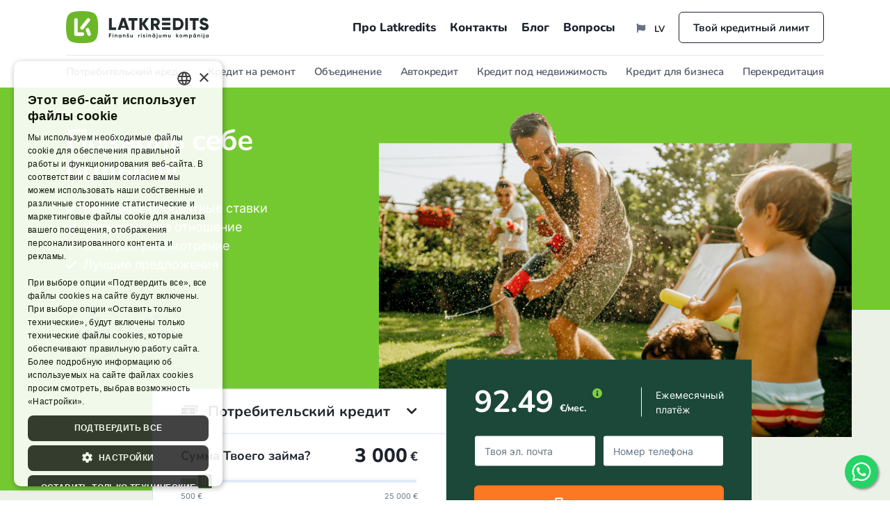

--- FILE ---
content_type: text/html; charset=utf-8
request_url: https://latkredits.lv/ru/
body_size: 15682
content:


<!doctype html>
<html lang="ru">
<head>
    <!-- Google Tag Manager -->
    <script>(function (w, d, s, l, i) {
        w[l] = w[l] || [];
        w[l].push({
            'gtm.start':
                new Date().getTime(), event: 'gtm.js'
        });
        var f = d.getElementsByTagName(s)[0],
            j = d.createElement(s), dl = l != 'dataLayer' ? '&l=' + l : '';
        j.async = true;
        j.src =
            'https://www.googletagmanager.com/gtm.js?id=' + i + dl;
        f.parentNode.insertBefore(j, f);
    })(window, document, 'script', 'dataLayer', 'GTM-MHGRGVJ');</script>
    <!-- End Google Tag Manager -->
    <script>
        (function (h, o, t, j, a, r) {
            h.hj = h.hj || function () {
                (h.hj.q = h.hj.q || []).push(arguments)
            };
            h._hjSettings = {hjid: 3286606, hjsv: 6};
            a = o.getElementsByTagName('head')[0];
            r = o.createElement('script');
            r.async = 1;
            r.src = t + h._hjSettings.hjid + j + h._hjSettings.hjsv;
            a.appendChild(r);
        })(window, document, 'https://static.hotjar.com/c/hotjar-', '.js?sv=');
    </script>
    <script>
        window.mt = window.mt || function () {
            (mt.q = mt.q || []).push(arguments)
        };
        mt.l = +new Date;
        mt('create', 5494);
    </script>
    <script async src="//cdn.mxapis.com/mt.js"></script>

    <!-- Facebook Pixel Code -->
    <script>
        !function (f, b, e, v, n, t, s) {
            if (f.fbq) return;
            n = f.fbq = function () {
                n.callMethod ? n.callMethod.apply(n, arguments) : n.queue.push(arguments)
            };
            if (!f._fbq) f._fbq = n;
            n.push = n;
            n.loaded = !0;
            n.version = '2.0';
            n.queue = [];
            t = b.createElement(e);
            t.async = !0;
            t.src = v;
            s = b.getElementsByTagName(e)[0];
            s.parentNode.insertBefore(t, s)
        }(window, document, 'script', 'https://connect.facebook.net/en_US/fbevents.js');
        fbq('init', '1635817180012007');
        fbq('track', 'PageView');
    </script>
    <noscript>
        <img height="1" width="1" src="https://www.facebook.com/tr?id=1635817180012007&ev=PageView&noscript=1"/>
    </noscript>
    <!-- End Facebook Pixel Code -->

    <meta charset="UTF-8">
    <meta name="viewport" content="width=device-width, initial-scale=1.0">
    <link rel="shortcut icon" type="image/png" href="https://public-prod-lat-static.s3.eu-north-1.amazonaws.com/static/favicon.png">
    <title>Latkredits.lv - Твоя надёжная компания финансовых решений</title>
    
        <meta name="description" content="Мы сотрудничаем со всеми кредитными учреждениями Латвии и сможем предложить Тебе лучшее предложение! Зайди на www.latkredits.lv!">
    
    <link rel="stylesheet" href="https://public-prod-lat-static.s3.eu-north-1.amazonaws.com/static/css/main.min.css">
    
    <link rel="canonical" href="https://latkredits.lv/ru/">
    <meta property="og:url" content="https://latkredits.lv/ru/" />


    <link rel="alternate" hreflang="lv" href="https://latkredits.lv/lv/">

    <link rel="alternate" hreflang="ru" href="https://latkredits.lv/ru/">

    
    
</head>





<span id="applicationFormUrl" data-form-url=""></span>



<body class="landing-page index">
  
<!-- Google Tag Manager (noscript) -->
<noscript><iframe src="https://www.googletagmanager.com/ns.html?id=GTM-MHGRGVJ"
    height="0" width="0" style="display:none;visibility:hidden"></iframe></noscript>
<!-- End Google Tag Manager (noscript) -->
  <header id="header" class="header">
      <div class="container">
          <div class="header-top">
              <a href="/ru/" class="header-logo">
                  <img src="https://public-prod-lat-static.s3.eu-north-1.amazonaws.com/static/img/elements/logo.svg" alt="" class="w-100 d-none d-lg-block">
                  <img src="https://public-prod-lat-static.s3.eu-north-1.amazonaws.com/static/img/elements/logo-mobile.svg" alt="" class="w-100 d-block d-lg-none">
              </a>

              <div class="d-flex align-items-center d-lg-none">
                  <div class="header-language-box d-inline-flex me-4">
                      <a href="https://latkredits.lv/lv/" class="btn dropdown-toggle change-lang" type="button" data-lang="ru">
                          <i class="icon-flag icon"></i>
                            
                                LV
                            
                      </a>
                  </div>

                  <button type="button" class="header-top-nav-box-open"></button>
              </div>

              <div class="header-top-nav-box">
                  <div class="header-top-mobile-header">
                      <a href="/" class="header-top-mobile-header-logo">
                          <img src="https://public-prod-lat-static.s3.eu-north-1.amazonaws.com/static/img/elements/logo.svg" alt="" class="w-100">
                      </a>
                      <button id="headerNavCloseBtn" type="button" class="header-top-nav-box-close"></button>
                  </div>

                  <div class="header-top-nav">
                      <a href="#" class="header-top-nav-item header-top-nav-item-subnav-open d-lg-none">Кредиты <i
                              class="icon-chevron-right fs-13 ms-2"></i></a>
                      <div class="header-top-nav-subnav">
                          <div class="header-top-mobile-header">
                              <a href="#"
                                  class="fs-14 font-secondary-semibold header-top-nav-item-subnav-close text-primary"><i
                                      class="icon-chevron-left me-2 fs-12"></i>
                                  Назад</a>
                              <button id="headerNavCloseBtn" type="button" class="header-top-nav-box-close"></button>
                          </div>

                          <div class="header-top-nav-subnav-nav">
                              <a href="/ru/potrebitelskij-kredit/" class="header-top-nav-subnav-nav-item header-top-nav-subnav-nav-item__consumer">
                                  Потребительский кредит
                              </a>
                              <a href="/ru/kredit-na-remont/" class="header-top-nav-subnav-nav-item header-top-nav-subnav-nav-item__renovation">
                                  Кредит на ремонт
                              </a>
                              <a href="/ru/objedinenije-kreditov/" class="header-top-nav-subnav-nav-item header-top-nav-subnav-nav-item__merge">
                                  Объединение
                              </a>
                              <a href="/ru/avto-kredit/" class="header-top-nav-subnav-nav-item header-top-nav-subnav-nav-item__car">
                                  Автокредит
                              </a>
                              <a href="/ru/kredit-pod-nedvizimostj/" class="header-top-nav-subnav-nav-item header-top-nav-subnav-nav-item__collateral">
                                  Кредит под недвижимость
                              </a>
                              <a href="/ru/kredit-na-nedvizimostj/" class="header-top-nav-subnav-nav-item header-top-nav-subnav-nav-item__realestate">
                                  Кредит на недвижимость
                              </a>
                              <a href="/ru/kredit-dlja-biznesa/" class="header-top-nav-subnav-nav-item header-top-nav-subnav-nav-item__company">
                                  Кредит для бизнеса
                              </a>
                              <a href="/ru/perekreditacija/" class="header-top-nav-subnav-nav-item header-top-nav-subnav-nav-item__refinancing">
                                  Перекредитация
                              </a>
                              <a href="/ru/zayem/" class="header-top-nav-subnav-nav-item header-top-nav-subnav-nav-item__loan">
                                  Заём
                              </a>
                              <a href="/ru/kreditnaya-liniya/" class="header-top-nav-subnav-nav-item header-top-nav-subnav-nav-item__creditline">
                                  Кредитная линия
                              </a>
                              <a href="/ru/bystryj-kredit/" class="header-top-nav-subnav-nav-item header-top-nav-subnav-nav-item__fast_loan">
                                  Быстрый кредит
                              </a>
                          </div>
                      </div>

                      <button id="header-top-nav-credit-button" class="header-top-nav-item nav-item-page-credit" type="button" data-bs-toggle="button">
                        Кредиты
                      </button>
                      <a href="/ru/pro-latkredits/" class="header-top-nav-item nav-item-page-about_us">
                          Про Latkredits
                      </a>
                      <a href="/ru/kontakti/" class="header-top-nav-item nav-item-page-contacts">
                          Контакты
                      </a>
                      <a href="/ru/blog" class="header-top-nav-item nav-item-page-blog">
                          Блог
                      </a>
                      <a href="/ru/casto-zadavaemije-voprosi/" class="header-top-nav-item nav-item-page-faq">
                          Вопросы
                      </a>
                  </div>

                  <div class="header-language-box d-none d-lg-flex">
                      <a href="https://latkredits.lv/lv/" class="btn dropdown-toggle change-lang" type="button" data-lang="ru">
                          <i class="icon-flag icon"></i>
                            
                                LV
                            
                      </a>
                  </div>

                  <a href="/forma/creditlimit?language=ru" class="btn btn-secondary-outline btn-top-nav" id="creditlimit-button">Твой кредитный лимит</a>
              </div>
          </div>

          <div class="header-bottom">
              <div class="header-bottom-nav">
                  <a href="/ru/potrebitelskij-kredit/" class="header-bottom-nav-item sec-menu-item-consumer">Потребительский кредит</a>
                  <a href="/ru/kredit-na-remont/" class="header-bottom-nav-item sec-menu-item-renovation">Кредит на ремонт</a>
                  <a href="/ru/objedinenije-kreditov/" class="header-bottom-nav-item sec-menu-item-merge">Объединение</a>
                  <a href="/ru/avto-kredit/" class="header-bottom-nav-item sec-menu-item-car">Автокредит</a>
                  <a href="/ru/kredit-pod-nedvizimostj/" class="header-bottom-nav-item sec-menu-item-collateral">Кредит под недвижимость</a>
                  <a href="/ru/kredit-dlja-biznesa/" class="header-bottom-nav-item sec-menu-item-company">Кредит для бизнеса</a>
                  <a href="/ru/perekreditacija/" class="header-bottom-nav-item sec-menu-item-refinancing ">Перекредитация</a>
              </div>
          </div>
      </div>
  </header>
  <div id="header-block" class="header-scroll-block"></div>

  <main class="main">
    <section class="hero hero--home bg-green200 text-white">
      <div class="container">
        <div class="row gy-3">
          <div class="col-xxl-4 col-xl-5 col-lg-4 col-md-5">
            <h1 class="hero-title hero-title--sm">Позволь себе больше!</h1>

            

<div class="list-check list-check--hero d-none d-md-block">
  <span class="list-check-item"><img src="https://public-prod-lat-static.s3.eu-north-1.amazonaws.com/static/img/elements/ic-vector.svg" alt>Выгодные процентные ставки</span>
  <span class="list-check-item"><img src="https://public-prod-lat-static.s3.eu-north-1.amazonaws.com/static/img/elements/ic-vector.svg" alt>Уважительное отношение</span>
  <span class="list-check-item"><img src="https://public-prod-lat-static.s3.eu-north-1.amazonaws.com/static/img/elements/ic-vector.svg" alt>Быстрое рассмотрение</span>
  <span class="list-check-item"><img src="https://public-prod-lat-static.s3.eu-north-1.amazonaws.com/static/img/elements/ic-vector.svg" alt>Лучшие предложения</span>
</div>

            
              


    <img src="https://public-prod-lat-static.s3.eu-north-1.amazonaws.com/static/img/elements/hero-icons-ru.png" alt="" class="hero-icons d-none d-md-block">

            

          </div>

          <div class="col-xxl-7 col-xl-7 col-lg-8 col-md-7 align-self-end ps-xl-0 hero--home-mobile-img">
            <img src="https://public-prod-lat-static.s3.eu-north-1.amazonaws.com/static/img/temp/hero-home-poster3.png" alt="" class="hero-img img--index">
          </div>
        </div>

        
<div
    class="hero-calculator-box "
    data-month-i18n="мес."
    data-interest-rate="6,90"
    data-url="https://brainiac.setech.lv"
    data-loan-id="consumer"
    data-backend="https://brainiac.setech.lv"
    data-loan-type="consumer"
>
  
  <div class="hero-calculator">
    
    <div class="hero-calculator-header">
      <div class="dropdown">
        <button class="calculator-dropdown-toggle dropdown-toggle" type="button" data-bs-toggle="dropdown">
          <img src="https://public-prod-lat-static.s3.eu-north-1.amazonaws.com/static/img/kredits/ic-consumer.svg" alt="" class="hero-calculator-dropdown-item-icon icon-rect">
          Потребительский кредит
        </button>
        <div class="dropdown-menu w-100">
            
                <li class="dropdown-item d-flex align-items-center calc-loan-type-changer" data-loan-url="/ru/potrebitelskij-kredit/">
                    <span class="pe-3 align-middle">
                      <img class="calculator-dropdown-item-icon icon-rect" src="https://public-prod-lat-static.s3.eu-north-1.amazonaws.com/static/img/kredits/ic-consumer.svg" alt="Потребительский кредит">
                    </span>
                    <span>Потребительский кредит</span>
                </li>
            
                <li class="dropdown-item d-flex align-items-center calc-loan-type-changer" data-loan-url="/ru/objedinenije-kreditov/">
                    <span class="pe-3 align-middle">
                      <img class="calculator-dropdown-item-icon icon-rect" src="https://public-prod-lat-static.s3.eu-north-1.amazonaws.com/static/img/kredits/ic-merge.svg" alt="Объединение">
                    </span>
                    <span>Объединение</span>
                </li>
            
                <li class="dropdown-item d-flex align-items-center calc-loan-type-changer" data-loan-url="/ru/perekreditacija/">
                    <span class="pe-3 align-middle">
                      <img class="calculator-dropdown-item-icon icon-rect" src="https://public-prod-lat-static.s3.eu-north-1.amazonaws.com/static/img/kredits/ic-refinance.svg" alt="Перекредитация">
                    </span>
                    <span>Перекредитация</span>
                </li>
            
                <li class="dropdown-item d-flex align-items-center calc-loan-type-changer" data-loan-url="/ru/kredit-na-remont/">
                    <span class="pe-3 align-middle">
                      <img class="calculator-dropdown-item-icon icon-rect" src="https://public-prod-lat-static.s3.eu-north-1.amazonaws.com/static/img/kredits/ic-renovation.svg" alt="Кредит на ремонт">
                    </span>
                    <span>Кредит на ремонт</span>
                </li>
            
                <li class="dropdown-item d-flex align-items-center calc-loan-type-changer" data-loan-url="/ru/kredit-pod-nedvizimostj/">
                    <span class="pe-3 align-middle">
                      <img class="calculator-dropdown-item-icon icon-rect" src="https://public-prod-lat-static.s3.eu-north-1.amazonaws.com/static/img/kredits/ic-against_real_estate.svg" alt="Кредит под недвижимость">
                    </span>
                    <span>Кредит под недвижимость</span>
                </li>
            
                <li class="dropdown-item d-flex align-items-center calc-loan-type-changer" data-loan-url="/ru/avto-kredit/">
                    <span class="pe-3 align-middle">
                      <img class="calculator-dropdown-item-icon icon-rect" src="https://public-prod-lat-static.s3.eu-north-1.amazonaws.com/static/img/kredits/ic-car.svg" alt="Автокредит">
                    </span>
                    <span>Автокредит</span>
                </li>
            
                <li class="dropdown-item d-flex align-items-center calc-loan-type-changer" data-loan-url="/ru/kredit-na-nedvizimostj/">
                    <span class="pe-3 align-middle">
                      <img class="calculator-dropdown-item-icon icon-rect" src="https://public-prod-lat-static.s3.eu-north-1.amazonaws.com/static/img/kredits/ic-real_estate_without_guarantee.svg" alt="Кредит на недвижимость">
                    </span>
                    <span>Кредит на недвижимость</span>
                </li>
            
                <li class="dropdown-item d-flex align-items-center calc-loan-type-changer" data-loan-url="/ru/kredit-dlja-biznesa/">
                    <span class="pe-3 align-middle">
                      <img class="calculator-dropdown-item-icon icon-rect" src="https://public-prod-lat-static.s3.eu-north-1.amazonaws.com/static/img/kredits/ic-business.svg" alt="Кредит для бизнеса">
                    </span>
                    <span>Кредит для бизнеса</span>
                </li>
            
                <li class="dropdown-item d-flex align-items-center calc-loan-type-changer" data-loan-url="/ru/zayem">
                    <span class="pe-3 align-middle">
                      <img class="calculator-dropdown-item-icon icon-rect" src="https://public-prod-lat-static.s3.eu-north-1.amazonaws.com/static/img/kredits/ic-loan.svg" alt="Заём">
                    </span>
                    <span>Заём</span>
                </li>
            
                <li class="dropdown-item d-flex align-items-center calc-loan-type-changer" data-loan-url="/ru/kreditnaya-liniya">
                    <span class="pe-3 align-middle">
                      <img class="calculator-dropdown-item-icon icon-rect" src="https://public-prod-lat-static.s3.eu-north-1.amazonaws.com/static/img/kredits/ic-creditline.svg" alt="Кредитная линия">
                    </span>
                    <span>Кредитная линия</span>
                </li>
            
                <li class="dropdown-item d-flex align-items-center calc-loan-type-changer" data-loan-url="/ru/bystryj-kredit">
                    <span class="pe-3 align-middle">
                      <img class="calculator-dropdown-item-icon icon-rect" src="https://public-prod-lat-static.s3.eu-north-1.amazonaws.com/static/img/kredits/ic-fast_loan.svg" alt="Быстрый кредит">
                    </span>
                    <span>Быстрый кредит</span>
                </li>
            
        </div>
      </div>
    </div>
    

    <div class="hero-calculator-body">
      <div class="hero-calculator-range">
        <div class="hero-calculator-range-header">
          <span class="hero-calculator-range-header-title">Сумма Твоего займа?</span>

          <div class="d-flex align-items-end flex-shrink-0">
            <span class="hero-calculator-range-header-value" id="calculatorAmountValue">3000</span>
            <span class="hero-calculator-range-header-value-name">€</span>
          </div>
        </div>
        <div
                id="calculatorAmountSlider"
                class="range-slider"
                data-calc-amount-min="500"
                data-calc-amount-max="25000"
        >

        </div>
      </div>

      <div class="hero-calculator-range">
        <div class="hero-calculator-range-header">
          <span class="hero-calculator-range-header-title">Срок погашения?</span>

          <div class="d-flex align-items-end flex-shrink-0">
            <span class="hero-calculator-range-header-value" id="calculatorTermValue">36</span>
            <span class="hero-calculator-range-header-value-name">мес.</span>
          </div>
        </div>
        <div
                id="calculatorTermSlider"
                class="range-slider"
                data-calc-term-min="3"
                data-calc-term-max="120"
        ></div>
      </div>
    </div>
  </div>

  <form class="hero-calculator-form">
    <div class="hero-calculator-form-header">
      <div class="flex-fill">
        <h3 class="hero-calculator-form-header-title">
          <span class="calc-monthly-payment">89.91</span>
          <span class="small">€/мес.</span>
          <i class="icon-info icon" role="button" data-bs-toggle="popover" data-bs-placement="top"
            data-bs-html="true" data-bs-trigger="hover focus" data-bs-offset="0,18" data-bs-content="<p
              class='fs-11'>Расчет калькулятора информативен, каждая заявка рассматривается индивидуально</p>"></i>
        </h3>
      </div>

      <div class="hero-calculator-form-header-info">
        <p class="text-truncate">
          Ежемесячный<br />
          платёж
        </p>
      </div>
    </div>

    <div class="row g-2 hero-calculator-form-box">
      <div class="col-6 pr-5px">
        <input type="email" class="form-control" name="email" id="calc-email" placeholder="Твоя эл. почта">
      </div>
      <div class="col-6 pl-5px">
        <input type="text" class="form-control" name="phone" id="calc-phone" placeholder="Номер телефона">
      </div>

      <div class="col-6 mt-0 pl-0 pr-0">
        <div id="email-errors" class="calculator-error d-none err-email"></div>
      </div>
      <div class="col-6 mt-0 pl-0 pr-0">
        <div id="phone-errors" class="calculator-error d-none err-phone"></div>
      </div>

      <div class="col-12 mt-4">
        <button id="calcToForm" class="btn btn-orange btn-submit px-3 w-100">Подать заявку</button>
      </div>
    </div>

    <div class="hero-calculator-form-footer">
      <i class="icon-shield me-2 fs-16"></i>
      Обеспечиваем защиту Твоих данных на банковском уровне
    </div>
  </form>
</div>

        

<div class="list-check list-check--hero d-md-none">
    <span class="list-check-item"><img src="https://public-prod-lat-static.s3.eu-north-1.amazonaws.com/static/img/elements/ic-vector.svg" alt>Выгодные процентные ставки</span>
    <span class="list-check-item"><img src="https://public-prod-lat-static.s3.eu-north-1.amazonaws.com/static/img/elements/ic-vector.svg" alt>Уважительное отношение</span>
    <span class="list-check-item"><img src="https://public-prod-lat-static.s3.eu-north-1.amazonaws.com/static/img/elements/ic-vector.svg" alt>Быстрое рассмотрение</span>
    <span class="list-check-item"><img src="https://public-prod-lat-static.s3.eu-north-1.amazonaws.com/static/img/elements/ic-vector.svg" alt>Лучшие предложения</span>
</div>

        
          


    <img src="https://public-prod-lat-static.s3.eu-north-1.amazonaws.com/static/img/elements/hero-icons-ru.png" alt="" class="hero-icons d-md-none">

        
      </div>
    </section>


    
      

<section class="section section-process section-before-hero bg-gray200">
  <div class="container">
    <h2 class="mb-30px mb-md-5">Как получить заём?</h2>

    <div class="process px-xxl-4 mb-4">
      <div class="process-item">
        <img src="https://public-prod-lat-static.s3.eu-north-1.amazonaws.com/static/img/kredits/uznemumiem/ic-monitor.svg" alt class="process-item-icon">
        <div class="flex-fill ms-3 ms-md-0 mt-1">
          <h3 class="process-item-title">Заполни заявку</h3>
          <p>Заявка необходима, чтобы оценить сумму займа и подготовить предложение специально для Тебя. Заявку можно заполнить на сайте или в филиале.</p>
        </div>
      </div>
      <div class="process-item">
        <img src="https://public-prod-lat-static.s3.eu-north-1.amazonaws.com/static/img/kredits/uznemumiem/ic-frame.svg" alt class="process-item-icon">
        <div class="flex-fill ms-3 ms-md-0 mt-1">
          <h3 class="process-item-title">Дождись решения</h3>
          <p>Наш специалист свяжется с Тобой, как только заявка будет рассмотрена и предложение подготовлено.</p>
        </div>
      </div>
      <div class="process-item">
        <img src="https://public-prod-lat-static.s3.eu-north-1.amazonaws.com/static/img/kredits/uznemumiem/ic-blank.svg" alt class="process-item-icon">
        <div class="flex-fill ms-3 ms-md-0 mt-2">
          <h3 class="process-item-title">Подпиши договор</h3>
          <p>Если предложение Тебе понравится, нужно будет подписать договор. Договор можно подписать электронно или запросить распечатку с курьером.</p>
        </div>
      </div>
      <div class="process-item">
        <img src="https://public-prod-lat-static.s3.eu-north-1.amazonaws.com/static/img/kredits/uznemumiem/ic-money-bag.svg" alt class="process-item-icon">
        <div class="flex-fill ms-3 ms-md-0 mt-2">
          <h3 class="process-item-title">Получи деньги</h3>
          <p>Время получения денег зависит от вида займа. </p>
        </div>
      </div>
    </div>

    

  </div>
</section>
    


    

<section class="section section-loan-types">
  <div class="container">
    <h2 class="mb-30px mb-md-5">Виды займов</h2>

    <div class="d-none d-md-block position-relative">
      <div class="gallery-button-next gallery-button-next--has-shadow loan-types-gallery-button-next"></div>
      <div class="gallery-button-prev gallery-button-prev--has-shadow loan-types-gallery-button-prev"></div>

      <div class="swiper loan-types-gallery">
        <div class="swiper-wrapper">
          


<div class="swiper-slide">
    <div class="loan-type">
      <img class="loan-type-img" src="https://public-prod-lat-static.s3.eu-north-1.amazonaws.com/static/img/kredits/ic-consumer.svg" alt="Потребительский кредит">
      <h3 class="mb-1">Потребительский кредит</h3>
      <div class="list-dash">
        <span class="list-dash-item">до 25000 €</span>
        <span class="list-dash-item">от 6,9% gadā</span>
        <span class="list-dash-item">период от 3 мес. до 10 лет</span>
      </div>
      <a href="/ru/potrebitelskij-kredit/" class="fs-15 font-secondary-bold mt-auto">Подать заявку</a>
    </div>
</div>

<div class="swiper-slide">
    <div class="loan-type">
      <img class="loan-type-img" src="https://public-prod-lat-static.s3.eu-north-1.amazonaws.com/static/img/kredits/ic-merge.svg" alt="Объединение">
      <h3 class="mb-1">Объединение</h3>
      <div class="list-dash">
        <span class="list-dash-item">до 25000 €</span>
        <span class="list-dash-item">от 6,9% gadā</span>
        <span class="list-dash-item">период от 3 мес. до 10 лет</span>
      </div>
      <a href="/ru/objedinenije-kreditov/" class="fs-15 font-secondary-bold mt-auto">Подать заявку</a>
    </div>
</div>

<div class="swiper-slide">
    <div class="loan-type">
      <img class="loan-type-img" src="https://public-prod-lat-static.s3.eu-north-1.amazonaws.com/static/img/kredits/ic-refinance.svg" alt="Перекредитация">
      <h3 class="mb-1">Перекредитация</h3>
      <div class="list-dash">
        <span class="list-dash-item">до 25000 €</span>
        <span class="list-dash-item">от 6,9% gadā</span>
        <span class="list-dash-item">период от 3 мес. до 10 лет</span>
      </div>
      <a href="/ru/perekreditacija/" class="fs-15 font-secondary-bold mt-auto">Подать заявку</a>
    </div>
</div>

<div class="swiper-slide">
    <div class="loan-type">
      <img class="loan-type-img" src="https://public-prod-lat-static.s3.eu-north-1.amazonaws.com/static/img/kredits/ic-renovation.svg" alt="Кредит на ремонт">
      <h3 class="mb-1">Кредит на ремонт</h3>
      <div class="list-dash">
        <span class="list-dash-item">до 25000 €</span>
        <span class="list-dash-item">от 6,9% gadā</span>
        <span class="list-dash-item">период от 3 мес. до 10 лет</span>
      </div>
      <a href="/ru/kredit-na-remont/" class="fs-15 font-secondary-bold mt-auto">Подать заявку</a>
    </div>
</div>

<div class="swiper-slide">
    <div class="loan-type">
      <img class="loan-type-img" src="https://public-prod-lat-static.s3.eu-north-1.amazonaws.com/static/img/kredits/ic-against_real_estate.svg" alt="Кредит под недвижимость">
      <h3 class="mb-1">Кредит под недвижимость</h3>
      <div class="list-dash">
        <span class="list-dash-item">до 200000 €</span>
        <span class="list-dash-item">от 2% gadā</span>
        <span class="list-dash-item">период от 12 мес. до 30 лет</span>
      </div>
      <a href="/ru/kredit-pod-nedvizimostj/" class="fs-15 font-secondary-bold mt-auto">Подать заявку</a>
    </div>
</div>

<div class="swiper-slide">
    <div class="loan-type">
      <img class="loan-type-img" src="https://public-prod-lat-static.s3.eu-north-1.amazonaws.com/static/img/kredits/ic-car.svg" alt="Автокредит">
      <h3 class="mb-1">Автокредит</h3>
      <div class="list-dash">
        <span class="list-dash-item">до 25000 €</span>
        <span class="list-dash-item">от 6,9% gadā</span>
        <span class="list-dash-item">период от 3 мес. до 10 лет</span>
      </div>
      <a href="/ru/avto-kredit/" class="fs-15 font-secondary-bold mt-auto">Подать заявку</a>
    </div>
</div>

<div class="swiper-slide">
    <div class="loan-type">
      <img class="loan-type-img" src="https://public-prod-lat-static.s3.eu-north-1.amazonaws.com/static/img/kredits/ic-real_estate_without_guarantee.svg" alt="Кредит на недвижимость">
      <h3 class="mb-1">Кредит на недвижимость</h3>
      <div class="list-dash">
        <span class="list-dash-item">до 25000 €</span>
        <span class="list-dash-item">от 6,9% gadā</span>
        <span class="list-dash-item">период от 3 мес. до 10 лет</span>
      </div>
      <a href="/ru/kredit-na-nedvizimostj/" class="fs-15 font-secondary-bold mt-auto">Подать заявку</a>
    </div>
</div>

<div class="swiper-slide">
    <div class="loan-type">
      <img class="loan-type-img" src="https://public-prod-lat-static.s3.eu-north-1.amazonaws.com/static/img/kredits/ic-business.svg" alt="Кредит для бизнеса">
      <h3 class="mb-1">Кредит для бизнеса</h3>
      <div class="list-dash">
        <span class="list-dash-item">до 200000 €</span>
        <span class="list-dash-item">от 7% gadā</span>
        <span class="list-dash-item">период от 12 мес. до 30 лет</span>
      </div>
      <a href="/ru/kredit-dlja-biznesa/" class="fs-15 font-secondary-bold mt-auto">Подать заявку</a>
    </div>
</div>

<div class="swiper-slide">
    <div class="loan-type">
      <img class="loan-type-img" src="https://public-prod-lat-static.s3.eu-north-1.amazonaws.com/static/img/kredits/ic-loan.svg" alt="Заём">
      <h3 class="mb-1">Заём</h3>
      <div class="list-dash">
        <span class="list-dash-item">до 25000 €</span>
        <span class="list-dash-item">от 6,9% gadā</span>
        <span class="list-dash-item">период от 3 мес. до 10 лет</span>
      </div>
      <a href="/ru/zayem" class="fs-15 font-secondary-bold mt-auto">Подать заявку</a>
    </div>
</div>

<div class="swiper-slide">
    <div class="loan-type">
      <img class="loan-type-img" src="https://public-prod-lat-static.s3.eu-north-1.amazonaws.com/static/img/kredits/ic-creditline.svg" alt="Кредитная линия">
      <h3 class="mb-1">Кредитная линия</h3>
      <div class="list-dash">
        <span class="list-dash-item">до 25000 €</span>
        <span class="list-dash-item">от 6,9% gadā</span>
        <span class="list-dash-item">период от 3 мес. до 10 лет</span>
      </div>
      <a href="/ru/kreditnaya-liniya" class="fs-15 font-secondary-bold mt-auto">Подать заявку</a>
    </div>
</div>

<div class="swiper-slide">
    <div class="loan-type">
      <img class="loan-type-img" src="https://public-prod-lat-static.s3.eu-north-1.amazonaws.com/static/img/kredits/ic-fast_loan.svg" alt="Быстрый кредит">
      <h3 class="mb-1">Быстрый кредит</h3>
      <div class="list-dash">
        <span class="list-dash-item">до 25000 €</span>
        <span class="list-dash-item">от 6,9% gadā</span>
        <span class="list-dash-item">период от 3 мес. до 10 лет</span>
      </div>
      <a href="/ru/bystryj-kredit" class="fs-15 font-secondary-bold mt-auto">Подать заявку</a>
    </div>
</div>

        </div>
      </div>
    </div>

    

<div class="d-md-none">
  <div class="loan-types-accordion" id="accordion-loan-types">
        
            <div class="loan-types-accordion-item">
              <button class="loan-types-accordion-button" type="button" data-bs-toggle="collapse"
                data-bs-target="#accordion-loan-type-1" aria-expanded="false">
                <div class="d-flex align-items-center justify-content-center loan-types-accordion-button-icon">
                  <img src="https://public-prod-lat-static.s3.eu-north-1.amazonaws.com/static/img/kredits/ic-consumer.svg" alt="Потребительский кредит">
                </div>
                <div class="flex-fill">
                  <h3 class="mb-1 accordion-title">Потребительский кредит</h3>
                  <span class="list-dash-item font-base-regular">до - 25000 €</span>
                </div>
              </button>
              <div id="accordion-loan-type-1" class="collapse" data-bs-parent="#accordion-loan-types">
                <div class="loan-types-accordion-body">
                  <div class="list-dash">
                    <span class="list-dash-item">от 6,9% gadā</span>
                    <span class="list-dash-item">период от 3 мес. до 10 лет</span>
                  </div>
                  <a href="#" class="fs-15 font-secondary-bold mt-2 mb-2 d-inline-block">Подать заявку</a>
                </div>
              </div>
            </div>
        
            <div class="loan-types-accordion-item">
              <button class="loan-types-accordion-button" type="button" data-bs-toggle="collapse"
                data-bs-target="#accordion-loan-type-4" aria-expanded="false">
                <div class="d-flex align-items-center justify-content-center loan-types-accordion-button-icon">
                  <img src="https://public-prod-lat-static.s3.eu-north-1.amazonaws.com/static/img/kredits/ic-merge.svg" alt="Объединение">
                </div>
                <div class="flex-fill">
                  <h3 class="mb-1 accordion-title">Объединение</h3>
                  <span class="list-dash-item font-base-regular">до - 25000 €</span>
                </div>
              </button>
              <div id="accordion-loan-type-4" class="collapse" data-bs-parent="#accordion-loan-types">
                <div class="loan-types-accordion-body">
                  <div class="list-dash">
                    <span class="list-dash-item">от 6,9% gadā</span>
                    <span class="list-dash-item">период от 3 мес. до 10 лет</span>
                  </div>
                  <a href="#" class="fs-15 font-secondary-bold mt-2 mb-2 d-inline-block">Подать заявку</a>
                </div>
              </div>
            </div>
        
            <div class="loan-types-accordion-item">
              <button class="loan-types-accordion-button" type="button" data-bs-toggle="collapse"
                data-bs-target="#accordion-loan-type-3" aria-expanded="false">
                <div class="d-flex align-items-center justify-content-center loan-types-accordion-button-icon">
                  <img src="https://public-prod-lat-static.s3.eu-north-1.amazonaws.com/static/img/kredits/ic-refinance.svg" alt="Перекредитация">
                </div>
                <div class="flex-fill">
                  <h3 class="mb-1 accordion-title">Перекредитация</h3>
                  <span class="list-dash-item font-base-regular">до - 25000 €</span>
                </div>
              </button>
              <div id="accordion-loan-type-3" class="collapse" data-bs-parent="#accordion-loan-types">
                <div class="loan-types-accordion-body">
                  <div class="list-dash">
                    <span class="list-dash-item">от 6,9% gadā</span>
                    <span class="list-dash-item">период от 3 мес. до 10 лет</span>
                  </div>
                  <a href="#" class="fs-15 font-secondary-bold mt-2 mb-2 d-inline-block">Подать заявку</a>
                </div>
              </div>
            </div>
        
            <div class="loan-types-accordion-item">
              <button class="loan-types-accordion-button" type="button" data-bs-toggle="collapse"
                data-bs-target="#accordion-loan-type-2" aria-expanded="false">
                <div class="d-flex align-items-center justify-content-center loan-types-accordion-button-icon">
                  <img src="https://public-prod-lat-static.s3.eu-north-1.amazonaws.com/static/img/kredits/ic-renovation.svg" alt="Кредит на ремонт">
                </div>
                <div class="flex-fill">
                  <h3 class="mb-1 accordion-title">Кредит на ремонт</h3>
                  <span class="list-dash-item font-base-regular">до - 25000 €</span>
                </div>
              </button>
              <div id="accordion-loan-type-2" class="collapse" data-bs-parent="#accordion-loan-types">
                <div class="loan-types-accordion-body">
                  <div class="list-dash">
                    <span class="list-dash-item">от 6,9% gadā</span>
                    <span class="list-dash-item">период от 3 мес. до 10 лет</span>
                  </div>
                  <a href="#" class="fs-15 font-secondary-bold mt-2 mb-2 d-inline-block">Подать заявку</a>
                </div>
              </div>
            </div>
        
            <div class="loan-types-accordion-item">
              <button class="loan-types-accordion-button" type="button" data-bs-toggle="collapse"
                data-bs-target="#accordion-loan-type-8" aria-expanded="false">
                <div class="d-flex align-items-center justify-content-center loan-types-accordion-button-icon">
                  <img src="https://public-prod-lat-static.s3.eu-north-1.amazonaws.com/static/img/kredits/ic-against_real_estate.svg" alt="Кредит под недвижимость">
                </div>
                <div class="flex-fill">
                  <h3 class="mb-1 accordion-title">Кредит под недвижимость</h3>
                  <span class="list-dash-item font-base-regular">до - 200000 €</span>
                </div>
              </button>
              <div id="accordion-loan-type-8" class="collapse" data-bs-parent="#accordion-loan-types">
                <div class="loan-types-accordion-body">
                  <div class="list-dash">
                    <span class="list-dash-item">от 2% gadā</span>
                    <span class="list-dash-item">период от 12 мес. до 30 лет</span>
                  </div>
                  <a href="#" class="fs-15 font-secondary-bold mt-2 mb-2 d-inline-block">Подать заявку</a>
                </div>
              </div>
            </div>
        
            <div class="loan-types-accordion-item">
              <button class="loan-types-accordion-button" type="button" data-bs-toggle="collapse"
                data-bs-target="#accordion-loan-type-5" aria-expanded="false">
                <div class="d-flex align-items-center justify-content-center loan-types-accordion-button-icon">
                  <img src="https://public-prod-lat-static.s3.eu-north-1.amazonaws.com/static/img/kredits/ic-car.svg" alt="Автокредит">
                </div>
                <div class="flex-fill">
                  <h3 class="mb-1 accordion-title">Автокредит</h3>
                  <span class="list-dash-item font-base-regular">до - 25000 €</span>
                </div>
              </button>
              <div id="accordion-loan-type-5" class="collapse" data-bs-parent="#accordion-loan-types">
                <div class="loan-types-accordion-body">
                  <div class="list-dash">
                    <span class="list-dash-item">от 6,9% gadā</span>
                    <span class="list-dash-item">период от 3 мес. до 10 лет</span>
                  </div>
                  <a href="#" class="fs-15 font-secondary-bold mt-2 mb-2 d-inline-block">Подать заявку</a>
                </div>
              </div>
            </div>
        
            <div class="loan-types-accordion-item">
              <button class="loan-types-accordion-button" type="button" data-bs-toggle="collapse"
                data-bs-target="#accordion-loan-type-6" aria-expanded="false">
                <div class="d-flex align-items-center justify-content-center loan-types-accordion-button-icon">
                  <img src="https://public-prod-lat-static.s3.eu-north-1.amazonaws.com/static/img/kredits/ic-real_estate_without_guarantee.svg" alt="Кредит на недвижимость">
                </div>
                <div class="flex-fill">
                  <h3 class="mb-1 accordion-title">Кредит на недвижимость</h3>
                  <span class="list-dash-item font-base-regular">до - 25000 €</span>
                </div>
              </button>
              <div id="accordion-loan-type-6" class="collapse" data-bs-parent="#accordion-loan-types">
                <div class="loan-types-accordion-body">
                  <div class="list-dash">
                    <span class="list-dash-item">от 6,9% gadā</span>
                    <span class="list-dash-item">период от 3 мес. до 10 лет</span>
                  </div>
                  <a href="#" class="fs-15 font-secondary-bold mt-2 mb-2 d-inline-block">Подать заявку</a>
                </div>
              </div>
            </div>
        
            <div class="loan-types-accordion-item">
              <button class="loan-types-accordion-button" type="button" data-bs-toggle="collapse"
                data-bs-target="#accordion-loan-type-7" aria-expanded="false">
                <div class="d-flex align-items-center justify-content-center loan-types-accordion-button-icon">
                  <img src="https://public-prod-lat-static.s3.eu-north-1.amazonaws.com/static/img/kredits/ic-business.svg" alt="Кредит для бизнеса">
                </div>
                <div class="flex-fill">
                  <h3 class="mb-1 accordion-title">Кредит для бизнеса</h3>
                  <span class="list-dash-item font-base-regular">до - 200000 €</span>
                </div>
              </button>
              <div id="accordion-loan-type-7" class="collapse" data-bs-parent="#accordion-loan-types">
                <div class="loan-types-accordion-body">
                  <div class="list-dash">
                    <span class="list-dash-item">от 7% gadā</span>
                    <span class="list-dash-item">период от 12 мес. до 30 лет</span>
                  </div>
                  <a href="#" class="fs-15 font-secondary-bold mt-2 mb-2 d-inline-block">Подать заявку</a>
                </div>
              </div>
            </div>
        
            <div class="loan-types-accordion-item">
              <button class="loan-types-accordion-button" type="button" data-bs-toggle="collapse"
                data-bs-target="#accordion-loan-type-9" aria-expanded="false">
                <div class="d-flex align-items-center justify-content-center loan-types-accordion-button-icon">
                  <img src="https://public-prod-lat-static.s3.eu-north-1.amazonaws.com/static/img/kredits/ic-loan.svg" alt="Заём">
                </div>
                <div class="flex-fill">
                  <h3 class="mb-1 accordion-title">Заём</h3>
                  <span class="list-dash-item font-base-regular">до - 25000 €</span>
                </div>
              </button>
              <div id="accordion-loan-type-9" class="collapse" data-bs-parent="#accordion-loan-types">
                <div class="loan-types-accordion-body">
                  <div class="list-dash">
                    <span class="list-dash-item">от 6,9% gadā</span>
                    <span class="list-dash-item">период от 3 мес. до 10 лет</span>
                  </div>
                  <a href="#" class="fs-15 font-secondary-bold mt-2 mb-2 d-inline-block">Подать заявку</a>
                </div>
              </div>
            </div>
        
            <div class="loan-types-accordion-item">
              <button class="loan-types-accordion-button" type="button" data-bs-toggle="collapse"
                data-bs-target="#accordion-loan-type-10" aria-expanded="false">
                <div class="d-flex align-items-center justify-content-center loan-types-accordion-button-icon">
                  <img src="https://public-prod-lat-static.s3.eu-north-1.amazonaws.com/static/img/kredits/ic-creditline.svg" alt="Кредитная линия">
                </div>
                <div class="flex-fill">
                  <h3 class="mb-1 accordion-title">Кредитная линия</h3>
                  <span class="list-dash-item font-base-regular">до - 25000 €</span>
                </div>
              </button>
              <div id="accordion-loan-type-10" class="collapse" data-bs-parent="#accordion-loan-types">
                <div class="loan-types-accordion-body">
                  <div class="list-dash">
                    <span class="list-dash-item">от 6,9% gadā</span>
                    <span class="list-dash-item">период от 3 мес. до 10 лет</span>
                  </div>
                  <a href="#" class="fs-15 font-secondary-bold mt-2 mb-2 d-inline-block">Подать заявку</a>
                </div>
              </div>
            </div>
        
            <div class="loan-types-accordion-item">
              <button class="loan-types-accordion-button" type="button" data-bs-toggle="collapse"
                data-bs-target="#accordion-loan-type-11" aria-expanded="false">
                <div class="d-flex align-items-center justify-content-center loan-types-accordion-button-icon">
                  <img src="https://public-prod-lat-static.s3.eu-north-1.amazonaws.com/static/img/kredits/ic-fast_loan.svg" alt="Быстрый кредит">
                </div>
                <div class="flex-fill">
                  <h3 class="mb-1 accordion-title">Быстрый кредит</h3>
                  <span class="list-dash-item font-base-regular">до - 25000 €</span>
                </div>
              </button>
              <div id="accordion-loan-type-11" class="collapse" data-bs-parent="#accordion-loan-types">
                <div class="loan-types-accordion-body">
                  <div class="list-dash">
                    <span class="list-dash-item">от 6,9% gadā</span>
                    <span class="list-dash-item">период от 3 мес. до 10 лет</span>
                  </div>
                  <a href="#" class="fs-15 font-secondary-bold mt-2 mb-2 d-inline-block">Подать заявку</a>
                </div>
              </div>
            </div>
        
  </div>
</div>

  </div>
</section>


    

<section class="section section-advantages-of-choice">
  <div class="container">
    <img src="https://public-prod-lat-static.s3.eu-north-1.amazonaws.com/static/img/temp/advantages-of-choice-mobile.png" alt=""
      class="d-block ms-auto img-fluid d-md-none img-negative-right">
    <div class="row justify-content-between">
      <div class="col-lg-5 col-md-6 align-self-end d-flex flex-column">
        <div class="advantages-of-choice-box">
          <h2 class="advantages-of-choice-box-title">Почему Latkredits это лучший выбор для Тебя?</h2>
          <div class="advantages-of-choices">
            <span class="advantages-of-choice">Хотим, чтобы Ты получил лучшее предложение!</span>
            <span class="advantages-of-choice">Работаем быстро</span>
            <span class="advantages-of-choice">Мы опытные</span>
            <span class="advantages-of-choice">Уважаем твои нужды!</span>
            <span class="advantages-of-choice">Работаем прозрачно</span>
          </div>
        </div>
      </div>
      <div class="col-md-6 d-none d-md-flex flex-md-column">
        <div class="floated-img-holder">
          <img src="https://public-prod-lat-static.s3.eu-north-1.amazonaws.com/static/img/temp/advantages-of-choice-mask.svg" alt="" class="w-100 img-mask">
          <img src="https://public-prod-lat-static.s3.eu-north-1.amazonaws.com/static/img/temp/advantages-of-choice.png" alt="" class="img-fluid img-floated">
        </div>
      </div>
    </div>
  </div>
</section>


    

<section class="section">
  <div class="container">
    <div class="stats">
      <div class="stats-column col-md-5">
        <div class="stat">
          <h3 class="stat-title">36 800+</h3>
          <p class="stat-subtitle">клиентам помогли уменьшить ежемесячные кредитные платежи</p>
        </div>
        <div class="stat">
          <h3 class="stat-title">50 250+</h3>
          <p class="stat-subtitle">клиентам помогли в непредвиденных ситуациях</p>
        </div>
      </div>
      <div class="stats-column col-md-5">
        <div class="stat">
          <h3 class="stat-title">96 532 151 €</h3>
          <p class="stat-subtitle">выплатили клиентам на достижение их целей</p>
        </div>
        <div class="stat">
          <h3 class="stat-title">70 500+</h3>
          <p class="stat-subtitle">клиентам помогли решить сложные финансовые ситуации</p>
        </div>
      </div>
    </div>
  </div>
</section>


    

<section class="section section-cash-loan">
  <div class="container">
    <img src="https://public-prod-lat-static.s3.eu-north-1.amazonaws.com/static/img/temp/cash-loan-mobile.png" alt="" class="img-fluid d-block d-md-none ms-auto img-negative-right" style="width: 300px; height: 337px; object-fit: cover;">
    <div class="row g-0">
      <div class="col-md-5 p-0 d-none d-md-flex flex-column align-self-end">
        <img src="https://public-prod-lat-static.s3.eu-north-1.amazonaws.com/static/img/temp/cash-loan-desktop.png" alt="" class="w-100">
      </div>
      <div class="col-md-7 p-0 d-flex flex-column align-self-end">
        <div class="cash-loan-box">
          <div class="row mb-4 mb-md-5">
            <div class="col-xxl-9">
              <h2>Кредит для Твоих потребностей</h2>
              <p>Выбери цель кредита и мы предложим самое выгодное решение на рынке</p>
            </div>
          </div>

          <div class="cash-loan-form">
            <div class="d-flex flex-column">
              <select class="form-select">
                <option value="consumer"
                        data-url="/ru/potrebitelskij-kredit/"
                        data-button-text="Потребительский кредит" selected>
                  Потребительский кредит
                </option>
                <option value="renovation"
                        data-url="/ru/kredit-na-remont/"
                        data-button-text="Кредит на ремонт">
                  Кредит на ремонт
                </option>
                <option value="merge"
                        data-url="/ru/objedinenije-kreditov/"
                        data-button-text="Объединение">
                  Объединение
                </option>
                <option value="car"
                        data-url="/ru/avto-kredit/"
                        data-button-text="Автокредит">
                  Автокредит
                </option>
                <option value="collateral"
                        data-url="/ru/kredit-pod-nedvizimostj/"
                        data-button-text="Кредит под недвижимость">
                  Кредит под недвижимость
                </option>
                <option value="realestate"
                        data-url="/ru/kredit-na-nedvizimostj/"
                        data-button-text="Кредит на недвижимость">
                  Кредит на недвижимость
                </option>
                <option value="company"
                        data-url="/ru/kredit-dlja-biznesa/"
                        data-button-text="Кредит для бизнеса">
                  Кредит для бизнеса
                </option>
                <option value="refinancing"
                        data-url="/ru/perekreditacija/"
                        data-button-text="Перекредитация">
                  Перекредитация
                </option>

              </select>
              <p class="text-semiwhite mt-2">Это займет всего 15 минут</p>
            </div>

            <button type="submit" id="loan_for_you_submit" class="btn btn-orange w-100 px-3 loan-for-you-button">
              Потребительский кредит
            </button>
          </div>
        </div>
      </div>
    </div>
  </div>
</section>


    

<section class="section">
  <div class="container">
    <div class="row mb-4 mb-md-5">
      <div class="col-xxl-6 col-xl-7 col-lg-10">
        <i class="icon-quote display-1 mb-3 d-inline-block d-md-none"></i>
        <h2>Опытом делятся наши клиенты</h2>
      </div>
    </div>

    <div class="d-flex">
      <i class="icon-quote display-1 d-none d-md-inline-block me-md-5"></i>

      <div class="flex-fill position-relative min-width-0">
        <div class="d-none d-md-block">
          <div class="gallery-button-next gallery-button-next--dark testimonials-gallery-btn-next"></div>
        </div>

        <div class="swiper testimonials-gallery">
          <div class="swiper-wrapper">
            <div class="swiper-slide">
              <div class="testimonial">
                <div class="testimonial-header">
                  <p class="testimonial-name">Кирилл</p>
                </div>
                <p>Когда банк мне отказал, я был в шоке. В Latkredit без проблем оформил нужную мне сумму.</p>
                <img src="https://public-prod-lat-static.s3.eu-north-1.amazonaws.com/static/img/temp/rating.png" alt="" class="testimonial-rating">
              </div>
            </div>

            <div class="swiper-slide">
              <div class="testimonial">
                <div class="testimonial-header">
                  <p class="testimonial-name">Алекс</p>
                </div>
                <p>Нашли варианты и сделали хорошее предложение, точно буду обращаться!</p>
                <img src="https://public-prod-lat-static.s3.eu-north-1.amazonaws.com/static/img/temp/rating.png" alt="" class="testimonial-rating">
              </div>
            </div>

            <div class="swiper-slide">
              <div class="testimonial">
                <div class="testimonial-header">
                  <p class="testimonial-name">Виктор</p>
                </div>
                <p>Быстро получил одобрение, деньги тоже в тот же день. Очень порадовал сервис!</p>
                <img src="https://public-prod-lat-static.s3.eu-north-1.amazonaws.com/static/img/temp/rating.png" alt="" class="testimonial-rating">
              </div>
            </div>

            <div class="swiper-slide">
              <div class="testimonial">
                <div class="testimonial-header">
                  <p class="testimonial-name">Виолетта</p>
                </div>
                <p>Спасибо работнику Артуру за помощь и консультацию, было очень полезно! Очень позитивное отношение к клиентам, получила выгодное предложение по кредиту.</p>
                <img src="https://public-prod-lat-static.s3.eu-north-1.amazonaws.com/static/img/temp/rating.png" alt="" class="testimonial-rating">
              </div>
            </div>

            <div class="swiper-slide">
              <div class="testimonial">
                <div class="testimonial-header">
                  <p class="testimonial-name">Марина</p>
                </div>
                <p>Быстро получила деньги на новую машину, спасибо за помощь!</p>
                <img src="https://public-prod-lat-static.s3.eu-north-1.amazonaws.com/static/img/temp/rating.png" alt="" class="testimonial-rating">
              </div>
            </div>
          </div>
        </div>
      </div>
    </div>
  </div>
</section>

  </main>

    

  <footer class="footer">
      <div class="footer-top">
          <div class="container">
              <div class="row">
                  <div class="col-md-4 col-lg-5">
                      <a href="#" class="footer-logo">
                          <img src="https://public-prod-lat-static.s3.eu-north-1.amazonaws.com/static/img/elements/logo-dark.svg" alt="" class="w-100">
                      </a>
                      <address class="footer-address">
                          <a href="tel:29 027 027">
                              <i class="icon-phone me-2 icon"></i>
                              29 027 027
                          </a>
                          <a href="mailto:info@latkredits.lv">
                              <i class="icon-mail me-2 icon"></i>
                              info@latkredits.lv
                          </a>
                      </address>

                      <div class="footer-work-hours">
                        По рабочим дням: 9:00-18:00<br>
                        По субботам: 10:00-14:00<br>
                        По воскресеньям: выходной
                      </div>
                      <div class="footer-unsubscribe">
                        <a href="https://form.latkredits.lv/unsubscribe/" target="_blank">
                            Отказаться от маркетинга
                        </a>
                      </div>
                  </div>

                  <div class="col-md-8 col-lg-7">
                      <div class="footer-nav">
                          <div class="footer-nav-item">
                              <h3 class="footer-nav-title">Кредиты</h3>
                              


    <ul class="list-unstyled">
        
            <li><a class="footer-nav-item-link" href="/ru/potrebitelskij-kredit/">Потребительский кредит</a></li>
        
            <li><a class="footer-nav-item-link" href="/ru/kredit-na-remont/">Кредит на ремонт</a></li>
        
            <li><a class="footer-nav-item-link" href="/ru/objedinenije-kreditov/">Объединение</a></li>
        
            <li><a class="footer-nav-item-link" href="/ru/perekreditacija/">Перекредитация</a></li>
        
            <li><a class="footer-nav-item-link" href="/ru/avto-kredit/">Автокредит</a></li>
        
            <li><a class="footer-nav-item-link" href="/ru/kredit-pod-nedvizimostj/">Кредит под недвижимость</a></li>
        
            <li><a class="footer-nav-item-link" href="/ru/kredit-na-nedvizimostj/">Кредит на недвижимость</a></li>
        
            <li><a class="footer-nav-item-link" href="/ru/kredit-dlja-biznesa/">Кредит для бизнеса</a></li>
        
            <li><a class="footer-nav-item-link" href="/ru/kreditnaya-liniya/">Кредитная линия</a></li>
        
            <li><a class="footer-nav-item-link" href="/ru/bystryj-kredit/">Быстрый кредит</a></li>
        
            <li><a class="footer-nav-item-link" href="/ru/zayem/">Заём</a></li>
        
    </ul>

                          </div>

                          <div class="footer-nav-item">
                              <h3 class="footer-nav-title">Правила</h3>
                              


    <ul class="list-unstyled">
        
            <li><a class="footer-nav-item-link" href="/ru/pravila-obrabotki-dannih/">Правила обработки данных</a></li>
        
    </ul>

                          </div>

                          <div class="footer-nav-item">
                              <h3 class="footer-nav-title">Другое</h3>
                              


    <ul class="list-unstyled">
        
            <li><a class="footer-nav-item-link" href="/ru/pro-latkredits/">О нас</a></li>
        
            <li><a class="footer-nav-item-link" href="/ru/kontakti/">Контакты</a></li>
        
            <li><a class="footer-nav-item-link" href="/ru/casto-zadavaemije-voprosi/">Вопросы</a></li>
        
            <li><a class="footer-nav-item-link" href="/ru/kontakti/">Бизнес-партнёрам</a></li>
        
    </ul>

                          </div>
                      </div>
                  </div>
              </div>

              
                <div class="faq-item mt-4 mt-md-5">
                    <div class="d-flex align-items-md-center justify-content-between flex-column flex-md-row">
                        <a href="#" class="faq-toggle footer-read-more-title text-white fs-19 order-2 order-md-1">
                            Читать далее
                        </a>
                        <div class="footer-logos order-1 order-md-2 mb-4 mb-md-0">
                            <a href="https://www.facebook.com/latkredits" class="footer-logo-item footer-logo-item--facebook">
                                <img src="https://public-prod-lat-static.s3.eu-north-1.amazonaws.com/static/img/elements/facebook-logo.svg" alt="" class="w-100">
                            </a>
                            <img class="footer-logo-item footer-logo-item--eparaksts" src="https://public-prod-lat-static.s3.eu-north-1.amazonaws.com/static/img/elements/eparaksts-logo.svg" alt="" class="w-100">
                        </div>
                    </div>
                    <div class="faq-body pt-3">
                        <div class="footer-read-more-content"><h3>Как я могу использовать кредит Latkredits.lv?</h3>

<p>Latkredits.lv предлагает различные кредиты в интернете для различных целей. Потребительский кредит можно использовать для более крупных покупок, улучшения квартиры (в том числе ремонта или приобретения новой мебели), непредвиденных расходов или путешествий.</p>

<p>Кредит на ремонт подходит для крупных покупок, например, дивана или секционного дивана, небольшого ремонта или найма специалиста по ремонту.</p>

<p>Автокредит предназначен для покупки нового или подержанного авто, однако кредит под залог можно использовать для покупки дома или квартиры, объединения кредитов, покупки транспортного средства или капитального ремонта.</p>

<p>С другой стороны, кредит для бизнеса предназначен для начала, расширения или развития бизнеса.</p>

<h3>Надёжны и безопасны ли кредиты, предлагаемые Latkredits.lv?</h3>

<p>Кредиты, предлагаемые Latkredits.lv, надёжны и безопасны. Latkredits.lv, являясь частью общества SIA SETECH (рег. номер 40203020143), помог более чем 23 950 клиентам, выдав кредиты на общую сумму 33 251 459 евро.</p>

<p>Твои данные обрабатываются в соответствии с законами и правилами Латвийской Республики и Регламентом (ЕС) 2016/679 Европейского парламента и Совета, который касается защиты физических лиц в отношении обработки персональных данных и свободного перемещения таких данных – Общего регламента по защите данных, а также других законов и постановлений.</p>

<p>Поскольку Latkredits.lv является всего лишь финансовым посредником, для оказания услуг потребительского кредитования ему не нужна лицензия.</p>

<h3>В каких ситуациях может быть полезен кредит в интернете Latkredits.lv?</h3>

<p>Кредиты Latkredits.lv могут быть полезны в различных ситуациях. Например, если у Тебя есть несколько кредитов с разными процентными ставками и платежами, можешь использовать варианты рефинансирования, чтобы объединить все свои кредиты в один и получить более выгодные условия.</p>

<p>Кроме того, если нужны дополнительные деньги на непредвиденные расходы, покупку авто или другие цели, кредиты Latkredits.lv помогут решить эти финансовые проблемы.</p>

<h3>Почему стоит выбрать Latkredits.lv?</h3>

<p>Latkredits.lv стоит выбрать своим финансовым партнёром, поскольку этот посредник сотрудничает со всеми кредиторами Латвии, предоставляя широкий выбор вариантов кредитования.</p>

<p>Latkredits.lv отдаёт приоритет быстрому и эффективному общению, гуманному отношению и умным решениям для любой финансовой ситуации. Они предлагают индивидуальный подход, чтобы найти наиболее подходящее кредитное решение, принимая во внимание Твои индивидуальные потребности и финансовые обстоятельства.</p>

<p>Благодаря профессиональной и знающей команде Latkredits.lv поможет не только получить необходимые средства, но и позаботится о том, чтобы процесс кредитования был максимально простым и удобным.</p>

<h3>Как рассчитывается процентная ставка по кредиту?</h3>

<p>Процентная выплата рассчитывается от основной суммы кредита. Например, если у Тебя есть кредит на сумму 1000 евро с годовой процентной ставкой 5%, и Ты погашаешь его через год, проценты составят 1000 евро × 5% = 50 евро. Таким образом, выплата процентов составляет 50 евро.</p>

<h3>Какие требования необходимо выполнить, чтобы подать заявку на кредит Latkredits.lv?</h3>

<p>Чтобы получить кредит, Тебе должно быть от 18 до 75 лет и Ты должен иметь регулярный доход. Также необходим банковский счёт в одном из латвийских банков и положительная кредитная история.</p>

<p>В дополнение к этим основным условиям для предоставления кредита могут потребоваться другие документы или информация, например, подтверждение дохода (выписка VSAA) или выписка со счёта.</p>

<h3>Обязательно ли необходим залог или поручительство для получения кредита?</h3>

<p>Потребуется ли Тебе поручитель для получения кредита, зависит от Твоей индивидуальной ситуации. Специалисты Latkredits.lv внимательно изучат Твоё финансовое положение, кредитную историю и сумму кредита, чтобы определить, нужен ли поручитель.</p>

<h3>Каковы шаги для получения суммы кредита?</h3>

<p>Чтобы получить кредит в интернете, необходимо воспользоваться сайтом Latkredits.lv. Зайди на сайт и заполни заявку.</p>

<p>Прежде всего, необходимо выбрать тип кредита (потребительский кредит, кредит на ремонт, автокредит, кредит на покупку недвижимости, объединение кредитов или рефинансирование, или кредит под залог недвижимости).</p>

<p>После этого необходимо ввести в калькулятор нужную Тебе сумму и срок погашения кредита, а также Твои контактные данные (эл. почта и номер телефона).</p>

<p>Наконец, нажми кнопку «Подать заявку» и заполни всю необходимую информацию. После предоставления кредита получишь деньги на свой банковский счёт. Подай заявку на кредит сегодня!</p>

<h3>Почему моя заявка на кредит не была одобрена?</h3>

<p>Бывают ситуации, когда заявка на кредит может быть отклонена. Чаще всего в кредите могут отказать, если у Тебя нет банковского счёта в одном из латвийских банков и Твоя зарплата переведена на зарубежный расчётный счёт или если Ты не предоставил выписку со счёта. Реже заявка на кредит может быть отклонена из-за плохой кредитной истории.</p>

<p>Другие возможные причины отказа - Ты состоишь в реестре должников, при регистрации указал неверные данные, Ты младше 18 лет или старше 75 лет, общая сумма к погашению превышает Твою платёжеспособность.</p>

<p>Latkredits.lv тщательно оценивает каждую заявку, принимая во внимание все эти факторы, чтобы убедиться, что условия кредита подходят и соответствуют Твоему финансовому положению. Ты получишь сообщение по электронной почте о том, одобрена ли заявка на кредит.</p>

<h3>Можно ли получить несколько кредитов от Latkredits.lv одновременно?</h3>

<p>Да, Latkredits.lv даёт возможность получить несколько кредитов одновременно. Однако важно тщательно оценить свои финансовые возможности и способность своевременно погашать все кредиты.</p>

<h3>Как скоро я получу ответ об одобрении кредита?</h3>

<p>Latkredits.lv чаще всего рассматривает заявки в течение 15 минут, однако в некоторых случаях процесс может занять до 1 рабочего дня.</p>

<h3>Когда сумма моего кредита будет переведена на мой счёт?</h3>

<p>Деньги будут переведены на Твой банковский счёт после подписания договора. Чаще всего это занимает от одного часа до одного рабочего дня. На время выплаты может влиять время подписания кредитного договора и клиентом какого банка являешься, но чаще всего это происходит в течение нескольких минут. Получить кредит можно быстро и легко.</p>

<h3>Нужно ли предоставлять документы о доходах для получения кредита?</h3>

<p>Да, одним из документов, необходимых для получения кредита, является справка из Государственного управления социального обеспечения о Твоих официальных доходах. Выписка из VSAA необходима в тех случаях, когда в выписке со счёта не отображается заработная плата. Этот документ можно получить в электронном виде на портале Latvija.lv.</p>

<h3>Как происходит погашение кредита в интернете?</h3>

<p>Кредит в интернете предполагает, что Ты берёшь в долг определённую сумму денег, которая затем постепенно погашается в течение нескольких месяцев или лет. Общая сумма погашения возвращается регулярными ежемесячными платежами, которые включают как основную сумму долга, так и процентные платежи.</p>

<p>Платежи производятся в соответствии с заранее установленным графиком погашения, который указан в кредитном договоре. Для осуществления платежей необходимо использовать интернет-банк.</p>

<h3>Можно ли погасить кредит раньше срока?</h3>

<p>Да, Latkredits.lv предлагает возможность погасить кредит досрочно. Это означает, что Ты можешь погасить кредит полностью или частично раньше, чем указано в договоре. Однако, чтобы досрочно погасить кредит, важно связаться с Latkredits.lv.</p>

<h3>Какую максимальную сумму кредита можно получить?</h3>

<p>Максимальная сумма кредита на Latkredits.lv зависит от типа кредита. Максимальная сумма рефинансирования, объединения кредитов и потребительского кредита составляет 15 000 евро. Для автолизинга это 50 000 евро, для кредита под залог недвижимости – 200 000 евро.</p>

<h3>Как я могу внести изменения, чтобы увеличить кредитный лимит?</h3>

<p>Часто задаваемые вопросы клиентов касаются увеличения кредитного лимита. Увеличение кредитного лимита обычно зависит от платёжеспособности и кредитной истории. Если до сих пор Ты осуществлял регулярные и своевременные платежи, это может увеличить шансы на получение более высокого кредитного лимита.</p>

<p>Если хочешь проверить свой кредитный лимит, поскольку Твой доход увеличился, можешь предоставить кредитору обновленную выписку со счёта, показывающую новый доход.</p>

<h3>Сколько составляет ежемесячный обязательный минимальный платёж?</h3>

<p>Ежемесячный обязательный минимальный платёж по кредиту в Latkredits.lv зависит от нескольких факторов, таких как сумма кредита, процентная ставка, срок погашения и другие условия договора. Чем больше сумма кредита и чем дольше срок погашения, тем ниже может быть ежемесячный платёж. Однако если процентная ставка выше, это может увеличить сумму ежемесячного платежа.</p>

<p>Точная информация о минимальном ежемесячном платеже определяется путём разработки индивидуального графика платежей, который согласовывается при подписании договора.</p>

<h3>Как рассчитывается общая сумма, подлежащая погашению по кредиту?</h3>

<p>Общая сумма к погашению кредита рассчитывается с учётом суммы кредита, срока кредита, процентной ставки и комиссии кредитора.</p>

<p>Latkredits.lv предлагает следующий пример расчёта потребительского кредита: если кредит в размере 5000 евро взят на 5 лет с процентной ставкой 6,9%, комиссия кредитора составляет 8%, а годовая процентная ставка (APR) составляет 10,78%, то общая сумма к выплате составит 6 415,59 евро. Ежемесячный платёж в этом случае составит 106,93 евро.</p>

<p>Подробная информация об индивидуальном порядке погашения предоставляется при заключении договора.</p>

<h3>Можно ли платить больше указанного минимального ежемесячного платежа?</h3>

<p>В большинстве случаев есть варианты платить больше указанного минимального ежемесячного платежа, но есть несколько важных моментов, которые следует учитывать. Если кредит с определённым графиком платежей и Ты не сообщаешь кредитору о своём желании внести более крупный платёж, то эта переплата чаще всего будет использована для покрытия следующих платежей (в качестве аванса), а не для погашения основной суммы долга.</p>

<p>Если хочешь, чтобы дополнительный взнос был направлен на погашение основной суммы долга, Тебе необходимо сообщить кредитору о своём желании погасить кредит раньше.</p>

<h3>Как оплатить полученный кредит?</h3>

<p>Оплатить полученный кредит от Latkredits.lv можно, осуществляя ежемесячные платежи со своего банковского счёта. Сумма, указанная в договоре, должна перечисляться в указанную дату каждый месяц. Важно соблюдать указанные условия оплаты.</p>

<h3>Какие данные необходимо предоставить при оплате кредита?</h3>

<p>При оплате кредита в интернете чаще всего следует указывать следующие данные – имя получателя, номер банковского счёта получателя, назначение платежа и, при необходимости, номер договора.</p>

<h3>Можно ли продлить срок погашения?</h3>

<p>Да, Latkredits.lv предлагает возможность продлить срок погашения кредита. Однако для этого необходимо будет внести изменения в договор. Чтобы узнать точные условия продления, обратись в службу поддержки клиентов Latkredits.lv, которая предоставит всю необходимую информацию.</p>

<h3>Можно ли внести минимальный ежемесячный платёж досрочно?</h3>

<p>Да, допускается уплата минимального ежемесячного платежа до наступления установленного срока. Это означает, что можно произвести оплату раньше, если это удобно и необходимо. Это также гарантирует, что оплата не будет задержана.</p>

<p>Однако, если платишь досрочно, убедись, что платёж произведён в полном объёме, как указано в договоре, чтобы кредитор мог правильно его рассчитать.</p>

<h3>Могу ли я погасить всю сумму кредита до конца срока?</h3>

<p>Да, Latkredits.lv предлагает возможность погасить кредит быстрее, чем указано в договоре. За досрочное погашение кредита штрафы не применяются.</p>

<p>Единственным исключением является случай, когда кредитор имеет право потребовать компенсацию, если досрочное погашение на общую сумму более 9960 евро было осуществлено в течение 12 месяцев (в соответствии с правилами Кабинета Министров от 25 октября 2016 г. № 691 «Правила потребительского кредитования», статьи 102 и 103) и применялась фиксированная ставка по займам.</p>

<h3>Что делать, если погашение кредита становится невозможным?</h3>

<p>Если по какой-то причине погашение кредита стало невозможным, сначала следует обратиться в службу поддержки клиентов Latkredits. Это можно сделать, написав на адрес info@latkredits.lv или позвонив по телефону +371 29027027.</p>

<p>Также можешь обратиться за помощью в очное отделение, расположенное по адресу: улица Сканстес 7, к-1. Обращаем Твоё внимание, что график работы Центра обслуживания клиентов:</p>

<p>В рабочие дни: 9:00-18:00.</p>

<p>Суббота: 10:00-14:00</p>

<p>Воскресенье: выходной</p></div>
                    </div>
                </div>
              
            </div>
          </div>
      </div>

      <div class="footer-bottom">
          <div class="container">
              <p style="text-align: justify;text-justify: inter-word;"><p>Информация об услугах, предоставляемых SIA SETECH: SIA SETECH предлагает услуги по перекредитации / объединению кредитов, потребительскому кредиту, автокредиту и кредиту под залог недвижимости. Услуги перекредитации / объединения кредитов, потребительского кредита доступны со сроком займа от 3 до 120 месяцев и суммой займа от 500 до 25 000 EUR и годовой процентной ставкой от 6,9%, согласно предложению, подготовленному кредитором. Услуга автокредитования доступна со сроком займа от 3 до 120 месяцев, суммой займа от 500 до 25 000 EUR и годовой процентной ставкой от 6,9%, в соответствии с предложением, подготовленным кредитором. Услуга займа под залог недвижимости доступна со сроком займа от 1 до 30 лет и суммой займа от 2 000 до 200 000 EUR и годовой процентной ставкой от 2%, согласно предложению, подготовленному кредитором. Репрезентативный пример выплаты перекредитации / объединения кредитов с 6,9% ставкой: оформив заём 5 000 EUR сроком на 5 лет, комиссионная плата кредиторов - 8%, годовая процентная ставка (ГПС) - 10,78%, общая сумма, которую необходимо выплатить потребителю - 6 415,59 EUR. Ежемесячный платёж - 106,93 EUR. Репрезентативный пример выплаты потребительского кредита с 6,9% ставкой: оформив заём 5 000 EUR сроком на 5 лет, комиссионная плата кредиторов - 8%, годовая процентная ставка (ГПС) - 10,78%, общая сумма, которую необходимо выплатить потребителю - 6 415,59 EUR. Ежемесячный платёж - 106,93 EUR. Репрезентативный пример выплаты автокредита с 6,9% ставкой: оформив заём 8 000 EUR сроком на 5 лет, комиссионная плата кредиторов - 8%, годовая процентная ставка (ГПС) - 10,67%, общая сумма, которую необходимо выплатить потребителю - 10 240,50 EUR. Ежемесячный платёж - 170,68 EUR.</p></p>
              <div><p style="margin-bottom: 0;">Объем полномочий SIA SETECH — независимый брокер.</p>

<p>© Все права на содержание latkredits.lv защищены.</p></div>
          </div>
      </div>

  

  </footer>

<script defer src="https://static.cloudflareinsights.com/beacon.min.js/vcd15cbe7772f49c399c6a5babf22c1241717689176015" integrity="sha512-ZpsOmlRQV6y907TI0dKBHq9Md29nnaEIPlkf84rnaERnq6zvWvPUqr2ft8M1aS28oN72PdrCzSjY4U6VaAw1EQ==" data-cf-beacon='{"version":"2024.11.0","token":"5b46227eee4c47e7b782b18d5170809b","r":1,"server_timing":{"name":{"cfCacheStatus":true,"cfEdge":true,"cfExtPri":true,"cfL4":true,"cfOrigin":true,"cfSpeedBrain":true},"location_startswith":null}}' crossorigin="anonymous"></script>
</body>




<script src="https://public-prod-lat-static.s3.eu-north-1.amazonaws.com/static/js/main.js"></script>
</html>


--- FILE ---
content_type: text/css
request_url: https://public-prod-lat-static.s3.eu-north-1.amazonaws.com/static/css/main.min.css
body_size: 369453
content:
@charset "UTF-8";.noUi-target,.noUi-target *{-webkit-touch-callout:none;-webkit-tap-highlight-color:transparent;-webkit-user-select:none;touch-action:none;-ms-user-select:none;-moz-user-select:none;user-select:none;box-sizing:border-box}.noUi-target{position:relative}.noUi-base,.noUi-connects{width:100%;height:100%;position:relative;z-index:1}.noUi-connects{overflow:hidden;z-index:0}.noUi-connect,.noUi-origin{will-change:transform;position:absolute;z-index:1;top:0;right:0;height:100%;width:100%;-ms-transform-origin:0 0;-webkit-transform-origin:0 0;-webkit-transform-style:preserve-3d;transform-origin:0 0;transform-style:flat}.noUi-txt-dir-rtl.noUi-horizontal .noUi-origin{left:0;right:auto}.noUi-vertical .noUi-origin{top:-100%;width:0}.noUi-horizontal .noUi-origin{height:0}.noUi-handle{-webkit-backface-visibility:hidden;backface-visibility:hidden;position:absolute}.noUi-touch-area{height:100%;width:100%}.noUi-state-tap .noUi-connect,.noUi-state-tap .noUi-origin{transition:transform .3s}.noUi-state-drag *{cursor:inherit!important}.noUi-horizontal{height:18px}.noUi-horizontal .noUi-handle{width:34px;height:28px;right:-17px;top:-6px}.noUi-vertical{width:18px}.noUi-vertical .noUi-handle{width:28px;height:34px;right:-6px;bottom:-17px}.noUi-txt-dir-rtl.noUi-horizontal .noUi-handle{left:-17px;right:auto}.noUi-target{background:#fafafa;border-radius:4px;border:1px solid #d3d3d3;box-shadow:inset 0 1px 1px #f0f0f0,0 3px 6px -5px #bbb}.noUi-connects{border-radius:3px}.noUi-connect{background:#3fb8af}.noUi-draggable{cursor:ew-resize}.noUi-vertical .noUi-draggable{cursor:ns-resize}.noUi-handle{border:1px solid #d9d9d9;border-radius:3px;background:#fff;cursor:default;box-shadow:inset 0 0 1px #fff,inset 0 1px 7px #ebebeb,0 3px 6px -3px #bbb}.noUi-active{box-shadow:inset 0 0 1px #fff,inset 0 1px 7px #ddd,0 3px 6px -3px #bbb}.noUi-handle:after,.noUi-handle:before{content:"";display:block;position:absolute;height:14px;width:1px;background:#e8e7e6;left:14px;top:6px}.noUi-handle:after{left:17px}.noUi-vertical .noUi-handle:after,.noUi-vertical .noUi-handle:before{width:14px;height:1px;left:6px;top:14px}.noUi-vertical .noUi-handle:after{top:17px}[disabled] .noUi-connect{background:#b8b8b8}[disabled] .noUi-handle,[disabled].noUi-handle,[disabled].noUi-target{cursor:not-allowed}.noUi-pips,.noUi-pips *{box-sizing:border-box}.noUi-pips{position:absolute;color:#999}.noUi-value{position:absolute;white-space:nowrap;text-align:center}.noUi-value-sub{color:#ccc;font-size:10px}.noUi-marker{position:absolute;background:#ccc}.noUi-marker-sub{background:#aaa}.noUi-marker-large{background:#aaa}.noUi-pips-horizontal{padding:10px 0;height:80px;top:100%;left:0;width:100%}.noUi-value-horizontal{transform:translate(-50%,50%)}.noUi-rtl .noUi-value-horizontal{transform:translate(50%,50%)}.noUi-marker-horizontal.noUi-marker{margin-left:-1px;width:2px;height:5px}.noUi-marker-horizontal.noUi-marker-sub{height:10px}.noUi-marker-horizontal.noUi-marker-large{height:15px}.noUi-pips-vertical{padding:0 10px;height:100%;top:0;left:100%}.noUi-value-vertical{transform:translate(0,-50%);padding-left:25px}.noUi-rtl .noUi-value-vertical{transform:translate(0,50%)}.noUi-marker-vertical.noUi-marker{width:5px;height:2px;margin-top:-1px}.noUi-marker-vertical.noUi-marker-sub{width:10px}.noUi-marker-vertical.noUi-marker-large{width:15px}.noUi-tooltip{display:block;position:absolute;border:1px solid #d9d9d9;border-radius:3px;background:#fff;color:#000;padding:5px;text-align:center;white-space:nowrap}.noUi-horizontal .noUi-tooltip{transform:translate(-50%,0);left:50%;bottom:120%}.noUi-vertical .noUi-tooltip{transform:translate(0,-50%);top:50%;right:120%}.noUi-horizontal .noUi-origin>.noUi-tooltip{transform:translate(50%,0);left:auto;bottom:10px}.noUi-vertical .noUi-origin>.noUi-tooltip{transform:translate(0,-18px);top:auto;right:28px}@font-face{font-family:swiper-icons;src:url("data:application/font-woff;charset=utf-8;base64, [base64]//wADZ2x5ZgAAAywAAADMAAAD2MHtryVoZWFkAAABbAAAADAAAAA2E2+eoWhoZWEAAAGcAAAAHwAAACQC9gDzaG10eAAAAigAAAAZAAAArgJkABFsb2NhAAAC0AAAAFoAAABaFQAUGG1heHAAAAG8AAAAHwAAACAAcABAbmFtZQAAA/gAAAE5AAACXvFdBwlwb3N0AAAFNAAAAGIAAACE5s74hXjaY2BkYGAAYpf5Hu/j+W2+MnAzMYDAzaX6QjD6/4//Bxj5GA8AuRwMYGkAPywL13jaY2BkYGA88P8Agx4j+/8fQDYfA1AEBWgDAIB2BOoAeNpjYGRgYNBh4GdgYgABEMnIABJzYNADCQAACWgAsQB42mNgYfzCOIGBlYGB0YcxjYGBwR1Kf2WQZGhhYGBiYGVmgAFGBiQQkOaawtDAoMBQxXjg/wEGPcYDDA4wNUA2CCgwsAAAO4EL6gAAeNpj2M0gyAACqxgGNWBkZ2D4/wMA+xkDdgAAAHjaY2BgYGaAYBkGRgYQiAHyGMF8FgYHIM3DwMHABGQrMOgyWDLEM1T9/w8UBfEMgLzE////P/5//f/V/xv+r4eaAAeMbAxwIUYmIMHEgKYAYjUcsDAwsLKxc3BycfPw8jEQA/[base64]/uznmfPFBNODM2K7MTQ45YEAZqGP81AmGGcF3iPqOop0r1SPTaTbVkfUe4HXj97wYE+yNwWYxwWu4v1ugWHgo3S1XdZEVqWM7ET0cfnLGxWfkgR42o2PvWrDMBSFj/IHLaF0zKjRgdiVMwScNRAoWUoH78Y2icB/yIY09An6AH2Bdu/UB+yxopYshQiEvnvu0dURgDt8QeC8PDw7Fpji3fEA4z/PEJ6YOB5hKh4dj3EvXhxPqH/SKUY3rJ7srZ4FZnh1PMAtPhwP6fl2PMJMPDgeQ4rY8YT6Gzao0eAEA409DuggmTnFnOcSCiEiLMgxCiTI6Cq5DZUd3Qmp10vO0LaLTd2cjN4fOumlc7lUYbSQcZFkutRG7g6JKZKy0RmdLY680CDnEJ+UMkpFFe1RN7nxdVpXrC4aTtnaurOnYercZg2YVmLN/d/gczfEimrE/fs/bOuq29Zmn8tloORaXgZgGa78yO9/cnXm2BpaGvq25Dv9S4E9+5SIc9PqupJKhYFSSl47+Qcr1mYNAAAAeNptw0cKwkAAAMDZJA8Q7OUJvkLsPfZ6zFVERPy8qHh2YER+3i/BP83vIBLLySsoKimrqKqpa2hp6+jq6RsYGhmbmJqZSy0sraxtbO3sHRydnEMU4uR6yx7JJXveP7WrDycAAAAAAAH//wACeNpjYGRgYOABYhkgZgJCZgZNBkYGLQZtIJsFLMYAAAw3ALgAeNolizEKgDAQBCchRbC2sFER0YD6qVQiBCv/H9ezGI6Z5XBAw8CBK/m5iQQVauVbXLnOrMZv2oLdKFa8Pjuru2hJzGabmOSLzNMzvutpB3N42mNgZGBg4GKQYzBhYMxJLMlj4GBgAYow/P/PAJJhLM6sSoWKfWCAAwDAjgbRAAB42mNgYGBkAIIbCZo5IPrmUn0hGA0AO8EFTQAA");font-weight:400;font-style:normal}:root{--swiper-theme-color:#007aff}.swiper{margin-left:auto;margin-right:auto;position:relative;overflow:hidden;list-style:none;padding:0;z-index:1}.swiper-vertical>.swiper-wrapper{flex-direction:column}.swiper-wrapper{position:relative;width:100%;height:100%;z-index:1;display:flex;transition-property:transform;box-sizing:content-box}.swiper-android .swiper-slide,.swiper-wrapper{transform:translate3d(0,0,0)}.swiper-pointer-events{touch-action:pan-y}.swiper-pointer-events.swiper-vertical{touch-action:pan-x}.swiper-slide{flex-shrink:0;width:100%;height:100%;position:relative;transition-property:transform}.swiper-slide-invisible-blank{visibility:hidden}.swiper-autoheight,.swiper-autoheight .swiper-slide{height:auto}.swiper-autoheight .swiper-wrapper{align-items:flex-start;transition-property:transform,height}.swiper-3d,.swiper-3d.swiper-css-mode .swiper-wrapper{perspective:1200px}.swiper-3d .swiper-cube-shadow,.swiper-3d .swiper-slide,.swiper-3d .swiper-slide-shadow,.swiper-3d .swiper-slide-shadow-bottom,.swiper-3d .swiper-slide-shadow-left,.swiper-3d .swiper-slide-shadow-right,.swiper-3d .swiper-slide-shadow-top,.swiper-3d .swiper-wrapper{transform-style:preserve-3d}.swiper-3d .swiper-slide-shadow,.swiper-3d .swiper-slide-shadow-bottom,.swiper-3d .swiper-slide-shadow-left,.swiper-3d .swiper-slide-shadow-right,.swiper-3d .swiper-slide-shadow-top{position:absolute;left:0;top:0;width:100%;height:100%;pointer-events:none;z-index:10}.swiper-3d .swiper-slide-shadow{background:rgba(0,0,0,.15)}.swiper-3d .swiper-slide-shadow-left{background-image:linear-gradient(to left,rgba(0,0,0,.5),rgba(0,0,0,0))}.swiper-3d .swiper-slide-shadow-right{background-image:linear-gradient(to right,rgba(0,0,0,.5),rgba(0,0,0,0))}.swiper-3d .swiper-slide-shadow-top{background-image:linear-gradient(to top,rgba(0,0,0,.5),rgba(0,0,0,0))}.swiper-3d .swiper-slide-shadow-bottom{background-image:linear-gradient(to bottom,rgba(0,0,0,.5),rgba(0,0,0,0))}.swiper-css-mode>.swiper-wrapper{overflow:auto;scrollbar-width:none;-ms-overflow-style:none}.swiper-css-mode>.swiper-wrapper::-webkit-scrollbar{display:none}.swiper-css-mode>.swiper-wrapper>.swiper-slide{scroll-snap-align:start start}.swiper-horizontal.swiper-css-mode>.swiper-wrapper{-ms-scroll-snap-type:x mandatory;scroll-snap-type:x mandatory}.swiper-vertical.swiper-css-mode>.swiper-wrapper{-ms-scroll-snap-type:y mandatory;scroll-snap-type:y mandatory}.swiper-centered>.swiper-wrapper::before{content:"";flex-shrink:0;order:9999}.swiper-centered.swiper-horizontal>.swiper-wrapper>.swiper-slide:first-child{-webkit-margin-start:var(--swiper-centered-offset-before);margin-inline-start:var(--swiper-centered-offset-before)}.swiper-centered.swiper-horizontal>.swiper-wrapper::before{height:100%;min-height:1px;width:var(--swiper-centered-offset-after)}.swiper-centered.swiper-vertical>.swiper-wrapper>.swiper-slide:first-child{-webkit-margin-before:var(--swiper-centered-offset-before);margin-block-start:var(--swiper-centered-offset-before)}.swiper-centered.swiper-vertical>.swiper-wrapper::before{width:100%;min-width:1px;height:var(--swiper-centered-offset-after)}.swiper-centered>.swiper-wrapper>.swiper-slide{scroll-snap-align:center center}.swiper-virtual.swiper-css-mode .swiper-wrapper::after{content:"";position:absolute;left:0;top:0;pointer-events:none}.swiper-virtual.swiper-css-mode.swiper-horizontal .swiper-wrapper::after{height:1px;width:var(--swiper-virtual-size)}.swiper-virtual.swiper-css-mode.swiper-vertical .swiper-wrapper::after{width:1px;height:var(--swiper-virtual-size)}:root{--swiper-navigation-size:44px}.swiper-button-next,.swiper-button-prev{position:absolute;top:50%;width:calc(var(--swiper-navigation-size)/ 44 * 27);height:var(--swiper-navigation-size);margin-top:calc(0px - var(--swiper-navigation-size)/ 2);z-index:10;cursor:pointer;display:flex;align-items:center;justify-content:center;color:var(--swiper-navigation-color,var(--swiper-theme-color))}.swiper-button-next.swiper-button-disabled,.swiper-button-prev.swiper-button-disabled{opacity:.35;cursor:auto;pointer-events:none}.swiper-button-next:after,.swiper-button-prev:after{font-family:swiper-icons;font-size:var(--swiper-navigation-size);text-transform:none!important;letter-spacing:0;text-transform:none;font-variant:initial;line-height:1}.swiper-button-prev,.swiper-rtl .swiper-button-next{left:10px;right:auto}.swiper-button-prev:after,.swiper-rtl .swiper-button-next:after{content:"prev"}.swiper-button-next,.swiper-rtl .swiper-button-prev{right:10px;left:auto}.swiper-button-next:after,.swiper-rtl .swiper-button-prev:after{content:"next"}.swiper-button-lock{display:none}.swiper-pagination{position:absolute;text-align:center;transition:.3s opacity;transform:translate3d(0,0,0);z-index:10}.swiper-pagination.swiper-pagination-hidden{opacity:0}.swiper-horizontal>.swiper-pagination-bullets,.swiper-pagination-bullets.swiper-pagination-horizontal,.swiper-pagination-custom,.swiper-pagination-fraction{bottom:10px;left:0;width:100%}.swiper-pagination-bullets-dynamic{overflow:hidden;font-size:0}.swiper-pagination-bullets-dynamic .swiper-pagination-bullet{transform:scale(.33);position:relative}.swiper-pagination-bullets-dynamic .swiper-pagination-bullet-active{transform:scale(1)}.swiper-pagination-bullets-dynamic .swiper-pagination-bullet-active-main{transform:scale(1)}.swiper-pagination-bullets-dynamic .swiper-pagination-bullet-active-prev{transform:scale(.66)}.swiper-pagination-bullets-dynamic .swiper-pagination-bullet-active-prev-prev{transform:scale(.33)}.swiper-pagination-bullets-dynamic .swiper-pagination-bullet-active-next{transform:scale(.66)}.swiper-pagination-bullets-dynamic .swiper-pagination-bullet-active-next-next{transform:scale(.33)}.swiper-pagination-bullet{width:var(--swiper-pagination-bullet-width,var(--swiper-pagination-bullet-size,8px));height:var(--swiper-pagination-bullet-height,var(--swiper-pagination-bullet-size,8px));display:inline-block;border-radius:50%;background:var(--swiper-pagination-bullet-inactive-color,#000);opacity:var(--swiper-pagination-bullet-inactive-opacity,.2)}button.swiper-pagination-bullet{border:none;margin:0;padding:0;box-shadow:none;-webkit-appearance:none;-moz-appearance:none;appearance:none}.swiper-pagination-clickable .swiper-pagination-bullet{cursor:pointer}.swiper-pagination-bullet:only-child{display:none!important}.swiper-pagination-bullet-active{opacity:var(--swiper-pagination-bullet-opacity,1);background:var(--swiper-pagination-color,var(--swiper-theme-color))}.swiper-pagination-vertical.swiper-pagination-bullets,.swiper-vertical>.swiper-pagination-bullets{right:10px;top:50%;transform:translate3d(0,-50%,0)}.swiper-pagination-vertical.swiper-pagination-bullets .swiper-pagination-bullet,.swiper-vertical>.swiper-pagination-bullets .swiper-pagination-bullet{margin:var(--swiper-pagination-bullet-vertical-gap,6px) 0;display:block}.swiper-pagination-vertical.swiper-pagination-bullets.swiper-pagination-bullets-dynamic,.swiper-vertical>.swiper-pagination-bullets.swiper-pagination-bullets-dynamic{top:50%;transform:translateY(-50%);width:8px}.swiper-pagination-vertical.swiper-pagination-bullets.swiper-pagination-bullets-dynamic .swiper-pagination-bullet,.swiper-vertical>.swiper-pagination-bullets.swiper-pagination-bullets-dynamic .swiper-pagination-bullet{display:inline-block;transition:.2s transform,.2s top}.swiper-horizontal>.swiper-pagination-bullets .swiper-pagination-bullet,.swiper-pagination-horizontal.swiper-pagination-bullets .swiper-pagination-bullet{margin:0 var(--swiper-pagination-bullet-horizontal-gap,4px)}.swiper-horizontal>.swiper-pagination-bullets.swiper-pagination-bullets-dynamic,.swiper-pagination-horizontal.swiper-pagination-bullets.swiper-pagination-bullets-dynamic{left:50%;transform:translateX(-50%);white-space:nowrap}.swiper-horizontal>.swiper-pagination-bullets.swiper-pagination-bullets-dynamic .swiper-pagination-bullet,.swiper-pagination-horizontal.swiper-pagination-bullets.swiper-pagination-bullets-dynamic .swiper-pagination-bullet{transition:.2s transform,.2s left}.swiper-horizontal.swiper-rtl>.swiper-pagination-bullets-dynamic .swiper-pagination-bullet{transition:.2s transform,.2s right}.swiper-pagination-progressbar{background:rgba(0,0,0,.25);position:absolute}.swiper-pagination-progressbar .swiper-pagination-progressbar-fill{background:var(--swiper-pagination-color,var(--swiper-theme-color));position:absolute;left:0;top:0;width:100%;height:100%;transform:scale(0);transform-origin:left top}.swiper-rtl .swiper-pagination-progressbar .swiper-pagination-progressbar-fill{transform-origin:right top}.swiper-horizontal>.swiper-pagination-progressbar,.swiper-pagination-progressbar.swiper-pagination-horizontal,.swiper-pagination-progressbar.swiper-pagination-vertical.swiper-pagination-progressbar-opposite,.swiper-vertical>.swiper-pagination-progressbar.swiper-pagination-progressbar-opposite{width:100%;height:4px;left:0;top:0}.swiper-horizontal>.swiper-pagination-progressbar.swiper-pagination-progressbar-opposite,.swiper-pagination-progressbar.swiper-pagination-horizontal.swiper-pagination-progressbar-opposite,.swiper-pagination-progressbar.swiper-pagination-vertical,.swiper-vertical>.swiper-pagination-progressbar{width:4px;height:100%;left:0;top:0}.swiper-pagination-lock{display:none}.swiper-scrollbar{border-radius:10px;position:relative;-ms-touch-action:none;background:rgba(0,0,0,.1)}.swiper-horizontal>.swiper-scrollbar{position:absolute;left:1%;bottom:3px;z-index:50;height:5px;width:98%}.swiper-vertical>.swiper-scrollbar{position:absolute;right:3px;top:1%;z-index:50;width:5px;height:98%}.swiper-scrollbar-drag{height:100%;width:100%;position:relative;background:rgba(0,0,0,.5);border-radius:10px;left:0;top:0}.swiper-scrollbar-cursor-drag{cursor:move}.swiper-scrollbar-lock{display:none}.swiper-zoom-container{width:100%;height:100%;display:flex;justify-content:center;align-items:center;text-align:center}.swiper-zoom-container>canvas,.swiper-zoom-container>img,.swiper-zoom-container>svg{max-width:100%;max-height:100%;-o-object-fit:contain;object-fit:contain}.swiper-slide-zoomed{cursor:move}.swiper-lazy-preloader{width:42px;height:42px;position:absolute;left:50%;top:50%;margin-left:-21px;margin-top:-21px;z-index:10;transform-origin:50%;-webkit-animation:swiper-preloader-spin 1s infinite linear;animation:swiper-preloader-spin 1s infinite linear;box-sizing:border-box;border:4px solid var(--swiper-preloader-color,var(--swiper-theme-color));border-radius:50%;border-top-color:transparent}.swiper-lazy-preloader-white{--swiper-preloader-color:#fff}.swiper-lazy-preloader-black{--swiper-preloader-color:#000}@-webkit-keyframes swiper-preloader-spin{100%{transform:rotate(360deg)}}@keyframes swiper-preloader-spin{100%{transform:rotate(360deg)}}.swiper .swiper-notification{position:absolute;left:0;top:0;pointer-events:none;opacity:0;z-index:-1000}.swiper-free-mode>.swiper-wrapper{transition-timing-function:ease-out;margin:0 auto}.swiper-grid>.swiper-wrapper{flex-wrap:wrap}.swiper-grid-column>.swiper-wrapper{flex-wrap:wrap;flex-direction:column}.swiper-fade.swiper-free-mode .swiper-slide{transition-timing-function:ease-out}.swiper-fade .swiper-slide{pointer-events:none;transition-property:opacity}.swiper-fade .swiper-slide .swiper-slide{pointer-events:none}.swiper-fade .swiper-slide-active,.swiper-fade .swiper-slide-active .swiper-slide-active{pointer-events:auto}.swiper-cube{overflow:visible}.swiper-cube .swiper-slide{pointer-events:none;-webkit-backface-visibility:hidden;backface-visibility:hidden;z-index:1;visibility:hidden;transform-origin:0 0;width:100%;height:100%}.swiper-cube .swiper-slide .swiper-slide{pointer-events:none}.swiper-cube.swiper-rtl .swiper-slide{transform-origin:100% 0}.swiper-cube .swiper-slide-active,.swiper-cube .swiper-slide-active .swiper-slide-active{pointer-events:auto}.swiper-cube .swiper-slide-active,.swiper-cube .swiper-slide-next,.swiper-cube .swiper-slide-next+.swiper-slide,.swiper-cube .swiper-slide-prev{pointer-events:auto;visibility:visible}.swiper-cube .swiper-slide-shadow-bottom,.swiper-cube .swiper-slide-shadow-left,.swiper-cube .swiper-slide-shadow-right,.swiper-cube .swiper-slide-shadow-top{z-index:0;-webkit-backface-visibility:hidden;backface-visibility:hidden}.swiper-cube .swiper-cube-shadow{position:absolute;left:0;bottom:0;width:100%;height:100%;opacity:.6;z-index:0}.swiper-cube .swiper-cube-shadow:before{content:"";background:#000;position:absolute;left:0;top:0;bottom:0;right:0;filter:blur(50px)}.swiper-flip{overflow:visible}.swiper-flip .swiper-slide{pointer-events:none;-webkit-backface-visibility:hidden;backface-visibility:hidden;z-index:1}.swiper-flip .swiper-slide .swiper-slide{pointer-events:none}.swiper-flip .swiper-slide-active,.swiper-flip .swiper-slide-active .swiper-slide-active{pointer-events:auto}.swiper-flip .swiper-slide-shadow-bottom,.swiper-flip .swiper-slide-shadow-left,.swiper-flip .swiper-slide-shadow-right,.swiper-flip .swiper-slide-shadow-top{z-index:0;-webkit-backface-visibility:hidden;backface-visibility:hidden}.swiper-creative .swiper-slide{-webkit-backface-visibility:hidden;backface-visibility:hidden;overflow:hidden;transition-property:transform,opacity,height}.swiper-cards{overflow:visible}.swiper-cards .swiper-slide{transform-origin:center bottom;-webkit-backface-visibility:hidden;backface-visibility:hidden;overflow:hidden}/*!
 * Bootstrap v5.1.3 (https://getbootstrap.com/)
 * Copyright 2011-2021 The Bootstrap Authors
 * Copyright 2011-2021 Twitter, Inc.
 * Licensed under MIT (https://github.com/twbs/bootstrap/blob/main/LICENSE)
 */:root{--bs-blue:#0d6efd;--bs-indigo:#6610f2;--bs-purple:#6f42c1;--bs-pink:#d63384;--bs-red:#dc3545;--bs-orange:#fd7e14;--bs-yellow:#ffc107;--bs-green:#198754;--bs-teal:#20c997;--bs-cyan:#0dcaf0;--bs-white:#ffffff;--bs-gray:#6c757d;--bs-gray-dark:#343a40;--bs-gray-100:#f8f9fa;--bs-gray-200:#e9ecef;--bs-gray-300:#dee2e6;--bs-gray-400:#ced4da;--bs-gray-500:#adb5bd;--bs-gray-600:#6c757d;--bs-gray-700:#495057;--bs-gray-800:#343a40;--bs-gray-900:#212529;--bs-primary:#1d222e;--bs-white:#ffffff;--bs-semiwhite:rgba(255, 255, 255, 0.5);--bs-black:#000000;--bs-green100:#81ce44;--bs-green200:#74c931;--bs-green300:#6bb729;--bs-green400:#56a03b;--bs-green500:#408e1d;--bs-green600:#0f6718;--bs-green700:#1e550a;--bs-green800:#1b4838;--bs-green900:#114015;--bs-green1000:#232b2d;--bs-yellow500:#f0f422;--bs-yellow600:#e9e800;--bs-pink500:#502cc0;--bs-pink600:#310f9c;--bs-gray100:#f8f8f8;--bs-gray200:#ecf1e7;--bs-gray300:#e8e8e8;--bs-gray400:#deeaf4;--bs-gray500:#cecece;--bs-gray600:#c4c4c4;--bs-gray700:#afafaf;--bs-gray800:#a1a1a1;--bs-gray900:#a8a9a9;--bs-gray1000:#8e9096;--bs-gray1100:#7d7d7d;--bs-gray1200:#656565;--bs-gray1300:#637381;--bs-gray1400:#676e74;--bs-gray1500:#4f5666;--bs-gray1600:#343a48;--bs-gray1700:#d8e2ea;--bs-gray1800:#e6e8ea;--bs-gray1900:#72798b;--bs-dark400:#262729;--bs-dark500:#0d0d0d;--bs-dark600:#1b1d20;--bs-orange500:#fd7823;--bs-primary-rgb:29,34,46;--bs-white-rgb:255,255,255;--bs-semiwhite-rgb:255,255,255;--bs-black-rgb:0,0,0;--bs-green100-rgb:129,206,68;--bs-green200-rgb:116,201,49;--bs-green300-rgb:107,183,41;--bs-green400-rgb:86,160,59;--bs-green500-rgb:64,142,29;--bs-green600-rgb:15,103,24;--bs-green700-rgb:30,85,10;--bs-green800-rgb:27,72,56;--bs-green900-rgb:17,64,21;--bs-green1000-rgb:35,43,45;--bs-yellow500-rgb:240,244,34;--bs-yellow600-rgb:233,232,0;--bs-pink500-rgb:80,44,192;--bs-pink600-rgb:49,15,156;--bs-gray100-rgb:248,248,248;--bs-gray200-rgb:236,241,231;--bs-gray300-rgb:232,232,232;--bs-gray400-rgb:222,234,244;--bs-gray500-rgb:206,206,206;--bs-gray600-rgb:196,196,196;--bs-gray700-rgb:175,175,175;--bs-gray800-rgb:161,161,161;--bs-gray900-rgb:168,169,169;--bs-gray1000-rgb:142,144,150;--bs-gray1100-rgb:125,125,125;--bs-gray1200-rgb:101,101,101;--bs-gray1300-rgb:99,115,129;--bs-gray1400-rgb:103,110,116;--bs-gray1500-rgb:79,86,102;--bs-gray1600-rgb:52,58,72;--bs-gray1700-rgb:216,226,234;--bs-gray1800-rgb:230,232,234;--bs-gray1900-rgb:114,121,139;--bs-dark400-rgb:38,39,41;--bs-dark500-rgb:13,13,13;--bs-dark600-rgb:27,29,32;--bs-orange500-rgb:253,120,35;--bs-white-rgb:255,255,255;--bs-black-rgb:0,0,0;--bs-body-color-rgb:33,37,41;--bs-body-bg-rgb:255,255,255;--bs-font-sans-serif:"Inter-Regular";--bs-font-monospace:SFMono-Regular,Menlo,Monaco,Consolas,"Liberation Mono","Courier New",monospace;--bs-gradient:linear-gradient(180deg, rgba(255, 255, 255, 0.15), rgba(255, 255, 255, 0));--bs-body-font-family:var(--bs-font-sans-serif);--bs-body-font-size:1rem;--bs-body-font-weight:400;--bs-body-line-height:1.5;--bs-body-color:#212529;--bs-body-bg:#ffffff}*,::after,::before{box-sizing:border-box}@media (prefers-reduced-motion:no-preference){:root{scroll-behavior:smooth}}body{margin:0;font-family:var(--bs-body-font-family);font-size:var(--bs-body-font-size);font-weight:var(--bs-body-font-weight);line-height:var(--bs-body-line-height);color:var(--bs-body-color);text-align:var(--bs-body-text-align);background-color:var(--bs-body-bg);-webkit-text-size-adjust:100%;-webkit-tap-highlight-color:transparent}hr{margin:1rem 0;color:inherit;background-color:currentColor;border:0;opacity:.25}hr:not([size]){height:1px}.h1,.h2,.h3,.h4,.h5,.h6,h1,h2,h3,h4,h5,h6{margin-top:0;margin-bottom:.5rem;font-weight:500;line-height:1.2}.h1,h1{font-size:calc(1.375rem + 1.5vw)}@media (min-width:1200px){.h1,h1{font-size:2.5rem}}.h2,h2{font-size:calc(1.325rem + .9vw)}@media (min-width:1200px){.h2,h2{font-size:2rem}}.h3,h3{font-size:calc(1.3rem + .6vw)}@media (min-width:1200px){.h3,h3{font-size:1.75rem}}.h4,h4{font-size:calc(1.275rem + .3vw)}@media (min-width:1200px){.h4,h4{font-size:1.5rem}}.h5,h5{font-size:1.25rem}.h6,h6{font-size:1rem}p{margin-top:0;margin-bottom:1rem}abbr[data-bs-original-title],abbr[title]{-webkit-text-decoration:underline dotted;text-decoration:underline dotted;cursor:help;-webkit-text-decoration-skip-ink:none;text-decoration-skip-ink:none}address{margin-bottom:1rem;font-style:normal;line-height:inherit}ol,ul{padding-left:2rem}dl,ol,ul{margin-top:0;margin-bottom:1rem}ol ol,ol ul,ul ol,ul ul{margin-bottom:0}dt{font-weight:700}dd{margin-bottom:.5rem;margin-left:0}blockquote{margin:0 0 1rem}b,strong{font-weight:bolder}.small,small{font-size:.875em}.mark,mark{padding:.2em;background-color:#fcf8e3}sub,sup{position:relative;font-size:.75em;line-height:0;vertical-align:baseline}sub{bottom:-.25em}sup{top:-.5em}a{color:#1d222e;text-decoration:underline}a:hover{color:#171b25}a:not([href]):not([class]),a:not([href]):not([class]):hover{color:inherit;text-decoration:none}code,kbd,pre,samp{font-family:var(--bs-font-monospace);font-size:1em;direction:ltr;unicode-bidi:bidi-override}pre{display:block;margin-top:0;margin-bottom:1rem;overflow:auto;font-size:.875em}pre code{font-size:inherit;color:inherit;word-break:normal}code{font-size:.875em;color:#d63384;word-wrap:break-word}a>code{color:inherit}kbd{padding:.2rem .4rem;font-size:.875em;color:#fff;background-color:#212529;border-radius:.2rem}kbd kbd{padding:0;font-size:1em;font-weight:700}figure{margin:0 0 1rem}img,svg{vertical-align:middle}table{caption-side:bottom;border-collapse:collapse}caption{padding-top:.5rem;padding-bottom:.5rem;color:#6c757d;text-align:left}th{text-align:inherit;text-align:-webkit-match-parent}tbody,td,tfoot,th,thead,tr{border-color:inherit;border-style:solid;border-width:0}label{display:inline-block}button{border-radius:0}button:focus:not(:focus-visible){outline:0}button,input,optgroup,select,textarea{margin:0;font-family:inherit;font-size:inherit;line-height:inherit}button,select{text-transform:none}[role=button]{cursor:pointer}select{word-wrap:normal}select:disabled{opacity:1}[list]::-webkit-calendar-picker-indicator{display:none}[type=button],[type=reset],[type=submit],button{-webkit-appearance:button}[type=button]:not(:disabled),[type=reset]:not(:disabled),[type=submit]:not(:disabled),button:not(:disabled){cursor:pointer}::-moz-focus-inner{padding:0;border-style:none}textarea{resize:vertical}fieldset{min-width:0;padding:0;margin:0;border:0}legend{float:left;width:100%;padding:0;margin-bottom:.5rem;font-size:calc(1.275rem + .3vw);line-height:inherit}@media (min-width:1200px){legend{font-size:1.5rem}}legend+*{clear:left}::-webkit-datetime-edit-day-field,::-webkit-datetime-edit-fields-wrapper,::-webkit-datetime-edit-hour-field,::-webkit-datetime-edit-minute,::-webkit-datetime-edit-month-field,::-webkit-datetime-edit-text,::-webkit-datetime-edit-year-field{padding:0}::-webkit-inner-spin-button{height:auto}[type=search]{outline-offset:-2px;-webkit-appearance:textfield}::-webkit-search-decoration{-webkit-appearance:none}::-webkit-color-swatch-wrapper{padding:0}::-webkit-file-upload-button{font:inherit}::file-selector-button{font:inherit}::-webkit-file-upload-button{font:inherit;-webkit-appearance:button}output{display:inline-block}iframe{border:0}summary{display:list-item;cursor:pointer}progress{vertical-align:baseline}[hidden]{display:none!important}.lead{font-size:1.25rem;font-weight:300}.display-1{font-size:calc(1.625rem + 4.5vw);font-weight:300;line-height:1.2}@media (min-width:1200px){.display-1{font-size:5rem}}.display-2{font-size:calc(1.575rem + 3.9vw);font-weight:300;line-height:1.2}@media (min-width:1200px){.display-2{font-size:4.5rem}}.display-3{font-size:calc(1.525rem + 3.3vw);font-weight:300;line-height:1.2}@media (min-width:1200px){.display-3{font-size:4rem}}.display-4{font-size:calc(1.475rem + 2.7vw);font-weight:300;line-height:1.2}@media (min-width:1200px){.display-4{font-size:3.5rem}}.display-5{font-size:calc(1.425rem + 2.1vw);font-weight:300;line-height:1.2}@media (min-width:1200px){.display-5{font-size:3rem}}.display-6{font-size:calc(1.375rem + 1.5vw);font-weight:300;line-height:1.2}@media (min-width:1200px){.display-6{font-size:2.5rem}}.list-unstyled{padding-left:0;list-style:none}.list-inline{padding-left:0;list-style:none}.list-inline-item{display:inline-block}.list-inline-item:not(:last-child){margin-right:.5rem}.initialism{font-size:.875em;text-transform:uppercase}.blockquote{margin-bottom:1rem;font-size:1.25rem}.blockquote>:last-child{margin-bottom:0}.blockquote-footer{margin-top:-1rem;margin-bottom:1rem;font-size:.875em;color:#6c757d}.blockquote-footer::before{content:"— "}.faq-logo,.img-fluid{max-width:100%;height:auto}.img-thumbnail{padding:.25rem;background-color:#fff;border:1px solid #dee2e6;border-radius:.25rem;max-width:100%;height:auto}.figure{display:inline-block}.figure-img{margin-bottom:.5rem;line-height:1}.figure-caption{font-size:.875em;color:#6c757d}.container,.container-fluid,.container-lg,.container-md,.container-sm,.container-xl,.container-xxl{width:100%;padding-right:var(--bs-gutter-x,.75rem);padding-left:var(--bs-gutter-x,.75rem);margin-right:auto;margin-left:auto}@media (min-width:576px){.container,.container-sm,.container-xl{max-width:540px}}@media (min-width:768px){.container,.container-md,.container-sm,.container-xl{max-width:720px}}@media (min-width:992px){.container,.container-lg,.container-md,.container-sm,.container-xl{max-width:960px}}@media (min-width:1200px){.container,.container-lg,.container-md,.container-sm,.container-xl{max-width:1140px}}@media (min-width:1400px){.container,.container-lg,.container-md,.container-sm,.container-xl,.container-xxl{max-width:1320px}}.row{--bs-gutter-x:1.5rem;--bs-gutter-y:0;display:flex;flex-wrap:wrap;margin-top:calc(-1 * var(--bs-gutter-y));margin-right:calc(-.5 * var(--bs-gutter-x));margin-left:calc(-.5 * var(--bs-gutter-x))}.row>*{flex-shrink:0;width:100%;max-width:100%;padding-right:calc(var(--bs-gutter-x) * .5);padding-left:calc(var(--bs-gutter-x) * .5);margin-top:var(--bs-gutter-y)}.col{flex:1 0 0%}.row-cols-auto>*{flex:0 0 auto;width:auto}.row-cols-1>*{flex:0 0 auto;width:100%}.row-cols-2>*{flex:0 0 auto;width:50%}.row-cols-3>*{flex:0 0 auto;width:33.3333333333%}.row-cols-4>*{flex:0 0 auto;width:25%}.row-cols-5>*{flex:0 0 auto;width:20%}.row-cols-6>*{flex:0 0 auto;width:16.6666666667%}.col-auto{flex:0 0 auto;width:auto}.col-1{flex:0 0 auto;width:8.33333333%}.col-2{flex:0 0 auto;width:16.66666667%}.col-3{flex:0 0 auto;width:25%}.col-4{flex:0 0 auto;width:33.33333333%}.col-5{flex:0 0 auto;width:41.66666667%}.col-6{flex:0 0 auto;width:50%}.col-7{flex:0 0 auto;width:58.33333333%}.col-8{flex:0 0 auto;width:66.66666667%}.col-9{flex:0 0 auto;width:75%}.col-10{flex:0 0 auto;width:83.33333333%}.col-11{flex:0 0 auto;width:91.66666667%}.col-12{flex:0 0 auto;width:100%}.offset-1{margin-left:8.33333333%}.offset-2{margin-left:16.66666667%}.offset-3{margin-left:25%}.offset-4{margin-left:33.33333333%}.offset-5{margin-left:41.66666667%}.offset-6{margin-left:50%}.offset-7{margin-left:58.33333333%}.offset-8{margin-left:66.66666667%}.offset-9{margin-left:75%}.offset-10{margin-left:83.33333333%}.offset-11{margin-left:91.66666667%}.g-0,.gx-0{--bs-gutter-x:0}.g-0,.gy-0{--bs-gutter-y:0}.g-1,.gx-1{--bs-gutter-x:0.25rem}.g-1,.gy-1{--bs-gutter-y:0.25rem}.g-2,.gx-2{--bs-gutter-x:0.5rem}.g-2,.gy-2{--bs-gutter-y:0.5rem}.g-3,.gx-3{--bs-gutter-x:1rem}.g-3,.gy-3{--bs-gutter-y:1rem}.g-4,.gx-4{--bs-gutter-x:1.5rem}.g-4,.gy-4{--bs-gutter-y:1.5rem}.g-5,.gx-5{--bs-gutter-x:3rem}.g-5,.gy-5{--bs-gutter-y:3rem}@media (min-width:576px){.col-sm{flex:1 0 0%}.row-cols-sm-auto>*{flex:0 0 auto;width:auto}.row-cols-sm-1>*{flex:0 0 auto;width:100%}.row-cols-sm-2>*{flex:0 0 auto;width:50%}.row-cols-sm-3>*{flex:0 0 auto;width:33.3333333333%}.row-cols-sm-4>*{flex:0 0 auto;width:25%}.row-cols-sm-5>*{flex:0 0 auto;width:20%}.row-cols-sm-6>*{flex:0 0 auto;width:16.6666666667%}.col-sm-auto{flex:0 0 auto;width:auto}.col-sm-1{flex:0 0 auto;width:8.33333333%}.col-sm-2{flex:0 0 auto;width:16.66666667%}.col-sm-3{flex:0 0 auto;width:25%}.col-sm-4{flex:0 0 auto;width:33.33333333%}.col-sm-5{flex:0 0 auto;width:41.66666667%}.col-sm-6{flex:0 0 auto;width:50%}.col-sm-7{flex:0 0 auto;width:58.33333333%}.col-sm-8{flex:0 0 auto;width:66.66666667%}.col-sm-9{flex:0 0 auto;width:75%}.col-sm-10{flex:0 0 auto;width:83.33333333%}.col-sm-11{flex:0 0 auto;width:91.66666667%}.col-sm-12{flex:0 0 auto;width:100%}.offset-sm-0{margin-left:0}.offset-sm-1{margin-left:8.33333333%}.offset-sm-2{margin-left:16.66666667%}.offset-sm-3{margin-left:25%}.offset-sm-4{margin-left:33.33333333%}.offset-sm-5{margin-left:41.66666667%}.offset-sm-6{margin-left:50%}.offset-sm-7{margin-left:58.33333333%}.offset-sm-8{margin-left:66.66666667%}.offset-sm-9{margin-left:75%}.offset-sm-10{margin-left:83.33333333%}.offset-sm-11{margin-left:91.66666667%}.g-sm-0,.gx-sm-0{--bs-gutter-x:0}.g-sm-0,.gy-sm-0{--bs-gutter-y:0}.g-sm-1,.gx-sm-1{--bs-gutter-x:0.25rem}.g-sm-1,.gy-sm-1{--bs-gutter-y:0.25rem}.g-sm-2,.gx-sm-2{--bs-gutter-x:0.5rem}.g-sm-2,.gy-sm-2{--bs-gutter-y:0.5rem}.g-sm-3,.gx-sm-3{--bs-gutter-x:1rem}.g-sm-3,.gy-sm-3{--bs-gutter-y:1rem}.g-sm-4,.gx-sm-4{--bs-gutter-x:1.5rem}.g-sm-4,.gy-sm-4{--bs-gutter-y:1.5rem}.g-sm-5,.gx-sm-5{--bs-gutter-x:3rem}.g-sm-5,.gy-sm-5{--bs-gutter-y:3rem}}@media (min-width:768px){.col-md{flex:1 0 0%}.row-cols-md-auto>*{flex:0 0 auto;width:auto}.row-cols-md-1>*{flex:0 0 auto;width:100%}.row-cols-md-2>*{flex:0 0 auto;width:50%}.row-cols-md-3>*{flex:0 0 auto;width:33.3333333333%}.row-cols-md-4>*{flex:0 0 auto;width:25%}.row-cols-md-5>*{flex:0 0 auto;width:20%}.row-cols-md-6>*{flex:0 0 auto;width:16.6666666667%}.col-md-auto{flex:0 0 auto;width:auto}.col-md-1{flex:0 0 auto;width:8.33333333%}.col-md-2{flex:0 0 auto;width:16.66666667%}.col-md-3{flex:0 0 auto;width:25%}.col-md-4{flex:0 0 auto;width:33.33333333%}.col-md-5{flex:0 0 auto;width:41.66666667%}.col-md-6{flex:0 0 auto;width:50%}.col-md-7{flex:0 0 auto;width:58.33333333%}.col-md-8{flex:0 0 auto;width:66.66666667%}.col-md-9{flex:0 0 auto;width:75%}.col-md-10{flex:0 0 auto;width:83.33333333%}.col-md-11{flex:0 0 auto;width:91.66666667%}.col-md-12{flex:0 0 auto;width:100%}.offset-md-0{margin-left:0}.offset-md-1{margin-left:8.33333333%}.offset-md-2{margin-left:16.66666667%}.offset-md-3{margin-left:25%}.offset-md-4{margin-left:33.33333333%}.offset-md-5{margin-left:41.66666667%}.offset-md-6{margin-left:50%}.offset-md-7{margin-left:58.33333333%}.offset-md-8{margin-left:66.66666667%}.offset-md-9{margin-left:75%}.offset-md-10{margin-left:83.33333333%}.offset-md-11{margin-left:91.66666667%}.g-md-0,.gx-md-0{--bs-gutter-x:0}.g-md-0,.gy-md-0{--bs-gutter-y:0}.g-md-1,.gx-md-1{--bs-gutter-x:0.25rem}.g-md-1,.gy-md-1{--bs-gutter-y:0.25rem}.g-md-2,.gx-md-2{--bs-gutter-x:0.5rem}.g-md-2,.gy-md-2{--bs-gutter-y:0.5rem}.g-md-3,.gx-md-3{--bs-gutter-x:1rem}.g-md-3,.gy-md-3{--bs-gutter-y:1rem}.g-md-4,.gx-md-4{--bs-gutter-x:1.5rem}.g-md-4,.gy-md-4{--bs-gutter-y:1.5rem}.g-md-5,.gx-md-5{--bs-gutter-x:3rem}.g-md-5,.gy-md-5{--bs-gutter-y:3rem}}@media (min-width:992px){.col-lg{flex:1 0 0%}.row-cols-lg-auto>*{flex:0 0 auto;width:auto}.row-cols-lg-1>*{flex:0 0 auto;width:100%}.row-cols-lg-2>*{flex:0 0 auto;width:50%}.row-cols-lg-3>*{flex:0 0 auto;width:33.3333333333%}.row-cols-lg-4>*{flex:0 0 auto;width:25%}.row-cols-lg-5>*{flex:0 0 auto;width:20%}.row-cols-lg-6>*{flex:0 0 auto;width:16.6666666667%}.col-lg-auto{flex:0 0 auto;width:auto}.col-lg-1{flex:0 0 auto;width:8.33333333%}.col-lg-2{flex:0 0 auto;width:16.66666667%}.col-lg-3{flex:0 0 auto;width:25%}.col-lg-4{flex:0 0 auto;width:33.33333333%}.col-lg-5{flex:0 0 auto;width:41.66666667%}.col-lg-6{flex:0 0 auto;width:50%}.col-lg-7{flex:0 0 auto;width:58.33333333%}.col-lg-8{flex:0 0 auto;width:66.66666667%}.col-lg-9{flex:0 0 auto;width:75%}.col-lg-10{flex:0 0 auto;width:83.33333333%}.col-lg-11{flex:0 0 auto;width:91.66666667%}.col-lg-12{flex:0 0 auto;width:100%}.offset-lg-0{margin-left:0}.offset-lg-1{margin-left:8.33333333%}.offset-lg-2{margin-left:16.66666667%}.offset-lg-3{margin-left:25%}.offset-lg-4{margin-left:33.33333333%}.offset-lg-5{margin-left:41.66666667%}.offset-lg-6{margin-left:50%}.offset-lg-7{margin-left:58.33333333%}.offset-lg-8{margin-left:66.66666667%}.offset-lg-9{margin-left:75%}.offset-lg-10{margin-left:83.33333333%}.offset-lg-11{margin-left:91.66666667%}.g-lg-0,.gx-lg-0{--bs-gutter-x:0}.g-lg-0,.gy-lg-0{--bs-gutter-y:0}.g-lg-1,.gx-lg-1{--bs-gutter-x:0.25rem}.g-lg-1,.gy-lg-1{--bs-gutter-y:0.25rem}.g-lg-2,.gx-lg-2{--bs-gutter-x:0.5rem}.g-lg-2,.gy-lg-2{--bs-gutter-y:0.5rem}.g-lg-3,.gx-lg-3{--bs-gutter-x:1rem}.g-lg-3,.gy-lg-3{--bs-gutter-y:1rem}.g-lg-4,.gx-lg-4{--bs-gutter-x:1.5rem}.g-lg-4,.gy-lg-4{--bs-gutter-y:1.5rem}.g-lg-5,.gx-lg-5{--bs-gutter-x:3rem}.g-lg-5,.gy-lg-5{--bs-gutter-y:3rem}}@media (min-width:1200px){.col-xl{flex:1 0 0%}.row-cols-xl-auto>*{flex:0 0 auto;width:auto}.row-cols-xl-1>*{flex:0 0 auto;width:100%}.row-cols-xl-2>*{flex:0 0 auto;width:50%}.row-cols-xl-3>*{flex:0 0 auto;width:33.3333333333%}.row-cols-xl-4>*{flex:0 0 auto;width:25%}.row-cols-xl-5>*{flex:0 0 auto;width:20%}.row-cols-xl-6>*{flex:0 0 auto;width:16.6666666667%}.col-xl-auto{flex:0 0 auto;width:auto}.col-xl-1{flex:0 0 auto;width:8.33333333%}.col-xl-2{flex:0 0 auto;width:16.66666667%}.col-xl-3{flex:0 0 auto;width:25%}.col-xl-4{flex:0 0 auto;width:33.33333333%}.col-xl-5{flex:0 0 auto;width:41.66666667%}.col-xl-6{flex:0 0 auto;width:50%}.col-xl-7{flex:0 0 auto;width:58.33333333%}.col-xl-8{flex:0 0 auto;width:66.66666667%}.col-xl-9{flex:0 0 auto;width:75%}.col-xl-10{flex:0 0 auto;width:83.33333333%}.col-xl-11{flex:0 0 auto;width:91.66666667%}.col-xl-12{flex:0 0 auto;width:100%}.offset-xl-0{margin-left:0}.offset-xl-1{margin-left:8.33333333%}.offset-xl-2{margin-left:16.66666667%}.offset-xl-3{margin-left:25%}.offset-xl-4{margin-left:33.33333333%}.offset-xl-5{margin-left:41.66666667%}.offset-xl-6{margin-left:50%}.offset-xl-7{margin-left:58.33333333%}.offset-xl-8{margin-left:66.66666667%}.offset-xl-9{margin-left:75%}.offset-xl-10{margin-left:83.33333333%}.offset-xl-11{margin-left:91.66666667%}.g-xl-0,.gx-xl-0{--bs-gutter-x:0}.g-xl-0,.gy-xl-0{--bs-gutter-y:0}.g-xl-1,.gx-xl-1{--bs-gutter-x:0.25rem}.g-xl-1,.gy-xl-1{--bs-gutter-y:0.25rem}.g-xl-2,.gx-xl-2{--bs-gutter-x:0.5rem}.g-xl-2,.gy-xl-2{--bs-gutter-y:0.5rem}.g-xl-3,.gx-xl-3{--bs-gutter-x:1rem}.g-xl-3,.gy-xl-3{--bs-gutter-y:1rem}.g-xl-4,.gx-xl-4{--bs-gutter-x:1.5rem}.g-xl-4,.gy-xl-4{--bs-gutter-y:1.5rem}.g-xl-5,.gx-xl-5{--bs-gutter-x:3rem}.g-xl-5,.gy-xl-5{--bs-gutter-y:3rem}}@media (min-width:1400px){.col-xxl{flex:1 0 0%}.row-cols-xxl-auto>*{flex:0 0 auto;width:auto}.row-cols-xxl-1>*{flex:0 0 auto;width:100%}.row-cols-xxl-2>*{flex:0 0 auto;width:50%}.row-cols-xxl-3>*{flex:0 0 auto;width:33.3333333333%}.row-cols-xxl-4>*{flex:0 0 auto;width:25%}.row-cols-xxl-5>*{flex:0 0 auto;width:20%}.row-cols-xxl-6>*{flex:0 0 auto;width:16.6666666667%}.col-xxl-auto{flex:0 0 auto;width:auto}.col-xxl-1{flex:0 0 auto;width:8.33333333%}.col-xxl-2{flex:0 0 auto;width:16.66666667%}.col-xxl-3{flex:0 0 auto;width:25%}.col-xxl-4{flex:0 0 auto;width:33.33333333%}.col-xxl-5{flex:0 0 auto;width:41.66666667%}.col-xxl-6{flex:0 0 auto;width:50%}.col-xxl-7{flex:0 0 auto;width:58.33333333%}.col-xxl-8{flex:0 0 auto;width:66.66666667%}.col-xxl-9{flex:0 0 auto;width:75%}.col-xxl-10{flex:0 0 auto;width:83.33333333%}.col-xxl-11{flex:0 0 auto;width:91.66666667%}.col-xxl-12{flex:0 0 auto;width:100%}.offset-xxl-0{margin-left:0}.offset-xxl-1{margin-left:8.33333333%}.offset-xxl-2{margin-left:16.66666667%}.offset-xxl-3{margin-left:25%}.offset-xxl-4{margin-left:33.33333333%}.offset-xxl-5{margin-left:41.66666667%}.offset-xxl-6{margin-left:50%}.offset-xxl-7{margin-left:58.33333333%}.offset-xxl-8{margin-left:66.66666667%}.offset-xxl-9{margin-left:75%}.offset-xxl-10{margin-left:83.33333333%}.offset-xxl-11{margin-left:91.66666667%}.g-xxl-0,.gx-xxl-0{--bs-gutter-x:0}.g-xxl-0,.gy-xxl-0{--bs-gutter-y:0}.g-xxl-1,.gx-xxl-1{--bs-gutter-x:0.25rem}.g-xxl-1,.gy-xxl-1{--bs-gutter-y:0.25rem}.g-xxl-2,.gx-xxl-2{--bs-gutter-x:0.5rem}.g-xxl-2,.gy-xxl-2{--bs-gutter-y:0.5rem}.g-xxl-3,.gx-xxl-3{--bs-gutter-x:1rem}.g-xxl-3,.gy-xxl-3{--bs-gutter-y:1rem}.g-xxl-4,.gx-xxl-4{--bs-gutter-x:1.5rem}.g-xxl-4,.gy-xxl-4{--bs-gutter-y:1.5rem}.g-xxl-5,.gx-xxl-5{--bs-gutter-x:3rem}.g-xxl-5,.gy-xxl-5{--bs-gutter-y:3rem}}.table{--bs-table-bg:transparent;--bs-table-accent-bg:transparent;--bs-table-striped-color:#212529;--bs-table-striped-bg:rgba(0, 0, 0, 0.05);--bs-table-active-color:#212529;--bs-table-active-bg:rgba(0, 0, 0, 0.1);--bs-table-hover-color:#212529;--bs-table-hover-bg:rgba(0, 0, 0, 0.075);width:100%;margin-bottom:1rem;color:#212529;vertical-align:top;border-color:#dee2e6}.table>:not(caption)>*>*{padding:.5rem .5rem;background-color:var(--bs-table-bg);border-bottom-width:1px;box-shadow:inset 0 0 0 9999px var(--bs-table-accent-bg)}.table>tbody{vertical-align:inherit}.table>thead{vertical-align:bottom}.table>:not(:first-child){border-top:2px solid currentColor}.caption-top{caption-side:top}.table-sm>:not(caption)>*>*{padding:.25rem .25rem}.table-bordered>:not(caption)>*{border-width:1px 0}.table-bordered>:not(caption)>*>*{border-width:0 1px}.table-borderless>:not(caption)>*>*{border-bottom-width:0}.table-borderless>:not(:first-child){border-top-width:0}.table-striped>tbody>tr:nth-of-type(odd)>*{--bs-table-accent-bg:var(--bs-table-striped-bg);color:var(--bs-table-striped-color)}.table-active{--bs-table-accent-bg:var(--bs-table-active-bg);color:var(--bs-table-active-color)}.table-hover>tbody>tr:hover>*{--bs-table-accent-bg:var(--bs-table-hover-bg);color:var(--bs-table-hover-color)}.table-primary{--bs-table-bg:#d2d3d5;--bs-table-striped-bg:#c8c8ca;--bs-table-striped-color:#000000;--bs-table-active-bg:#bdbec0;--bs-table-active-color:#000000;--bs-table-hover-bg:#c2c3c5;--bs-table-hover-color:#000000;color:#000;border-color:#bdbec0}.table-secondary{--bs-table-bg:#e2e3e5;--bs-table-striped-bg:#d7d8da;--bs-table-striped-color:#000000;--bs-table-active-bg:#cbccce;--bs-table-active-color:#000000;--bs-table-hover-bg:#d1d2d4;--bs-table-hover-color:#000000;color:#000;border-color:#cbccce}.table-success{--bs-table-bg:#d1e7dd;--bs-table-striped-bg:#c7dbd2;--bs-table-striped-color:#000000;--bs-table-active-bg:#bcd0c7;--bs-table-active-color:#000000;--bs-table-hover-bg:#c1d6cc;--bs-table-hover-color:#000000;color:#000;border-color:#bcd0c7}.table-info{--bs-table-bg:#cff4fc;--bs-table-striped-bg:#c5e8ef;--bs-table-striped-color:#000000;--bs-table-active-bg:#badce3;--bs-table-active-color:#000000;--bs-table-hover-bg:#bfe2e9;--bs-table-hover-color:#000000;color:#000;border-color:#badce3}.table-warning{--bs-table-bg:#fff3cd;--bs-table-striped-bg:#f2e7c3;--bs-table-striped-color:#000000;--bs-table-active-bg:#e6dbb9;--bs-table-active-color:#000000;--bs-table-hover-bg:#ece1be;--bs-table-hover-color:#000000;color:#000;border-color:#e6dbb9}.table-danger{--bs-table-bg:#f8d7da;--bs-table-striped-bg:#eccccf;--bs-table-striped-color:#000000;--bs-table-active-bg:#dfc2c4;--bs-table-active-color:#000000;--bs-table-hover-bg:#e5c7ca;--bs-table-hover-color:#000000;color:#000;border-color:#dfc2c4}.table-light{--bs-table-bg:#f8f9fa;--bs-table-striped-bg:#ecedee;--bs-table-striped-color:#000000;--bs-table-active-bg:#dfe0e1;--bs-table-active-color:#000000;--bs-table-hover-bg:#e5e6e7;--bs-table-hover-color:#000000;color:#000;border-color:#dfe0e1}.table-dark{--bs-table-bg:#212529;--bs-table-striped-bg:#2c3034;--bs-table-striped-color:#ffffff;--bs-table-active-bg:#373b3e;--bs-table-active-color:#ffffff;--bs-table-hover-bg:#323539;--bs-table-hover-color:#ffffff;color:#fff;border-color:#373b3e}.table-responsive{overflow-x:auto;-webkit-overflow-scrolling:touch}@media (max-width:575.98px){.table-responsive-sm{overflow-x:auto;-webkit-overflow-scrolling:touch}}@media (max-width:767.98px){.table-responsive-md{overflow-x:auto;-webkit-overflow-scrolling:touch}}@media (max-width:991.98px){.table-responsive-lg{overflow-x:auto;-webkit-overflow-scrolling:touch}}@media (max-width:1199.98px){.table-responsive-xl{overflow-x:auto;-webkit-overflow-scrolling:touch}}@media (max-width:1399.98px){.table-responsive-xxl{overflow-x:auto;-webkit-overflow-scrolling:touch}}.form-label{margin-bottom:.5rem}.col-form-label{padding-top:calc(.375rem + 1px);padding-bottom:calc(.375rem + 1px);margin-bottom:0;font-size:inherit;line-height:1.5}.col-form-label-lg{padding-top:calc(.5rem + 1px);padding-bottom:calc(.5rem + 1px);font-size:1.25rem}.col-form-label-sm{padding-top:calc(.25rem + 1px);padding-bottom:calc(.25rem + 1px);font-size:.875rem}.form-text{margin-top:.25rem;font-size:.875em;color:#6c757d}.form-control,.form-select,.header-language-select{display:block;width:100%;padding:.375rem .75rem;font-size:1rem;font-weight:400;line-height:1.5;color:#212529;background-color:#fff;background-clip:padding-box;border:1px solid #ced4da;-webkit-appearance:none;-moz-appearance:none;appearance:none;border-radius:.25rem;transition:border-color .15s ease-in-out,box-shadow .15s ease-in-out}@media (prefers-reduced-motion:reduce){.form-control,.form-select,.header-language-select{transition:none}}.form-control[type=file],[type=file].form-select,[type=file].header-language-select{overflow:hidden}.form-control[type=file]:not(:disabled):not([readonly]),[type=file].form-select:not(:disabled):not([readonly]),[type=file].header-language-select:not(:disabled):not([readonly]){cursor:pointer}.form-control:focus,.form-select:focus,.header-language-select:focus{color:#212529;background-color:#fff;border-color:#8e9197;outline:0;box-shadow:0 0 0 .25rem rgba(29,34,46,.25)}.form-control::-webkit-date-and-time-value,.form-select::-webkit-date-and-time-value,.header-language-select::-webkit-date-and-time-value{height:1.5em}.form-control::-moz-placeholder,.form-select::-moz-placeholder,.header-language-select::-moz-placeholder{color:#6c757d;opacity:1}.form-control:-ms-input-placeholder,.form-select:-ms-input-placeholder,.header-language-select:-ms-input-placeholder{color:#6c757d;opacity:1}.form-control::placeholder,.form-select::placeholder,.header-language-select::placeholder{color:#6c757d;opacity:1}.form-control:disabled,.form-control[readonly],.form-select:disabled,.header-language-select:disabled,[readonly].form-select,[readonly].header-language-select{background-color:#e9ecef;opacity:1}.form-control::-webkit-file-upload-button,.form-select::-webkit-file-upload-button,.header-language-select::-webkit-file-upload-button{padding:.375rem .75rem;margin:-.375rem -.75rem;-webkit-margin-end:.75rem;margin-inline-end:.75rem;color:#212529;background-color:#e9ecef;pointer-events:none;border-color:inherit;border-style:solid;border-width:0;border-inline-end-width:1px;border-radius:0;-webkit-transition:color .15s ease-in-out,background-color .15s ease-in-out,border-color .15s ease-in-out,box-shadow .15s ease-in-out;transition:color .15s ease-in-out,background-color .15s ease-in-out,border-color .15s ease-in-out,box-shadow .15s ease-in-out}.form-control::file-selector-button,.form-select::file-selector-button,.header-language-select::file-selector-button{padding:.375rem .75rem;margin:-.375rem -.75rem;-webkit-margin-end:.75rem;margin-inline-end:.75rem;color:#212529;background-color:#e9ecef;pointer-events:none;border-color:inherit;border-style:solid;border-width:0;border-inline-end-width:1px;border-radius:0;transition:color .15s ease-in-out,background-color .15s ease-in-out,border-color .15s ease-in-out,box-shadow .15s ease-in-out}@media (prefers-reduced-motion:reduce){.form-control::-webkit-file-upload-button,.form-select::-webkit-file-upload-button,.header-language-select::-webkit-file-upload-button{-webkit-transition:none;transition:none}.form-control::file-selector-button,.form-select::file-selector-button,.header-language-select::file-selector-button{transition:none}}.form-control:hover:not(:disabled):not([readonly])::-webkit-file-upload-button,.form-select:hover:not(:disabled):not([readonly])::-webkit-file-upload-button,.header-language-select:hover:not(:disabled):not([readonly])::-webkit-file-upload-button{background-color:#dde0e3}.form-control:hover:not(:disabled):not([readonly])::file-selector-button,.form-select:hover:not(:disabled):not([readonly])::file-selector-button,.header-language-select:hover:not(:disabled):not([readonly])::file-selector-button{background-color:#dde0e3}.form-control::-webkit-file-upload-button,.form-select::-webkit-file-upload-button,.header-language-select::-webkit-file-upload-button{padding:.375rem .75rem;margin:-.375rem -.75rem;-webkit-margin-end:.75rem;margin-inline-end:.75rem;color:#212529;background-color:#e9ecef;pointer-events:none;border-color:inherit;border-style:solid;border-width:0;border-inline-end-width:1px;border-radius:0;-webkit-transition:color .15s ease-in-out,background-color .15s ease-in-out,border-color .15s ease-in-out,box-shadow .15s ease-in-out;transition:color .15s ease-in-out,background-color .15s ease-in-out,border-color .15s ease-in-out,box-shadow .15s ease-in-out}@media (prefers-reduced-motion:reduce){.form-control::-webkit-file-upload-button,.form-select::-webkit-file-upload-button,.header-language-select::-webkit-file-upload-button{-webkit-transition:none;transition:none}}.form-control:hover:not(:disabled):not([readonly])::-webkit-file-upload-button,.form-select:hover:not(:disabled):not([readonly])::-webkit-file-upload-button,.header-language-select:hover:not(:disabled):not([readonly])::-webkit-file-upload-button{background-color:#dde0e3}.form-control-plaintext{display:block;width:100%;padding:.375rem 0;margin-bottom:0;line-height:1.5;color:#212529;background-color:transparent;border:solid transparent;border-width:1px 0}.form-control-plaintext.form-control-lg,.form-control-plaintext.form-control-sm{padding-right:0;padding-left:0}.form-control-sm{min-height:calc(1.5em + .5rem + 2px);padding:.25rem .5rem;font-size:.875rem;border-radius:.2rem}.form-control-sm::-webkit-file-upload-button{padding:.25rem .5rem;margin:-.25rem -.5rem;-webkit-margin-end:.5rem;margin-inline-end:.5rem}.form-control-sm::file-selector-button{padding:.25rem .5rem;margin:-.25rem -.5rem;-webkit-margin-end:.5rem;margin-inline-end:.5rem}.form-control-sm::-webkit-file-upload-button{padding:.25rem .5rem;margin:-.25rem -.5rem;-webkit-margin-end:.5rem;margin-inline-end:.5rem}.form-control-lg{min-height:calc(1.5em + 1rem + 2px);padding:.5rem 1rem;font-size:1.25rem;border-radius:.3rem}.form-control-lg::-webkit-file-upload-button{padding:.5rem 1rem;margin:-.5rem -1rem;-webkit-margin-end:1rem;margin-inline-end:1rem}.form-control-lg::file-selector-button{padding:.5rem 1rem;margin:-.5rem -1rem;-webkit-margin-end:1rem;margin-inline-end:1rem}.form-control-lg::-webkit-file-upload-button{padding:.5rem 1rem;margin:-.5rem -1rem;-webkit-margin-end:1rem;margin-inline-end:1rem}textarea.form-control,textarea.form-select,textarea.header-language-select{min-height:calc(1.5em + .75rem + 2px)}textarea.form-control-sm{min-height:calc(1.5em + .5rem + 2px)}textarea.form-control-lg{min-height:calc(1.5em + 1rem + 2px)}.form-control-color{width:3rem;height:auto;padding:.375rem}.form-control-color:not(:disabled):not([readonly]){cursor:pointer}.form-control-color::-moz-color-swatch{height:1.5em;border-radius:.25rem}.form-control-color::-webkit-color-swatch{height:1.5em;border-radius:.25rem}.form-select,.header-language-select{display:block;width:100%;padding:.375rem 2.25rem .375rem .75rem;-moz-padding-start:calc(.75rem - 3px);font-size:1rem;font-weight:400;line-height:1.5;color:#212529;background-color:#fff;background-image:url("data:image/svg+xml,%3csvg xmlns='http://www.w3.org/2000/svg' viewBox='0 0 16 16'%3e%3cpath fill='none' stroke='%23343a40' stroke-linecap='round' stroke-linejoin='round' stroke-width='2' d='M2 5l6 6 6-6'/%3e%3c/svg%3e");background-repeat:no-repeat;background-position:right .75rem center;background-size:16px 12px;border:1px solid #ced4da;border-radius:.25rem;transition:border-color .15s ease-in-out,box-shadow .15s ease-in-out;-webkit-appearance:none;-moz-appearance:none;appearance:none}@media (prefers-reduced-motion:reduce){.form-select,.header-language-select{transition:none}}.form-select:focus,.header-language-select:focus{border-color:#8e9197;outline:0;box-shadow:0 0 0 .25rem rgba(29,34,46,.25)}.form-select[multiple],.form-select[size]:not([size="1"]),[multiple].header-language-select,[size].header-language-select:not([size="1"]){padding-right:.75rem;background-image:none}.form-select:disabled,.header-language-select:disabled{background-color:#e9ecef}.form-select:-moz-focusring,.header-language-select:-moz-focusring{color:transparent;text-shadow:0 0 0 #212529}.form-select-sm{padding-top:.25rem;padding-bottom:.25rem;padding-left:.5rem;font-size:.875rem;border-radius:.2rem}.form-select-lg{padding-top:.5rem;padding-bottom:.5rem;padding-left:1rem;font-size:1.25rem;border-radius:.3rem}.form-check{display:block;min-height:1.5rem;padding-left:1.5em;margin-bottom:.125rem}.form-check .form-check-input{float:left;margin-left:-1.5em}.form-check-input{width:1em;height:1em;margin-top:.25em;vertical-align:top;background-color:#fff;background-repeat:no-repeat;background-position:center;background-size:contain;border:1px solid rgba(0,0,0,.25);-webkit-appearance:none;-moz-appearance:none;appearance:none;-webkit-print-color-adjust:exact;color-adjust:exact}.form-check-input[type=checkbox]{border-radius:.25em}.form-check-input[type=radio]{border-radius:50%}.form-check-input:active{filter:brightness(90%)}.form-check-input:focus{border-color:#8e9197;outline:0;box-shadow:0 0 0 .25rem rgba(29,34,46,.25)}.form-check-input:checked{background-color:#1d222e;border-color:#1d222e}.form-check-input:checked[type=checkbox]{background-image:url("data:image/svg+xml,%3csvg xmlns='http://www.w3.org/2000/svg' viewBox='0 0 20 20'%3e%3cpath fill='none' stroke='%23ffffff' stroke-linecap='round' stroke-linejoin='round' stroke-width='3' d='M6 10l3 3l6-6'/%3e%3c/svg%3e")}.form-check-input:checked[type=radio]{background-image:url("data:image/svg+xml,%3csvg xmlns='http://www.w3.org/2000/svg' viewBox='-4 -4 8 8'%3e%3ccircle r='2' fill='%23ffffff'/%3e%3c/svg%3e")}.form-check-input[type=checkbox]:indeterminate{background-color:#1d222e;border-color:#1d222e;background-image:url("data:image/svg+xml,%3csvg xmlns='http://www.w3.org/2000/svg' viewBox='0 0 20 20'%3e%3cpath fill='none' stroke='%23ffffff' stroke-linecap='round' stroke-linejoin='round' stroke-width='3' d='M6 10h8'/%3e%3c/svg%3e")}.form-check-input:disabled{pointer-events:none;filter:none;opacity:.5}.form-check-input:disabled~.form-check-label,.form-check-input[disabled]~.form-check-label{opacity:.5}.form-switch{padding-left:2.5em}.form-switch .form-check-input{width:2em;margin-left:-2.5em;background-image:url("data:image/svg+xml,%3csvg xmlns='http://www.w3.org/2000/svg' viewBox='-4 -4 8 8'%3e%3ccircle r='3' fill='rgba%280, 0, 0, 0.25%29'/%3e%3c/svg%3e");background-position:left center;border-radius:2em;transition:background-position .15s ease-in-out}@media (prefers-reduced-motion:reduce){.form-switch .form-check-input{transition:none}}.form-switch .form-check-input:focus{background-image:url("data:image/svg+xml,%3csvg xmlns='http://www.w3.org/2000/svg' viewBox='-4 -4 8 8'%3e%3ccircle r='3' fill='%238e9197'/%3e%3c/svg%3e")}.form-switch .form-check-input:checked{background-position:right center;background-image:url("data:image/svg+xml,%3csvg xmlns='http://www.w3.org/2000/svg' viewBox='-4 -4 8 8'%3e%3ccircle r='3' fill='%23ffffff'/%3e%3c/svg%3e")}.form-check-inline{display:inline-block;margin-right:1rem}.btn-check{position:absolute;clip:rect(0,0,0,0);pointer-events:none}.btn-check:disabled+.btn,.btn-check:disabled+.calculator-dropdown-toggle,.btn-check:disabled+.loan-types-accordion-button,.btn-check[disabled]+.btn,.btn-check[disabled]+.calculator-dropdown-toggle,.btn-check[disabled]+.loan-types-accordion-button,.header-scroll .btn-check:disabled+.nav-item-page-credit,.header-scroll .btn-check[disabled]+.nav-item-page-credit{pointer-events:none;filter:none;opacity:.65}.form-range{width:100%;height:1.5rem;padding:0;background-color:transparent;-webkit-appearance:none;-moz-appearance:none;appearance:none}.form-range:focus{outline:0}.form-range:focus::-webkit-slider-thumb{box-shadow:0 0 0 1px #fff,0 0 0 .25rem rgba(29,34,46,.25)}.form-range:focus::-moz-range-thumb{box-shadow:0 0 0 1px #fff,0 0 0 .25rem rgba(29,34,46,.25)}.form-range::-moz-focus-outer{border:0}.form-range::-webkit-slider-thumb{width:1rem;height:1rem;margin-top:-.25rem;background-color:#1d222e;border:0;border-radius:1rem;-webkit-transition:background-color .15s ease-in-out,border-color .15s ease-in-out,box-shadow .15s ease-in-out;transition:background-color .15s ease-in-out,border-color .15s ease-in-out,box-shadow .15s ease-in-out;-webkit-appearance:none;appearance:none}@media (prefers-reduced-motion:reduce){.form-range::-webkit-slider-thumb{-webkit-transition:none;transition:none}}.form-range::-webkit-slider-thumb:active{background-color:#bbbdc0}.form-range::-webkit-slider-runnable-track{width:100%;height:.5rem;color:transparent;cursor:pointer;background-color:#dee2e6;border-color:transparent;border-radius:1rem}.form-range::-moz-range-thumb{width:1rem;height:1rem;background-color:#1d222e;border:0;border-radius:1rem;-moz-transition:background-color .15s ease-in-out,border-color .15s ease-in-out,box-shadow .15s ease-in-out;transition:background-color .15s ease-in-out,border-color .15s ease-in-out,box-shadow .15s ease-in-out;-moz-appearance:none;appearance:none}@media (prefers-reduced-motion:reduce){.form-range::-moz-range-thumb{-moz-transition:none;transition:none}}.form-range::-moz-range-thumb:active{background-color:#bbbdc0}.form-range::-moz-range-track{width:100%;height:.5rem;color:transparent;cursor:pointer;background-color:#dee2e6;border-color:transparent;border-radius:1rem}.form-range:disabled{pointer-events:none}.form-range:disabled::-webkit-slider-thumb{background-color:#adb5bd}.form-range:disabled::-moz-range-thumb{background-color:#adb5bd}.form-floating{position:relative}.form-floating>.form-control,.form-floating>.form-select,.form-floating>.header-language-select{height:calc(3.5rem + 2px);line-height:1.25}.form-floating>label{position:absolute;top:0;left:0;height:100%;padding:1rem .75rem;pointer-events:none;border:1px solid transparent;transform-origin:0 0;transition:opacity .1s ease-in-out,transform .1s ease-in-out}@media (prefers-reduced-motion:reduce){.form-floating>label{transition:none}}.form-floating>.form-control,.form-floating>.form-select,.form-floating>.header-language-select{padding:1rem .75rem}.form-floating>.form-control::-moz-placeholder,.form-floating>.form-select::-moz-placeholder,.form-floating>.header-language-select::-moz-placeholder{color:transparent}.form-floating>.form-control:-ms-input-placeholder,.form-floating>.form-select:-ms-input-placeholder,.form-floating>.header-language-select:-ms-input-placeholder{color:transparent}.form-floating>.form-control::placeholder,.form-floating>.form-select::placeholder,.form-floating>.header-language-select::placeholder{color:transparent}.form-floating>.form-control:not(:-moz-placeholder-shown),.form-floating>.form-select:not(:-moz-placeholder-shown),.form-floating>.header-language-select:not(:-moz-placeholder-shown){padding-top:1.625rem;padding-bottom:.625rem}.form-floating>.form-control:not(:-ms-input-placeholder),.form-floating>.form-select:not(:-ms-input-placeholder),.form-floating>.header-language-select:not(:-ms-input-placeholder){padding-top:1.625rem;padding-bottom:.625rem}.form-floating>.form-control:focus,.form-floating>.form-control:not(:placeholder-shown),.form-floating>.form-select:focus,.form-floating>.form-select:not(:placeholder-shown),.form-floating>.header-language-select:focus,.form-floating>.header-language-select:not(:placeholder-shown){padding-top:1.625rem;padding-bottom:.625rem}.form-floating>.form-control:-webkit-autofill,.form-floating>.form-select:-webkit-autofill,.form-floating>.header-language-select:-webkit-autofill{padding-top:1.625rem;padding-bottom:.625rem}.form-floating>.form-select,.form-floating>.header-language-select{padding-top:1.625rem;padding-bottom:.625rem}.form-floating>.form-control:not(:-moz-placeholder-shown)~label{opacity:.65;transform:scale(.85) translateY(-.5rem) translateX(.15rem)}.form-floating>.form-control:not(:-ms-input-placeholder)~label{opacity:.65;transform:scale(.85) translateY(-.5rem) translateX(.15rem)}.form-floating>.form-control:focus~label,.form-floating>.form-control:not(:placeholder-shown)~label,.form-floating>.form-select~label,.form-floating>.header-language-select~label{opacity:.65;transform:scale(.85) translateY(-.5rem) translateX(.15rem)}.form-floating>.form-control:-webkit-autofill~label,.form-floating>.form-select:-webkit-autofill~label,.form-floating>.header-language-select:-webkit-autofill~label{opacity:.65;transform:scale(.85) translateY(-.5rem) translateX(.15rem)}.input-group{position:relative;display:flex;flex-wrap:wrap;align-items:stretch;width:100%}.input-group>.form-control,.input-group>.form-select,.input-group>.header-language-select{position:relative;flex:1 1 auto;width:1%;min-width:0}.input-group>.form-control:focus,.input-group>.form-select:focus,.input-group>.header-language-select:focus{z-index:3}.header-scroll .input-group .nav-item-page-credit,.input-group .btn,.input-group .calculator-dropdown-toggle,.input-group .header-scroll .nav-item-page-credit,.input-group .loan-types-accordion-button{position:relative;z-index:2}.header-scroll .input-group .nav-item-page-credit:focus,.input-group .btn:focus,.input-group .calculator-dropdown-toggle:focus,.input-group .header-scroll .nav-item-page-credit:focus,.input-group .loan-types-accordion-button:focus{z-index:3}.input-group-text{display:flex;align-items:center;padding:.375rem .75rem;font-size:1rem;font-weight:400;line-height:1.5;color:#212529;text-align:center;white-space:nowrap;background-color:#e9ecef;border:1px solid #ced4da;border-radius:.25rem}.header-scroll .input-group-lg>.nav-item-page-credit,.input-group-lg>.btn,.input-group-lg>.calculator-dropdown-toggle,.input-group-lg>.form-control,.input-group-lg>.form-select,.input-group-lg>.header-language-select,.input-group-lg>.input-group-text,.input-group-lg>.loan-types-accordion-button{padding:.5rem 1rem;font-size:1.25rem;border-radius:.3rem}.header-scroll .input-group-sm>.nav-item-page-credit,.input-group-sm>.btn,.input-group-sm>.calculator-dropdown-toggle,.input-group-sm>.form-control,.input-group-sm>.form-select,.input-group-sm>.header-language-select,.input-group-sm>.input-group-text,.input-group-sm>.loan-types-accordion-button{padding:.25rem .5rem;font-size:.875rem;border-radius:.2rem}.input-group-lg>.form-select,.input-group-lg>.header-language-select,.input-group-sm>.form-select,.input-group-sm>.header-language-select{padding-right:3rem}.input-group:not(.has-validation)>.dropdown-toggle:nth-last-child(n+3),.input-group:not(.has-validation)>:not(:last-child):not(.dropdown-toggle):not(.dropdown-menu){border-top-right-radius:0;border-bottom-right-radius:0}.input-group.has-validation>.dropdown-toggle:nth-last-child(n+4),.input-group.has-validation>:nth-last-child(n+3):not(.dropdown-toggle):not(.dropdown-menu){border-top-right-radius:0;border-bottom-right-radius:0}.input-group>:not(:first-child):not(.dropdown-menu):not(.valid-tooltip):not(.valid-feedback):not(.invalid-tooltip):not(.invalid-feedback){margin-left:-1px;border-top-left-radius:0;border-bottom-left-radius:0}.valid-feedback{display:none;width:100%;margin-top:.25rem;font-size:.875em;color:#198754}.valid-tooltip{position:absolute;top:100%;z-index:5;display:none;max-width:100%;padding:.25rem .5rem;margin-top:.1rem;font-size:.875rem;color:#fff;background-color:rgba(25,135,84,.9);border-radius:.25rem}.is-valid~.valid-feedback,.is-valid~.valid-tooltip,.was-validated :valid~.valid-feedback,.was-validated :valid~.valid-tooltip{display:block}.form-control.is-valid,.is-valid.form-select,.is-valid.header-language-select,.was-validated .form-control:valid,.was-validated .form-select:valid,.was-validated .header-language-select:valid{border-color:#198754;padding-right:calc(1.5em + .75rem);background-image:url("data:image/svg+xml,%3csvg xmlns='http://www.w3.org/2000/svg' viewBox='0 0 8 8'%3e%3cpath fill='%23198754' d='M2.3 6.73L.6 4.53c-.4-1.04.46-1.4 1.1-.8l1.1 1.4 3.4-3.8c.6-.63 1.6-.27 1.2.7l-4 4.6c-.43.5-.8.4-1.1.1z'/%3e%3c/svg%3e");background-repeat:no-repeat;background-position:right calc(.375em + .1875rem) center;background-size:calc(.75em + .375rem) calc(.75em + .375rem)}.form-control.is-valid:focus,.is-valid.form-select:focus,.is-valid.header-language-select:focus,.was-validated .form-control:valid:focus,.was-validated .form-select:valid:focus,.was-validated .header-language-select:valid:focus{border-color:#198754;box-shadow:0 0 0 .25rem rgba(25,135,84,.25)}.was-validated textarea.form-control:valid,.was-validated textarea.form-select:valid,.was-validated textarea.header-language-select:valid,textarea.form-control.is-valid,textarea.is-valid.form-select,textarea.is-valid.header-language-select{padding-right:calc(1.5em + .75rem);background-position:top calc(.375em + .1875rem) right calc(.375em + .1875rem)}.form-select.is-valid,.is-valid.header-language-select,.was-validated .form-select:valid,.was-validated .header-language-select:valid{border-color:#198754}.form-select.is-valid:not([multiple]):not([size]),.form-select.is-valid:not([multiple])[size="1"],.is-valid.header-language-select:not([multiple]):not([size]),.is-valid.header-language-select:not([multiple])[size="1"],.was-validated .form-select:valid:not([multiple]):not([size]),.was-validated .form-select:valid:not([multiple])[size="1"],.was-validated .header-language-select:valid:not([multiple]):not([size]),.was-validated .header-language-select:valid:not([multiple])[size="1"]{padding-right:4.125rem;background-image:url("data:image/svg+xml,%3csvg xmlns='http://www.w3.org/2000/svg' viewBox='0 0 16 16'%3e%3cpath fill='none' stroke='%23343a40' stroke-linecap='round' stroke-linejoin='round' stroke-width='2' d='M2 5l6 6 6-6'/%3e%3c/svg%3e"),url("data:image/svg+xml,%3csvg xmlns='http://www.w3.org/2000/svg' viewBox='0 0 8 8'%3e%3cpath fill='%23198754' d='M2.3 6.73L.6 4.53c-.4-1.04.46-1.4 1.1-.8l1.1 1.4 3.4-3.8c.6-.63 1.6-.27 1.2.7l-4 4.6c-.43.5-.8.4-1.1.1z'/%3e%3c/svg%3e");background-position:right .75rem center,center right 2.25rem;background-size:16px 12px,calc(.75em + .375rem) calc(.75em + .375rem)}.form-select.is-valid:focus,.is-valid.header-language-select:focus,.was-validated .form-select:valid:focus,.was-validated .header-language-select:valid:focus{border-color:#198754;box-shadow:0 0 0 .25rem rgba(25,135,84,.25)}.form-check-input.is-valid,.was-validated .form-check-input:valid{border-color:#198754}.form-check-input.is-valid:checked,.was-validated .form-check-input:valid:checked{background-color:#198754}.form-check-input.is-valid:focus,.was-validated .form-check-input:valid:focus{box-shadow:0 0 0 .25rem rgba(25,135,84,.25)}.form-check-input.is-valid~.form-check-label,.was-validated .form-check-input:valid~.form-check-label{color:#198754}.form-check-inline .form-check-input~.valid-feedback{margin-left:.5em}.input-group .form-control.is-valid,.input-group .form-select.is-valid,.input-group .is-valid.header-language-select,.was-validated .input-group .form-control:valid,.was-validated .input-group .form-select:valid,.was-validated .input-group .header-language-select:valid{z-index:1}.input-group .form-control.is-valid:focus,.input-group .form-select.is-valid:focus,.input-group .is-valid.header-language-select:focus,.was-validated .input-group .form-control:valid:focus,.was-validated .input-group .form-select:valid:focus,.was-validated .input-group .header-language-select:valid:focus{z-index:3}.invalid-feedback{display:none;width:100%;margin-top:.25rem;font-size:.875em;color:#dc3545}.invalid-tooltip{position:absolute;top:100%;z-index:5;display:none;max-width:100%;padding:.25rem .5rem;margin-top:.1rem;font-size:.875rem;color:#fff;background-color:rgba(220,53,69,.9);border-radius:.25rem}.is-invalid~.invalid-feedback,.is-invalid~.invalid-tooltip,.was-validated :invalid~.invalid-feedback,.was-validated :invalid~.invalid-tooltip{display:block}.form-control.is-invalid,.is-invalid.form-select,.is-invalid.header-language-select,.was-validated .form-control:invalid,.was-validated .form-select:invalid,.was-validated .header-language-select:invalid{border-color:#dc3545;padding-right:calc(1.5em + .75rem);background-image:url("data:image/svg+xml,%3csvg xmlns='http://www.w3.org/2000/svg' viewBox='0 0 12 12' width='12' height='12' fill='none' stroke='%23dc3545'%3e%3ccircle cx='6' cy='6' r='4.5'/%3e%3cpath stroke-linejoin='round' d='M5.8 3.6h.4L6 6.5z'/%3e%3ccircle cx='6' cy='8.2' r='.6' fill='%23dc3545' stroke='none'/%3e%3c/svg%3e");background-repeat:no-repeat;background-position:right calc(.375em + .1875rem) center;background-size:calc(.75em + .375rem) calc(.75em + .375rem)}.form-control.is-invalid:focus,.is-invalid.form-select:focus,.is-invalid.header-language-select:focus,.was-validated .form-control:invalid:focus,.was-validated .form-select:invalid:focus,.was-validated .header-language-select:invalid:focus{border-color:#dc3545;box-shadow:0 0 0 .25rem rgba(220,53,69,.25)}.was-validated textarea.form-control:invalid,.was-validated textarea.form-select:invalid,.was-validated textarea.header-language-select:invalid,textarea.form-control.is-invalid,textarea.is-invalid.form-select,textarea.is-invalid.header-language-select{padding-right:calc(1.5em + .75rem);background-position:top calc(.375em + .1875rem) right calc(.375em + .1875rem)}.form-select.is-invalid,.is-invalid.header-language-select,.was-validated .form-select:invalid,.was-validated .header-language-select:invalid{border-color:#dc3545}.form-select.is-invalid:not([multiple]):not([size]),.form-select.is-invalid:not([multiple])[size="1"],.is-invalid.header-language-select:not([multiple]):not([size]),.is-invalid.header-language-select:not([multiple])[size="1"],.was-validated .form-select:invalid:not([multiple]):not([size]),.was-validated .form-select:invalid:not([multiple])[size="1"],.was-validated .header-language-select:invalid:not([multiple]):not([size]),.was-validated .header-language-select:invalid:not([multiple])[size="1"]{padding-right:4.125rem;background-image:url("data:image/svg+xml,%3csvg xmlns='http://www.w3.org/2000/svg' viewBox='0 0 16 16'%3e%3cpath fill='none' stroke='%23343a40' stroke-linecap='round' stroke-linejoin='round' stroke-width='2' d='M2 5l6 6 6-6'/%3e%3c/svg%3e"),url("data:image/svg+xml,%3csvg xmlns='http://www.w3.org/2000/svg' viewBox='0 0 12 12' width='12' height='12' fill='none' stroke='%23dc3545'%3e%3ccircle cx='6' cy='6' r='4.5'/%3e%3cpath stroke-linejoin='round' d='M5.8 3.6h.4L6 6.5z'/%3e%3ccircle cx='6' cy='8.2' r='.6' fill='%23dc3545' stroke='none'/%3e%3c/svg%3e");background-position:right .75rem center,center right 2.25rem;background-size:16px 12px,calc(.75em + .375rem) calc(.75em + .375rem)}.form-select.is-invalid:focus,.is-invalid.header-language-select:focus,.was-validated .form-select:invalid:focus,.was-validated .header-language-select:invalid:focus{border-color:#dc3545;box-shadow:0 0 0 .25rem rgba(220,53,69,.25)}.form-check-input.is-invalid,.was-validated .form-check-input:invalid{border-color:#dc3545}.form-check-input.is-invalid:checked,.was-validated .form-check-input:invalid:checked{background-color:#dc3545}.form-check-input.is-invalid:focus,.was-validated .form-check-input:invalid:focus{box-shadow:0 0 0 .25rem rgba(220,53,69,.25)}.form-check-input.is-invalid~.form-check-label,.was-validated .form-check-input:invalid~.form-check-label{color:#dc3545}.form-check-inline .form-check-input~.invalid-feedback{margin-left:.5em}.input-group .form-control.is-invalid,.input-group .form-select.is-invalid,.input-group .is-invalid.header-language-select,.was-validated .input-group .form-control:invalid,.was-validated .input-group .form-select:invalid,.was-validated .input-group .header-language-select:invalid{z-index:2}.input-group .form-control.is-invalid:focus,.input-group .form-select.is-invalid:focus,.input-group .is-invalid.header-language-select:focus,.was-validated .input-group .form-control:invalid:focus,.was-validated .input-group .form-select:invalid:focus,.was-validated .input-group .header-language-select:invalid:focus{z-index:3}.btn,.calculator-dropdown-toggle,.header-scroll .nav-item-page-credit,.loan-types-accordion-button{display:inline-block;font-weight:400;line-height:1.5;color:#212529;text-align:center;text-decoration:none;vertical-align:middle;cursor:pointer;-webkit-user-select:none;-moz-user-select:none;-ms-user-select:none;user-select:none;background-color:transparent;border:1px solid transparent;padding:.375rem .75rem;font-size:1rem;border-radius:.25rem;transition:color .15s ease-in-out,background-color .15s ease-in-out,border-color .15s ease-in-out,box-shadow .15s ease-in-out}@media (prefers-reduced-motion:reduce){.btn,.calculator-dropdown-toggle,.header-scroll .nav-item-page-credit,.loan-types-accordion-button{transition:none}}.btn:hover,.calculator-dropdown-toggle:hover,.header-scroll .nav-item-page-credit:hover,.loan-types-accordion-button:hover{color:#212529}.btn-check:focus+.btn,.btn-check:focus+.calculator-dropdown-toggle,.btn-check:focus+.loan-types-accordion-button,.btn:focus,.calculator-dropdown-toggle:focus,.header-scroll .btn-check:focus+.nav-item-page-credit,.header-scroll .nav-item-page-credit:focus,.loan-types-accordion-button:focus{outline:0;box-shadow:0 0 0 .25rem rgba(29,34,46,.25)}.btn.disabled,.btn:disabled,.calculator-dropdown-toggle:disabled,.disabled.calculator-dropdown-toggle,.disabled.loan-types-accordion-button,.header-scroll .disabled.nav-item-page-credit,.header-scroll .nav-item-page-credit:disabled,.header-scroll fieldset:disabled .nav-item-page-credit,.loan-types-accordion-button:disabled,fieldset:disabled .btn,fieldset:disabled .calculator-dropdown-toggle,fieldset:disabled .header-scroll .nav-item-page-credit,fieldset:disabled .loan-types-accordion-button{pointer-events:none;opacity:.65}.btn-primary{color:#fff;background-color:#1d222e;border-color:#1d222e}.btn-primary:hover{color:#fff;background-color:#191d27;border-color:#171b25}.btn-check:focus+.btn-primary,.btn-primary:focus{color:#fff;background-color:#191d27;border-color:#171b25;box-shadow:0 0 0 .25rem rgba(63,67,77,.5)}.btn-check:active+.btn-primary,.btn-check:checked+.btn-primary,.btn-primary.active,.btn-primary:active,.show>.btn-primary.dropdown-toggle{color:#fff;background-color:#171b25;border-color:#161a23}.btn-check:active+.btn-primary:focus,.btn-check:checked+.btn-primary:focus,.btn-primary.active:focus,.btn-primary:active:focus,.show>.btn-primary.dropdown-toggle:focus{box-shadow:0 0 0 .25rem rgba(63,67,77,.5)}.btn-primary.disabled,.btn-primary:disabled{color:#fff;background-color:#1d222e;border-color:#1d222e}.btn-white{color:#000;background-color:#fff;border-color:#fff}.btn-white:hover{color:#000;background-color:#fff;border-color:#fff}.btn-check:focus+.btn-white,.btn-white:focus{color:#000;background-color:#fff;border-color:#fff;box-shadow:0 0 0 .25rem rgba(217,217,217,.5)}.btn-check:active+.btn-white,.btn-check:checked+.btn-white,.btn-white.active,.btn-white:active,.show>.btn-white.dropdown-toggle{color:#000;background-color:#fff;border-color:#fff}.btn-check:active+.btn-white:focus,.btn-check:checked+.btn-white:focus,.btn-white.active:focus,.btn-white:active:focus,.show>.btn-white.dropdown-toggle:focus{box-shadow:0 0 0 .25rem rgba(217,217,217,.5)}.btn-white.disabled,.btn-white:disabled{color:#000;background-color:#fff;border-color:#fff}.btn-semiwhite{color:#000;background-color:rgba(255,255,255,.5);border-color:rgba(255,255,255,.5)}.btn-semiwhite:hover{color:#000;background-color:rgba(255,255,255,.575);border-color:rgba(255,255,255,.55)}.btn-check:focus+.btn-semiwhite,.btn-semiwhite:focus{color:#000;background-color:rgba(255,255,255,.575);border-color:rgba(255,255,255,.55);box-shadow:0 0 0 .25rem rgba(167,167,167,.5)}.btn-check:active+.btn-semiwhite,.btn-check:checked+.btn-semiwhite,.btn-semiwhite.active,.btn-semiwhite:active,.show>.btn-semiwhite.dropdown-toggle{color:#000;background-color:rgba(255,255,255,.6);border-color:rgba(255,255,255,.55)}.btn-check:active+.btn-semiwhite:focus,.btn-check:checked+.btn-semiwhite:focus,.btn-semiwhite.active:focus,.btn-semiwhite:active:focus,.show>.btn-semiwhite.dropdown-toggle:focus{box-shadow:0 0 0 .25rem rgba(167,167,167,.5)}.btn-semiwhite.disabled,.btn-semiwhite:disabled{color:#000;background-color:rgba(255,255,255,.5);border-color:rgba(255,255,255,.5)}.btn-black{color:#fff;background-color:#000;border-color:#000}.btn-black:hover{color:#fff;background-color:#000;border-color:#000}.btn-black:focus,.btn-check:focus+.btn-black{color:#fff;background-color:#000;border-color:#000;box-shadow:0 0 0 .25rem rgba(38,38,38,.5)}.btn-black.active,.btn-black:active,.btn-check:active+.btn-black,.btn-check:checked+.btn-black,.show>.btn-black.dropdown-toggle{color:#fff;background-color:#000;border-color:#000}.btn-black.active:focus,.btn-black:active:focus,.btn-check:active+.btn-black:focus,.btn-check:checked+.btn-black:focus,.show>.btn-black.dropdown-toggle:focus{box-shadow:0 0 0 .25rem rgba(38,38,38,.5)}.btn-black.disabled,.btn-black:disabled{color:#fff;background-color:#000;border-color:#000}.btn-green100{color:#000;background-color:#81ce44;border-color:#81ce44}.btn-green100:hover{color:#000;background-color:#94d560;border-color:#8ed357}.btn-check:focus+.btn-green100,.btn-green100:focus{color:#000;background-color:#94d560;border-color:#8ed357;box-shadow:0 0 0 .25rem rgba(110,175,58,.5)}.btn-check:active+.btn-green100,.btn-check:checked+.btn-green100,.btn-green100.active,.btn-green100:active,.show>.btn-green100.dropdown-toggle{color:#000;background-color:#9ad869;border-color:#8ed357}.btn-check:active+.btn-green100:focus,.btn-check:checked+.btn-green100:focus,.btn-green100.active:focus,.btn-green100:active:focus,.show>.btn-green100.dropdown-toggle:focus{box-shadow:0 0 0 .25rem rgba(110,175,58,.5)}.btn-green100.disabled,.btn-green100:disabled{color:#000;background-color:#81ce44;border-color:#81ce44}.btn-green200{color:#000;background-color:#74c931;border-color:#74c931}.btn-green200:hover{color:#000;background-color:#89d150;border-color:#82ce46}.btn-check:focus+.btn-green200,.btn-green200:focus{color:#000;background-color:#89d150;border-color:#82ce46;box-shadow:0 0 0 .25rem rgba(99,171,42,.5)}.btn-check:active+.btn-green200,.btn-check:checked+.btn-green200,.btn-green200.active,.btn-green200:active,.show>.btn-green200.dropdown-toggle{color:#000;background-color:#90d45a;border-color:#82ce46}.btn-check:active+.btn-green200:focus,.btn-check:checked+.btn-green200:focus,.btn-green200.active:focus,.btn-green200:active:focus,.show>.btn-green200.dropdown-toggle:focus{box-shadow:0 0 0 .25rem rgba(99,171,42,.5)}.btn-green200.disabled,.btn-green200:disabled{color:#000;background-color:#74c931;border-color:#74c931}.btn-green300{color:#000;background-color:#6bb729;border-color:#6bb729}.btn-green300:hover{color:#000;background-color:#81c249;border-color:#7abe3e}.btn-check:focus+.btn-green300,.btn-green300:focus{color:#000;background-color:#81c249;border-color:#7abe3e;box-shadow:0 0 0 .25rem rgba(91,156,35,.5)}.btn-check:active+.btn-green300,.btn-check:checked+.btn-green300,.btn-green300.active,.btn-green300:active,.show>.btn-green300.dropdown-toggle{color:#000;background-color:#89c554;border-color:#7abe3e}.btn-check:active+.btn-green300:focus,.btn-check:checked+.btn-green300:focus,.btn-green300.active:focus,.btn-green300:active:focus,.show>.btn-green300.dropdown-toggle:focus{box-shadow:0 0 0 .25rem rgba(91,156,35,.5)}.btn-green300.disabled,.btn-green300:disabled{color:#000;background-color:#6bb729;border-color:#6bb729}.btn-green400{color:#000;background-color:#56a03b;border-color:#56a03b}.btn-green400:hover{color:#000;background-color:#6fae58;border-color:#67aa4f}.btn-check:focus+.btn-green400,.btn-green400:focus{color:#000;background-color:#6fae58;border-color:#67aa4f;box-shadow:0 0 0 .25rem rgba(73,136,50,.5)}.btn-check:active+.btn-green400,.btn-check:checked+.btn-green400,.btn-green400.active,.btn-green400:active,.show>.btn-green400.dropdown-toggle{color:#000;background-color:#78b362;border-color:#67aa4f}.btn-check:active+.btn-green400:focus,.btn-check:checked+.btn-green400:focus,.btn-green400.active:focus,.btn-green400:active:focus,.show>.btn-green400.dropdown-toggle:focus{box-shadow:0 0 0 .25rem rgba(73,136,50,.5)}.btn-green400.disabled,.btn-green400:disabled{color:#000;background-color:#56a03b;border-color:#56a03b}.btn-green500{color:#000;background-color:#408e1d;border-color:#408e1d}.btn-green500:hover{color:#000;background-color:#5d9f3f;border-color:#539934}.btn-check:focus+.btn-green500,.btn-green500:focus{color:#000;background-color:#5d9f3f;border-color:#539934;box-shadow:0 0 0 .25rem rgba(54,121,25,.5)}.btn-check:active+.btn-green500,.btn-check:checked+.btn-green500,.btn-green500.active,.btn-green500:active,.show>.btn-green500.dropdown-toggle{color:#000;background-color:#66a54a;border-color:#539934}.btn-check:active+.btn-green500:focus,.btn-check:checked+.btn-green500:focus,.btn-green500.active:focus,.btn-green500:active:focus,.show>.btn-green500.dropdown-toggle:focus{box-shadow:0 0 0 .25rem rgba(54,121,25,.5)}.btn-green500.disabled,.btn-green500:disabled{color:#000;background-color:#408e1d;border-color:#408e1d}.btn-green600{color:#fff;background-color:#0f6718;border-color:#0f6718}.btn-green600:hover{color:#fff;background-color:#0d5814;border-color:#0c5213}.btn-check:focus+.btn-green600,.btn-green600:focus{color:#fff;background-color:#0d5814;border-color:#0c5213;box-shadow:0 0 0 .25rem rgba(51,126,59,.5)}.btn-check:active+.btn-green600,.btn-check:checked+.btn-green600,.btn-green600.active,.btn-green600:active,.show>.btn-green600.dropdown-toggle{color:#fff;background-color:#0c5213;border-color:#0b4d12}.btn-check:active+.btn-green600:focus,.btn-check:checked+.btn-green600:focus,.btn-green600.active:focus,.btn-green600:active:focus,.show>.btn-green600.dropdown-toggle:focus{box-shadow:0 0 0 .25rem rgba(51,126,59,.5)}.btn-green600.disabled,.btn-green600:disabled{color:#fff;background-color:#0f6718;border-color:#0f6718}.btn-green700{color:#fff;background-color:#1e550a;border-color:#1e550a}.btn-green700:hover{color:#fff;background-color:#1a4809;border-color:#184408}.btn-check:focus+.btn-green700,.btn-green700:focus{color:#fff;background-color:#1a4809;border-color:#184408;box-shadow:0 0 0 .25rem rgba(64,111,47,.5)}.btn-check:active+.btn-green700,.btn-check:checked+.btn-green700,.btn-green700.active,.btn-green700:active,.show>.btn-green700.dropdown-toggle{color:#fff;background-color:#184408;border-color:#174008}.btn-check:active+.btn-green700:focus,.btn-check:checked+.btn-green700:focus,.btn-green700.active:focus,.btn-green700:active:focus,.show>.btn-green700.dropdown-toggle:focus{box-shadow:0 0 0 .25rem rgba(64,111,47,.5)}.btn-green700.disabled,.btn-green700:disabled{color:#fff;background-color:#1e550a;border-color:#1e550a}.btn-green800{color:#fff;background-color:#1b4838;border-color:#1b4838}.btn-green800:hover{color:#fff;background-color:#173d30;border-color:#163a2d}.btn-check:focus+.btn-green800,.btn-green800:focus{color:#fff;background-color:#173d30;border-color:#163a2d;box-shadow:0 0 0 .25rem rgba(61,99,86,.5)}.btn-check:active+.btn-green800,.btn-check:checked+.btn-green800,.btn-green800.active,.btn-green800:active,.show>.btn-green800.dropdown-toggle{color:#fff;background-color:#163a2d;border-color:#14362a}.btn-check:active+.btn-green800:focus,.btn-check:checked+.btn-green800:focus,.btn-green800.active:focus,.btn-green800:active:focus,.show>.btn-green800.dropdown-toggle:focus{box-shadow:0 0 0 .25rem rgba(61,99,86,.5)}.btn-green800.disabled,.btn-green800:disabled{color:#fff;background-color:#1b4838;border-color:#1b4838}.btn-green900{color:#fff;background-color:#114015;border-color:#114015}.btn-green900:hover{color:#fff;background-color:#0e3612;border-color:#0e3311}.btn-check:focus+.btn-green900,.btn-green900:focus{color:#fff;background-color:#0e3612;border-color:#0e3311;box-shadow:0 0 0 .25rem rgba(53,93,56,.5)}.btn-check:active+.btn-green900,.btn-check:checked+.btn-green900,.btn-green900.active,.btn-green900:active,.show>.btn-green900.dropdown-toggle{color:#fff;background-color:#0e3311;border-color:#0d3010}.btn-check:active+.btn-green900:focus,.btn-check:checked+.btn-green900:focus,.btn-green900.active:focus,.btn-green900:active:focus,.show>.btn-green900.dropdown-toggle:focus{box-shadow:0 0 0 .25rem rgba(53,93,56,.5)}.btn-green900.disabled,.btn-green900:disabled{color:#fff;background-color:#114015;border-color:#114015}.btn-green1000{color:#fff;background-color:#232b2d;border-color:#232b2d}.btn-green1000:hover{color:#fff;background-color:#1e2526;border-color:#1c2224}.btn-check:focus+.btn-green1000,.btn-green1000:focus{color:#fff;background-color:#1e2526;border-color:#1c2224;box-shadow:0 0 0 .25rem rgba(68,75,77,.5)}.btn-check:active+.btn-green1000,.btn-check:checked+.btn-green1000,.btn-green1000.active,.btn-green1000:active,.show>.btn-green1000.dropdown-toggle{color:#fff;background-color:#1c2224;border-color:#1a2022}.btn-check:active+.btn-green1000:focus,.btn-check:checked+.btn-green1000:focus,.btn-green1000.active:focus,.btn-green1000:active:focus,.show>.btn-green1000.dropdown-toggle:focus{box-shadow:0 0 0 .25rem rgba(68,75,77,.5)}.btn-green1000.disabled,.btn-green1000:disabled{color:#fff;background-color:#232b2d;border-color:#232b2d}.btn-yellow500{color:#000;background-color:#f0f422;border-color:#f0f422}.btn-yellow500:hover{color:#000;background-color:#f2f643;border-color:#f2f538}.btn-check:focus+.btn-yellow500,.btn-yellow500:focus{color:#000;background-color:#f2f643;border-color:#f2f538;box-shadow:0 0 0 .25rem rgba(204,207,29,.5)}.btn-check:active+.btn-yellow500,.btn-check:checked+.btn-yellow500,.btn-yellow500.active,.btn-yellow500:active,.show>.btn-yellow500.dropdown-toggle{color:#000;background-color:#f3f64e;border-color:#f2f538}.btn-check:active+.btn-yellow500:focus,.btn-check:checked+.btn-yellow500:focus,.btn-yellow500.active:focus,.btn-yellow500:active:focus,.show>.btn-yellow500.dropdown-toggle:focus{box-shadow:0 0 0 .25rem rgba(204,207,29,.5)}.btn-yellow500.disabled,.btn-yellow500:disabled{color:#000;background-color:#f0f422;border-color:#f0f422}.btn-yellow600{color:#000;background-color:#e9e800;border-color:#e9e800}.btn-yellow600:hover{color:#000;background-color:#eceb26;border-color:#ebea1a}.btn-check:focus+.btn-yellow600,.btn-yellow600:focus{color:#000;background-color:#eceb26;border-color:#ebea1a;box-shadow:0 0 0 .25rem rgba(198,197,0,.5)}.btn-check:active+.btn-yellow600,.btn-check:checked+.btn-yellow600,.btn-yellow600.active,.btn-yellow600:active,.show>.btn-yellow600.dropdown-toggle{color:#000;background-color:#eded33;border-color:#ebea1a}.btn-check:active+.btn-yellow600:focus,.btn-check:checked+.btn-yellow600:focus,.btn-yellow600.active:focus,.btn-yellow600:active:focus,.show>.btn-yellow600.dropdown-toggle:focus{box-shadow:0 0 0 .25rem rgba(198,197,0,.5)}.btn-yellow600.disabled,.btn-yellow600:disabled{color:#000;background-color:#e9e800;border-color:#e9e800}.btn-pink500{color:#fff;background-color:#502cc0;border-color:#502cc0}.btn-pink500:hover{color:#fff;background-color:#4425a3;border-color:#40239a}.btn-check:focus+.btn-pink500,.btn-pink500:focus{color:#fff;background-color:#4425a3;border-color:#40239a;box-shadow:0 0 0 .25rem rgba(106,76,201,.5)}.btn-check:active+.btn-pink500,.btn-check:checked+.btn-pink500,.btn-pink500.active,.btn-pink500:active,.show>.btn-pink500.dropdown-toggle{color:#fff;background-color:#40239a;border-color:#3c2190}.btn-check:active+.btn-pink500:focus,.btn-check:checked+.btn-pink500:focus,.btn-pink500.active:focus,.btn-pink500:active:focus,.show>.btn-pink500.dropdown-toggle:focus{box-shadow:0 0 0 .25rem rgba(106,76,201,.5)}.btn-pink500.disabled,.btn-pink500:disabled{color:#fff;background-color:#502cc0;border-color:#502cc0}.btn-pink600{color:#fff;background-color:#310f9c;border-color:#310f9c}.btn-pink600:hover{color:#fff;background-color:#2a0d85;border-color:#270c7d}.btn-check:focus+.btn-pink600,.btn-pink600:focus{color:#fff;background-color:#2a0d85;border-color:#270c7d;box-shadow:0 0 0 .25rem rgba(80,51,171,.5)}.btn-check:active+.btn-pink600,.btn-check:checked+.btn-pink600,.btn-pink600.active,.btn-pink600:active,.show>.btn-pink600.dropdown-toggle{color:#fff;background-color:#270c7d;border-color:#250b75}.btn-check:active+.btn-pink600:focus,.btn-check:checked+.btn-pink600:focus,.btn-pink600.active:focus,.btn-pink600:active:focus,.show>.btn-pink600.dropdown-toggle:focus{box-shadow:0 0 0 .25rem rgba(80,51,171,.5)}.btn-pink600.disabled,.btn-pink600:disabled{color:#fff;background-color:#310f9c;border-color:#310f9c}.btn-gray100{color:#000;background-color:#f8f8f8;border-color:#f8f8f8}.btn-gray100:hover{color:#000;background-color:#f9f9f9;border-color:#f9f9f9}.btn-check:focus+.btn-gray100,.btn-gray100:focus{color:#000;background-color:#f9f9f9;border-color:#f9f9f9;box-shadow:0 0 0 .25rem rgba(211,211,211,.5)}.btn-check:active+.btn-gray100,.btn-check:checked+.btn-gray100,.btn-gray100.active,.btn-gray100:active,.show>.btn-gray100.dropdown-toggle{color:#000;background-color:#f9f9f9;border-color:#f9f9f9}.btn-check:active+.btn-gray100:focus,.btn-check:checked+.btn-gray100:focus,.btn-gray100.active:focus,.btn-gray100:active:focus,.show>.btn-gray100.dropdown-toggle:focus{box-shadow:0 0 0 .25rem rgba(211,211,211,.5)}.btn-gray100.disabled,.btn-gray100:disabled{color:#000;background-color:#f8f8f8;border-color:#f8f8f8}.btn-gray200{color:#000;background-color:#ecf1e7;border-color:#ecf1e7}.btn-gray200:hover{color:#000;background-color:#eff3eb;border-color:#eef2e9}.btn-check:focus+.btn-gray200,.btn-gray200:focus{color:#000;background-color:#eff3eb;border-color:#eef2e9;box-shadow:0 0 0 .25rem rgba(201,205,196,.5)}.btn-check:active+.btn-gray200,.btn-check:checked+.btn-gray200,.btn-gray200.active,.btn-gray200:active,.show>.btn-gray200.dropdown-toggle{color:#000;background-color:#f0f4ec;border-color:#eef2e9}.btn-check:active+.btn-gray200:focus,.btn-check:checked+.btn-gray200:focus,.btn-gray200.active:focus,.btn-gray200:active:focus,.show>.btn-gray200.dropdown-toggle:focus{box-shadow:0 0 0 .25rem rgba(201,205,196,.5)}.btn-gray200.disabled,.btn-gray200:disabled{color:#000;background-color:#ecf1e7;border-color:#ecf1e7}.btn-gray300{color:#000;background-color:#e8e8e8;border-color:#e8e8e8}.btn-gray300:hover{color:#000;background-color:#ebebeb;border-color:#eaeaea}.btn-check:focus+.btn-gray300,.btn-gray300:focus{color:#000;background-color:#ebebeb;border-color:#eaeaea;box-shadow:0 0 0 .25rem rgba(197,197,197,.5)}.btn-check:active+.btn-gray300,.btn-check:checked+.btn-gray300,.btn-gray300.active,.btn-gray300:active,.show>.btn-gray300.dropdown-toggle{color:#000;background-color:#ededed;border-color:#eaeaea}.btn-check:active+.btn-gray300:focus,.btn-check:checked+.btn-gray300:focus,.btn-gray300.active:focus,.btn-gray300:active:focus,.show>.btn-gray300.dropdown-toggle:focus{box-shadow:0 0 0 .25rem rgba(197,197,197,.5)}.btn-gray300.disabled,.btn-gray300:disabled{color:#000;background-color:#e8e8e8;border-color:#e8e8e8}.btn-gray400{color:#000;background-color:#deeaf4;border-color:#deeaf4}.btn-gray400:hover{color:#000;background-color:#e3edf6;border-color:#e1ecf5}.btn-check:focus+.btn-gray400,.btn-gray400:focus{color:#000;background-color:#e3edf6;border-color:#e1ecf5;box-shadow:0 0 0 .25rem rgba(189,199,207,.5)}.btn-check:active+.btn-gray400,.btn-check:checked+.btn-gray400,.btn-gray400.active,.btn-gray400:active,.show>.btn-gray400.dropdown-toggle{color:#000;background-color:#e5eef6;border-color:#e1ecf5}.btn-check:active+.btn-gray400:focus,.btn-check:checked+.btn-gray400:focus,.btn-gray400.active:focus,.btn-gray400:active:focus,.show>.btn-gray400.dropdown-toggle:focus{box-shadow:0 0 0 .25rem rgba(189,199,207,.5)}.btn-gray400.disabled,.btn-gray400:disabled{color:#000;background-color:#deeaf4;border-color:#deeaf4}.btn-gray500{color:#000;background-color:#cecece;border-color:#cecece}.btn-gray500:hover{color:#000;background-color:#d5d5d5;border-color:#d3d3d3}.btn-check:focus+.btn-gray500,.btn-gray500:focus{color:#000;background-color:#d5d5d5;border-color:#d3d3d3;box-shadow:0 0 0 .25rem rgba(175,175,175,.5)}.btn-check:active+.btn-gray500,.btn-check:checked+.btn-gray500,.btn-gray500.active,.btn-gray500:active,.show>.btn-gray500.dropdown-toggle{color:#000;background-color:#d8d8d8;border-color:#d3d3d3}.btn-check:active+.btn-gray500:focus,.btn-check:checked+.btn-gray500:focus,.btn-gray500.active:focus,.btn-gray500:active:focus,.show>.btn-gray500.dropdown-toggle:focus{box-shadow:0 0 0 .25rem rgba(175,175,175,.5)}.btn-gray500.disabled,.btn-gray500:disabled{color:#000;background-color:#cecece;border-color:#cecece}.btn-gray600{color:#000;background-color:#c4c4c4;border-color:#c4c4c4}.btn-gray600:hover{color:#000;background-color:#cdcdcd;border-color:#cacaca}.btn-check:focus+.btn-gray600,.btn-gray600:focus{color:#000;background-color:#cdcdcd;border-color:#cacaca;box-shadow:0 0 0 .25rem rgba(167,167,167,.5)}.btn-check:active+.btn-gray600,.btn-check:checked+.btn-gray600,.btn-gray600.active,.btn-gray600:active,.show>.btn-gray600.dropdown-toggle{color:#000;background-color:#d0d0d0;border-color:#cacaca}.btn-check:active+.btn-gray600:focus,.btn-check:checked+.btn-gray600:focus,.btn-gray600.active:focus,.btn-gray600:active:focus,.show>.btn-gray600.dropdown-toggle:focus{box-shadow:0 0 0 .25rem rgba(167,167,167,.5)}.btn-gray600.disabled,.btn-gray600:disabled{color:#000;background-color:#c4c4c4;border-color:#c4c4c4}.btn-gray700{color:#000;background-color:#afafaf;border-color:#afafaf}.btn-gray700:hover{color:#000;background-color:#bbb;border-color:#b7b7b7}.btn-check:focus+.btn-gray700,.btn-gray700:focus{color:#000;background-color:#bbb;border-color:#b7b7b7;box-shadow:0 0 0 .25rem rgba(149,149,149,.5)}.btn-check:active+.btn-gray700,.btn-check:checked+.btn-gray700,.btn-gray700.active,.btn-gray700:active,.show>.btn-gray700.dropdown-toggle{color:#000;background-color:#bfbfbf;border-color:#b7b7b7}.btn-check:active+.btn-gray700:focus,.btn-check:checked+.btn-gray700:focus,.btn-gray700.active:focus,.btn-gray700:active:focus,.show>.btn-gray700.dropdown-toggle:focus{box-shadow:0 0 0 .25rem rgba(149,149,149,.5)}.btn-gray700.disabled,.btn-gray700:disabled{color:#000;background-color:#afafaf;border-color:#afafaf}.btn-gray800{color:#000;background-color:#a1a1a1;border-color:#a1a1a1}.btn-gray800:hover{color:#000;background-color:#afafaf;border-color:#aaa}.btn-check:focus+.btn-gray800,.btn-gray800:focus{color:#000;background-color:#afafaf;border-color:#aaa;box-shadow:0 0 0 .25rem rgba(137,137,137,.5)}.btn-check:active+.btn-gray800,.btn-check:checked+.btn-gray800,.btn-gray800.active,.btn-gray800:active,.show>.btn-gray800.dropdown-toggle{color:#000;background-color:#b4b4b4;border-color:#aaa}.btn-check:active+.btn-gray800:focus,.btn-check:checked+.btn-gray800:focus,.btn-gray800.active:focus,.btn-gray800:active:focus,.show>.btn-gray800.dropdown-toggle:focus{box-shadow:0 0 0 .25rem rgba(137,137,137,.5)}.btn-gray800.disabled,.btn-gray800:disabled{color:#000;background-color:#a1a1a1;border-color:#a1a1a1}.btn-gray900{color:#000;background-color:#a8a9a9;border-color:#a8a9a9}.btn-gray900:hover{color:#000;background-color:#b5b6b6;border-color:#b1b2b2}.btn-check:focus+.btn-gray900,.btn-gray900:focus{color:#000;background-color:#b5b6b6;border-color:#b1b2b2;box-shadow:0 0 0 .25rem rgba(143,144,144,.5)}.btn-check:active+.btn-gray900,.btn-check:checked+.btn-gray900,.btn-gray900.active,.btn-gray900:active,.show>.btn-gray900.dropdown-toggle{color:#000;background-color:#b9baba;border-color:#b1b2b2}.btn-check:active+.btn-gray900:focus,.btn-check:checked+.btn-gray900:focus,.btn-gray900.active:focus,.btn-gray900:active:focus,.show>.btn-gray900.dropdown-toggle:focus{box-shadow:0 0 0 .25rem rgba(143,144,144,.5)}.btn-gray900.disabled,.btn-gray900:disabled{color:#000;background-color:#a8a9a9;border-color:#a8a9a9}.btn-gray1000{color:#000;background-color:#8e9096;border-color:#8e9096}.btn-gray1000:hover{color:#000;background-color:#9fa1a6;border-color:#999ba1}.btn-check:focus+.btn-gray1000,.btn-gray1000:focus{color:#000;background-color:#9fa1a6;border-color:#999ba1;box-shadow:0 0 0 .25rem rgba(121,122,128,.5)}.btn-check:active+.btn-gray1000,.btn-check:checked+.btn-gray1000,.btn-gray1000.active,.btn-gray1000:active,.show>.btn-gray1000.dropdown-toggle{color:#000;background-color:#a5a6ab;border-color:#999ba1}.btn-check:active+.btn-gray1000:focus,.btn-check:checked+.btn-gray1000:focus,.btn-gray1000.active:focus,.btn-gray1000:active:focus,.show>.btn-gray1000.dropdown-toggle:focus{box-shadow:0 0 0 .25rem rgba(121,122,128,.5)}.btn-gray1000.disabled,.btn-gray1000:disabled{color:#000;background-color:#8e9096;border-color:#8e9096}.btn-gray1100{color:#000;background-color:#7d7d7d;border-color:#7d7d7d}.btn-gray1100:hover{color:#000;background-color:#919191;border-color:#8a8a8a}.btn-check:focus+.btn-gray1100,.btn-gray1100:focus{color:#000;background-color:#919191;border-color:#8a8a8a;box-shadow:0 0 0 .25rem rgba(106,106,106,.5)}.btn-check:active+.btn-gray1100,.btn-check:checked+.btn-gray1100,.btn-gray1100.active,.btn-gray1100:active,.show>.btn-gray1100.dropdown-toggle{color:#000;background-color:#979797;border-color:#8a8a8a}.btn-check:active+.btn-gray1100:focus,.btn-check:checked+.btn-gray1100:focus,.btn-gray1100.active:focus,.btn-gray1100:active:focus,.show>.btn-gray1100.dropdown-toggle:focus{box-shadow:0 0 0 .25rem rgba(106,106,106,.5)}.btn-gray1100.disabled,.btn-gray1100:disabled{color:#000;background-color:#7d7d7d;border-color:#7d7d7d}.btn-gray1200{color:#fff;background-color:#656565;border-color:#656565}.btn-gray1200:hover{color:#fff;background-color:#565656;border-color:#515151}.btn-check:focus+.btn-gray1200,.btn-gray1200:focus{color:#fff;background-color:#565656;border-color:#515151;box-shadow:0 0 0 .25rem rgba(124,124,124,.5)}.btn-check:active+.btn-gray1200,.btn-check:checked+.btn-gray1200,.btn-gray1200.active,.btn-gray1200:active,.show>.btn-gray1200.dropdown-toggle{color:#fff;background-color:#515151;border-color:#4c4c4c}.btn-check:active+.btn-gray1200:focus,.btn-check:checked+.btn-gray1200:focus,.btn-gray1200.active:focus,.btn-gray1200:active:focus,.show>.btn-gray1200.dropdown-toggle:focus{box-shadow:0 0 0 .25rem rgba(124,124,124,.5)}.btn-gray1200.disabled,.btn-gray1200:disabled{color:#fff;background-color:#656565;border-color:#656565}.btn-gray1300{color:#fff;background-color:#637381;border-color:#637381}.btn-gray1300:hover{color:#fff;background-color:#54626e;border-color:#4f5c67}.btn-check:focus+.btn-gray1300,.btn-gray1300:focus{color:#fff;background-color:#54626e;border-color:#4f5c67;box-shadow:0 0 0 .25rem rgba(122,136,148,.5)}.btn-check:active+.btn-gray1300,.btn-check:checked+.btn-gray1300,.btn-gray1300.active,.btn-gray1300:active,.show>.btn-gray1300.dropdown-toggle{color:#fff;background-color:#4f5c67;border-color:#4a5661}.btn-check:active+.btn-gray1300:focus,.btn-check:checked+.btn-gray1300:focus,.btn-gray1300.active:focus,.btn-gray1300:active:focus,.show>.btn-gray1300.dropdown-toggle:focus{box-shadow:0 0 0 .25rem rgba(122,136,148,.5)}.btn-gray1300.disabled,.btn-gray1300:disabled{color:#fff;background-color:#637381;border-color:#637381}.btn-gray1400{color:#fff;background-color:#676e74;border-color:#676e74}.btn-gray1400:hover{color:#fff;background-color:#585e63;border-color:#52585d}.btn-check:focus+.btn-gray1400,.btn-gray1400:focus{color:#fff;background-color:#585e63;border-color:#52585d;box-shadow:0 0 0 .25rem rgba(126,132,137,.5)}.btn-check:active+.btn-gray1400,.btn-check:checked+.btn-gray1400,.btn-gray1400.active,.btn-gray1400:active,.show>.btn-gray1400.dropdown-toggle{color:#fff;background-color:#52585d;border-color:#4d5357}.btn-check:active+.btn-gray1400:focus,.btn-check:checked+.btn-gray1400:focus,.btn-gray1400.active:focus,.btn-gray1400:active:focus,.show>.btn-gray1400.dropdown-toggle:focus{box-shadow:0 0 0 .25rem rgba(126,132,137,.5)}.btn-gray1400.disabled,.btn-gray1400:disabled{color:#fff;background-color:#676e74;border-color:#676e74}.btn-gray1500{color:#fff;background-color:#4f5666;border-color:#4f5666}.btn-gray1500:hover{color:#fff;background-color:#434957;border-color:#3f4552}.btn-check:focus+.btn-gray1500,.btn-gray1500:focus{color:#fff;background-color:#434957;border-color:#3f4552;box-shadow:0 0 0 .25rem rgba(105,111,125,.5)}.btn-check:active+.btn-gray1500,.btn-check:checked+.btn-gray1500,.btn-gray1500.active,.btn-gray1500:active,.show>.btn-gray1500.dropdown-toggle{color:#fff;background-color:#3f4552;border-color:#3b414d}.btn-check:active+.btn-gray1500:focus,.btn-check:checked+.btn-gray1500:focus,.btn-gray1500.active:focus,.btn-gray1500:active:focus,.show>.btn-gray1500.dropdown-toggle:focus{box-shadow:0 0 0 .25rem rgba(105,111,125,.5)}.btn-gray1500.disabled,.btn-gray1500:disabled{color:#fff;background-color:#4f5666;border-color:#4f5666}.btn-gray1600{color:#fff;background-color:#343a48;border-color:#343a48}.btn-gray1600:hover{color:#fff;background-color:#2c313d;border-color:#2a2e3a}.btn-check:focus+.btn-gray1600,.btn-gray1600:focus{color:#fff;background-color:#2c313d;border-color:#2a2e3a;box-shadow:0 0 0 .25rem rgba(82,88,99,.5)}.btn-check:active+.btn-gray1600,.btn-check:checked+.btn-gray1600,.btn-gray1600.active,.btn-gray1600:active,.show>.btn-gray1600.dropdown-toggle{color:#fff;background-color:#2a2e3a;border-color:#272c36}.btn-check:active+.btn-gray1600:focus,.btn-check:checked+.btn-gray1600:focus,.btn-gray1600.active:focus,.btn-gray1600:active:focus,.show>.btn-gray1600.dropdown-toggle:focus{box-shadow:0 0 0 .25rem rgba(82,88,99,.5)}.btn-gray1600.disabled,.btn-gray1600:disabled{color:#fff;background-color:#343a48;border-color:#343a48}.btn-gray1700{color:#000;background-color:#d8e2ea;border-color:#d8e2ea}.btn-gray1700:hover{color:#000;background-color:#dee6ed;border-color:#dce5ec}.btn-check:focus+.btn-gray1700,.btn-gray1700:focus{color:#000;background-color:#dee6ed;border-color:#dce5ec;box-shadow:0 0 0 .25rem rgba(184,192,199,.5)}.btn-check:active+.btn-gray1700,.btn-check:checked+.btn-gray1700,.btn-gray1700.active,.btn-gray1700:active,.show>.btn-gray1700.dropdown-toggle{color:#000;background-color:#e0e8ee;border-color:#dce5ec}.btn-check:active+.btn-gray1700:focus,.btn-check:checked+.btn-gray1700:focus,.btn-gray1700.active:focus,.btn-gray1700:active:focus,.show>.btn-gray1700.dropdown-toggle:focus{box-shadow:0 0 0 .25rem rgba(184,192,199,.5)}.btn-gray1700.disabled,.btn-gray1700:disabled{color:#000;background-color:#d8e2ea;border-color:#d8e2ea}.btn-gray1800{color:#000;background-color:#e6e8ea;border-color:#e6e8ea}.btn-gray1800:hover{color:#000;background-color:#eaebed;border-color:#e9eaec}.btn-check:focus+.btn-gray1800,.btn-gray1800:focus{color:#000;background-color:#eaebed;border-color:#e9eaec;box-shadow:0 0 0 .25rem rgba(196,197,199,.5)}.btn-check:active+.btn-gray1800,.btn-check:checked+.btn-gray1800,.btn-gray1800.active,.btn-gray1800:active,.show>.btn-gray1800.dropdown-toggle{color:#000;background-color:#ebedee;border-color:#e9eaec}.btn-check:active+.btn-gray1800:focus,.btn-check:checked+.btn-gray1800:focus,.btn-gray1800.active:focus,.btn-gray1800:active:focus,.show>.btn-gray1800.dropdown-toggle:focus{box-shadow:0 0 0 .25rem rgba(196,197,199,.5)}.btn-gray1800.disabled,.btn-gray1800:disabled{color:#000;background-color:#e6e8ea;border-color:#e6e8ea}.btn-gray1900{color:#000;background-color:#72798b;border-color:#72798b}.btn-gray1900:hover{color:#000;background-color:#878d9c;border-color:#808697}.btn-check:focus+.btn-gray1900,.btn-gray1900:focus{color:#000;background-color:#878d9c;border-color:#808697;box-shadow:0 0 0 .25rem rgba(97,103,118,.5)}.btn-check:active+.btn-gray1900,.btn-check:checked+.btn-gray1900,.btn-gray1900.active,.btn-gray1900:active,.show>.btn-gray1900.dropdown-toggle{color:#000;background-color:#8e94a2;border-color:#808697}.btn-check:active+.btn-gray1900:focus,.btn-check:checked+.btn-gray1900:focus,.btn-gray1900.active:focus,.btn-gray1900:active:focus,.show>.btn-gray1900.dropdown-toggle:focus{box-shadow:0 0 0 .25rem rgba(97,103,118,.5)}.btn-gray1900.disabled,.btn-gray1900:disabled{color:#000;background-color:#72798b;border-color:#72798b}.btn-dark400{color:#fff;background-color:#262729;border-color:#262729}.btn-dark400:hover{color:#fff;background-color:#202123;border-color:#1e1f21}.btn-check:focus+.btn-dark400,.btn-dark400:focus{color:#fff;background-color:#202123;border-color:#1e1f21;box-shadow:0 0 0 .25rem rgba(71,71,73,.5)}.btn-check:active+.btn-dark400,.btn-check:checked+.btn-dark400,.btn-dark400.active,.btn-dark400:active,.show>.btn-dark400.dropdown-toggle{color:#fff;background-color:#1e1f21;border-color:#1d1d1f}.btn-check:active+.btn-dark400:focus,.btn-check:checked+.btn-dark400:focus,.btn-dark400.active:focus,.btn-dark400:active:focus,.show>.btn-dark400.dropdown-toggle:focus{box-shadow:0 0 0 .25rem rgba(71,71,73,.5)}.btn-dark400.disabled,.btn-dark400:disabled{color:#fff;background-color:#262729;border-color:#262729}.btn-dark500{color:#fff;background-color:#0d0d0d;border-color:#0d0d0d}.btn-dark500:hover{color:#fff;background-color:#0b0b0b;border-color:#0a0a0a}.btn-check:focus+.btn-dark500,.btn-dark500:focus{color:#fff;background-color:#0b0b0b;border-color:#0a0a0a;box-shadow:0 0 0 .25rem rgba(49,49,49,.5)}.btn-check:active+.btn-dark500,.btn-check:checked+.btn-dark500,.btn-dark500.active,.btn-dark500:active,.show>.btn-dark500.dropdown-toggle{color:#fff;background-color:#0a0a0a;border-color:#0a0a0a}.btn-check:active+.btn-dark500:focus,.btn-check:checked+.btn-dark500:focus,.btn-dark500.active:focus,.btn-dark500:active:focus,.show>.btn-dark500.dropdown-toggle:focus{box-shadow:0 0 0 .25rem rgba(49,49,49,.5)}.btn-dark500.disabled,.btn-dark500:disabled{color:#fff;background-color:#0d0d0d;border-color:#0d0d0d}.btn-dark600{color:#fff;background-color:#1b1d20;border-color:#1b1d20}.btn-dark600:hover{color:#fff;background-color:#17191b;border-color:#16171a}.btn-check:focus+.btn-dark600,.btn-dark600:focus{color:#fff;background-color:#17191b;border-color:#16171a;box-shadow:0 0 0 .25rem rgba(61,63,65,.5)}.btn-check:active+.btn-dark600,.btn-check:checked+.btn-dark600,.btn-dark600.active,.btn-dark600:active,.show>.btn-dark600.dropdown-toggle{color:#fff;background-color:#16171a;border-color:#141618}.btn-check:active+.btn-dark600:focus,.btn-check:checked+.btn-dark600:focus,.btn-dark600.active:focus,.btn-dark600:active:focus,.show>.btn-dark600.dropdown-toggle:focus{box-shadow:0 0 0 .25rem rgba(61,63,65,.5)}.btn-dark600.disabled,.btn-dark600:disabled{color:#fff;background-color:#1b1d20;border-color:#1b1d20}.btn-orange500{color:#000;background-color:#fd7823;border-color:#fd7823}.btn-orange500:hover{color:#000;background-color:#fd8c44;border-color:#fd8639}.btn-check:focus+.btn-orange500,.btn-orange500:focus{color:#000;background-color:#fd8c44;border-color:#fd8639;box-shadow:0 0 0 .25rem rgba(215,102,30,.5)}.btn-check:active+.btn-orange500,.btn-check:checked+.btn-orange500,.btn-orange500.active,.btn-orange500:active,.show>.btn-orange500.dropdown-toggle{color:#000;background-color:#fd934f;border-color:#fd8639}.btn-check:active+.btn-orange500:focus,.btn-check:checked+.btn-orange500:focus,.btn-orange500.active:focus,.btn-orange500:active:focus,.show>.btn-orange500.dropdown-toggle:focus{box-shadow:0 0 0 .25rem rgba(215,102,30,.5)}.btn-orange500.disabled,.btn-orange500:disabled{color:#000;background-color:#fd7823;border-color:#fd7823}.btn-outline-primary{color:#1d222e;border-color:#1d222e}.btn-outline-primary:hover{color:#fff;background-color:#1d222e;border-color:#1d222e}.btn-check:focus+.btn-outline-primary,.btn-outline-primary:focus{box-shadow:0 0 0 .25rem rgba(29,34,46,.5)}.btn-check:active+.btn-outline-primary,.btn-check:checked+.btn-outline-primary,.btn-outline-primary.active,.btn-outline-primary.dropdown-toggle.show,.btn-outline-primary:active{color:#fff;background-color:#1d222e;border-color:#1d222e}.btn-check:active+.btn-outline-primary:focus,.btn-check:checked+.btn-outline-primary:focus,.btn-outline-primary.active:focus,.btn-outline-primary.dropdown-toggle.show:focus,.btn-outline-primary:active:focus{box-shadow:0 0 0 .25rem rgba(29,34,46,.5)}.btn-outline-primary.disabled,.btn-outline-primary:disabled{color:#1d222e;background-color:transparent}.btn-outline-white{color:#fff;border-color:#fff}.btn-outline-white:hover{color:#000;background-color:#fff;border-color:#fff}.btn-check:focus+.btn-outline-white,.btn-outline-white:focus{box-shadow:0 0 0 .25rem rgba(255,255,255,.5)}.btn-check:active+.btn-outline-white,.btn-check:checked+.btn-outline-white,.btn-outline-white.active,.btn-outline-white.dropdown-toggle.show,.btn-outline-white:active{color:#000;background-color:#fff;border-color:#fff}.btn-check:active+.btn-outline-white:focus,.btn-check:checked+.btn-outline-white:focus,.btn-outline-white.active:focus,.btn-outline-white.dropdown-toggle.show:focus,.btn-outline-white:active:focus{box-shadow:0 0 0 .25rem rgba(255,255,255,.5)}.btn-outline-white.disabled,.btn-outline-white:disabled{color:#fff;background-color:transparent}.btn-outline-semiwhite{color:rgba(255,255,255,.5);border-color:rgba(255,255,255,.5)}.btn-outline-semiwhite:hover{color:#000;background-color:rgba(255,255,255,.5);border-color:rgba(255,255,255,.5)}.btn-check:focus+.btn-outline-semiwhite,.btn-outline-semiwhite:focus{box-shadow:0 0 0 .25rem rgba(255,255,255,.5)}.btn-check:active+.btn-outline-semiwhite,.btn-check:checked+.btn-outline-semiwhite,.btn-outline-semiwhite.active,.btn-outline-semiwhite.dropdown-toggle.show,.btn-outline-semiwhite:active{color:#000;background-color:rgba(255,255,255,.5);border-color:rgba(255,255,255,.5)}.btn-check:active+.btn-outline-semiwhite:focus,.btn-check:checked+.btn-outline-semiwhite:focus,.btn-outline-semiwhite.active:focus,.btn-outline-semiwhite.dropdown-toggle.show:focus,.btn-outline-semiwhite:active:focus{box-shadow:0 0 0 .25rem rgba(255,255,255,.5)}.btn-outline-semiwhite.disabled,.btn-outline-semiwhite:disabled{color:rgba(255,255,255,.5);background-color:transparent}.btn-outline-black{color:#000;border-color:#000}.btn-outline-black:hover{color:#fff;background-color:#000;border-color:#000}.btn-check:focus+.btn-outline-black,.btn-outline-black:focus{box-shadow:0 0 0 .25rem rgba(0,0,0,.5)}.btn-check:active+.btn-outline-black,.btn-check:checked+.btn-outline-black,.btn-outline-black.active,.btn-outline-black.dropdown-toggle.show,.btn-outline-black:active{color:#fff;background-color:#000;border-color:#000}.btn-check:active+.btn-outline-black:focus,.btn-check:checked+.btn-outline-black:focus,.btn-outline-black.active:focus,.btn-outline-black.dropdown-toggle.show:focus,.btn-outline-black:active:focus{box-shadow:0 0 0 .25rem rgba(0,0,0,.5)}.btn-outline-black.disabled,.btn-outline-black:disabled{color:#000;background-color:transparent}.btn-outline-green100{color:#81ce44;border-color:#81ce44}.btn-outline-green100:hover{color:#000;background-color:#81ce44;border-color:#81ce44}.btn-check:focus+.btn-outline-green100,.btn-outline-green100:focus{box-shadow:0 0 0 .25rem rgba(129,206,68,.5)}.btn-check:active+.btn-outline-green100,.btn-check:checked+.btn-outline-green100,.btn-outline-green100.active,.btn-outline-green100.dropdown-toggle.show,.btn-outline-green100:active{color:#000;background-color:#81ce44;border-color:#81ce44}.btn-check:active+.btn-outline-green100:focus,.btn-check:checked+.btn-outline-green100:focus,.btn-outline-green100.active:focus,.btn-outline-green100.dropdown-toggle.show:focus,.btn-outline-green100:active:focus{box-shadow:0 0 0 .25rem rgba(129,206,68,.5)}.btn-outline-green100.disabled,.btn-outline-green100:disabled{color:#81ce44;background-color:transparent}.btn-outline-green200{color:#74c931;border-color:#74c931}.btn-outline-green200:hover{color:#000;background-color:#74c931;border-color:#74c931}.btn-check:focus+.btn-outline-green200,.btn-outline-green200:focus{box-shadow:0 0 0 .25rem rgba(116,201,49,.5)}.btn-check:active+.btn-outline-green200,.btn-check:checked+.btn-outline-green200,.btn-outline-green200.active,.btn-outline-green200.dropdown-toggle.show,.btn-outline-green200:active{color:#000;background-color:#74c931;border-color:#74c931}.btn-check:active+.btn-outline-green200:focus,.btn-check:checked+.btn-outline-green200:focus,.btn-outline-green200.active:focus,.btn-outline-green200.dropdown-toggle.show:focus,.btn-outline-green200:active:focus{box-shadow:0 0 0 .25rem rgba(116,201,49,.5)}.btn-outline-green200.disabled,.btn-outline-green200:disabled{color:#74c931;background-color:transparent}.btn-outline-green300{color:#6bb729;border-color:#6bb729}.btn-outline-green300:hover{color:#000;background-color:#6bb729;border-color:#6bb729}.btn-check:focus+.btn-outline-green300,.btn-outline-green300:focus{box-shadow:0 0 0 .25rem rgba(107,183,41,.5)}.btn-check:active+.btn-outline-green300,.btn-check:checked+.btn-outline-green300,.btn-outline-green300.active,.btn-outline-green300.dropdown-toggle.show,.btn-outline-green300:active{color:#000;background-color:#6bb729;border-color:#6bb729}.btn-check:active+.btn-outline-green300:focus,.btn-check:checked+.btn-outline-green300:focus,.btn-outline-green300.active:focus,.btn-outline-green300.dropdown-toggle.show:focus,.btn-outline-green300:active:focus{box-shadow:0 0 0 .25rem rgba(107,183,41,.5)}.btn-outline-green300.disabled,.btn-outline-green300:disabled{color:#6bb729;background-color:transparent}.btn-outline-green400{color:#56a03b;border-color:#56a03b}.btn-outline-green400:hover{color:#000;background-color:#56a03b;border-color:#56a03b}.btn-check:focus+.btn-outline-green400,.btn-outline-green400:focus{box-shadow:0 0 0 .25rem rgba(86,160,59,.5)}.btn-check:active+.btn-outline-green400,.btn-check:checked+.btn-outline-green400,.btn-outline-green400.active,.btn-outline-green400.dropdown-toggle.show,.btn-outline-green400:active{color:#000;background-color:#56a03b;border-color:#56a03b}.btn-check:active+.btn-outline-green400:focus,.btn-check:checked+.btn-outline-green400:focus,.btn-outline-green400.active:focus,.btn-outline-green400.dropdown-toggle.show:focus,.btn-outline-green400:active:focus{box-shadow:0 0 0 .25rem rgba(86,160,59,.5)}.btn-outline-green400.disabled,.btn-outline-green400:disabled{color:#56a03b;background-color:transparent}.btn-outline-green500{color:#408e1d;border-color:#408e1d}.btn-outline-green500:hover{color:#000;background-color:#408e1d;border-color:#408e1d}.btn-check:focus+.btn-outline-green500,.btn-outline-green500:focus{box-shadow:0 0 0 .25rem rgba(64,142,29,.5)}.btn-check:active+.btn-outline-green500,.btn-check:checked+.btn-outline-green500,.btn-outline-green500.active,.btn-outline-green500.dropdown-toggle.show,.btn-outline-green500:active{color:#000;background-color:#408e1d;border-color:#408e1d}.btn-check:active+.btn-outline-green500:focus,.btn-check:checked+.btn-outline-green500:focus,.btn-outline-green500.active:focus,.btn-outline-green500.dropdown-toggle.show:focus,.btn-outline-green500:active:focus{box-shadow:0 0 0 .25rem rgba(64,142,29,.5)}.btn-outline-green500.disabled,.btn-outline-green500:disabled{color:#408e1d;background-color:transparent}.btn-outline-green600{color:#0f6718;border-color:#0f6718}.btn-outline-green600:hover{color:#fff;background-color:#0f6718;border-color:#0f6718}.btn-check:focus+.btn-outline-green600,.btn-outline-green600:focus{box-shadow:0 0 0 .25rem rgba(15,103,24,.5)}.btn-check:active+.btn-outline-green600,.btn-check:checked+.btn-outline-green600,.btn-outline-green600.active,.btn-outline-green600.dropdown-toggle.show,.btn-outline-green600:active{color:#fff;background-color:#0f6718;border-color:#0f6718}.btn-check:active+.btn-outline-green600:focus,.btn-check:checked+.btn-outline-green600:focus,.btn-outline-green600.active:focus,.btn-outline-green600.dropdown-toggle.show:focus,.btn-outline-green600:active:focus{box-shadow:0 0 0 .25rem rgba(15,103,24,.5)}.btn-outline-green600.disabled,.btn-outline-green600:disabled{color:#0f6718;background-color:transparent}.btn-outline-green700{color:#1e550a;border-color:#1e550a}.btn-outline-green700:hover{color:#fff;background-color:#1e550a;border-color:#1e550a}.btn-check:focus+.btn-outline-green700,.btn-outline-green700:focus{box-shadow:0 0 0 .25rem rgba(30,85,10,.5)}.btn-check:active+.btn-outline-green700,.btn-check:checked+.btn-outline-green700,.btn-outline-green700.active,.btn-outline-green700.dropdown-toggle.show,.btn-outline-green700:active{color:#fff;background-color:#1e550a;border-color:#1e550a}.btn-check:active+.btn-outline-green700:focus,.btn-check:checked+.btn-outline-green700:focus,.btn-outline-green700.active:focus,.btn-outline-green700.dropdown-toggle.show:focus,.btn-outline-green700:active:focus{box-shadow:0 0 0 .25rem rgba(30,85,10,.5)}.btn-outline-green700.disabled,.btn-outline-green700:disabled{color:#1e550a;background-color:transparent}.btn-outline-green800{color:#1b4838;border-color:#1b4838}.btn-outline-green800:hover{color:#fff;background-color:#1b4838;border-color:#1b4838}.btn-check:focus+.btn-outline-green800,.btn-outline-green800:focus{box-shadow:0 0 0 .25rem rgba(27,72,56,.5)}.btn-check:active+.btn-outline-green800,.btn-check:checked+.btn-outline-green800,.btn-outline-green800.active,.btn-outline-green800.dropdown-toggle.show,.btn-outline-green800:active{color:#fff;background-color:#1b4838;border-color:#1b4838}.btn-check:active+.btn-outline-green800:focus,.btn-check:checked+.btn-outline-green800:focus,.btn-outline-green800.active:focus,.btn-outline-green800.dropdown-toggle.show:focus,.btn-outline-green800:active:focus{box-shadow:0 0 0 .25rem rgba(27,72,56,.5)}.btn-outline-green800.disabled,.btn-outline-green800:disabled{color:#1b4838;background-color:transparent}.btn-outline-green900{color:#114015;border-color:#114015}.btn-outline-green900:hover{color:#fff;background-color:#114015;border-color:#114015}.btn-check:focus+.btn-outline-green900,.btn-outline-green900:focus{box-shadow:0 0 0 .25rem rgba(17,64,21,.5)}.btn-check:active+.btn-outline-green900,.btn-check:checked+.btn-outline-green900,.btn-outline-green900.active,.btn-outline-green900.dropdown-toggle.show,.btn-outline-green900:active{color:#fff;background-color:#114015;border-color:#114015}.btn-check:active+.btn-outline-green900:focus,.btn-check:checked+.btn-outline-green900:focus,.btn-outline-green900.active:focus,.btn-outline-green900.dropdown-toggle.show:focus,.btn-outline-green900:active:focus{box-shadow:0 0 0 .25rem rgba(17,64,21,.5)}.btn-outline-green900.disabled,.btn-outline-green900:disabled{color:#114015;background-color:transparent}.btn-outline-green1000{color:#232b2d;border-color:#232b2d}.btn-outline-green1000:hover{color:#fff;background-color:#232b2d;border-color:#232b2d}.btn-check:focus+.btn-outline-green1000,.btn-outline-green1000:focus{box-shadow:0 0 0 .25rem rgba(35,43,45,.5)}.btn-check:active+.btn-outline-green1000,.btn-check:checked+.btn-outline-green1000,.btn-outline-green1000.active,.btn-outline-green1000.dropdown-toggle.show,.btn-outline-green1000:active{color:#fff;background-color:#232b2d;border-color:#232b2d}.btn-check:active+.btn-outline-green1000:focus,.btn-check:checked+.btn-outline-green1000:focus,.btn-outline-green1000.active:focus,.btn-outline-green1000.dropdown-toggle.show:focus,.btn-outline-green1000:active:focus{box-shadow:0 0 0 .25rem rgba(35,43,45,.5)}.btn-outline-green1000.disabled,.btn-outline-green1000:disabled{color:#232b2d;background-color:transparent}.btn-outline-yellow500{color:#f0f422;border-color:#f0f422}.btn-outline-yellow500:hover{color:#000;background-color:#f0f422;border-color:#f0f422}.btn-check:focus+.btn-outline-yellow500,.btn-outline-yellow500:focus{box-shadow:0 0 0 .25rem rgba(240,244,34,.5)}.btn-check:active+.btn-outline-yellow500,.btn-check:checked+.btn-outline-yellow500,.btn-outline-yellow500.active,.btn-outline-yellow500.dropdown-toggle.show,.btn-outline-yellow500:active{color:#000;background-color:#f0f422;border-color:#f0f422}.btn-check:active+.btn-outline-yellow500:focus,.btn-check:checked+.btn-outline-yellow500:focus,.btn-outline-yellow500.active:focus,.btn-outline-yellow500.dropdown-toggle.show:focus,.btn-outline-yellow500:active:focus{box-shadow:0 0 0 .25rem rgba(240,244,34,.5)}.btn-outline-yellow500.disabled,.btn-outline-yellow500:disabled{color:#f0f422;background-color:transparent}.btn-outline-yellow600{color:#e9e800;border-color:#e9e800}.btn-outline-yellow600:hover{color:#000;background-color:#e9e800;border-color:#e9e800}.btn-check:focus+.btn-outline-yellow600,.btn-outline-yellow600:focus{box-shadow:0 0 0 .25rem rgba(233,232,0,.5)}.btn-check:active+.btn-outline-yellow600,.btn-check:checked+.btn-outline-yellow600,.btn-outline-yellow600.active,.btn-outline-yellow600.dropdown-toggle.show,.btn-outline-yellow600:active{color:#000;background-color:#e9e800;border-color:#e9e800}.btn-check:active+.btn-outline-yellow600:focus,.btn-check:checked+.btn-outline-yellow600:focus,.btn-outline-yellow600.active:focus,.btn-outline-yellow600.dropdown-toggle.show:focus,.btn-outline-yellow600:active:focus{box-shadow:0 0 0 .25rem rgba(233,232,0,.5)}.btn-outline-yellow600.disabled,.btn-outline-yellow600:disabled{color:#e9e800;background-color:transparent}.btn-outline-pink500{color:#502cc0;border-color:#502cc0}.btn-outline-pink500:hover{color:#fff;background-color:#502cc0;border-color:#502cc0}.btn-check:focus+.btn-outline-pink500,.btn-outline-pink500:focus{box-shadow:0 0 0 .25rem rgba(80,44,192,.5)}.btn-check:active+.btn-outline-pink500,.btn-check:checked+.btn-outline-pink500,.btn-outline-pink500.active,.btn-outline-pink500.dropdown-toggle.show,.btn-outline-pink500:active{color:#fff;background-color:#502cc0;border-color:#502cc0}.btn-check:active+.btn-outline-pink500:focus,.btn-check:checked+.btn-outline-pink500:focus,.btn-outline-pink500.active:focus,.btn-outline-pink500.dropdown-toggle.show:focus,.btn-outline-pink500:active:focus{box-shadow:0 0 0 .25rem rgba(80,44,192,.5)}.btn-outline-pink500.disabled,.btn-outline-pink500:disabled{color:#502cc0;background-color:transparent}.btn-outline-pink600{color:#310f9c;border-color:#310f9c}.btn-outline-pink600:hover{color:#fff;background-color:#310f9c;border-color:#310f9c}.btn-check:focus+.btn-outline-pink600,.btn-outline-pink600:focus{box-shadow:0 0 0 .25rem rgba(49,15,156,.5)}.btn-check:active+.btn-outline-pink600,.btn-check:checked+.btn-outline-pink600,.btn-outline-pink600.active,.btn-outline-pink600.dropdown-toggle.show,.btn-outline-pink600:active{color:#fff;background-color:#310f9c;border-color:#310f9c}.btn-check:active+.btn-outline-pink600:focus,.btn-check:checked+.btn-outline-pink600:focus,.btn-outline-pink600.active:focus,.btn-outline-pink600.dropdown-toggle.show:focus,.btn-outline-pink600:active:focus{box-shadow:0 0 0 .25rem rgba(49,15,156,.5)}.btn-outline-pink600.disabled,.btn-outline-pink600:disabled{color:#310f9c;background-color:transparent}.btn-outline-gray100{color:#f8f8f8;border-color:#f8f8f8}.btn-outline-gray100:hover{color:#000;background-color:#f8f8f8;border-color:#f8f8f8}.btn-check:focus+.btn-outline-gray100,.btn-outline-gray100:focus{box-shadow:0 0 0 .25rem rgba(248,248,248,.5)}.btn-check:active+.btn-outline-gray100,.btn-check:checked+.btn-outline-gray100,.btn-outline-gray100.active,.btn-outline-gray100.dropdown-toggle.show,.btn-outline-gray100:active{color:#000;background-color:#f8f8f8;border-color:#f8f8f8}.btn-check:active+.btn-outline-gray100:focus,.btn-check:checked+.btn-outline-gray100:focus,.btn-outline-gray100.active:focus,.btn-outline-gray100.dropdown-toggle.show:focus,.btn-outline-gray100:active:focus{box-shadow:0 0 0 .25rem rgba(248,248,248,.5)}.btn-outline-gray100.disabled,.btn-outline-gray100:disabled{color:#f8f8f8;background-color:transparent}.btn-outline-gray200{color:#ecf1e7;border-color:#ecf1e7}.btn-outline-gray200:hover{color:#000;background-color:#ecf1e7;border-color:#ecf1e7}.btn-check:focus+.btn-outline-gray200,.btn-outline-gray200:focus{box-shadow:0 0 0 .25rem rgba(236,241,231,.5)}.btn-check:active+.btn-outline-gray200,.btn-check:checked+.btn-outline-gray200,.btn-outline-gray200.active,.btn-outline-gray200.dropdown-toggle.show,.btn-outline-gray200:active{color:#000;background-color:#ecf1e7;border-color:#ecf1e7}.btn-check:active+.btn-outline-gray200:focus,.btn-check:checked+.btn-outline-gray200:focus,.btn-outline-gray200.active:focus,.btn-outline-gray200.dropdown-toggle.show:focus,.btn-outline-gray200:active:focus{box-shadow:0 0 0 .25rem rgba(236,241,231,.5)}.btn-outline-gray200.disabled,.btn-outline-gray200:disabled{color:#ecf1e7;background-color:transparent}.btn-outline-gray300{color:#e8e8e8;border-color:#e8e8e8}.btn-outline-gray300:hover{color:#000;background-color:#e8e8e8;border-color:#e8e8e8}.btn-check:focus+.btn-outline-gray300,.btn-outline-gray300:focus{box-shadow:0 0 0 .25rem rgba(232,232,232,.5)}.btn-check:active+.btn-outline-gray300,.btn-check:checked+.btn-outline-gray300,.btn-outline-gray300.active,.btn-outline-gray300.dropdown-toggle.show,.btn-outline-gray300:active{color:#000;background-color:#e8e8e8;border-color:#e8e8e8}.btn-check:active+.btn-outline-gray300:focus,.btn-check:checked+.btn-outline-gray300:focus,.btn-outline-gray300.active:focus,.btn-outline-gray300.dropdown-toggle.show:focus,.btn-outline-gray300:active:focus{box-shadow:0 0 0 .25rem rgba(232,232,232,.5)}.btn-outline-gray300.disabled,.btn-outline-gray300:disabled{color:#e8e8e8;background-color:transparent}.btn-outline-gray400{color:#deeaf4;border-color:#deeaf4}.btn-outline-gray400:hover{color:#000;background-color:#deeaf4;border-color:#deeaf4}.btn-check:focus+.btn-outline-gray400,.btn-outline-gray400:focus{box-shadow:0 0 0 .25rem rgba(222,234,244,.5)}.btn-check:active+.btn-outline-gray400,.btn-check:checked+.btn-outline-gray400,.btn-outline-gray400.active,.btn-outline-gray400.dropdown-toggle.show,.btn-outline-gray400:active{color:#000;background-color:#deeaf4;border-color:#deeaf4}.btn-check:active+.btn-outline-gray400:focus,.btn-check:checked+.btn-outline-gray400:focus,.btn-outline-gray400.active:focus,.btn-outline-gray400.dropdown-toggle.show:focus,.btn-outline-gray400:active:focus{box-shadow:0 0 0 .25rem rgba(222,234,244,.5)}.btn-outline-gray400.disabled,.btn-outline-gray400:disabled{color:#deeaf4;background-color:transparent}.btn-outline-gray500{color:#cecece;border-color:#cecece}.btn-outline-gray500:hover{color:#000;background-color:#cecece;border-color:#cecece}.btn-check:focus+.btn-outline-gray500,.btn-outline-gray500:focus{box-shadow:0 0 0 .25rem rgba(206,206,206,.5)}.btn-check:active+.btn-outline-gray500,.btn-check:checked+.btn-outline-gray500,.btn-outline-gray500.active,.btn-outline-gray500.dropdown-toggle.show,.btn-outline-gray500:active{color:#000;background-color:#cecece;border-color:#cecece}.btn-check:active+.btn-outline-gray500:focus,.btn-check:checked+.btn-outline-gray500:focus,.btn-outline-gray500.active:focus,.btn-outline-gray500.dropdown-toggle.show:focus,.btn-outline-gray500:active:focus{box-shadow:0 0 0 .25rem rgba(206,206,206,.5)}.btn-outline-gray500.disabled,.btn-outline-gray500:disabled{color:#cecece;background-color:transparent}.btn-outline-gray600{color:#c4c4c4;border-color:#c4c4c4}.btn-outline-gray600:hover{color:#000;background-color:#c4c4c4;border-color:#c4c4c4}.btn-check:focus+.btn-outline-gray600,.btn-outline-gray600:focus{box-shadow:0 0 0 .25rem rgba(196,196,196,.5)}.btn-check:active+.btn-outline-gray600,.btn-check:checked+.btn-outline-gray600,.btn-outline-gray600.active,.btn-outline-gray600.dropdown-toggle.show,.btn-outline-gray600:active{color:#000;background-color:#c4c4c4;border-color:#c4c4c4}.btn-check:active+.btn-outline-gray600:focus,.btn-check:checked+.btn-outline-gray600:focus,.btn-outline-gray600.active:focus,.btn-outline-gray600.dropdown-toggle.show:focus,.btn-outline-gray600:active:focus{box-shadow:0 0 0 .25rem rgba(196,196,196,.5)}.btn-outline-gray600.disabled,.btn-outline-gray600:disabled{color:#c4c4c4;background-color:transparent}.btn-outline-gray700{color:#afafaf;border-color:#afafaf}.btn-outline-gray700:hover{color:#000;background-color:#afafaf;border-color:#afafaf}.btn-check:focus+.btn-outline-gray700,.btn-outline-gray700:focus{box-shadow:0 0 0 .25rem rgba(175,175,175,.5)}.btn-check:active+.btn-outline-gray700,.btn-check:checked+.btn-outline-gray700,.btn-outline-gray700.active,.btn-outline-gray700.dropdown-toggle.show,.btn-outline-gray700:active{color:#000;background-color:#afafaf;border-color:#afafaf}.btn-check:active+.btn-outline-gray700:focus,.btn-check:checked+.btn-outline-gray700:focus,.btn-outline-gray700.active:focus,.btn-outline-gray700.dropdown-toggle.show:focus,.btn-outline-gray700:active:focus{box-shadow:0 0 0 .25rem rgba(175,175,175,.5)}.btn-outline-gray700.disabled,.btn-outline-gray700:disabled{color:#afafaf;background-color:transparent}.btn-outline-gray800{color:#a1a1a1;border-color:#a1a1a1}.btn-outline-gray800:hover{color:#000;background-color:#a1a1a1;border-color:#a1a1a1}.btn-check:focus+.btn-outline-gray800,.btn-outline-gray800:focus{box-shadow:0 0 0 .25rem rgba(161,161,161,.5)}.btn-check:active+.btn-outline-gray800,.btn-check:checked+.btn-outline-gray800,.btn-outline-gray800.active,.btn-outline-gray800.dropdown-toggle.show,.btn-outline-gray800:active{color:#000;background-color:#a1a1a1;border-color:#a1a1a1}.btn-check:active+.btn-outline-gray800:focus,.btn-check:checked+.btn-outline-gray800:focus,.btn-outline-gray800.active:focus,.btn-outline-gray800.dropdown-toggle.show:focus,.btn-outline-gray800:active:focus{box-shadow:0 0 0 .25rem rgba(161,161,161,.5)}.btn-outline-gray800.disabled,.btn-outline-gray800:disabled{color:#a1a1a1;background-color:transparent}.btn-outline-gray900{color:#a8a9a9;border-color:#a8a9a9}.btn-outline-gray900:hover{color:#000;background-color:#a8a9a9;border-color:#a8a9a9}.btn-check:focus+.btn-outline-gray900,.btn-outline-gray900:focus{box-shadow:0 0 0 .25rem rgba(168,169,169,.5)}.btn-check:active+.btn-outline-gray900,.btn-check:checked+.btn-outline-gray900,.btn-outline-gray900.active,.btn-outline-gray900.dropdown-toggle.show,.btn-outline-gray900:active{color:#000;background-color:#a8a9a9;border-color:#a8a9a9}.btn-check:active+.btn-outline-gray900:focus,.btn-check:checked+.btn-outline-gray900:focus,.btn-outline-gray900.active:focus,.btn-outline-gray900.dropdown-toggle.show:focus,.btn-outline-gray900:active:focus{box-shadow:0 0 0 .25rem rgba(168,169,169,.5)}.btn-outline-gray900.disabled,.btn-outline-gray900:disabled{color:#a8a9a9;background-color:transparent}.btn-outline-gray1000{color:#8e9096;border-color:#8e9096}.btn-outline-gray1000:hover{color:#000;background-color:#8e9096;border-color:#8e9096}.btn-check:focus+.btn-outline-gray1000,.btn-outline-gray1000:focus{box-shadow:0 0 0 .25rem rgba(142,144,150,.5)}.btn-check:active+.btn-outline-gray1000,.btn-check:checked+.btn-outline-gray1000,.btn-outline-gray1000.active,.btn-outline-gray1000.dropdown-toggle.show,.btn-outline-gray1000:active{color:#000;background-color:#8e9096;border-color:#8e9096}.btn-check:active+.btn-outline-gray1000:focus,.btn-check:checked+.btn-outline-gray1000:focus,.btn-outline-gray1000.active:focus,.btn-outline-gray1000.dropdown-toggle.show:focus,.btn-outline-gray1000:active:focus{box-shadow:0 0 0 .25rem rgba(142,144,150,.5)}.btn-outline-gray1000.disabled,.btn-outline-gray1000:disabled{color:#8e9096;background-color:transparent}.btn-outline-gray1100{color:#7d7d7d;border-color:#7d7d7d}.btn-outline-gray1100:hover{color:#000;background-color:#7d7d7d;border-color:#7d7d7d}.btn-check:focus+.btn-outline-gray1100,.btn-outline-gray1100:focus{box-shadow:0 0 0 .25rem rgba(125,125,125,.5)}.btn-check:active+.btn-outline-gray1100,.btn-check:checked+.btn-outline-gray1100,.btn-outline-gray1100.active,.btn-outline-gray1100.dropdown-toggle.show,.btn-outline-gray1100:active{color:#000;background-color:#7d7d7d;border-color:#7d7d7d}.btn-check:active+.btn-outline-gray1100:focus,.btn-check:checked+.btn-outline-gray1100:focus,.btn-outline-gray1100.active:focus,.btn-outline-gray1100.dropdown-toggle.show:focus,.btn-outline-gray1100:active:focus{box-shadow:0 0 0 .25rem rgba(125,125,125,.5)}.btn-outline-gray1100.disabled,.btn-outline-gray1100:disabled{color:#7d7d7d;background-color:transparent}.btn-outline-gray1200{color:#656565;border-color:#656565}.btn-outline-gray1200:hover{color:#fff;background-color:#656565;border-color:#656565}.btn-check:focus+.btn-outline-gray1200,.btn-outline-gray1200:focus{box-shadow:0 0 0 .25rem rgba(101,101,101,.5)}.btn-check:active+.btn-outline-gray1200,.btn-check:checked+.btn-outline-gray1200,.btn-outline-gray1200.active,.btn-outline-gray1200.dropdown-toggle.show,.btn-outline-gray1200:active{color:#fff;background-color:#656565;border-color:#656565}.btn-check:active+.btn-outline-gray1200:focus,.btn-check:checked+.btn-outline-gray1200:focus,.btn-outline-gray1200.active:focus,.btn-outline-gray1200.dropdown-toggle.show:focus,.btn-outline-gray1200:active:focus{box-shadow:0 0 0 .25rem rgba(101,101,101,.5)}.btn-outline-gray1200.disabled,.btn-outline-gray1200:disabled{color:#656565;background-color:transparent}.btn-outline-gray1300{color:#637381;border-color:#637381}.btn-outline-gray1300:hover{color:#fff;background-color:#637381;border-color:#637381}.btn-check:focus+.btn-outline-gray1300,.btn-outline-gray1300:focus{box-shadow:0 0 0 .25rem rgba(99,115,129,.5)}.btn-check:active+.btn-outline-gray1300,.btn-check:checked+.btn-outline-gray1300,.btn-outline-gray1300.active,.btn-outline-gray1300.dropdown-toggle.show,.btn-outline-gray1300:active{color:#fff;background-color:#637381;border-color:#637381}.btn-check:active+.btn-outline-gray1300:focus,.btn-check:checked+.btn-outline-gray1300:focus,.btn-outline-gray1300.active:focus,.btn-outline-gray1300.dropdown-toggle.show:focus,.btn-outline-gray1300:active:focus{box-shadow:0 0 0 .25rem rgba(99,115,129,.5)}.btn-outline-gray1300.disabled,.btn-outline-gray1300:disabled{color:#637381;background-color:transparent}.btn-outline-gray1400{color:#676e74;border-color:#676e74}.btn-outline-gray1400:hover{color:#fff;background-color:#676e74;border-color:#676e74}.btn-check:focus+.btn-outline-gray1400,.btn-outline-gray1400:focus{box-shadow:0 0 0 .25rem rgba(103,110,116,.5)}.btn-check:active+.btn-outline-gray1400,.btn-check:checked+.btn-outline-gray1400,.btn-outline-gray1400.active,.btn-outline-gray1400.dropdown-toggle.show,.btn-outline-gray1400:active{color:#fff;background-color:#676e74;border-color:#676e74}.btn-check:active+.btn-outline-gray1400:focus,.btn-check:checked+.btn-outline-gray1400:focus,.btn-outline-gray1400.active:focus,.btn-outline-gray1400.dropdown-toggle.show:focus,.btn-outline-gray1400:active:focus{box-shadow:0 0 0 .25rem rgba(103,110,116,.5)}.btn-outline-gray1400.disabled,.btn-outline-gray1400:disabled{color:#676e74;background-color:transparent}.btn-outline-gray1500{color:#4f5666;border-color:#4f5666}.btn-outline-gray1500:hover{color:#fff;background-color:#4f5666;border-color:#4f5666}.btn-check:focus+.btn-outline-gray1500,.btn-outline-gray1500:focus{box-shadow:0 0 0 .25rem rgba(79,86,102,.5)}.btn-check:active+.btn-outline-gray1500,.btn-check:checked+.btn-outline-gray1500,.btn-outline-gray1500.active,.btn-outline-gray1500.dropdown-toggle.show,.btn-outline-gray1500:active{color:#fff;background-color:#4f5666;border-color:#4f5666}.btn-check:active+.btn-outline-gray1500:focus,.btn-check:checked+.btn-outline-gray1500:focus,.btn-outline-gray1500.active:focus,.btn-outline-gray1500.dropdown-toggle.show:focus,.btn-outline-gray1500:active:focus{box-shadow:0 0 0 .25rem rgba(79,86,102,.5)}.btn-outline-gray1500.disabled,.btn-outline-gray1500:disabled{color:#4f5666;background-color:transparent}.btn-outline-gray1600{color:#343a48;border-color:#343a48}.btn-outline-gray1600:hover{color:#fff;background-color:#343a48;border-color:#343a48}.btn-check:focus+.btn-outline-gray1600,.btn-outline-gray1600:focus{box-shadow:0 0 0 .25rem rgba(52,58,72,.5)}.btn-check:active+.btn-outline-gray1600,.btn-check:checked+.btn-outline-gray1600,.btn-outline-gray1600.active,.btn-outline-gray1600.dropdown-toggle.show,.btn-outline-gray1600:active{color:#fff;background-color:#343a48;border-color:#343a48}.btn-check:active+.btn-outline-gray1600:focus,.btn-check:checked+.btn-outline-gray1600:focus,.btn-outline-gray1600.active:focus,.btn-outline-gray1600.dropdown-toggle.show:focus,.btn-outline-gray1600:active:focus{box-shadow:0 0 0 .25rem rgba(52,58,72,.5)}.btn-outline-gray1600.disabled,.btn-outline-gray1600:disabled{color:#343a48;background-color:transparent}.btn-outline-gray1700{color:#d8e2ea;border-color:#d8e2ea}.btn-outline-gray1700:hover{color:#000;background-color:#d8e2ea;border-color:#d8e2ea}.btn-check:focus+.btn-outline-gray1700,.btn-outline-gray1700:focus{box-shadow:0 0 0 .25rem rgba(216,226,234,.5)}.btn-check:active+.btn-outline-gray1700,.btn-check:checked+.btn-outline-gray1700,.btn-outline-gray1700.active,.btn-outline-gray1700.dropdown-toggle.show,.btn-outline-gray1700:active{color:#000;background-color:#d8e2ea;border-color:#d8e2ea}.btn-check:active+.btn-outline-gray1700:focus,.btn-check:checked+.btn-outline-gray1700:focus,.btn-outline-gray1700.active:focus,.btn-outline-gray1700.dropdown-toggle.show:focus,.btn-outline-gray1700:active:focus{box-shadow:0 0 0 .25rem rgba(216,226,234,.5)}.btn-outline-gray1700.disabled,.btn-outline-gray1700:disabled{color:#d8e2ea;background-color:transparent}.btn-outline-gray1800{color:#e6e8ea;border-color:#e6e8ea}.btn-outline-gray1800:hover{color:#000;background-color:#e6e8ea;border-color:#e6e8ea}.btn-check:focus+.btn-outline-gray1800,.btn-outline-gray1800:focus{box-shadow:0 0 0 .25rem rgba(230,232,234,.5)}.btn-check:active+.btn-outline-gray1800,.btn-check:checked+.btn-outline-gray1800,.btn-outline-gray1800.active,.btn-outline-gray1800.dropdown-toggle.show,.btn-outline-gray1800:active{color:#000;background-color:#e6e8ea;border-color:#e6e8ea}.btn-check:active+.btn-outline-gray1800:focus,.btn-check:checked+.btn-outline-gray1800:focus,.btn-outline-gray1800.active:focus,.btn-outline-gray1800.dropdown-toggle.show:focus,.btn-outline-gray1800:active:focus{box-shadow:0 0 0 .25rem rgba(230,232,234,.5)}.btn-outline-gray1800.disabled,.btn-outline-gray1800:disabled{color:#e6e8ea;background-color:transparent}.btn-outline-gray1900{color:#72798b;border-color:#72798b}.btn-outline-gray1900:hover{color:#000;background-color:#72798b;border-color:#72798b}.btn-check:focus+.btn-outline-gray1900,.btn-outline-gray1900:focus{box-shadow:0 0 0 .25rem rgba(114,121,139,.5)}.btn-check:active+.btn-outline-gray1900,.btn-check:checked+.btn-outline-gray1900,.btn-outline-gray1900.active,.btn-outline-gray1900.dropdown-toggle.show,.btn-outline-gray1900:active{color:#000;background-color:#72798b;border-color:#72798b}.btn-check:active+.btn-outline-gray1900:focus,.btn-check:checked+.btn-outline-gray1900:focus,.btn-outline-gray1900.active:focus,.btn-outline-gray1900.dropdown-toggle.show:focus,.btn-outline-gray1900:active:focus{box-shadow:0 0 0 .25rem rgba(114,121,139,.5)}.btn-outline-gray1900.disabled,.btn-outline-gray1900:disabled{color:#72798b;background-color:transparent}.btn-outline-dark400{color:#262729;border-color:#262729}.btn-outline-dark400:hover{color:#fff;background-color:#262729;border-color:#262729}.btn-check:focus+.btn-outline-dark400,.btn-outline-dark400:focus{box-shadow:0 0 0 .25rem rgba(38,39,41,.5)}.btn-check:active+.btn-outline-dark400,.btn-check:checked+.btn-outline-dark400,.btn-outline-dark400.active,.btn-outline-dark400.dropdown-toggle.show,.btn-outline-dark400:active{color:#fff;background-color:#262729;border-color:#262729}.btn-check:active+.btn-outline-dark400:focus,.btn-check:checked+.btn-outline-dark400:focus,.btn-outline-dark400.active:focus,.btn-outline-dark400.dropdown-toggle.show:focus,.btn-outline-dark400:active:focus{box-shadow:0 0 0 .25rem rgba(38,39,41,.5)}.btn-outline-dark400.disabled,.btn-outline-dark400:disabled{color:#262729;background-color:transparent}.btn-outline-dark500{color:#0d0d0d;border-color:#0d0d0d}.btn-outline-dark500:hover{color:#fff;background-color:#0d0d0d;border-color:#0d0d0d}.btn-check:focus+.btn-outline-dark500,.btn-outline-dark500:focus{box-shadow:0 0 0 .25rem rgba(13,13,13,.5)}.btn-check:active+.btn-outline-dark500,.btn-check:checked+.btn-outline-dark500,.btn-outline-dark500.active,.btn-outline-dark500.dropdown-toggle.show,.btn-outline-dark500:active{color:#fff;background-color:#0d0d0d;border-color:#0d0d0d}.btn-check:active+.btn-outline-dark500:focus,.btn-check:checked+.btn-outline-dark500:focus,.btn-outline-dark500.active:focus,.btn-outline-dark500.dropdown-toggle.show:focus,.btn-outline-dark500:active:focus{box-shadow:0 0 0 .25rem rgba(13,13,13,.5)}.btn-outline-dark500.disabled,.btn-outline-dark500:disabled{color:#0d0d0d;background-color:transparent}.btn-outline-dark600{color:#1b1d20;border-color:#1b1d20}.btn-outline-dark600:hover{color:#fff;background-color:#1b1d20;border-color:#1b1d20}.btn-check:focus+.btn-outline-dark600,.btn-outline-dark600:focus{box-shadow:0 0 0 .25rem rgba(27,29,32,.5)}.btn-check:active+.btn-outline-dark600,.btn-check:checked+.btn-outline-dark600,.btn-outline-dark600.active,.btn-outline-dark600.dropdown-toggle.show,.btn-outline-dark600:active{color:#fff;background-color:#1b1d20;border-color:#1b1d20}.btn-check:active+.btn-outline-dark600:focus,.btn-check:checked+.btn-outline-dark600:focus,.btn-outline-dark600.active:focus,.btn-outline-dark600.dropdown-toggle.show:focus,.btn-outline-dark600:active:focus{box-shadow:0 0 0 .25rem rgba(27,29,32,.5)}.btn-outline-dark600.disabled,.btn-outline-dark600:disabled{color:#1b1d20;background-color:transparent}.btn-outline-orange500{color:#fd7823;border-color:#fd7823}.btn-outline-orange500:hover{color:#000;background-color:#fd7823;border-color:#fd7823}.btn-check:focus+.btn-outline-orange500,.btn-outline-orange500:focus{box-shadow:0 0 0 .25rem rgba(253,120,35,.5)}.btn-check:active+.btn-outline-orange500,.btn-check:checked+.btn-outline-orange500,.btn-outline-orange500.active,.btn-outline-orange500.dropdown-toggle.show,.btn-outline-orange500:active{color:#000;background-color:#fd7823;border-color:#fd7823}.btn-check:active+.btn-outline-orange500:focus,.btn-check:checked+.btn-outline-orange500:focus,.btn-outline-orange500.active:focus,.btn-outline-orange500.dropdown-toggle.show:focus,.btn-outline-orange500:active:focus{box-shadow:0 0 0 .25rem rgba(253,120,35,.5)}.btn-outline-orange500.disabled,.btn-outline-orange500:disabled{color:#fd7823;background-color:transparent}.btn-link{font-weight:400;color:#1d222e;text-decoration:underline}.btn-link:hover{color:#171b25}.btn-link.disabled,.btn-link:disabled{color:#6c757d}.btn-group-lg>.btn,.btn-group-lg>.calculator-dropdown-toggle,.btn-group-lg>.loan-types-accordion-button,.btn-lg,.header-scroll .btn-group-lg>.nav-item-page-credit{padding:.5rem 1rem;font-size:1.25rem;border-radius:.3rem}.btn-group-sm>.btn,.btn-group-sm>.calculator-dropdown-toggle,.btn-group-sm>.loan-types-accordion-button,.btn-sm,.header-scroll .btn-group-sm>.nav-item-page-credit{padding:.25rem .5rem;font-size:.875rem;border-radius:.2rem}.fade{transition:opacity .15s linear}@media (prefers-reduced-motion:reduce){.fade{transition:none}}.fade:not(.show){opacity:0}.collapse:not(.show){display:none}.collapsing{height:0;overflow:hidden;transition:height .35s ease}@media (prefers-reduced-motion:reduce){.collapsing{transition:none}}.collapsing.collapse-horizontal{width:0;height:auto;transition:width .35s ease}@media (prefers-reduced-motion:reduce){.collapsing.collapse-horizontal{transition:none}}.dropdown,.dropend,.dropstart,.dropup{position:relative}.dropdown-toggle{white-space:nowrap}.dropdown-toggle::after{display:inline-block;margin-left:.255em;vertical-align:.255em;content:"";border-top:.3em solid;border-right:.3em solid transparent;border-bottom:0;border-left:.3em solid transparent}.dropdown-toggle:empty::after{margin-left:0}.dropdown-menu{position:absolute;z-index:1000;display:none;min-width:10rem;padding:.5rem 0;margin:0;font-size:1rem;color:#212529;text-align:left;list-style:none;background-color:#fff;background-clip:padding-box;border:1px solid rgba(0,0,0,.15);border-radius:.25rem}.dropdown-menu[data-bs-popper]{top:100%;left:0;margin-top:.125rem}.dropdown-menu-start{--bs-position:start}.dropdown-menu-start[data-bs-popper]{right:auto;left:0}.dropdown-menu-end{--bs-position:end}.dropdown-menu-end[data-bs-popper]{right:0;left:auto}@media (min-width:576px){.dropdown-menu-sm-start{--bs-position:start}.dropdown-menu-sm-start[data-bs-popper]{right:auto;left:0}.dropdown-menu-sm-end{--bs-position:end}.dropdown-menu-sm-end[data-bs-popper]{right:0;left:auto}}@media (min-width:768px){.dropdown-menu-md-start{--bs-position:start}.dropdown-menu-md-start[data-bs-popper]{right:auto;left:0}.dropdown-menu-md-end{--bs-position:end}.dropdown-menu-md-end[data-bs-popper]{right:0;left:auto}}@media (min-width:992px){.dropdown-menu-lg-start{--bs-position:start}.dropdown-menu-lg-start[data-bs-popper]{right:auto;left:0}.dropdown-menu-lg-end{--bs-position:end}.dropdown-menu-lg-end[data-bs-popper]{right:0;left:auto}}@media (min-width:1200px){.dropdown-menu-xl-start{--bs-position:start}.dropdown-menu-xl-start[data-bs-popper]{right:auto;left:0}.dropdown-menu-xl-end{--bs-position:end}.dropdown-menu-xl-end[data-bs-popper]{right:0;left:auto}}@media (min-width:1400px){.dropdown-menu-xxl-start{--bs-position:start}.dropdown-menu-xxl-start[data-bs-popper]{right:auto;left:0}.dropdown-menu-xxl-end{--bs-position:end}.dropdown-menu-xxl-end[data-bs-popper]{right:0;left:auto}}.dropup .dropdown-menu[data-bs-popper]{top:auto;bottom:100%;margin-top:0;margin-bottom:.125rem}.dropup .dropdown-toggle::after{display:inline-block;margin-left:.255em;vertical-align:.255em;content:"";border-top:0;border-right:.3em solid transparent;border-bottom:.3em solid;border-left:.3em solid transparent}.dropup .dropdown-toggle:empty::after{margin-left:0}.dropend .dropdown-menu[data-bs-popper]{top:0;right:auto;left:100%;margin-top:0;margin-left:.125rem}.dropend .dropdown-toggle::after{display:inline-block;margin-left:.255em;vertical-align:.255em;content:"";border-top:.3em solid transparent;border-right:0;border-bottom:.3em solid transparent;border-left:.3em solid}.dropend .dropdown-toggle:empty::after{margin-left:0}.dropend .dropdown-toggle::after{vertical-align:0}.dropstart .dropdown-menu[data-bs-popper]{top:0;right:100%;left:auto;margin-top:0;margin-right:.125rem}.dropstart .dropdown-toggle::after{display:inline-block;margin-left:.255em;vertical-align:.255em;content:""}.dropstart .dropdown-toggle::after{display:none}.dropstart .dropdown-toggle::before{display:inline-block;margin-right:.255em;vertical-align:.255em;content:"";border-top:.3em solid transparent;border-right:.3em solid;border-bottom:.3em solid transparent}.dropstart .dropdown-toggle:empty::after{margin-left:0}.dropstart .dropdown-toggle::before{vertical-align:0}.dropdown-divider{height:0;margin:.5rem 0;overflow:hidden;border-top:1px solid rgba(0,0,0,.15)}.dropdown-item{display:block;width:100%;padding:.25rem 1rem;clear:both;font-weight:400;color:#212529;text-align:inherit;text-decoration:none;white-space:nowrap;background-color:transparent;border:0}.dropdown-item:focus,.dropdown-item:hover{color:#1e2125;background-color:#e9ecef}.dropdown-item.active,.dropdown-item:active{color:#fff;text-decoration:none;background-color:#1d222e}.dropdown-item.disabled,.dropdown-item:disabled{color:#adb5bd;pointer-events:none;background-color:transparent}.dropdown-menu.show{display:block}.dropdown-header{display:block;padding:.5rem 1rem;margin-bottom:0;font-size:.875rem;color:#6c757d;white-space:nowrap}.dropdown-item-text{display:block;padding:.25rem 1rem;color:#212529}.dropdown-menu-dark{color:#dee2e6;background-color:#343a40;border-color:rgba(0,0,0,.15)}.dropdown-menu-dark .dropdown-item{color:#dee2e6}.dropdown-menu-dark .dropdown-item:focus,.dropdown-menu-dark .dropdown-item:hover{color:#fff;background-color:rgba(255,255,255,.15)}.dropdown-menu-dark .dropdown-item.active,.dropdown-menu-dark .dropdown-item:active{color:#fff;background-color:#1d222e}.dropdown-menu-dark .dropdown-item.disabled,.dropdown-menu-dark .dropdown-item:disabled{color:#adb5bd}.dropdown-menu-dark .dropdown-divider{border-color:rgba(0,0,0,.15)}.dropdown-menu-dark .dropdown-item-text{color:#dee2e6}.dropdown-menu-dark .dropdown-header{color:#adb5bd}.btn-group,.btn-group-vertical{position:relative;display:inline-flex;vertical-align:middle}.btn-group-vertical>.btn,.btn-group-vertical>.calculator-dropdown-toggle,.btn-group-vertical>.loan-types-accordion-button,.btn-group>.btn,.btn-group>.calculator-dropdown-toggle,.btn-group>.loan-types-accordion-button,.header-scroll .btn-group-vertical>.nav-item-page-credit,.header-scroll .btn-group>.nav-item-page-credit{position:relative;flex:1 1 auto}.btn-group-vertical>.active.calculator-dropdown-toggle,.btn-group-vertical>.active.loan-types-accordion-button,.btn-group-vertical>.btn-check:checked+.btn,.btn-group-vertical>.btn-check:checked+.calculator-dropdown-toggle,.btn-group-vertical>.btn-check:checked+.loan-types-accordion-button,.btn-group-vertical>.btn-check:focus+.btn,.btn-group-vertical>.btn-check:focus+.calculator-dropdown-toggle,.btn-group-vertical>.btn-check:focus+.loan-types-accordion-button,.btn-group-vertical>.btn.active,.btn-group-vertical>.btn:active,.btn-group-vertical>.btn:focus,.btn-group-vertical>.btn:hover,.btn-group-vertical>.calculator-dropdown-toggle:active,.btn-group-vertical>.calculator-dropdown-toggle:focus,.btn-group-vertical>.calculator-dropdown-toggle:hover,.btn-group-vertical>.loan-types-accordion-button:active,.btn-group-vertical>.loan-types-accordion-button:focus,.btn-group-vertical>.loan-types-accordion-button:hover,.btn-group>.active.calculator-dropdown-toggle,.btn-group>.active.loan-types-accordion-button,.btn-group>.btn-check:checked+.btn,.btn-group>.btn-check:checked+.calculator-dropdown-toggle,.btn-group>.btn-check:checked+.loan-types-accordion-button,.btn-group>.btn-check:focus+.btn,.btn-group>.btn-check:focus+.calculator-dropdown-toggle,.btn-group>.btn-check:focus+.loan-types-accordion-button,.btn-group>.btn.active,.btn-group>.btn:active,.btn-group>.btn:focus,.btn-group>.btn:hover,.btn-group>.calculator-dropdown-toggle:active,.btn-group>.calculator-dropdown-toggle:focus,.btn-group>.calculator-dropdown-toggle:hover,.btn-group>.loan-types-accordion-button:active,.btn-group>.loan-types-accordion-button:focus,.btn-group>.loan-types-accordion-button:hover,.header-scroll .btn-group-vertical>.active.nav-item-page-credit,.header-scroll .btn-group-vertical>.btn-check:checked+.nav-item-page-credit,.header-scroll .btn-group-vertical>.btn-check:focus+.nav-item-page-credit,.header-scroll .btn-group-vertical>.nav-item-page-credit:active,.header-scroll .btn-group-vertical>.nav-item-page-credit:focus,.header-scroll .btn-group-vertical>.nav-item-page-credit:hover,.header-scroll .btn-group>.active.nav-item-page-credit,.header-scroll .btn-group>.btn-check:checked+.nav-item-page-credit,.header-scroll .btn-group>.btn-check:focus+.nav-item-page-credit,.header-scroll .btn-group>.nav-item-page-credit:active,.header-scroll .btn-group>.nav-item-page-credit:focus,.header-scroll .btn-group>.nav-item-page-credit:hover{z-index:1}.btn-toolbar{display:flex;flex-wrap:wrap;justify-content:flex-start}.btn-toolbar .input-group{width:auto}.btn-group>.btn-group:not(:first-child),.btn-group>.btn:not(:first-child),.btn-group>.calculator-dropdown-toggle:not(:first-child),.btn-group>.loan-types-accordion-button:not(:first-child),.header-scroll .btn-group>.nav-item-page-credit:not(:first-child){margin-left:-1px}.btn-group>.btn-group:not(:last-child)>.btn,.btn-group>.btn-group:not(:last-child)>.calculator-dropdown-toggle,.btn-group>.btn-group:not(:last-child)>.loan-types-accordion-button,.btn-group>.btn:not(:last-child):not(.dropdown-toggle),.btn-group>.calculator-dropdown-toggle:not(:last-child):not(.dropdown-toggle),.btn-group>.loan-types-accordion-button:not(:last-child):not(.dropdown-toggle),.header-scroll .btn-group>.btn-group:not(:last-child)>.nav-item-page-credit,.header-scroll .btn-group>.nav-item-page-credit:not(:last-child):not(.dropdown-toggle){border-top-right-radius:0;border-bottom-right-radius:0}.btn-group>.btn-group:not(:first-child)>.btn,.btn-group>.btn-group:not(:first-child)>.calculator-dropdown-toggle,.btn-group>.btn-group:not(:first-child)>.loan-types-accordion-button,.btn-group>.btn:nth-child(n+3),.btn-group>.calculator-dropdown-toggle:nth-child(n+3),.btn-group>.loan-types-accordion-button:nth-child(n+3),.btn-group>:not(.btn-check)+.btn,.btn-group>:not(.btn-check)+.calculator-dropdown-toggle,.btn-group>:not(.btn-check)+.loan-types-accordion-button,.header-scroll .btn-group>.btn-group:not(:first-child)>.nav-item-page-credit,.header-scroll .btn-group>.nav-item-page-credit:nth-child(n+3),.header-scroll .btn-group>:not(.btn-check)+.nav-item-page-credit{border-top-left-radius:0;border-bottom-left-radius:0}.dropdown-toggle-split{padding-right:.5625rem;padding-left:.5625rem}.dropdown-toggle-split::after,.dropend .dropdown-toggle-split::after,.dropup .dropdown-toggle-split::after{margin-left:0}.dropstart .dropdown-toggle-split::before{margin-right:0}.btn-group-sm>.btn+.dropdown-toggle-split,.btn-group-sm>.calculator-dropdown-toggle+.dropdown-toggle-split,.btn-group-sm>.loan-types-accordion-button+.dropdown-toggle-split,.btn-sm+.dropdown-toggle-split,.header-scroll .btn-group-sm>.nav-item-page-credit+.dropdown-toggle-split{padding-right:.375rem;padding-left:.375rem}.btn-group-lg>.btn+.dropdown-toggle-split,.btn-group-lg>.calculator-dropdown-toggle+.dropdown-toggle-split,.btn-group-lg>.loan-types-accordion-button+.dropdown-toggle-split,.btn-lg+.dropdown-toggle-split,.header-scroll .btn-group-lg>.nav-item-page-credit+.dropdown-toggle-split{padding-right:.75rem;padding-left:.75rem}.btn-group-vertical{flex-direction:column;align-items:flex-start;justify-content:center}.btn-group-vertical>.btn,.btn-group-vertical>.btn-group,.btn-group-vertical>.calculator-dropdown-toggle,.btn-group-vertical>.loan-types-accordion-button,.header-scroll .btn-group-vertical>.nav-item-page-credit{width:100%}.btn-group-vertical>.btn-group:not(:first-child),.btn-group-vertical>.btn:not(:first-child),.btn-group-vertical>.calculator-dropdown-toggle:not(:first-child),.btn-group-vertical>.loan-types-accordion-button:not(:first-child),.header-scroll .btn-group-vertical>.nav-item-page-credit:not(:first-child){margin-top:-1px}.btn-group-vertical>.btn-group:not(:last-child)>.btn,.btn-group-vertical>.btn-group:not(:last-child)>.calculator-dropdown-toggle,.btn-group-vertical>.btn-group:not(:last-child)>.loan-types-accordion-button,.btn-group-vertical>.btn:not(:last-child):not(.dropdown-toggle),.btn-group-vertical>.calculator-dropdown-toggle:not(:last-child):not(.dropdown-toggle),.btn-group-vertical>.loan-types-accordion-button:not(:last-child):not(.dropdown-toggle),.header-scroll .btn-group-vertical>.btn-group:not(:last-child)>.nav-item-page-credit,.header-scroll .btn-group-vertical>.nav-item-page-credit:not(:last-child):not(.dropdown-toggle){border-bottom-right-radius:0;border-bottom-left-radius:0}.btn-group-vertical>.btn-group:not(:first-child)>.btn,.btn-group-vertical>.btn-group:not(:first-child)>.calculator-dropdown-toggle,.btn-group-vertical>.btn-group:not(:first-child)>.loan-types-accordion-button,.btn-group-vertical>.btn~.btn,.btn-group-vertical>.btn~.calculator-dropdown-toggle,.btn-group-vertical>.btn~.loan-types-accordion-button,.btn-group-vertical>.calculator-dropdown-toggle~.btn,.btn-group-vertical>.calculator-dropdown-toggle~.calculator-dropdown-toggle,.btn-group-vertical>.calculator-dropdown-toggle~.loan-types-accordion-button,.btn-group-vertical>.loan-types-accordion-button~.btn,.btn-group-vertical>.loan-types-accordion-button~.calculator-dropdown-toggle,.btn-group-vertical>.loan-types-accordion-button~.loan-types-accordion-button,.header-scroll .btn-group-vertical>.btn-group:not(:first-child)>.nav-item-page-credit,.header-scroll .btn-group-vertical>.btn~.nav-item-page-credit,.header-scroll .btn-group-vertical>.calculator-dropdown-toggle~.nav-item-page-credit,.header-scroll .btn-group-vertical>.loan-types-accordion-button~.nav-item-page-credit,.header-scroll .btn-group-vertical>.nav-item-page-credit~.btn,.header-scroll .btn-group-vertical>.nav-item-page-credit~.calculator-dropdown-toggle,.header-scroll .btn-group-vertical>.nav-item-page-credit~.loan-types-accordion-button,.header-scroll .btn-group-vertical>.nav-item-page-credit~.nav-item-page-credit{border-top-left-radius:0;border-top-right-radius:0}.nav{display:flex;flex-wrap:wrap;padding-left:0;margin-bottom:0;list-style:none}.nav-link{display:block;padding:.5rem 1rem;color:#1d222e;text-decoration:none;transition:color .15s ease-in-out,background-color .15s ease-in-out,border-color .15s ease-in-out}@media (prefers-reduced-motion:reduce){.nav-link{transition:none}}.nav-link:focus,.nav-link:hover{color:#171b25}.nav-link.disabled{color:#6c757d;pointer-events:none;cursor:default}.nav-tabs{border-bottom:1px solid #dee2e6}.nav-tabs .nav-link{margin-bottom:-1px;background:0 0;border:1px solid transparent;border-top-left-radius:.25rem;border-top-right-radius:.25rem}.nav-tabs .nav-link:focus,.nav-tabs .nav-link:hover{border-color:#e9ecef #e9ecef #dee2e6;isolation:isolate}.nav-tabs .nav-link.disabled{color:#6c757d;background-color:transparent;border-color:transparent}.nav-tabs .nav-item.show .nav-link,.nav-tabs .nav-link.active{color:#495057;background-color:#fff;border-color:#dee2e6 #dee2e6 #fff}.nav-tabs .dropdown-menu{margin-top:-1px;border-top-left-radius:0;border-top-right-radius:0}.nav-pills .nav-link{background:0 0;border:0;border-radius:.25rem}.nav-pills .nav-link.active,.nav-pills .show>.nav-link{color:#fff;background-color:#1d222e}.nav-fill .nav-item,.nav-fill>.nav-link{flex:1 1 auto;text-align:center}.nav-justified .nav-item,.nav-justified>.nav-link{flex-basis:0;flex-grow:1;text-align:center}.nav-fill .nav-item .nav-link,.nav-justified .nav-item .nav-link{width:100%}.tab-content>.tab-pane{display:none}.tab-content>.active{display:block}.navbar{position:relative;display:flex;flex-wrap:wrap;align-items:center;justify-content:space-between;padding-top:.5rem;padding-bottom:.5rem}.navbar>.container,.navbar>.container-fluid,.navbar>.container-lg,.navbar>.container-md,.navbar>.container-sm,.navbar>.container-xl,.navbar>.container-xxl{display:flex;flex-wrap:inherit;align-items:center;justify-content:space-between}.navbar-brand{padding-top:.3125rem;padding-bottom:.3125rem;margin-right:1rem;font-size:1.25rem;text-decoration:none;white-space:nowrap}.navbar-nav{display:flex;flex-direction:column;padding-left:0;margin-bottom:0;list-style:none}.navbar-nav .nav-link{padding-right:0;padding-left:0}.navbar-nav .dropdown-menu{position:static}.navbar-text{padding-top:.5rem;padding-bottom:.5rem}.navbar-collapse{flex-basis:100%;flex-grow:1;align-items:center}.navbar-toggler{padding:.25rem .75rem;font-size:1.25rem;line-height:1;background-color:transparent;border:1px solid transparent;border-radius:.25rem;transition:box-shadow .15s ease-in-out}@media (prefers-reduced-motion:reduce){.navbar-toggler{transition:none}}.navbar-toggler:hover{text-decoration:none}.navbar-toggler:focus{text-decoration:none;outline:0;box-shadow:0 0 0 .25rem}.navbar-toggler-icon{display:inline-block;width:1.5em;height:1.5em;vertical-align:middle;background-repeat:no-repeat;background-position:center;background-size:100%}.navbar-nav-scroll{max-height:var(--bs-scroll-height,75vh);overflow-y:auto}@media (min-width:576px){.navbar-expand-sm{flex-wrap:nowrap;justify-content:flex-start}.navbar-expand-sm .navbar-nav{flex-direction:row}.navbar-expand-sm .navbar-nav .dropdown-menu{position:absolute}.navbar-expand-sm .navbar-nav .nav-link{padding-right:.5rem;padding-left:.5rem}.navbar-expand-sm .navbar-nav-scroll{overflow:visible}.navbar-expand-sm .navbar-collapse{display:flex!important;flex-basis:auto}.navbar-expand-sm .navbar-toggler{display:none}.navbar-expand-sm .offcanvas-header{display:none}.navbar-expand-sm .offcanvas{position:inherit;bottom:0;z-index:1000;flex-grow:1;visibility:visible!important;background-color:transparent;border-right:0;border-left:0;transition:none;transform:none}.navbar-expand-sm .offcanvas-bottom,.navbar-expand-sm .offcanvas-top{height:auto;border-top:0;border-bottom:0}.navbar-expand-sm .offcanvas-body{display:flex;flex-grow:0;padding:0;overflow-y:visible}}@media (min-width:768px){.navbar-expand-md{flex-wrap:nowrap;justify-content:flex-start}.navbar-expand-md .navbar-nav{flex-direction:row}.navbar-expand-md .navbar-nav .dropdown-menu{position:absolute}.navbar-expand-md .navbar-nav .nav-link{padding-right:.5rem;padding-left:.5rem}.navbar-expand-md .navbar-nav-scroll{overflow:visible}.navbar-expand-md .navbar-collapse{display:flex!important;flex-basis:auto}.navbar-expand-md .navbar-toggler{display:none}.navbar-expand-md .offcanvas-header{display:none}.navbar-expand-md .offcanvas{position:inherit;bottom:0;z-index:1000;flex-grow:1;visibility:visible!important;background-color:transparent;border-right:0;border-left:0;transition:none;transform:none}.navbar-expand-md .offcanvas-bottom,.navbar-expand-md .offcanvas-top{height:auto;border-top:0;border-bottom:0}.navbar-expand-md .offcanvas-body{display:flex;flex-grow:0;padding:0;overflow-y:visible}}@media (min-width:992px){.navbar-expand-lg{flex-wrap:nowrap;justify-content:flex-start}.navbar-expand-lg .navbar-nav{flex-direction:row}.navbar-expand-lg .navbar-nav .dropdown-menu{position:absolute}.navbar-expand-lg .navbar-nav .nav-link{padding-right:.5rem;padding-left:.5rem}.navbar-expand-lg .navbar-nav-scroll{overflow:visible}.navbar-expand-lg .navbar-collapse{display:flex!important;flex-basis:auto}.navbar-expand-lg .navbar-toggler{display:none}.navbar-expand-lg .offcanvas-header{display:none}.navbar-expand-lg .offcanvas{position:inherit;bottom:0;z-index:1000;flex-grow:1;visibility:visible!important;background-color:transparent;border-right:0;border-left:0;transition:none;transform:none}.navbar-expand-lg .offcanvas-bottom,.navbar-expand-lg .offcanvas-top{height:auto;border-top:0;border-bottom:0}.navbar-expand-lg .offcanvas-body{display:flex;flex-grow:0;padding:0;overflow-y:visible}}@media (min-width:1200px){.navbar-expand-xl{flex-wrap:nowrap;justify-content:flex-start}.navbar-expand-xl .navbar-nav{flex-direction:row}.navbar-expand-xl .navbar-nav .dropdown-menu{position:absolute}.navbar-expand-xl .navbar-nav .nav-link{padding-right:.5rem;padding-left:.5rem}.navbar-expand-xl .navbar-nav-scroll{overflow:visible}.navbar-expand-xl .navbar-collapse{display:flex!important;flex-basis:auto}.navbar-expand-xl .navbar-toggler{display:none}.navbar-expand-xl .offcanvas-header{display:none}.navbar-expand-xl .offcanvas{position:inherit;bottom:0;z-index:1000;flex-grow:1;visibility:visible!important;background-color:transparent;border-right:0;border-left:0;transition:none;transform:none}.navbar-expand-xl .offcanvas-bottom,.navbar-expand-xl .offcanvas-top{height:auto;border-top:0;border-bottom:0}.navbar-expand-xl .offcanvas-body{display:flex;flex-grow:0;padding:0;overflow-y:visible}}@media (min-width:1400px){.navbar-expand-xxl{flex-wrap:nowrap;justify-content:flex-start}.navbar-expand-xxl .navbar-nav{flex-direction:row}.navbar-expand-xxl .navbar-nav .dropdown-menu{position:absolute}.navbar-expand-xxl .navbar-nav .nav-link{padding-right:.5rem;padding-left:.5rem}.navbar-expand-xxl .navbar-nav-scroll{overflow:visible}.navbar-expand-xxl .navbar-collapse{display:flex!important;flex-basis:auto}.navbar-expand-xxl .navbar-toggler{display:none}.navbar-expand-xxl .offcanvas-header{display:none}.navbar-expand-xxl .offcanvas{position:inherit;bottom:0;z-index:1000;flex-grow:1;visibility:visible!important;background-color:transparent;border-right:0;border-left:0;transition:none;transform:none}.navbar-expand-xxl .offcanvas-bottom,.navbar-expand-xxl .offcanvas-top{height:auto;border-top:0;border-bottom:0}.navbar-expand-xxl .offcanvas-body{display:flex;flex-grow:0;padding:0;overflow-y:visible}}.navbar-expand{flex-wrap:nowrap;justify-content:flex-start}.navbar-expand .navbar-nav{flex-direction:row}.navbar-expand .navbar-nav .dropdown-menu{position:absolute}.navbar-expand .navbar-nav .nav-link{padding-right:.5rem;padding-left:.5rem}.navbar-expand .navbar-nav-scroll{overflow:visible}.navbar-expand .navbar-collapse{display:flex!important;flex-basis:auto}.navbar-expand .navbar-toggler{display:none}.navbar-expand .offcanvas-header{display:none}.navbar-expand .offcanvas{position:inherit;bottom:0;z-index:1000;flex-grow:1;visibility:visible!important;background-color:transparent;border-right:0;border-left:0;transition:none;transform:none}.navbar-expand .offcanvas-bottom,.navbar-expand .offcanvas-top{height:auto;border-top:0;border-bottom:0}.navbar-expand .offcanvas-body{display:flex;flex-grow:0;padding:0;overflow-y:visible}.navbar-light .navbar-brand{color:rgba(0,0,0,.9)}.navbar-light .navbar-brand:focus,.navbar-light .navbar-brand:hover{color:rgba(0,0,0,.9)}.navbar-light .navbar-nav .nav-link{color:rgba(0,0,0,.55)}.navbar-light .navbar-nav .nav-link:focus,.navbar-light .navbar-nav .nav-link:hover{color:rgba(0,0,0,.7)}.navbar-light .navbar-nav .nav-link.disabled{color:rgba(0,0,0,.3)}.navbar-light .navbar-nav .nav-link.active,.navbar-light .navbar-nav .show>.nav-link{color:rgba(0,0,0,.9)}.navbar-light .navbar-toggler{color:rgba(0,0,0,.55);border-color:rgba(0,0,0,.1)}.navbar-light .navbar-toggler-icon{background-image:url("data:image/svg+xml,%3csvg xmlns='http://www.w3.org/2000/svg' viewBox='0 0 30 30'%3e%3cpath stroke='rgba%280, 0, 0, 0.55%29' stroke-linecap='round' stroke-miterlimit='10' stroke-width='2' d='M4 7h22M4 15h22M4 23h22'/%3e%3c/svg%3e")}.navbar-light .navbar-text{color:rgba(0,0,0,.55)}.navbar-light .navbar-text a,.navbar-light .navbar-text a:focus,.navbar-light .navbar-text a:hover{color:rgba(0,0,0,.9)}.navbar-dark .navbar-brand{color:#fff}.navbar-dark .navbar-brand:focus,.navbar-dark .navbar-brand:hover{color:#fff}.navbar-dark .navbar-nav .nav-link{color:rgba(255,255,255,.55)}.navbar-dark .navbar-nav .nav-link:focus,.navbar-dark .navbar-nav .nav-link:hover{color:rgba(255,255,255,.75)}.navbar-dark .navbar-nav .nav-link.disabled{color:rgba(255,255,255,.25)}.navbar-dark .navbar-nav .nav-link.active,.navbar-dark .navbar-nav .show>.nav-link{color:#fff}.navbar-dark .navbar-toggler{color:rgba(255,255,255,.55);border-color:rgba(255,255,255,.1)}.navbar-dark .navbar-toggler-icon{background-image:url("data:image/svg+xml,%3csvg xmlns='http://www.w3.org/2000/svg' viewBox='0 0 30 30'%3e%3cpath stroke='rgba%28255, 255, 255, 0.55%29' stroke-linecap='round' stroke-miterlimit='10' stroke-width='2' d='M4 7h22M4 15h22M4 23h22'/%3e%3c/svg%3e")}.navbar-dark .navbar-text{color:rgba(255,255,255,.55)}.navbar-dark .navbar-text a,.navbar-dark .navbar-text a:focus,.navbar-dark .navbar-text a:hover{color:#fff}.card{position:relative;display:flex;flex-direction:column;min-width:0;word-wrap:break-word;background-color:#fff;background-clip:border-box;border:1px solid rgba(0,0,0,.125);border-radius:.25rem}.card>hr{margin-right:0;margin-left:0}.card>.list-group{border-top:inherit;border-bottom:inherit}.card>.list-group:first-child{border-top-width:0;border-top-left-radius:calc(.25rem - 1px);border-top-right-radius:calc(.25rem - 1px)}.card>.list-group:last-child{border-bottom-width:0;border-bottom-right-radius:calc(.25rem - 1px);border-bottom-left-radius:calc(.25rem - 1px)}.card>.card-header+.list-group,.card>.list-group+.card-footer{border-top:0}.card-body{flex:1 1 auto;padding:1rem 1rem}.card-title{margin-bottom:.5rem}.card-subtitle{margin-top:-.25rem;margin-bottom:0}.card-text:last-child{margin-bottom:0}.card-link+.card-link{margin-left:1rem}.card-header{padding:.5rem 1rem;margin-bottom:0;background-color:rgba(0,0,0,.03);border-bottom:1px solid rgba(0,0,0,.125)}.card-header:first-child{border-radius:calc(.25rem - 1px) calc(.25rem - 1px) 0 0}.card-footer{padding:.5rem 1rem;background-color:rgba(0,0,0,.03);border-top:1px solid rgba(0,0,0,.125)}.card-footer:last-child{border-radius:0 0 calc(.25rem - 1px) calc(.25rem - 1px)}.card-header-tabs{margin-right:-.5rem;margin-bottom:-.5rem;margin-left:-.5rem;border-bottom:0}.card-header-pills{margin-right:-.5rem;margin-left:-.5rem}.card-img-overlay{position:absolute;top:0;right:0;bottom:0;left:0;padding:1rem;border-radius:calc(.25rem - 1px)}.card-img,.card-img-bottom,.card-img-top{width:100%}.card-img,.card-img-top{border-top-left-radius:calc(.25rem - 1px);border-top-right-radius:calc(.25rem - 1px)}.card-img,.card-img-bottom{border-bottom-right-radius:calc(.25rem - 1px);border-bottom-left-radius:calc(.25rem - 1px)}.card-group>.card{margin-bottom:.75rem}@media (min-width:576px){.card-group{display:flex;flex-flow:row wrap}.card-group>.card{flex:1 0 0%;margin-bottom:0}.card-group>.card+.card{margin-left:0;border-left:0}.card-group>.card:not(:last-child){border-top-right-radius:0;border-bottom-right-radius:0}.card-group>.card:not(:last-child) .card-header,.card-group>.card:not(:last-child) .card-img-top{border-top-right-radius:0}.card-group>.card:not(:last-child) .card-footer,.card-group>.card:not(:last-child) .card-img-bottom{border-bottom-right-radius:0}.card-group>.card:not(:first-child){border-top-left-radius:0;border-bottom-left-radius:0}.card-group>.card:not(:first-child) .card-header,.card-group>.card:not(:first-child) .card-img-top{border-top-left-radius:0}.card-group>.card:not(:first-child) .card-footer,.card-group>.card:not(:first-child) .card-img-bottom{border-bottom-left-radius:0}}.accordion-button{position:relative;display:flex;align-items:center;width:100%;padding:1rem 1.25rem;font-size:1rem;color:#212529;text-align:left;background-color:#fff;border:0;border-radius:0;overflow-anchor:none;transition:color .15s ease-in-out,background-color .15s ease-in-out,border-color .15s ease-in-out,box-shadow .15s ease-in-out,border-radius .15s ease}@media (prefers-reduced-motion:reduce){.accordion-button{transition:none}}.accordion-button:not(.collapsed){color:#1a1f29;background-color:#e8e9ea;box-shadow:inset 0 -1px 0 rgba(0,0,0,.125)}.accordion-button:not(.collapsed)::after{background-image:url("data:image/svg+xml,%3csvg xmlns='http://www.w3.org/2000/svg' viewBox='0 0 16 16' fill='%231a1f29'%3e%3cpath fill-rule='evenodd' d='M1.646 4.646a.5.5 0 0 1 .708 0L8 10.293l5.646-5.647a.5.5 0 0 1 .708.708l-6 6a.5.5 0 0 1-.708 0l-6-6a.5.5 0 0 1 0-.708z'/%3e%3c/svg%3e");transform:rotate(-180deg)}.accordion-button::after{flex-shrink:0;width:1.25rem;height:1.25rem;margin-left:auto;content:"";background-image:url("data:image/svg+xml,%3csvg xmlns='http://www.w3.org/2000/svg' viewBox='0 0 16 16' fill='%23212529'%3e%3cpath fill-rule='evenodd' d='M1.646 4.646a.5.5 0 0 1 .708 0L8 10.293l5.646-5.647a.5.5 0 0 1 .708.708l-6 6a.5.5 0 0 1-.708 0l-6-6a.5.5 0 0 1 0-.708z'/%3e%3c/svg%3e");background-repeat:no-repeat;background-size:1.25rem;transition:transform .2s ease-in-out}@media (prefers-reduced-motion:reduce){.accordion-button::after{transition:none}}.accordion-button:hover{z-index:2}.accordion-button:focus{z-index:3;border-color:#8e9197;outline:0;box-shadow:0 0 0 .25rem rgba(29,34,46,.25)}.accordion-header{margin-bottom:0}.accordion-item{background-color:#fff;border:1px solid rgba(0,0,0,.125)}.accordion-item:first-of-type{border-top-left-radius:.25rem;border-top-right-radius:.25rem}.accordion-item:first-of-type .accordion-button{border-top-left-radius:calc(.25rem - 1px);border-top-right-radius:calc(.25rem - 1px)}.accordion-item:not(:first-of-type){border-top:0}.accordion-item:last-of-type{border-bottom-right-radius:.25rem;border-bottom-left-radius:.25rem}.accordion-item:last-of-type .accordion-button.collapsed{border-bottom-right-radius:calc(.25rem - 1px);border-bottom-left-radius:calc(.25rem - 1px)}.accordion-item:last-of-type .accordion-collapse{border-bottom-right-radius:.25rem;border-bottom-left-radius:.25rem}.accordion-body{padding:1rem 1.25rem}.accordion-flush .accordion-collapse{border-width:0}.accordion-flush .accordion-item{border-right:0;border-left:0;border-radius:0}.accordion-flush .accordion-item:first-child{border-top:0}.accordion-flush .accordion-item:last-child{border-bottom:0}.accordion-flush .accordion-item .accordion-button{border-radius:0}.breadcrumb{display:flex;flex-wrap:wrap;padding:0 0;margin-bottom:1rem;list-style:none}.breadcrumb-item+.breadcrumb-item{padding-left:.5rem}.breadcrumb-item+.breadcrumb-item::before{float:left;padding-right:.5rem;color:#6c757d;content:var(--bs-breadcrumb-divider, "/")}.breadcrumb-item.active{color:#6c757d}.pagination{display:flex;padding-left:0;list-style:none}.page-link{position:relative;display:block;color:#1d222e;text-decoration:none;background-color:#fff;border:1px solid #dee2e6;transition:color .15s ease-in-out,background-color .15s ease-in-out,border-color .15s ease-in-out,box-shadow .15s ease-in-out}@media (prefers-reduced-motion:reduce){.page-link{transition:none}}.page-link:hover{z-index:2;color:#171b25;background-color:#e9ecef;border-color:#dee2e6}.page-link:focus{z-index:3;color:#171b25;background-color:#e9ecef;outline:0;box-shadow:0 0 0 .25rem rgba(29,34,46,.25)}.page-item:not(:first-child) .page-link{margin-left:-1px}.page-item.active .page-link{z-index:3;color:#fff;background-color:#1d222e;border-color:#1d222e}.page-item.disabled .page-link{color:#6c757d;pointer-events:none;background-color:#fff;border-color:#dee2e6}.page-link{padding:.375rem .75rem}.page-item:first-child .page-link{border-top-left-radius:.25rem;border-bottom-left-radius:.25rem}.page-item:last-child .page-link{border-top-right-radius:.25rem;border-bottom-right-radius:.25rem}.pagination-lg .page-link{padding:.75rem 1.5rem;font-size:1.25rem}.pagination-lg .page-item:first-child .page-link{border-top-left-radius:.3rem;border-bottom-left-radius:.3rem}.pagination-lg .page-item:last-child .page-link{border-top-right-radius:.3rem;border-bottom-right-radius:.3rem}.pagination-sm .page-link{padding:.25rem .5rem;font-size:.875rem}.pagination-sm .page-item:first-child .page-link{border-top-left-radius:.2rem;border-bottom-left-radius:.2rem}.pagination-sm .page-item:last-child .page-link{border-top-right-radius:.2rem;border-bottom-right-radius:.2rem}.badge{display:inline-block;padding:.35em .65em;font-size:.75em;font-weight:700;line-height:1;color:#fff;text-align:center;white-space:nowrap;vertical-align:baseline;border-radius:.25rem}.badge:empty{display:none}.btn .badge,.calculator-dropdown-toggle .badge,.header-scroll .nav-item-page-credit .badge,.loan-types-accordion-button .badge{position:relative;top:-1px}.alert{position:relative;padding:1rem 1rem;margin-bottom:1rem;border:1px solid transparent;border-radius:.25rem}.alert-heading{color:inherit}.alert-link{font-weight:700}.alert-dismissible{padding-right:3rem}.alert-dismissible .btn-close{position:absolute;top:0;right:0;z-index:2;padding:1.25rem 1rem}.alert-primary{color:#11141c;background-color:#d2d3d5;border-color:#bbbdc0}.alert-primary .alert-link{color:#0e1016}.alert-white{color:#666;background-color:#fff;border-color:#fff}.alert-white .alert-link{color:#525252}.alert-semiwhite{color:rgba(46,46,46,.8);background-color:rgba(255,255,255,.9);border-color:rgba(255,255,255,.85)}.alert-semiwhite .alert-link{color:rgba(33,33,33,.84)}.alert-black{color:#000;background-color:#ccc;border-color:#b3b3b3}.alert-black .alert-link{color:#000}.alert-green100{color:#34521b;background-color:#e6f5da;border-color:#d9f0c7}.alert-green100 .alert-link{color:#2a4216}.alert-green200{color:#46791d;background-color:#e3f4d6;border-color:#d5efc1}.alert-green200 .alert-link{color:#386117}.alert-green300{color:#406e19;background-color:#e1f1d4;border-color:#d3e9bf}.alert-green300 .alert-link{color:#335814}.alert-green400{color:#346023;background-color:#ddecd8;border-color:#cce3c4}.alert-green400 .alert-link{color:#2a4d1c}.alert-green500{color:#265511;background-color:#d9e8d2;border-color:#c6ddbb}.alert-green500 .alert-link{color:#1e440e}.alert-green600{color:#093e0e;background-color:#cfe1d1;border-color:#b7d1ba}.alert-green600 .alert-link{color:#07320b}.alert-green700{color:#123306;background-color:#d2ddce;border-color:#bcccb6}.alert-green700 .alert-link{color:#0e2905}.alert-green800{color:#102b22;background-color:#d1dad7;border-color:#bbc8c3}.alert-green800 .alert-link{color:#0d221b}.alert-green900{color:#0a260d;background-color:#cfd9d0;border-color:#b8c6b9}.alert-green900 .alert-link{color:#081e0a}.alert-green1000{color:#151a1b;background-color:#d3d5d5;border-color:#bdbfc0}.alert-green1000 .alert-link{color:#111516}.alert-yellow500{color:#60620e;background-color:#fcfdd3;border-color:#fbfcbd}.alert-yellow500 .alert-link{color:#4d4e0b}.alert-yellow600{color:#5d5d00;background-color:#fbfacc;border-color:#f8f8b3}.alert-yellow600 .alert-link{color:#4a4a00}.alert-pink500{color:#301a73;background-color:#dcd5f2;border-color:#cbc0ec}.alert-pink500 .alert-link{color:#26155c}.alert-pink600{color:#1d095e;background-color:#d6cfeb;border-color:#c1b7e1}.alert-pink600 .alert-link{color:#17074b}.alert-gray100{color:#636363;background-color:#fefefe;border-color:#fdfdfd}.alert-gray100 .alert-link{color:#4f4f4f}.alert-gray200{color:#5e605c;background-color:#fbfcfa;border-color:#f9fbf8}.alert-gray200 .alert-link{color:#4b4d4a}.alert-gray300{color:#5d5d5d;background-color:#fafafa;border-color:#f8f8f8}.alert-gray300 .alert-link{color:#4a4a4a}.alert-gray400{color:#595e62;background-color:#f8fbfd;border-color:#f5f9fc}.alert-gray400 .alert-link{color:#474b4e}.alert-gray500{color:#525252;background-color:#f5f5f5;border-color:#f0f0f0}.alert-gray500 .alert-link{color:#424242}.alert-gray600{color:#4e4e4e;background-color:#f3f3f3;border-color:#ededed}.alert-gray600 .alert-link{color:#3e3e3e}.alert-gray700{color:#696969;background-color:#efefef;border-color:#e7e7e7}.alert-gray700 .alert-link{color:#545454}.alert-gray800{color:#616161;background-color:#ececec;border-color:#e3e3e3}.alert-gray800 .alert-link{color:#4e4e4e}.alert-gray900{color:#656565;background-color:#eee;border-color:#e5e5e5}.alert-gray900 .alert-link{color:#515151}.alert-gray1000{color:#55565a;background-color:#e8e9ea;border-color:#dddee0}.alert-gray1000 .alert-link{color:#444548}.alert-gray1100{color:#4b4b4b;background-color:#e5e5e5;border-color:#d8d8d8}.alert-gray1100 .alert-link{color:#3c3c3c}.alert-gray1200{color:#3d3d3d;background-color:#e0e0e0;border-color:#d1d1d1}.alert-gray1200 .alert-link{color:#313131}.alert-gray1300{color:#3b454d;background-color:#e0e3e6;border-color:#d0d5d9}.alert-gray1300 .alert-link{color:#2f373e}.alert-gray1400{color:#3e4246;background-color:#e1e2e3;border-color:#d1d4d5}.alert-gray1400 .alert-link{color:#323538}.alert-gray1500{color:#2f343d;background-color:#dcdde0;border-color:#caccd1}.alert-gray1500 .alert-link{color:#262a31}.alert-gray1600{color:#1f232b;background-color:#d6d8da;border-color:#c2c4c8}.alert-gray1600 .alert-link{color:#191c22}.alert-gray1700{color:#565a5e;background-color:#f7f9fb;border-color:#f3f6f9}.alert-gray1700 .alert-link{color:#45484b}.alert-gray1800{color:#5c5d5e;background-color:#fafafb;border-color:#f8f8f9}.alert-gray1800 .alert-link{color:#4a4a4b}.alert-gray1900{color:#444953;background-color:#e3e4e8;border-color:#d5d7dc}.alert-gray1900 .alert-link{color:#363a42}.alert-dark400{color:#171719;background-color:#d4d4d4;border-color:#bebebf}.alert-dark400 .alert-link{color:#121214}.alert-dark500{color:#080808;background-color:#cfcfcf;border-color:#b6b6b6}.alert-dark500 .alert-link{color:#060606}.alert-dark600{color:#101113;background-color:#d1d2d2;border-color:#bbbbbc}.alert-dark600 .alert-link{color:#0d0e0f}.alert-orange500{color:#984815;background-color:#ffe4d3;border-color:#fed7bd}.alert-orange500 .alert-link{color:#7a3a11}@-webkit-keyframes progress-bar-stripes{0%{background-position-x:1rem}}@keyframes progress-bar-stripes{0%{background-position-x:1rem}}.progress{display:flex;height:1rem;overflow:hidden;font-size:.75rem;background-color:#e9ecef;border-radius:.25rem}.progress-bar{display:flex;flex-direction:column;justify-content:center;overflow:hidden;color:#fff;text-align:center;white-space:nowrap;background-color:#1d222e;transition:width .6s ease}@media (prefers-reduced-motion:reduce){.progress-bar{transition:none}}.progress-bar-striped{background-image:linear-gradient(45deg,rgba(255,255,255,.15) 25%,transparent 25%,transparent 50%,rgba(255,255,255,.15) 50%,rgba(255,255,255,.15) 75%,transparent 75%,transparent);background-size:1rem 1rem}.progress-bar-animated{-webkit-animation:1s linear infinite progress-bar-stripes;animation:1s linear infinite progress-bar-stripes}@media (prefers-reduced-motion:reduce){.progress-bar-animated{-webkit-animation:none;animation:none}}.list-group{display:flex;flex-direction:column;padding-left:0;margin-bottom:0;border-radius:.25rem}.list-group-numbered{list-style-type:none;counter-reset:section}.list-group-numbered>li::before{content:counters(section, ".") ". ";counter-increment:section}.list-group-item-action{width:100%;color:#495057;text-align:inherit}.list-group-item-action:focus,.list-group-item-action:hover{z-index:1;color:#495057;text-decoration:none;background-color:#f8f9fa}.list-group-item-action:active{color:#212529;background-color:#e9ecef}.list-group-item{position:relative;display:block;padding:.5rem 1rem;color:#212529;text-decoration:none;background-color:#fff;border:1px solid rgba(0,0,0,.125)}.list-group-item:first-child{border-top-left-radius:inherit;border-top-right-radius:inherit}.list-group-item:last-child{border-bottom-right-radius:inherit;border-bottom-left-radius:inherit}.list-group-item.disabled,.list-group-item:disabled{color:#6c757d;pointer-events:none;background-color:#fff}.list-group-item.active{z-index:2;color:#fff;background-color:#1d222e;border-color:#1d222e}.list-group-item+.list-group-item{border-top-width:0}.list-group-item+.list-group-item.active{margin-top:-1px;border-top-width:1px}.list-group-horizontal{flex-direction:row}.list-group-horizontal>.list-group-item:first-child{border-bottom-left-radius:.25rem;border-top-right-radius:0}.list-group-horizontal>.list-group-item:last-child{border-top-right-radius:.25rem;border-bottom-left-radius:0}.list-group-horizontal>.list-group-item.active{margin-top:0}.list-group-horizontal>.list-group-item+.list-group-item{border-top-width:1px;border-left-width:0}.list-group-horizontal>.list-group-item+.list-group-item.active{margin-left:-1px;border-left-width:1px}@media (min-width:576px){.list-group-horizontal-sm{flex-direction:row}.list-group-horizontal-sm>.list-group-item:first-child{border-bottom-left-radius:.25rem;border-top-right-radius:0}.list-group-horizontal-sm>.list-group-item:last-child{border-top-right-radius:.25rem;border-bottom-left-radius:0}.list-group-horizontal-sm>.list-group-item.active{margin-top:0}.list-group-horizontal-sm>.list-group-item+.list-group-item{border-top-width:1px;border-left-width:0}.list-group-horizontal-sm>.list-group-item+.list-group-item.active{margin-left:-1px;border-left-width:1px}}@media (min-width:768px){.list-group-horizontal-md{flex-direction:row}.list-group-horizontal-md>.list-group-item:first-child{border-bottom-left-radius:.25rem;border-top-right-radius:0}.list-group-horizontal-md>.list-group-item:last-child{border-top-right-radius:.25rem;border-bottom-left-radius:0}.list-group-horizontal-md>.list-group-item.active{margin-top:0}.list-group-horizontal-md>.list-group-item+.list-group-item{border-top-width:1px;border-left-width:0}.list-group-horizontal-md>.list-group-item+.list-group-item.active{margin-left:-1px;border-left-width:1px}}@media (min-width:992px){.list-group-horizontal-lg{flex-direction:row}.list-group-horizontal-lg>.list-group-item:first-child{border-bottom-left-radius:.25rem;border-top-right-radius:0}.list-group-horizontal-lg>.list-group-item:last-child{border-top-right-radius:.25rem;border-bottom-left-radius:0}.list-group-horizontal-lg>.list-group-item.active{margin-top:0}.list-group-horizontal-lg>.list-group-item+.list-group-item{border-top-width:1px;border-left-width:0}.list-group-horizontal-lg>.list-group-item+.list-group-item.active{margin-left:-1px;border-left-width:1px}}@media (min-width:1200px){.list-group-horizontal-xl{flex-direction:row}.list-group-horizontal-xl>.list-group-item:first-child{border-bottom-left-radius:.25rem;border-top-right-radius:0}.list-group-horizontal-xl>.list-group-item:last-child{border-top-right-radius:.25rem;border-bottom-left-radius:0}.list-group-horizontal-xl>.list-group-item.active{margin-top:0}.list-group-horizontal-xl>.list-group-item+.list-group-item{border-top-width:1px;border-left-width:0}.list-group-horizontal-xl>.list-group-item+.list-group-item.active{margin-left:-1px;border-left-width:1px}}@media (min-width:1400px){.list-group-horizontal-xxl{flex-direction:row}.list-group-horizontal-xxl>.list-group-item:first-child{border-bottom-left-radius:.25rem;border-top-right-radius:0}.list-group-horizontal-xxl>.list-group-item:last-child{border-top-right-radius:.25rem;border-bottom-left-radius:0}.list-group-horizontal-xxl>.list-group-item.active{margin-top:0}.list-group-horizontal-xxl>.list-group-item+.list-group-item{border-top-width:1px;border-left-width:0}.list-group-horizontal-xxl>.list-group-item+.list-group-item.active{margin-left:-1px;border-left-width:1px}}.list-group-flush{border-radius:0}.list-group-flush>.list-group-item{border-width:0 0 1px}.list-group-flush>.list-group-item:last-child{border-bottom-width:0}.list-group-item-primary{color:#11141c;background-color:#d2d3d5}.list-group-item-primary.list-group-item-action:focus,.list-group-item-primary.list-group-item-action:hover{color:#11141c;background-color:#bdbec0}.list-group-item-primary.list-group-item-action.active{color:#fff;background-color:#11141c;border-color:#11141c}.list-group-item-white{color:#666;background-color:#fff}.list-group-item-white.list-group-item-action:focus,.list-group-item-white.list-group-item-action:hover{color:#666;background-color:#e6e6e6}.list-group-item-white.list-group-item-action.active{color:#fff;background-color:#666;border-color:#666}.list-group-item-semiwhite{color:rgba(46,46,46,.8);background-color:rgba(255,255,255,.9)}.list-group-item-semiwhite.list-group-item-action:focus,.list-group-item-semiwhite.list-group-item-action:hover{color:rgba(46,46,46,.8);background-color:rgba(225,225,225,.91)}.list-group-item-semiwhite.list-group-item-action.active{color:#fff;background-color:rgba(46,46,46,.8);border-color:rgba(46,46,46,.8)}.list-group-item-black{color:#000;background-color:#ccc}.list-group-item-black.list-group-item-action:focus,.list-group-item-black.list-group-item-action:hover{color:#000;background-color:#b8b8b8}.list-group-item-black.list-group-item-action.active{color:#fff;background-color:#000;border-color:#000}.list-group-item-green100{color:#34521b;background-color:#e6f5da}.list-group-item-green100.list-group-item-action:focus,.list-group-item-green100.list-group-item-action:hover{color:#34521b;background-color:#cfddc4}.list-group-item-green100.list-group-item-action.active{color:#fff;background-color:#34521b;border-color:#34521b}.list-group-item-green200{color:#46791d;background-color:#e3f4d6}.list-group-item-green200.list-group-item-action:focus,.list-group-item-green200.list-group-item-action:hover{color:#46791d;background-color:#ccdcc1}.list-group-item-green200.list-group-item-action.active{color:#fff;background-color:#46791d;border-color:#46791d}.list-group-item-green300{color:#406e19;background-color:#e1f1d4}.list-group-item-green300.list-group-item-action:focus,.list-group-item-green300.list-group-item-action:hover{color:#406e19;background-color:#cbd9bf}.list-group-item-green300.list-group-item-action.active{color:#fff;background-color:#406e19;border-color:#406e19}.list-group-item-green400{color:#346023;background-color:#ddecd8}.list-group-item-green400.list-group-item-action:focus,.list-group-item-green400.list-group-item-action:hover{color:#346023;background-color:#c7d4c2}.list-group-item-green400.list-group-item-action.active{color:#fff;background-color:#346023;border-color:#346023}.list-group-item-green500{color:#265511;background-color:#d9e8d2}.list-group-item-green500.list-group-item-action:focus,.list-group-item-green500.list-group-item-action:hover{color:#265511;background-color:#c3d1bd}.list-group-item-green500.list-group-item-action.active{color:#fff;background-color:#265511;border-color:#265511}.list-group-item-green600{color:#093e0e;background-color:#cfe1d1}.list-group-item-green600.list-group-item-action:focus,.list-group-item-green600.list-group-item-action:hover{color:#093e0e;background-color:#bacbbc}.list-group-item-green600.list-group-item-action.active{color:#fff;background-color:#093e0e;border-color:#093e0e}.list-group-item-green700{color:#123306;background-color:#d2ddce}.list-group-item-green700.list-group-item-action:focus,.list-group-item-green700.list-group-item-action:hover{color:#123306;background-color:#bdc7b9}.list-group-item-green700.list-group-item-action.active{color:#fff;background-color:#123306;border-color:#123306}.list-group-item-green800{color:#102b22;background-color:#d1dad7}.list-group-item-green800.list-group-item-action:focus,.list-group-item-green800.list-group-item-action:hover{color:#102b22;background-color:#bcc4c2}.list-group-item-green800.list-group-item-action.active{color:#fff;background-color:#102b22;border-color:#102b22}.list-group-item-green900{color:#0a260d;background-color:#cfd9d0}.list-group-item-green900.list-group-item-action:focus,.list-group-item-green900.list-group-item-action:hover{color:#0a260d;background-color:#bac3bb}.list-group-item-green900.list-group-item-action.active{color:#fff;background-color:#0a260d;border-color:#0a260d}.list-group-item-green1000{color:#151a1b;background-color:#d3d5d5}.list-group-item-green1000.list-group-item-action:focus,.list-group-item-green1000.list-group-item-action:hover{color:#151a1b;background-color:#bec0c0}.list-group-item-green1000.list-group-item-action.active{color:#fff;background-color:#151a1b;border-color:#151a1b}.list-group-item-yellow500{color:#60620e;background-color:#fcfdd3}.list-group-item-yellow500.list-group-item-action:focus,.list-group-item-yellow500.list-group-item-action:hover{color:#60620e;background-color:#e3e4be}.list-group-item-yellow500.list-group-item-action.active{color:#fff;background-color:#60620e;border-color:#60620e}.list-group-item-yellow600{color:#5d5d00;background-color:#fbfacc}.list-group-item-yellow600.list-group-item-action:focus,.list-group-item-yellow600.list-group-item-action:hover{color:#5d5d00;background-color:#e2e1b8}.list-group-item-yellow600.list-group-item-action.active{color:#fff;background-color:#5d5d00;border-color:#5d5d00}.list-group-item-pink500{color:#301a73;background-color:#dcd5f2}.list-group-item-pink500.list-group-item-action:focus,.list-group-item-pink500.list-group-item-action:hover{color:#301a73;background-color:#c6c0da}.list-group-item-pink500.list-group-item-action.active{color:#fff;background-color:#301a73;border-color:#301a73}.list-group-item-pink600{color:#1d095e;background-color:#d6cfeb}.list-group-item-pink600.list-group-item-action:focus,.list-group-item-pink600.list-group-item-action:hover{color:#1d095e;background-color:#c1bad4}.list-group-item-pink600.list-group-item-action.active{color:#fff;background-color:#1d095e;border-color:#1d095e}.list-group-item-gray100{color:#636363;background-color:#fefefe}.list-group-item-gray100.list-group-item-action:focus,.list-group-item-gray100.list-group-item-action:hover{color:#636363;background-color:#e5e5e5}.list-group-item-gray100.list-group-item-action.active{color:#fff;background-color:#636363;border-color:#636363}.list-group-item-gray200{color:#5e605c;background-color:#fbfcfa}.list-group-item-gray200.list-group-item-action:focus,.list-group-item-gray200.list-group-item-action:hover{color:#5e605c;background-color:#e2e3e1}.list-group-item-gray200.list-group-item-action.active{color:#fff;background-color:#5e605c;border-color:#5e605c}.list-group-item-gray300{color:#5d5d5d;background-color:#fafafa}.list-group-item-gray300.list-group-item-action:focus,.list-group-item-gray300.list-group-item-action:hover{color:#5d5d5d;background-color:#e1e1e1}.list-group-item-gray300.list-group-item-action.active{color:#fff;background-color:#5d5d5d;border-color:#5d5d5d}.list-group-item-gray400{color:#595e62;background-color:#f8fbfd}.list-group-item-gray400.list-group-item-action:focus,.list-group-item-gray400.list-group-item-action:hover{color:#595e62;background-color:#dfe2e4}.list-group-item-gray400.list-group-item-action.active{color:#fff;background-color:#595e62;border-color:#595e62}.list-group-item-gray500{color:#525252;background-color:#f5f5f5}.list-group-item-gray500.list-group-item-action:focus,.list-group-item-gray500.list-group-item-action:hover{color:#525252;background-color:#ddd}.list-group-item-gray500.list-group-item-action.active{color:#fff;background-color:#525252;border-color:#525252}.list-group-item-gray600{color:#4e4e4e;background-color:#f3f3f3}.list-group-item-gray600.list-group-item-action:focus,.list-group-item-gray600.list-group-item-action:hover{color:#4e4e4e;background-color:#dbdbdb}.list-group-item-gray600.list-group-item-action.active{color:#fff;background-color:#4e4e4e;border-color:#4e4e4e}.list-group-item-gray700{color:#696969;background-color:#efefef}.list-group-item-gray700.list-group-item-action:focus,.list-group-item-gray700.list-group-item-action:hover{color:#696969;background-color:#d7d7d7}.list-group-item-gray700.list-group-item-action.active{color:#fff;background-color:#696969;border-color:#696969}.list-group-item-gray800{color:#616161;background-color:#ececec}.list-group-item-gray800.list-group-item-action:focus,.list-group-item-gray800.list-group-item-action:hover{color:#616161;background-color:#d4d4d4}.list-group-item-gray800.list-group-item-action.active{color:#fff;background-color:#616161;border-color:#616161}.list-group-item-gray900{color:#656565;background-color:#eee}.list-group-item-gray900.list-group-item-action:focus,.list-group-item-gray900.list-group-item-action:hover{color:#656565;background-color:#d6d6d6}.list-group-item-gray900.list-group-item-action.active{color:#fff;background-color:#656565;border-color:#656565}.list-group-item-gray1000{color:#55565a;background-color:#e8e9ea}.list-group-item-gray1000.list-group-item-action:focus,.list-group-item-gray1000.list-group-item-action:hover{color:#55565a;background-color:#d1d2d3}.list-group-item-gray1000.list-group-item-action.active{color:#fff;background-color:#55565a;border-color:#55565a}.list-group-item-gray1100{color:#4b4b4b;background-color:#e5e5e5}.list-group-item-gray1100.list-group-item-action:focus,.list-group-item-gray1100.list-group-item-action:hover{color:#4b4b4b;background-color:#cecece}.list-group-item-gray1100.list-group-item-action.active{color:#fff;background-color:#4b4b4b;border-color:#4b4b4b}.list-group-item-gray1200{color:#3d3d3d;background-color:#e0e0e0}.list-group-item-gray1200.list-group-item-action:focus,.list-group-item-gray1200.list-group-item-action:hover{color:#3d3d3d;background-color:#cacaca}.list-group-item-gray1200.list-group-item-action.active{color:#fff;background-color:#3d3d3d;border-color:#3d3d3d}.list-group-item-gray1300{color:#3b454d;background-color:#e0e3e6}.list-group-item-gray1300.list-group-item-action:focus,.list-group-item-gray1300.list-group-item-action:hover{color:#3b454d;background-color:#cacccf}.list-group-item-gray1300.list-group-item-action.active{color:#fff;background-color:#3b454d;border-color:#3b454d}.list-group-item-gray1400{color:#3e4246;background-color:#e1e2e3}.list-group-item-gray1400.list-group-item-action:focus,.list-group-item-gray1400.list-group-item-action:hover{color:#3e4246;background-color:#cbcbcc}.list-group-item-gray1400.list-group-item-action.active{color:#fff;background-color:#3e4246;border-color:#3e4246}.list-group-item-gray1500{color:#2f343d;background-color:#dcdde0}.list-group-item-gray1500.list-group-item-action:focus,.list-group-item-gray1500.list-group-item-action:hover{color:#2f343d;background-color:#c6c7ca}.list-group-item-gray1500.list-group-item-action.active{color:#fff;background-color:#2f343d;border-color:#2f343d}.list-group-item-gray1600{color:#1f232b;background-color:#d6d8da}.list-group-item-gray1600.list-group-item-action:focus,.list-group-item-gray1600.list-group-item-action:hover{color:#1f232b;background-color:#c1c2c4}.list-group-item-gray1600.list-group-item-action.active{color:#fff;background-color:#1f232b;border-color:#1f232b}.list-group-item-gray1700{color:#565a5e;background-color:#f7f9fb}.list-group-item-gray1700.list-group-item-action:focus,.list-group-item-gray1700.list-group-item-action:hover{color:#565a5e;background-color:#dee0e2}.list-group-item-gray1700.list-group-item-action.active{color:#fff;background-color:#565a5e;border-color:#565a5e}.list-group-item-gray1800{color:#5c5d5e;background-color:#fafafb}.list-group-item-gray1800.list-group-item-action:focus,.list-group-item-gray1800.list-group-item-action:hover{color:#5c5d5e;background-color:#e1e1e2}.list-group-item-gray1800.list-group-item-action.active{color:#fff;background-color:#5c5d5e;border-color:#5c5d5e}.list-group-item-gray1900{color:#444953;background-color:#e3e4e8}.list-group-item-gray1900.list-group-item-action:focus,.list-group-item-gray1900.list-group-item-action:hover{color:#444953;background-color:#cccdd1}.list-group-item-gray1900.list-group-item-action.active{color:#fff;background-color:#444953;border-color:#444953}.list-group-item-dark400{color:#171719;background-color:#d4d4d4}.list-group-item-dark400.list-group-item-action:focus,.list-group-item-dark400.list-group-item-action:hover{color:#171719;background-color:#bfbfbf}.list-group-item-dark400.list-group-item-action.active{color:#fff;background-color:#171719;border-color:#171719}.list-group-item-dark500{color:#080808;background-color:#cfcfcf}.list-group-item-dark500.list-group-item-action:focus,.list-group-item-dark500.list-group-item-action:hover{color:#080808;background-color:#bababa}.list-group-item-dark500.list-group-item-action.active{color:#fff;background-color:#080808;border-color:#080808}.list-group-item-dark600{color:#101113;background-color:#d1d2d2}.list-group-item-dark600.list-group-item-action:focus,.list-group-item-dark600.list-group-item-action:hover{color:#101113;background-color:#bcbdbd}.list-group-item-dark600.list-group-item-action.active{color:#fff;background-color:#101113;border-color:#101113}.list-group-item-orange500{color:#984815;background-color:#ffe4d3}.list-group-item-orange500.list-group-item-action:focus,.list-group-item-orange500.list-group-item-action:hover{color:#984815;background-color:#e6cdbe}.list-group-item-orange500.list-group-item-action.active{color:#fff;background-color:#984815;border-color:#984815}.btn-close{box-sizing:content-box;width:1em;height:1em;padding:.25em .25em;color:#000;background:transparent url("data:image/svg+xml,%3csvg xmlns='http://www.w3.org/2000/svg' viewBox='0 0 16 16' fill='%23000000'%3e%3cpath d='M.293.293a1 1 0 011.414 0L8 6.586 14.293.293a1 1 0 111.414 1.414L9.414 8l6.293 6.293a1 1 0 01-1.414 1.414L8 9.414l-6.293 6.293a1 1 0 01-1.414-1.414L6.586 8 .293 1.707a1 1 0 010-1.414z'/%3e%3c/svg%3e") center/1em auto no-repeat;border:0;border-radius:.25rem;opacity:.5}.btn-close:hover{color:#000;text-decoration:none;opacity:.75}.btn-close:focus{outline:0;box-shadow:0 0 0 .25rem rgba(29,34,46,.25);opacity:1}.btn-close.disabled,.btn-close:disabled{pointer-events:none;-webkit-user-select:none;-moz-user-select:none;-ms-user-select:none;user-select:none;opacity:.25}.btn-close-white{filter:invert(1) grayscale(100%) brightness(200%)}.toast{width:350px;max-width:100%;font-size:.875rem;pointer-events:auto;background-color:rgba(255,255,255,.85);background-clip:padding-box;border:1px solid rgba(0,0,0,.1);box-shadow:0 .5rem 1rem rgba(0,0,0,.15);border-radius:.25rem}.toast.showing{opacity:0}.toast:not(.show){display:none}.toast-container{width:-webkit-max-content;width:-moz-max-content;width:max-content;max-width:100%;pointer-events:none}.toast-container>:not(:last-child){margin-bottom:.75rem}.toast-header{display:flex;align-items:center;padding:.5rem .75rem;color:#6c757d;background-color:rgba(255,255,255,.85);background-clip:padding-box;border-bottom:1px solid rgba(0,0,0,.05);border-top-left-radius:calc(.25rem - 1px);border-top-right-radius:calc(.25rem - 1px)}.toast-header .btn-close{margin-right:-.375rem;margin-left:.75rem}.toast-body{padding:.75rem;word-wrap:break-word}.modal{position:fixed;top:0;left:0;z-index:1055;display:none;width:100%;height:100%;overflow-x:hidden;overflow-y:auto;outline:0}.modal-dialog{position:relative;width:auto;margin:.5rem;pointer-events:none}.modal.fade .modal-dialog{transition:transform .3s ease-out;transform:translate(0,-50px)}@media (prefers-reduced-motion:reduce){.modal.fade .modal-dialog{transition:none}}.modal.show .modal-dialog{transform:none}.modal.modal-static .modal-dialog{transform:scale(1.02)}.modal-dialog-scrollable{height:calc(100% - 1rem)}.modal-dialog-scrollable .modal-content{max-height:100%;overflow:hidden}.modal-dialog-scrollable .modal-body{overflow-y:auto}.modal-dialog-centered{display:flex;align-items:center;min-height:calc(100% - 1rem)}.modal-content{position:relative;display:flex;flex-direction:column;width:100%;pointer-events:auto;background-color:#fff;background-clip:padding-box;border:1px solid rgba(0,0,0,.2);border-radius:.3rem;outline:0}.modal-backdrop{position:fixed;top:0;left:0;z-index:1050;width:100vw;height:100vh;background-color:#000}.modal-backdrop.fade{opacity:0}.modal-backdrop.show{opacity:.5}.modal-header{display:flex;flex-shrink:0;align-items:center;justify-content:space-between;padding:1rem 1rem;border-bottom:1px solid #dee2e6;border-top-left-radius:calc(.3rem - 1px);border-top-right-radius:calc(.3rem - 1px)}.modal-header .btn-close{padding:.5rem .5rem;margin:-.5rem -.5rem -.5rem auto}.modal-title{margin-bottom:0;line-height:1.5}.modal-body{position:relative;flex:1 1 auto;padding:1rem}.modal-footer{display:flex;flex-wrap:wrap;flex-shrink:0;align-items:center;justify-content:flex-end;padding:.75rem;border-top:1px solid #dee2e6;border-bottom-right-radius:calc(.3rem - 1px);border-bottom-left-radius:calc(.3rem - 1px)}.modal-footer>*{margin:.25rem}@media (min-width:576px){.modal-dialog{max-width:500px;margin:1.75rem auto}.modal-dialog-scrollable{height:calc(100% - 3.5rem)}.modal-dialog-centered{min-height:calc(100% - 3.5rem)}.modal-sm{max-width:300px}}@media (min-width:992px){.modal-lg,.modal-xl{max-width:800px}}@media (min-width:1200px){.modal-xl{max-width:1140px}}.modal-fullscreen{width:100vw;max-width:none;height:100%;margin:0}.modal-fullscreen .modal-content{height:100%;border:0;border-radius:0}.modal-fullscreen .modal-header{border-radius:0}.modal-fullscreen .modal-body{overflow-y:auto}.modal-fullscreen .modal-footer{border-radius:0}@media (max-width:575.98px){.modal-fullscreen-sm-down{width:100vw;max-width:none;height:100%;margin:0}.modal-fullscreen-sm-down .modal-content{height:100%;border:0;border-radius:0}.modal-fullscreen-sm-down .modal-header{border-radius:0}.modal-fullscreen-sm-down .modal-body{overflow-y:auto}.modal-fullscreen-sm-down .modal-footer{border-radius:0}}@media (max-width:767.98px){.modal-fullscreen-md-down{width:100vw;max-width:none;height:100%;margin:0}.modal-fullscreen-md-down .modal-content{height:100%;border:0;border-radius:0}.modal-fullscreen-md-down .modal-header{border-radius:0}.modal-fullscreen-md-down .modal-body{overflow-y:auto}.modal-fullscreen-md-down .modal-footer{border-radius:0}}@media (max-width:991.98px){.modal-fullscreen-lg-down{width:100vw;max-width:none;height:100%;margin:0}.modal-fullscreen-lg-down .modal-content{height:100%;border:0;border-radius:0}.modal-fullscreen-lg-down .modal-header{border-radius:0}.modal-fullscreen-lg-down .modal-body{overflow-y:auto}.modal-fullscreen-lg-down .modal-footer{border-radius:0}}@media (max-width:1199.98px){.modal-fullscreen-xl-down{width:100vw;max-width:none;height:100%;margin:0}.modal-fullscreen-xl-down .modal-content{height:100%;border:0;border-radius:0}.modal-fullscreen-xl-down .modal-header{border-radius:0}.modal-fullscreen-xl-down .modal-body{overflow-y:auto}.modal-fullscreen-xl-down .modal-footer{border-radius:0}}@media (max-width:1399.98px){.modal-fullscreen-xxl-down{width:100vw;max-width:none;height:100%;margin:0}.modal-fullscreen-xxl-down .modal-content{height:100%;border:0;border-radius:0}.modal-fullscreen-xxl-down .modal-header{border-radius:0}.modal-fullscreen-xxl-down .modal-body{overflow-y:auto}.modal-fullscreen-xxl-down .modal-footer{border-radius:0}}.tooltip{position:absolute;z-index:1080;display:block;margin:0;font-family:var(--bs-font-sans-serif);font-style:normal;font-weight:400;line-height:1.5;text-align:left;text-align:start;text-decoration:none;text-shadow:none;text-transform:none;letter-spacing:normal;word-break:normal;word-spacing:normal;white-space:normal;line-break:auto;font-size:.875rem;word-wrap:break-word;opacity:0}.tooltip.show{opacity:.9}.tooltip .tooltip-arrow{position:absolute;display:block;width:.8rem;height:.4rem}.tooltip .tooltip-arrow::before{position:absolute;content:"";border-color:transparent;border-style:solid}.bs-tooltip-auto[data-popper-placement^=top],.bs-tooltip-top{padding:.4rem 0}.bs-tooltip-auto[data-popper-placement^=top] .tooltip-arrow,.bs-tooltip-top .tooltip-arrow{bottom:0}.bs-tooltip-auto[data-popper-placement^=top] .tooltip-arrow::before,.bs-tooltip-top .tooltip-arrow::before{top:-1px;border-width:.4rem .4rem 0;border-top-color:#000}.bs-tooltip-auto[data-popper-placement^=right],.bs-tooltip-end{padding:0 .4rem}.bs-tooltip-auto[data-popper-placement^=right] .tooltip-arrow,.bs-tooltip-end .tooltip-arrow{left:0;width:.4rem;height:.8rem}.bs-tooltip-auto[data-popper-placement^=right] .tooltip-arrow::before,.bs-tooltip-end .tooltip-arrow::before{right:-1px;border-width:.4rem .4rem .4rem 0;border-right-color:#000}.bs-tooltip-auto[data-popper-placement^=bottom],.bs-tooltip-bottom{padding:.4rem 0}.bs-tooltip-auto[data-popper-placement^=bottom] .tooltip-arrow,.bs-tooltip-bottom .tooltip-arrow{top:0}.bs-tooltip-auto[data-popper-placement^=bottom] .tooltip-arrow::before,.bs-tooltip-bottom .tooltip-arrow::before{bottom:-1px;border-width:0 .4rem .4rem;border-bottom-color:#000}.bs-tooltip-auto[data-popper-placement^=left],.bs-tooltip-start{padding:0 .4rem}.bs-tooltip-auto[data-popper-placement^=left] .tooltip-arrow,.bs-tooltip-start .tooltip-arrow{right:0;width:.4rem;height:.8rem}.bs-tooltip-auto[data-popper-placement^=left] .tooltip-arrow::before,.bs-tooltip-start .tooltip-arrow::before{left:-1px;border-width:.4rem 0 .4rem .4rem;border-left-color:#000}.tooltip-inner{max-width:200px;padding:.25rem .5rem;color:#fff;text-align:center;background-color:#000;border-radius:.25rem}.popover{position:absolute;top:0;left:0;z-index:1070;display:block;max-width:276px;font-family:var(--bs-font-sans-serif);font-style:normal;font-weight:400;line-height:1.5;text-align:left;text-align:start;text-decoration:none;text-shadow:none;text-transform:none;letter-spacing:normal;word-break:normal;word-spacing:normal;white-space:normal;line-break:auto;font-size:.875rem;word-wrap:break-word;background-color:#fff;background-clip:padding-box;border:1px solid rgba(0,0,0,.2);border-radius:.3rem}.popover .popover-arrow{position:absolute;display:block;width:1rem;height:.5rem}.popover .popover-arrow::after,.popover .popover-arrow::before{position:absolute;display:block;content:"";border-color:transparent;border-style:solid}.bs-popover-auto[data-popper-placement^=top]>.popover-arrow,.bs-popover-top>.popover-arrow{bottom:calc(-.5rem - 1px)}.bs-popover-auto[data-popper-placement^=top]>.popover-arrow::before,.bs-popover-top>.popover-arrow::before{bottom:0;border-width:.5rem .5rem 0;border-top-color:rgba(0,0,0,.25)}.bs-popover-auto[data-popper-placement^=top]>.popover-arrow::after,.bs-popover-top>.popover-arrow::after{bottom:1px;border-width:.5rem .5rem 0;border-top-color:#fff}.bs-popover-auto[data-popper-placement^=right]>.popover-arrow,.bs-popover-end>.popover-arrow{left:calc(-.5rem - 1px);width:.5rem;height:1rem}.bs-popover-auto[data-popper-placement^=right]>.popover-arrow::before,.bs-popover-end>.popover-arrow::before{left:0;border-width:.5rem .5rem .5rem 0;border-right-color:rgba(0,0,0,.25)}.bs-popover-auto[data-popper-placement^=right]>.popover-arrow::after,.bs-popover-end>.popover-arrow::after{left:1px;border-width:.5rem .5rem .5rem 0;border-right-color:#fff}.bs-popover-auto[data-popper-placement^=bottom]>.popover-arrow,.bs-popover-bottom>.popover-arrow{top:calc(-.5rem - 1px)}.bs-popover-auto[data-popper-placement^=bottom]>.popover-arrow::before,.bs-popover-bottom>.popover-arrow::before{top:0;border-width:0 .5rem .5rem .5rem;border-bottom-color:rgba(0,0,0,.25)}.bs-popover-auto[data-popper-placement^=bottom]>.popover-arrow::after,.bs-popover-bottom>.popover-arrow::after{top:1px;border-width:0 .5rem .5rem .5rem;border-bottom-color:#fff}.bs-popover-auto[data-popper-placement^=bottom] .popover-header::before,.bs-popover-bottom .popover-header::before{position:absolute;top:0;left:50%;display:block;width:1rem;margin-left:-.5rem;content:"";border-bottom:1px solid #f0f0f0}.bs-popover-auto[data-popper-placement^=left]>.popover-arrow,.bs-popover-start>.popover-arrow{right:calc(-.5rem - 1px);width:.5rem;height:1rem}.bs-popover-auto[data-popper-placement^=left]>.popover-arrow::before,.bs-popover-start>.popover-arrow::before{right:0;border-width:.5rem 0 .5rem .5rem;border-left-color:rgba(0,0,0,.25)}.bs-popover-auto[data-popper-placement^=left]>.popover-arrow::after,.bs-popover-start>.popover-arrow::after{right:1px;border-width:.5rem 0 .5rem .5rem;border-left-color:#fff}.popover-header{padding:.5rem 1rem;margin-bottom:0;font-size:1rem;background-color:#f0f0f0;border-bottom:1px solid rgba(0,0,0,.2);border-top-left-radius:calc(.3rem - 1px);border-top-right-radius:calc(.3rem - 1px)}.popover-header:empty{display:none}.popover-body{padding:1rem 1rem;color:#212529}.carousel{position:relative}.carousel.pointer-event{touch-action:pan-y}.carousel-inner{position:relative;width:100%;overflow:hidden}.carousel-inner::after{display:block;clear:both;content:""}.carousel-item{position:relative;display:none;float:left;width:100%;margin-right:-100%;-webkit-backface-visibility:hidden;backface-visibility:hidden;transition:transform .6s ease-in-out}@media (prefers-reduced-motion:reduce){.carousel-item{transition:none}}.carousel-item-next,.carousel-item-prev,.carousel-item.active{display:block}.active.carousel-item-end,.carousel-item-next:not(.carousel-item-start){transform:translateX(100%)}.active.carousel-item-start,.carousel-item-prev:not(.carousel-item-end){transform:translateX(-100%)}.carousel-fade .carousel-item{opacity:0;transition-property:opacity;transform:none}.carousel-fade .carousel-item-next.carousel-item-start,.carousel-fade .carousel-item-prev.carousel-item-end,.carousel-fade .carousel-item.active{z-index:1;opacity:1}.carousel-fade .active.carousel-item-end,.carousel-fade .active.carousel-item-start{z-index:0;opacity:0;transition:opacity 0s .6s}@media (prefers-reduced-motion:reduce){.carousel-fade .active.carousel-item-end,.carousel-fade .active.carousel-item-start{transition:none}}.carousel-control-next,.carousel-control-prev{position:absolute;top:0;bottom:0;z-index:1;display:flex;align-items:center;justify-content:center;width:15%;padding:0;color:#fff;text-align:center;background:0 0;border:0;opacity:.5;transition:opacity .15s ease}@media (prefers-reduced-motion:reduce){.carousel-control-next,.carousel-control-prev{transition:none}}.carousel-control-next:focus,.carousel-control-next:hover,.carousel-control-prev:focus,.carousel-control-prev:hover{color:#fff;text-decoration:none;outline:0;opacity:.9}.carousel-control-prev{left:0}.carousel-control-next{right:0}.carousel-control-next-icon,.carousel-control-prev-icon{display:inline-block;width:2rem;height:2rem;background-repeat:no-repeat;background-position:50%;background-size:100% 100%}.carousel-control-prev-icon{background-image:url("data:image/svg+xml,%3csvg xmlns='http://www.w3.org/2000/svg' viewBox='0 0 16 16' fill='%23ffffff'%3e%3cpath d='M11.354 1.646a.5.5 0 0 1 0 .708L5.707 8l5.647 5.646a.5.5 0 0 1-.708.708l-6-6a.5.5 0 0 1 0-.708l6-6a.5.5 0 0 1 .708 0z'/%3e%3c/svg%3e")}.carousel-control-next-icon{background-image:url("data:image/svg+xml,%3csvg xmlns='http://www.w3.org/2000/svg' viewBox='0 0 16 16' fill='%23ffffff'%3e%3cpath d='M4.646 1.646a.5.5 0 0 1 .708 0l6 6a.5.5 0 0 1 0 .708l-6 6a.5.5 0 0 1-.708-.708L10.293 8 4.646 2.354a.5.5 0 0 1 0-.708z'/%3e%3c/svg%3e")}.carousel-indicators{position:absolute;right:0;bottom:0;left:0;z-index:2;display:flex;justify-content:center;padding:0;margin-right:15%;margin-bottom:1rem;margin-left:15%;list-style:none}.carousel-indicators [data-bs-target]{box-sizing:content-box;flex:0 1 auto;width:30px;height:3px;padding:0;margin-right:3px;margin-left:3px;text-indent:-999px;cursor:pointer;background-color:#fff;background-clip:padding-box;border:0;border-top:10px solid transparent;border-bottom:10px solid transparent;opacity:.5;transition:opacity .6s ease}@media (prefers-reduced-motion:reduce){.carousel-indicators [data-bs-target]{transition:none}}.carousel-indicators .active{opacity:1}.carousel-caption{position:absolute;right:15%;bottom:1.25rem;left:15%;padding-top:1.25rem;padding-bottom:1.25rem;color:#fff;text-align:center}.carousel-dark .carousel-control-next-icon,.carousel-dark .carousel-control-prev-icon{filter:invert(1) grayscale(100)}.carousel-dark .carousel-indicators [data-bs-target]{background-color:#000}.carousel-dark .carousel-caption{color:#000}@-webkit-keyframes spinner-border{to{transform:rotate(360deg)}}@keyframes spinner-border{to{transform:rotate(360deg)}}.spinner-border{display:inline-block;width:2rem;height:2rem;vertical-align:-.125em;border:.25em solid currentColor;border-right-color:transparent;border-radius:50%;-webkit-animation:.75s linear infinite spinner-border;animation:.75s linear infinite spinner-border}.spinner-border-sm{width:1rem;height:1rem;border-width:.2em}@-webkit-keyframes spinner-grow{0%{transform:scale(0)}50%{opacity:1;transform:none}}@keyframes spinner-grow{0%{transform:scale(0)}50%{opacity:1;transform:none}}.spinner-grow{display:inline-block;width:2rem;height:2rem;vertical-align:-.125em;background-color:currentColor;border-radius:50%;opacity:0;-webkit-animation:.75s linear infinite spinner-grow;animation:.75s linear infinite spinner-grow}.spinner-grow-sm{width:1rem;height:1rem}@media (prefers-reduced-motion:reduce){.spinner-border,.spinner-grow{-webkit-animation-duration:1.5s;animation-duration:1.5s}}.offcanvas{position:fixed;bottom:0;z-index:1045;display:flex;flex-direction:column;max-width:100%;visibility:hidden;background-color:#fff;background-clip:padding-box;outline:0;transition:transform .3s ease-in-out}@media (prefers-reduced-motion:reduce){.offcanvas{transition:none}}.offcanvas-backdrop{position:fixed;top:0;left:0;z-index:1040;width:100vw;height:100vh;background-color:#000}.offcanvas-backdrop.fade{opacity:0}.offcanvas-backdrop.show{opacity:.5}.offcanvas-header{display:flex;align-items:center;justify-content:space-between;padding:1rem 1rem}.offcanvas-header .btn-close{padding:.5rem .5rem;margin-top:-.5rem;margin-right:-.5rem;margin-bottom:-.5rem}.offcanvas-title{margin-bottom:0;line-height:1.5}.offcanvas-body{flex-grow:1;padding:1rem 1rem;overflow-y:auto}.offcanvas-start{top:0;left:0;width:400px;border-right:1px solid rgba(0,0,0,.2);transform:translateX(-100%)}.offcanvas-end{top:0;right:0;width:400px;border-left:1px solid rgba(0,0,0,.2);transform:translateX(100%)}.offcanvas-top{top:0;right:0;left:0;height:30vh;max-height:100%;border-bottom:1px solid rgba(0,0,0,.2);transform:translateY(-100%)}.offcanvas-bottom{right:0;left:0;height:30vh;max-height:100%;border-top:1px solid rgba(0,0,0,.2);transform:translateY(100%)}.offcanvas.show{transform:none}.placeholder{display:inline-block;min-height:1em;vertical-align:middle;cursor:wait;background-color:currentColor;opacity:.5}.header-scroll .placeholder.nav-item-page-credit::before,.placeholder.btn::before,.placeholder.calculator-dropdown-toggle::before,.placeholder.loan-types-accordion-button::before{display:inline-block;content:""}.placeholder-xs{min-height:.6em}.placeholder-sm{min-height:.8em}.placeholder-lg{min-height:1.2em}.placeholder-glow .placeholder{-webkit-animation:placeholder-glow 2s ease-in-out infinite;animation:placeholder-glow 2s ease-in-out infinite}@-webkit-keyframes placeholder-glow{50%{opacity:.2}}@keyframes placeholder-glow{50%{opacity:.2}}.placeholder-wave{-webkit-mask-image:linear-gradient(130deg,#000 55%,rgba(0,0,0,.8) 75%,#000 95%);mask-image:linear-gradient(130deg,#000 55%,rgba(0,0,0,.8) 75%,#000 95%);-webkit-mask-size:200% 100%;mask-size:200% 100%;-webkit-animation:placeholder-wave 2s linear infinite;animation:placeholder-wave 2s linear infinite}@-webkit-keyframes placeholder-wave{100%{-webkit-mask-position:-200% 0;mask-position:-200% 0}}@keyframes placeholder-wave{100%{-webkit-mask-position:-200% 0;mask-position:-200% 0}}.clearfix::after{display:block;clear:both;content:""}.link-primary{color:#1d222e}.link-primary:focus,.link-primary:hover{color:#171b25}.link-white{color:#fff}.link-white:focus,.link-white:hover{color:#fff}.link-semiwhite{color:rgba(255,255,255,.5)}.link-semiwhite:focus,.link-semiwhite:hover{color:rgba(255,255,255,.6)}.link-black{color:#000}.link-black:focus,.link-black:hover{color:#000}.link-green100{color:#81ce44}.link-green100:focus,.link-green100:hover{color:#9ad869}.link-green200{color:#74c931}.link-green200:focus,.link-green200:hover{color:#90d45a}.link-green300{color:#6bb729}.link-green300:focus,.link-green300:hover{color:#89c554}.link-green400{color:#56a03b}.link-green400:focus,.link-green400:hover{color:#78b362}.link-green500{color:#408e1d}.link-green500:focus,.link-green500:hover{color:#66a54a}.link-green600{color:#0f6718}.link-green600:focus,.link-green600:hover{color:#0c5213}.link-green700{color:#1e550a}.link-green700:focus,.link-green700:hover{color:#184408}.link-green800{color:#1b4838}.link-green800:focus,.link-green800:hover{color:#163a2d}.link-green900{color:#114015}.link-green900:focus,.link-green900:hover{color:#0e3311}.link-green1000{color:#232b2d}.link-green1000:focus,.link-green1000:hover{color:#1c2224}.link-yellow500{color:#f0f422}.link-yellow500:focus,.link-yellow500:hover{color:#f3f64e}.link-yellow600{color:#e9e800}.link-yellow600:focus,.link-yellow600:hover{color:#eded33}.link-pink500{color:#502cc0}.link-pink500:focus,.link-pink500:hover{color:#40239a}.link-pink600{color:#310f9c}.link-pink600:focus,.link-pink600:hover{color:#270c7d}.link-gray100{color:#f8f8f8}.link-gray100:focus,.link-gray100:hover{color:#f9f9f9}.link-gray200{color:#ecf1e7}.link-gray200:focus,.link-gray200:hover{color:#f0f4ec}.link-gray300{color:#e8e8e8}.link-gray300:focus,.link-gray300:hover{color:#ededed}.link-gray400{color:#deeaf4}.link-gray400:focus,.link-gray400:hover{color:#e5eef6}.link-gray500{color:#cecece}.link-gray500:focus,.link-gray500:hover{color:#d8d8d8}.link-gray600{color:#c4c4c4}.link-gray600:focus,.link-gray600:hover{color:#d0d0d0}.link-gray700{color:#afafaf}.link-gray700:focus,.link-gray700:hover{color:#bfbfbf}.link-gray800{color:#a1a1a1}.link-gray800:focus,.link-gray800:hover{color:#b4b4b4}.link-gray900{color:#a8a9a9}.link-gray900:focus,.link-gray900:hover{color:#b9baba}.link-gray1000{color:#8e9096}.link-gray1000:focus,.link-gray1000:hover{color:#a5a6ab}.link-gray1100{color:#7d7d7d}.link-gray1100:focus,.link-gray1100:hover{color:#979797}.link-gray1200{color:#656565}.link-gray1200:focus,.link-gray1200:hover{color:#515151}.link-gray1300{color:#637381}.link-gray1300:focus,.link-gray1300:hover{color:#4f5c67}.link-gray1400{color:#676e74}.link-gray1400:focus,.link-gray1400:hover{color:#52585d}.link-gray1500{color:#4f5666}.link-gray1500:focus,.link-gray1500:hover{color:#3f4552}.link-gray1600{color:#343a48}.link-gray1600:focus,.link-gray1600:hover{color:#2a2e3a}.link-gray1700{color:#d8e2ea}.link-gray1700:focus,.link-gray1700:hover{color:#e0e8ee}.link-gray1800{color:#e6e8ea}.link-gray1800:focus,.link-gray1800:hover{color:#ebedee}.link-gray1900{color:#72798b}.link-gray1900:focus,.link-gray1900:hover{color:#8e94a2}.link-dark400{color:#262729}.link-dark400:focus,.link-dark400:hover{color:#1e1f21}.link-dark500{color:#0d0d0d}.link-dark500:focus,.link-dark500:hover{color:#0a0a0a}.link-dark600{color:#1b1d20}.link-dark600:focus,.link-dark600:hover{color:#16171a}.link-orange500{color:#fd7823}.link-orange500:focus,.link-orange500:hover{color:#fd934f}.ratio{position:relative;width:100%}.ratio::before{display:block;padding-top:var(--bs-aspect-ratio);content:""}.ratio>*{position:absolute;top:0;left:0;width:100%;height:100%}.ratio-1x1{--bs-aspect-ratio:100%}.ratio-4x3{--bs-aspect-ratio:75%}.ratio-16x9{--bs-aspect-ratio:56.25%}.ratio-21x9{--bs-aspect-ratio:42.8571428571%}.fixed-top,.header-top-nav-subnav{position:fixed;top:0;right:0;left:0;z-index:1030}.fixed-bottom{position:fixed;right:0;bottom:0;left:0;z-index:1030}.sticky-top{position:-webkit-sticky;position:sticky;top:0;z-index:1020}@media (min-width:576px){.sticky-sm-top{position:-webkit-sticky;position:sticky;top:0;z-index:1020}}@media (min-width:768px){.sticky-md-top{position:-webkit-sticky;position:sticky;top:0;z-index:1020}}@media (min-width:992px){.sticky-lg-top{position:-webkit-sticky;position:sticky;top:0;z-index:1020}}@media (min-width:1200px){.sticky-xl-top{position:-webkit-sticky;position:sticky;top:0;z-index:1020}}@media (min-width:1400px){.sticky-xxl-top{position:-webkit-sticky;position:sticky;top:0;z-index:1020}}.hstack{display:flex;flex-direction:row;align-items:center;align-self:stretch}.vstack{display:flex;flex:1 1 auto;flex-direction:column;align-self:stretch}.visually-hidden,.visually-hidden-focusable:not(:focus):not(:focus-within){position:absolute!important;width:1px!important;height:1px!important;padding:0!important;margin:-1px!important;overflow:hidden!important;clip:rect(0,0,0,0)!important;white-space:nowrap!important;border:0!important}.stretched-link::after{position:absolute;top:0;right:0;bottom:0;left:0;z-index:1;content:""}.text-truncate{overflow:hidden;text-overflow:ellipsis;white-space:nowrap}.vr{display:inline-block;align-self:stretch;width:1px;min-height:1em;background-color:currentColor;opacity:.25}.align-baseline{vertical-align:baseline!important}.align-top{vertical-align:top!important}.align-middle{vertical-align:middle!important}.align-bottom{vertical-align:bottom!important}.align-text-bottom{vertical-align:text-bottom!important}.align-text-top{vertical-align:text-top!important}.float-start{float:left!important}.float-end{float:right!important}.float-none{float:none!important}.opacity-0{opacity:0!important}.opacity-25{opacity:.25!important}.opacity-50{opacity:.5!important}.opacity-75{opacity:.75!important}.opacity-100{opacity:1!important}.header-top-nav-subnav,.hero-blog-nav,.overflow-auto{overflow:auto!important}.faq-body-toggle-modal,.overflow-hidden,.section-advantages-of-choice,.section-cash-loan{overflow:hidden!important}.overflow-visible{overflow:visible!important}.overflow-scroll{overflow:scroll!important}.d-inline{display:inline!important}.d-inline-block,.header-language-box .icon,.hero-calculator-form-header-title .icon{display:inline-block!important}.d-block,.faq-item.active .faq-body,.faq-logo,.faq-toggle.active~.faq-body,.footer-address .icon,.footer-logo,.footer-logo-item,.footer-nav-item-link,.footer-unsubscribe .icon,.header-logo,.header-top-mobile-header-logo,.header-top-nav-box-close,.header-top-nav-box-open,.header-top-nav-subnav.header-top-nav-subnav--is-opened,.hero-icons,.process-item-icon,.section-advantages-of-choice .floated-img-holder:after,.testimonial-rating,.we-promise-stat:before{display:block!important}.d-grid{display:grid!important}.d-table{display:table!important}.d-table-row{display:table-row!important}.d-table-cell{display:table-cell!important}.blog,.blog-content,.blog-content-footer,.calculator-dropdown-toggle,.cta-item,.cta-items,.d-flex,.footer-address,.footer-logos,.footer-unsubscribe,.gallery-button-next,.gallery-button-prev,.header-bottom-nav,.header-scroll .nav-item-page-credit,.header-top,.header-top-mobile-header,.header-top-nav,.header-top-nav-box.header-top-nav-box--is-opened,.header-top-nav-subnav-nav-item,.hero-blog-nav,.hero-calculator-box,.hero-calculator-form-footer,.hero-calculator-form-header,.hero-calculator-form-header-title,.hero-calculator-range-header,.list-check-item,.list-dash-item,.loan-type,.loan-types-accordion-button,.loan-types-gallery .swiper-slide,.loan-types-gallery .swiper-wrapper,.page-link,.process-item,.range-slider .noUi-pips,.section-advantages-of-choice .floated-img-holder,.testimonial-header{display:flex!important}.btn-social,.contact-phone,.d-inline-flex,.footer-address a,.footer-unsubscribe a{display:inline-flex!important}.d-none,.faq-body,.footer-nav,.header-bottom,.header-top-nav-box,.header-top-nav-subnav,.range-slider .noUi-marker{display:none!important}.shadow{box-shadow:0 .5rem 1rem rgba(0,0,0,.15)!important}.shadow-sm{box-shadow:0 .125rem .25rem rgba(0,0,0,.075)!important}.shadow-lg{box-shadow:0 1rem 3rem rgba(0,0,0,.175)!important}.calculator-dropdown-toggle,.header-language-box .dropdown-toggle,.header-language-select,.header-scroll .nav-item-page-credit,.loan-types-accordion-button,.modal .btn-close,.range-slider .noUi-base .noUi-handle,.shadow-none{box-shadow:none!important}.blog-label.static,.position-static,.range-slider .noUi-pips .noUi-value{position:static!important}.about-stats-box,.advantages-of-choice,.blog-img-box,.calculator-dropdown-toggle,.cash-loan-box,.cta-box,.faq-body-toggle-modal,.faq-toggle,.header-top-nav-box-close,.header-top-nav-box-open,.header-top-nav-item,.hero,.hero-about,.hero-blog-nav-holder,.hero-contacts,.hero-faq,.hero-img,.loan-types-accordion-button,.modal-header,.position-relative,.posts-gallery-box,.process-item,.section,.section-advantages-of-choice .floated-img-holder,.why-exactly-box,.why-exactly-box-img-box,.why-exactly-box-img-mobile{position:relative!important}.about-stats-box:before,.advantages-of-choice:before,.blog-label,.calculator-dropdown-toggle:before,.cash-loan-box:before,.cta-box:before,.faq-body-toggle-modal:after,.faq-body-toggle-modal:before,.faq-logo,.faq-toggle:before,.gallery-button-next,.gallery-button-prev,.header-scroll .nav-item-page-credit:before,.header-top-nav-box-close:after,.header-top-nav-box-close:before,.header-top-nav-box-open:after,.header-top-nav-box-open:before,.header-top-nav-item:after,.hero-about:before,.hero-about__img-mobile,.hero-blog-form .icon,.hero-blog-nav-holder:after,.hero-blog-nav-holder:before,.hero-calculator-box:before,.hero-contacts:before,.hero-contacts__img-mobile,.hero-faq:before,.hero-faq__img-desktop,.hero-faq__img-mobile,.hero:after,.loan-types-accordion-button:before,.modal .btn-close,.position-absolute,.posts-gallery-box:after,.posts-gallery-box:before,.process-item:not(:last-child):after,.range-slider .noUi-base .noUi-handle .noUi-touch-area,.section-about-stats:before,.section-advantages-of-choice .floated-img-holder .img-floated,.section-advantages-of-choice:after,.section-advantages-of-choice:before,.section-loan-types:before,.section-map:after,.section-prefooter:before,.section-testimonial:after,.why-exactly-box-img-box:before,.why-exactly-box:before{position:absolute!important}.position-fixed{position:fixed!important}.position-sticky{position:-webkit-sticky!important;position:sticky!important}.advantages-of-choice:before,.faq-body-toggle-modal:after,.hero-blog-nav-holder:after,.hero-calculator-box:before,.section-loan-types:before,.section-prefooter:before,.top-0,.why-exactly-box:before{top:0!important}.calculator-dropdown-toggle:before,.gallery-button-next,.gallery-button-prev,.header-scroll .nav-item-page-credit:before,.hero-blog-form .icon,.range-slider .noUi-base .noUi-handle .noUi-touch-area,.top-50{top:50%!important}.top-100{top:100%!important}.about-stats-box:before,.bottom-0,.cash-loan-box:before,.cta-box:before,.faq-body-toggle-modal:before,.hero-about:before,.hero-about__img-mobile,.hero-blog-nav-holder:before,.hero-contacts:before,.hero-faq:before,.hero-faq__img-mobile,.hero:after,.posts-gallery-box:before,.section-about-stats:before,.section-advantages-of-choice:after,.section-advantages-of-choice:before,.section-map:after,.section-testimonial:after,.why-exactly-box-img-box:before{bottom:0!important}.bottom-50{bottom:50%!important}.bottom-100{bottom:100%!important}.advantages-of-choice:before,.blog-label,.faq-body-toggle-modal:after,.faq-body-toggle-modal:before,.faq-toggle:before,.hero-calculator-box:before,.posts-gallery-box:after,.section-about-stats:before,.section-advantages-of-choice .floated-img-holder .img-floated,.section-loan-types:before,.section-map:after,.section-prefooter:before,.section-testimonial:after,.start-0,.why-exactly-box-img-box:before,.why-exactly-box:before{left:0!important}.faq-logo,.header-top-nav-item:after,.range-slider .noUi-base .noUi-handle .noUi-touch-area,.start-50{left:50%!important}.start-100{left:100%!important}.calculator-dropdown-toggle:before,.end-0,.header-scroll .nav-item-page-credit:before,.hero-about:before,.hero-about__img-mobile,.hero-contacts:before,.hero-contacts__img-mobile,.hero-faq:before,.hero-faq__img-desktop,.hero-faq__img-mobile,.hero:after,.loan-types-accordion-button:before{right:0!important}.end-50{right:50%!important}.end-100{right:100%!important}.translate-middle{transform:translate(-50%,-50%)!important}.faq-logo,.header-top-nav-item:after,.range-slider .noUi-base .noUi-handle .noUi-touch-area,.translate-middle-x{transform:translateX(-50%)!important}.calculator-dropdown-toggle:before,.gallery-button-next,.gallery-button-prev,.header-scroll .nav-item-page-credit:before,.hero-blog-form .icon,.range-slider .noUi-base .noUi-handle .noUi-touch-area,.translate-middle-y{transform:translateY(-50%)!important}.border{border:1px solid #dee2e6!important}.border-0,.form-row-connected .form-control,.form-row-connected .form-select,.form-row-connected .header-language-select,.header-language-box .dropdown-toggle,.header-language-select,.header-top-nav-box-close,.header-top-nav-box-open,.loan-types-accordion-button,.popover,.range-slider{border:0!important}.border-top{border-top:1px solid #dee2e6!important}.border-top-0{border-top:0!important}.border-end{border-right:1px solid #dee2e6!important}.border-end-0{border-right:0!important}.border-bottom{border-bottom:1px solid #dee2e6!important}.border-bottom-0{border-bottom:0!important}.border-start{border-left:1px solid #dee2e6!important}.border-start-0{border-left:0!important}.border-primary{border-color:#1d222e!important}.border-white{border-color:#fff!important}.border-semiwhite{border-color:rgba(255,255,255,.5)!important}.border-black{border-color:#000!important}.border-green100{border-color:#81ce44!important}.border-green200{border-color:#74c931!important}.border-green300{border-color:#6bb729!important}.border-green400{border-color:#56a03b!important}.border-green500{border-color:#408e1d!important}.border-green600{border-color:#0f6718!important}.border-green700{border-color:#1e550a!important}.border-green800{border-color:#1b4838!important}.border-green900{border-color:#114015!important}.border-green1000{border-color:#232b2d!important}.border-yellow500{border-color:#f0f422!important}.border-yellow600{border-color:#e9e800!important}.border-pink500{border-color:#502cc0!important}.border-pink600{border-color:#310f9c!important}.border-gray100{border-color:#f8f8f8!important}.border-gray200{border-color:#ecf1e7!important}.border-gray300{border-color:#e8e8e8!important}.border-gray400{border-color:#deeaf4!important}.border-gray500{border-color:#cecece!important}.border-gray600{border-color:#c4c4c4!important}.border-gray700{border-color:#afafaf!important}.border-gray800{border-color:#a1a1a1!important}.border-gray900{border-color:#a8a9a9!important}.border-gray1000{border-color:#8e9096!important}.border-gray1100{border-color:#7d7d7d!important}.border-gray1200{border-color:#656565!important}.border-gray1300{border-color:#637381!important}.border-gray1400{border-color:#676e74!important}.border-gray1500{border-color:#4f5666!important}.border-gray1600{border-color:#343a48!important}.border-gray1700{border-color:#d8e2ea!important}.border-gray1800{border-color:#e6e8ea!important}.border-gray1900{border-color:#72798b!important}.border-dark400{border-color:#262729!important}.border-dark500{border-color:#0d0d0d!important}.border-dark600{border-color:#1b1d20!important}.border-orange500{border-color:#fd7823!important}.border-1{border-width:1px!important}.border-2{border-width:2px!important}.border-3{border-width:3px!important}.border-4{border-width:4px!important}.border-5{border-width:5px!important}.w-25{width:25%!important}.w-50{width:50%!important}.w-75{width:75%!important}.btn-social>.btn-social-img,.calculator-dropdown-toggle,.faq-body-toggle-modal:after,.faq-body-toggle-modal:before,.header-top-nav-box-close:after,.header-top-nav-box-close:before,.header-top-nav-box-open:after,.header-top-nav-box-open:before,.header-top-nav-box.header-top-nav-box--is-opened,.header-top-nav-subnav,.hero-about__img-desktop,.hero-calculator-box:before,.hero-contacts__img-desktop,.hero-contacts__img-mobile,.loan-types-accordion-button,.modal-faq-img,.posts-gallery-box:after,.section-about-stats:before,.section-advantages-of-choice .floated-img-holder .img-floated,.section-advantages-of-choice .floated-img-holder:after,.section-map:after,.section-testimonial:after,.testimonial-rating,.w-100,.why-exactly-box-img-box:before{width:100%!important}.w-auto{width:auto!important}.mw-100{max-width:100%!important}.vw-100{width:100vw!important}.min-vw-100{min-width:100vw!important}.h-25{height:25%!important}.h-50{height:50%!important}.h-75{height:75%!important}.about-stats-box:before,.cash-loan-box:before,.cta-box:before,.faq-body-toggle-modal:after,.h-100,.header-top-nav-box.header-top-nav-box--is-opened,.header-top-nav-subnav,.hero-blog-nav-holder:after,.hero-blog-nav-holder:before,.posts-gallery-box:before,.why-exactly-box:before{height:100%!important}.h-auto,.loan-types-gallery .swiper-slide{height:auto!important}.mh-100{max-height:100%!important}.vh-100{height:100vh!important}.min-vh-100{min-height:100vh!important}.blog-content,.cash-loan-box,.flex-fill,.hero-calculator-form,.loan-type,.modal-title,.section-advantages-of-choice .floated-img-holder{flex:1 1 auto!important}.flex-row,.process-item{flex-direction:row!important}.blog-content,.cta-items,.flex-column,.footer-address,.footer-unsubscribe,.header-top-nav,.header-top-nav-box,.hero-calculator-box,.loan-type,.loan-types-gallery .swiper-slide,.section-advantages-of-choice .floated-img-holder{flex-direction:column!important}.flex-row-reverse{flex-direction:row-reverse!important}.flex-column-reverse{flex-direction:column-reverse!important}.flex-grow-0{flex-grow:0!important}.flex-grow-1{flex-grow:1!important}.blog-img-box,.contact-icon,.cta-item .icon,.flex-shrink-0,.header,.header-language-box .icon,.header-logo,.header-top-nav-subnav-nav-item .icon,.hero-blog-nav-item,.hero-calculator,.hero-calculator-form-header-info,.hero-calculator-range-header-value,.list-dash-item:before,.loan-types-accordion-button-icon,.process-item-icon,.testimonial-avatar,.why-exactly-box .list-dash-item:before{flex-shrink:0!important}.flex-shrink-1{flex-shrink:1!important}.cta-items,.flex-wrap{flex-wrap:wrap!important}.flex-nowrap,.hero-blog-nav{flex-wrap:nowrap!important}.flex-wrap-reverse{flex-wrap:wrap-reverse!important}.gap-0{gap:0!important}.gap-1{gap:.25rem!important}.gap-2{gap:.5rem!important}.gap-3{gap:1rem!important}.gap-4{gap:1.5rem!important}.gap-5{gap:3rem!important}.calculator-dropdown-toggle,.justify-content-start,.loan-types-accordion-button{justify-content:flex-start!important}.justify-content-end{justify-content:flex-end!important}.btn-social,.gallery-button-next,.gallery-button-prev,.justify-content-center,.page-link{justify-content:center!important}.blog-content-footer,.header-bottom-nav,.header-top,.header-top-mobile-header,.hero-calculator-range-header,.justify-content-between,.range-slider .noUi-pips{justify-content:space-between!important}.justify-content-around{justify-content:space-around!important}.justify-content-evenly{justify-content:space-evenly!important}.align-items-start,.cash-loan-form,.header-top-nav-subnav-nav-item,.list-dash-item,.loan-type,.loan-types-accordion-button{align-items:flex-start!important}.align-items-end{align-items:flex-end!important}.align-items-center,.blog-content-footer,.btn-social,.calculator-dropdown-toggle,.contact-phone,.cta-item,.footer-address a,.footer-logos,.footer-unsubscribe a,.gallery-button-next,.gallery-button-prev,.header-language-box,.header-top,.header-top-mobile-header,.hero-calculator-form-footer,.hero-calculator-form-header,.hero-calculator-range-header,.list-check-item,.page-link,.testimonial-header{align-items:center!important}.align-items-baseline{align-items:baseline!important}.align-items-stretch{align-items:stretch!important}.align-content-start{align-content:flex-start!important}.align-content-end{align-content:flex-end!important}.align-content-center{align-content:center!important}.align-content-between{align-content:space-between!important}.align-content-around{align-content:space-around!important}.align-content-stretch{align-content:stretch!important}.align-self-auto{align-self:auto!important}.align-self-start{align-self:flex-start!important}.align-self-end,.hero-calculator-form-header-title .small{align-self:flex-end!important}.align-self-center{align-self:center!important}.align-self-baseline{align-self:baseline!important}.align-self-stretch{align-self:stretch!important}.order-first{order:-1!important}.order-0{order:0!important}.order-1{order:1!important}.order-2{order:2!important}.order-3{order:3!important}.order-4{order:4!important}.order-5{order:5!important}.order-last{order:6!important}.contact-address,.faq-title,.m-0{margin:0!important}.m-1{margin:.25rem!important}.m-2{margin:.5rem!important}.m-3{margin:1rem!important}.m-4{margin:1.5rem!important}.m-5{margin:3rem!important}.m-auto{margin:auto!important}.mx-0{margin-right:0!important;margin-left:0!important}.mx-1{margin-right:.25rem!important;margin-left:.25rem!important}.hero-calculator-form-header-title .small,.mx-2,.page-item-divider{margin-right:.5rem!important;margin-left:.5rem!important}.mx-3{margin-right:1rem!important;margin-left:1rem!important}.mx-4{margin-right:1.5rem!important;margin-left:1.5rem!important}.mx-5{margin-right:3rem!important;margin-left:3rem!important}.mx-auto,.process-item-icon{margin-right:auto!important;margin-left:auto!important}.my-0{margin-top:0!important;margin-bottom:0!important}.my-1{margin-top:.25rem!important;margin-bottom:.25rem!important}.my-2{margin-top:.5rem!important;margin-bottom:.5rem!important}.my-3{margin-top:1rem!important;margin-bottom:1rem!important}.my-4{margin-top:1.5rem!important;margin-bottom:1.5rem!important}.my-5{margin-top:3rem!important;margin-bottom:3rem!important}.my-auto{margin-top:auto!important;margin-bottom:auto!important}.mt-0{margin-top:0!important}.mt-1{margin-top:.25rem!important}.mt-2,.range-slider .noUi-pips{margin-top:.5rem!important}.mt-3{margin-top:1rem!important}.mt-4{margin-top:1.5rem!important}.mt-5{margin-top:3rem!important}.blog-content-footer,.mt-auto,.section-advantages-of-choice .floated-img-holder:after{margin-top:auto!important}.me-0{margin-right:0!important}.hero-blog-nav-item,.hero-calculator-range-header-value,.me-1{margin-right:.25rem!important}.header-language-box .icon,.list-dash-item:before,.me-2,.why-exactly-box .list-dash-item:before{margin-right:.5rem!important}.me-3{margin-right:1rem!important}.header-logo,.loan-types-accordion-button-icon,.me-4{margin-right:1.5rem!important}.me-5{margin-right:3rem!important}.me-auto{margin-right:auto!important}.mb-0{margin-bottom:0!important}.mb-1{margin-bottom:.25rem!important}.mb-2,.process-item-title{margin-bottom:.5rem!important}.hero-calculator-range-header,.mb-3{margin-bottom:1rem!important}.header-top-mobile-header,.hero-calculator-form-header,.mb-4,.we-promise-stat:before{margin-bottom:1.5rem!important}.mb-5{margin-bottom:3rem!important}.mb-auto{margin-bottom:auto!important}.ms-0{margin-left:0!important}.ms-1{margin-left:.25rem!important}.ms-2{margin-left:.5rem!important}.ms-3{margin-left:1rem!important}.hero-calculator-range-header-value,.ms-4{margin-left:1.5rem!important}.ms-5{margin-left:3rem!important}.ms-auto{margin-left:auto!important}.calculator-dropdown-toggle,.header-language-box .dropdown-toggle,.header-language-select,.header-top-nav-box-close,.header-top-nav-box-open,.p-0,.page-link:not(.page-link-button),.range-slider .noUi-pips{padding:0!important}.p-1{padding:.25rem!important}.p-2{padding:.5rem!important}.p-3{padding:1rem!important}.p-4{padding:1.5rem!important}.p-5{padding:3rem!important}.px-0{padding-right:0!important;padding-left:0!important}.px-1{padding-right:.25rem!important;padding-left:.25rem!important}.px-2{padding-right:.5rem!important;padding-left:.5rem!important}.btn-social,.px-3{padding-right:1rem!important;padding-left:1rem!important}.px-4{padding-right:1.5rem!important;padding-left:1.5rem!important}.px-5{padding-right:3rem!important;padding-left:3rem!important}.btn-social,.loan-types-accordion-button,.py-0,.section-about-stats,.section-cash-loan{padding-top:0!important;padding-bottom:0!important}.py-1{padding-top:.25rem!important;padding-bottom:.25rem!important}.py-2{padding-top:.5rem!important;padding-bottom:.5rem!important}.py-3{padding-top:1rem!important;padding-bottom:1rem!important}.py-4{padding-top:1.5rem!important;padding-bottom:1.5rem!important}.py-5{padding-top:3rem!important;padding-bottom:3rem!important}.pt-0{padding-top:0!important}.pt-1{padding-top:.25rem!important}.pt-2{padding-top:.5rem!important}.pt-3{padding-top:1rem!important}.pt-4{padding-top:1.5rem!important}.pt-5{padding-top:3rem!important}.pe-0{padding-right:0!important}.pe-1{padding-right:.25rem!important}.pe-2{padding-right:.5rem!important}.pe-3{padding-right:1rem!important}.loan-types-accordion-button,.pe-4{padding-right:1.5rem!important}.pe-5{padding-right:3rem!important}.pb-0,.section-testimonial{padding-bottom:0!important}.pb-1{padding-bottom:.25rem!important}.pb-2{padding-bottom:.5rem!important}.pb-3{padding-bottom:1rem!important}.pb-4{padding-bottom:1.5rem!important}.pb-5{padding-bottom:3rem!important}.loan-types-accordion-button,.ps-0{padding-left:0!important}.ps-1{padding-left:.25rem!important}.ps-2{padding-left:.5rem!important}.ps-3{padding-left:1rem!important}.ps-4{padding-left:1.5rem!important}.ps-5{padding-left:3rem!important}.font-monospace{font-family:var(--bs-font-monospace)!important}.fs-1{font-size:calc(1.375rem + 1.5vw)!important}.fs-2{font-size:calc(1.325rem + .9vw)!important}.fs-3{font-size:calc(1.3rem + .6vw)!important}.fs-4{font-size:calc(1.275rem + .3vw)!important}.fs-5{font-size:1.25rem!important}.fs-6{font-size:1rem!important}.fst-italic{font-style:italic!important}.fst-normal{font-style:normal!important}.fw-light{font-weight:300!important}.fw-lighter{font-weight:lighter!important}.fw-normal{font-weight:400!important}.fw-bold{font-weight:700!important}.fw-bolder{font-weight:bolder!important}.about-stat-title,.faq-toggle:before,.lh-1,.page-link{line-height:1!important}.lh-sm{line-height:1.25!important}.lh-base{line-height:1.5!important}.lh-lg{line-height:2!important}.loan-types-accordion-button,.text-start{text-align:left!important}.text-end{text-align:right!important}.footer-address .icon,.footer-unsubscribe .icon,.modal-title,.page-link,.process-item-icon,.text-center{text-align:center!important}.text-decoration-none{text-decoration:none!important}.text-decoration-underline{text-decoration:underline!important}.text-decoration-line-through{text-decoration:line-through!important}.text-lowercase{text-transform:lowercase!important}.header-language-box .dropdown-toggle,.header-language-select,.text-uppercase{text-transform:uppercase!important}.text-capitalize{text-transform:capitalize!important}.text-wrap{white-space:normal!important}.text-nowrap{white-space:nowrap!important}.text-break{word-wrap:break-word!important;word-break:break-word!important}.blog-content,.contact-address-item-val,.contact-link:active,.contact-link:focus,.contact-link:hover,.contact-phone,.faq-toggle,.faq-toggle:before,.header-top-nav-item,.header-top-nav-subnav-nav-item,.hero-blog-form .icon,.hero-calculator,.link-back,.page-link,.text-primary{--bs-text-opacity:1;color:rgba(var(--bs-primary-rgb),var(--bs-text-opacity))!important}.about-stats-box,.blog-label,.calculator__blog .hero-calculator-form-header,.cash-loan-box,.cta-item,.footer-address a,.footer-nav-title,.footer-read-more-title::before,.footer-unsubscribe a,.hero-blog,.hero-blog-nav-item,.hero-calculator-form-footer,.hero-contacts,.hero-faq,.hero-info,.page-item.active .page-link,.posts-gallery-content,.text-white,.why-exactly-box{--bs-text-opacity:1;color:rgba(var(--bs-white-rgb),var(--bs-text-opacity))!important}.text-semiwhite{--bs-text-opacity:1;color:rgba(var(--bs-semiwhite-rgb),var(--bs-text-opacity))!important}.process-item-icon,.text-black{--bs-text-opacity:1;color:rgba(var(--bs-black-rgb),var(--bs-text-opacity))!important}.hero-calculator-form-header-title .icon,.text-green100{--bs-text-opacity:1;color:rgba(var(--bs-green100-rgb),var(--bs-text-opacity))!important}.text-green200{--bs-text-opacity:1;color:rgba(var(--bs-green200-rgb),var(--bs-text-opacity))!important}.text-green300{--bs-text-opacity:1;color:rgba(var(--bs-green300-rgb),var(--bs-text-opacity))!important}.text-green400{--bs-text-opacity:1;color:rgba(var(--bs-green400-rgb),var(--bs-text-opacity))!important}.text-green500{--bs-text-opacity:1;color:rgba(var(--bs-green500-rgb),var(--bs-text-opacity))!important}.hero-blog-nav-item-active,.hero-blog-nav-item:active,.hero-blog-nav-item:focus,.hero-blog-nav-item:hover,.text-green600{--bs-text-opacity:1;color:rgba(var(--bs-green600-rgb),var(--bs-text-opacity))!important}.text-green700{--bs-text-opacity:1;color:rgba(var(--bs-green700-rgb),var(--bs-text-opacity))!important}.text-green800{--bs-text-opacity:1;color:rgba(var(--bs-green800-rgb),var(--bs-text-opacity))!important}.cta-item:active,.cta-item:focus,.cta-item:hover,.text-green900{--bs-text-opacity:1;color:rgba(var(--bs-green900-rgb),var(--bs-text-opacity))!important}.text-green1000{--bs-text-opacity:1;color:rgba(var(--bs-green1000-rgb),var(--bs-text-opacity))!important}.text-yellow500{--bs-text-opacity:1;color:rgba(var(--bs-yellow500-rgb),var(--bs-text-opacity))!important}.text-yellow600{--bs-text-opacity:1;color:rgba(var(--bs-yellow600-rgb),var(--bs-text-opacity))!important}.text-pink500{--bs-text-opacity:1;color:rgba(var(--bs-pink500-rgb),var(--bs-text-opacity))!important}.text-pink600{--bs-text-opacity:1;color:rgba(var(--bs-pink600-rgb),var(--bs-text-opacity))!important}.text-gray100{--bs-text-opacity:1;color:rgba(var(--bs-gray100-rgb),var(--bs-text-opacity))!important}.text-gray200{--bs-text-opacity:1;color:rgba(var(--bs-gray200-rgb),var(--bs-text-opacity))!important}.text-gray300{--bs-text-opacity:1;color:rgba(var(--bs-gray300-rgb),var(--bs-text-opacity))!important}.text-gray400{--bs-text-opacity:1;color:rgba(var(--bs-gray400-rgb),var(--bs-text-opacity))!important}.text-gray500{--bs-text-opacity:1;color:rgba(var(--bs-gray500-rgb),var(--bs-text-opacity))!important}.text-gray600{--bs-text-opacity:1;color:rgba(var(--bs-gray600-rgb),var(--bs-text-opacity))!important}.footer-nav-item-link,.footer-read-more-content,.footer-top,.text-gray700{--bs-text-opacity:1;color:rgba(var(--bs-gray700-rgb),var(--bs-text-opacity))!important}.text-gray800{--bs-text-opacity:1;color:rgba(var(--bs-gray800-rgb),var(--bs-text-opacity))!important}.text-gray900{--bs-text-opacity:1;color:rgba(var(--bs-gray900-rgb),var(--bs-text-opacity))!important}.text-gray1000{--bs-text-opacity:1;color:rgba(var(--bs-gray1000-rgb),var(--bs-text-opacity))!important}.text-gray1100{--bs-text-opacity:1;color:rgba(var(--bs-gray1100-rgb),var(--bs-text-opacity))!important}.text-gray1200{--bs-text-opacity:1;color:rgba(var(--bs-gray1200-rgb),var(--bs-text-opacity))!important}.blog-content-date,.blog-item-date,.header-language-box .icon,.header-language-select,.range-slider .noUi-pips .noUi-value,.text-gray1300{--bs-text-opacity:1;color:rgba(var(--bs-gray1300-rgb),var(--bs-text-opacity))!important}.footer-bottom,.text-gray1400{--bs-text-opacity:1;color:rgba(var(--bs-gray1400-rgb),var(--bs-text-opacity))!important}.contact-box,.faq-body,.header-bottom-nav-item,.text-gray1500{--bs-text-opacity:1;color:rgba(var(--bs-gray1500-rgb),var(--bs-text-opacity))!important}.blog-text,.text-gray1600{--bs-text-opacity:1;color:rgba(var(--bs-gray1600-rgb),var(--bs-text-opacity))!important}.text-gray1700{--bs-text-opacity:1;color:rgba(var(--bs-gray1700-rgb),var(--bs-text-opacity))!important}.text-gray1800{--bs-text-opacity:1;color:rgba(var(--bs-gray1800-rgb),var(--bs-text-opacity))!important}.text-gray1900{--bs-text-opacity:1;color:rgba(var(--bs-gray1900-rgb),var(--bs-text-opacity))!important}.text-dark400{--bs-text-opacity:1;color:rgba(var(--bs-dark400-rgb),var(--bs-text-opacity))!important}.text-dark500{--bs-text-opacity:1;color:rgba(var(--bs-dark500-rgb),var(--bs-text-opacity))!important}.text-dark600{--bs-text-opacity:1;color:rgba(var(--bs-dark600-rgb),var(--bs-text-opacity))!important}.contact-link,.contact-phone:active,.contact-phone:focus,.contact-phone:hover,.faq-item.active .faq-toggle,.faq-toggle.active,.faq-toggle:active,.faq-toggle:focus,.faq-toggle:hover,.footer-address a:active,.footer-address a:focus,.footer-address a:hover,.footer-nav-item-link:active,.footer-nav-item-link:focus,.footer-nav-item-link:hover,.footer-unsubscribe a:active,.footer-unsubscribe a:focus,.footer-unsubscribe a:hover,.header-bottom-nav-item:active,.header-bottom-nav-item:focus,.header-bottom-nav-item:hover,.header-top-nav-item.active,.header-top-nav-item:active,.header-top-nav-item:focus,.header-top-nav-item:hover,.header-top-nav-subnav-nav-item:active,.header-top-nav-subnav-nav-item:focus,.header-top-nav-subnav-nav-item:hover,.link-back:active,.link-back:focus,.link-back:hover,.text-orange500{--bs-text-opacity:1;color:rgba(var(--bs-orange500-rgb),var(--bs-text-opacity))!important}.text-body{--bs-text-opacity:1;color:rgba(var(--bs-body-color-rgb),var(--bs-text-opacity))!important}.text-muted{--bs-text-opacity:1;color:#6c757d!important}.text-black-50{--bs-text-opacity:1;color:rgba(0,0,0,.5)!important}.text-white-50{--bs-text-opacity:1;color:rgba(255,255,255,.5)!important}.text-reset{--bs-text-opacity:1;color:inherit!important}.text-opacity-25{--bs-text-opacity:0.25}.text-opacity-50{--bs-text-opacity:0.5}.text-opacity-75{--bs-text-opacity:0.75}.text-opacity-100{--bs-text-opacity:1}.advantages-of-choice:before,.bg-primary,.header-top-nav-box-close:after,.header-top-nav-box-close:before,.header-top-nav-box-open:after,.header-top-nav-box-open:before{--bs-bg-opacity:1;background-color:rgba(var(--bs-primary-rgb),var(--bs-bg-opacity))!important}.bg-white,.blog-content,.btn-social,.gallery-button-next,.gallery-button-prev,.header-top-nav-subnav,.hero--white:after,.hero-about:before,.hero-blog-nav-item-active,.hero-blog-nav-item:active,.hero-blog-nav-item:focus,.hero-blog-nav-item:hover,.hero-calculator,.hero-calculator-box:before,.hero-contacts:before,.hero-faq:before,.posts-gallery-box:after,.posts-gallery-pagination .swiper-pagination-bullet.swiper-pagination-bullet-active,.range-slider .noUi-base .noUi-handle .noUi-touch-area,.range-slider .noUi-base .noUi-handle:after,.range-slider .noUi-base .noUi-handle:before,.section-about-stats,.section-advantages-of-choice .floated-img-holder:after,.section-advantages-of-choice:after,.section-map:after,.section-testimonial:after,.why-exactly-box .list-dash-item:before{--bs-bg-opacity:1;background-color:rgba(var(--bs-white-rgb),var(--bs-bg-opacity))!important}.bg-semiwhite{--bs-bg-opacity:1;background-color:rgba(var(--bs-semiwhite-rgb),var(--bs-bg-opacity))!important}.bg-black{--bs-bg-opacity:1;background-color:rgba(var(--bs-black-rgb),var(--bs-bg-opacity))!important}.bg-green100{--bs-bg-opacity:1;background-color:rgba(var(--bs-green100-rgb),var(--bs-bg-opacity))!important}.bg-green200,.cta-box,.cta-box:before,.hero-blog,.hero-info,.posts-gallery-box,.posts-gallery-box:before{--bs-bg-opacity:1;background-color:rgba(var(--bs-green200-rgb),var(--bs-bg-opacity))!important}.bg-green300{--bs-bg-opacity:1;background-color:rgba(var(--bs-green300-rgb),var(--bs-bg-opacity))!important}.bg-green400,.range-slider .noUi-connect{--bs-bg-opacity:1;background-color:rgba(var(--bs-green400-rgb),var(--bs-bg-opacity))!important}.bg-green500{--bs-bg-opacity:1;background-color:rgba(var(--bs-green500-rgb),var(--bs-bg-opacity))!important}.bg-green600,.header-top-nav-item:after,.hero-blog-nav,.hero-blog-nav-holder:before{--bs-bg-opacity:1;background-color:rgba(var(--bs-green600-rgb),var(--bs-bg-opacity))!important}.bg-green700,.range-slider .noUi-base .noUi-handle{--bs-bg-opacity:1;background-color:rgba(var(--bs-green700-rgb),var(--bs-bg-opacity))!important}.bg-green800,.hero-calculator-form{--bs-bg-opacity:1;background-color:rgba(var(--bs-green800-rgb),var(--bs-bg-opacity))!important}.bg-green900{--bs-bg-opacity:1;background-color:rgba(var(--bs-green900-rgb),var(--bs-bg-opacity))!important}.bg-green1000{--bs-bg-opacity:1;background-color:rgba(var(--bs-green1000-rgb),var(--bs-bg-opacity))!important}.bg-yellow500,.hero-about,.section-advantages-of-choice:before{--bs-bg-opacity:1;background-color:rgba(var(--bs-yellow500-rgb),var(--bs-bg-opacity))!important}.bg-yellow600{--bs-bg-opacity:1;background-color:rgba(var(--bs-yellow600-rgb),var(--bs-bg-opacity))!important}.about-stats-box,.about-stats-box:before,.bg-pink500,.cash-loan-box,.cash-loan-box:before,.hero-contacts,.why-exactly-box,.why-exactly-box:before{--bs-bg-opacity:1;background-color:rgba(var(--bs-pink500-rgb),var(--bs-bg-opacity))!important}.bg-pink600,.why-exactly-box-img-box:before{--bs-bg-opacity:1;background-color:rgba(var(--bs-pink600-rgb),var(--bs-bg-opacity))!important}.bg-gray100,.loan-type:active,.loan-type:focus,.loan-type:hover{--bs-bg-opacity:1;background-color:rgba(var(--bs-gray100-rgb),var(--bs-bg-opacity))!important}.bg-gray200,.hero--home:after,.section-about-stats:before,.section-loan-types:before,.section-prefooter:before{--bs-bg-opacity:1;background-color:rgba(var(--bs-gray200-rgb),var(--bs-bg-opacity))!important}.bg-gray300{--bs-bg-opacity:1;background-color:rgba(var(--bs-gray300-rgb),var(--bs-bg-opacity))!important}.bg-gray400,.range-slider .noUi-connects{--bs-bg-opacity:1;background-color:rgba(var(--bs-gray400-rgb),var(--bs-bg-opacity))!important}.bg-gray500{--bs-bg-opacity:1;background-color:rgba(var(--bs-gray500-rgb),var(--bs-bg-opacity))!important}.bg-gray600{--bs-bg-opacity:1;background-color:rgba(var(--bs-gray600-rgb),var(--bs-bg-opacity))!important}.bg-gray700{--bs-bg-opacity:1;background-color:rgba(var(--bs-gray700-rgb),var(--bs-bg-opacity))!important}.bg-gray800{--bs-bg-opacity:1;background-color:rgba(var(--bs-gray800-rgb),var(--bs-bg-opacity))!important}.bg-gray900{--bs-bg-opacity:1;background-color:rgba(var(--bs-gray900-rgb),var(--bs-bg-opacity))!important}.bg-gray1000{--bs-bg-opacity:1;background-color:rgba(var(--bs-gray1000-rgb),var(--bs-bg-opacity))!important}.bg-gray1100{--bs-bg-opacity:1;background-color:rgba(var(--bs-gray1100-rgb),var(--bs-bg-opacity))!important}.bg-gray1200{--bs-bg-opacity:1;background-color:rgba(var(--bs-gray1200-rgb),var(--bs-bg-opacity))!important}.bg-gray1300{--bs-bg-opacity:1;background-color:rgba(var(--bs-gray1300-rgb),var(--bs-bg-opacity))!important}.bg-gray1400{--bs-bg-opacity:1;background-color:rgba(var(--bs-gray1400-rgb),var(--bs-bg-opacity))!important}.bg-gray1500{--bs-bg-opacity:1;background-color:rgba(var(--bs-gray1500-rgb),var(--bs-bg-opacity))!important}.bg-gray1600{--bs-bg-opacity:1;background-color:rgba(var(--bs-gray1600-rgb),var(--bs-bg-opacity))!important}.bg-gray1700{--bs-bg-opacity:1;background-color:rgba(var(--bs-gray1700-rgb),var(--bs-bg-opacity))!important}.bg-gray1800{--bs-bg-opacity:1;background-color:rgba(var(--bs-gray1800-rgb),var(--bs-bg-opacity))!important}.bg-gray1900{--bs-bg-opacity:1;background-color:rgba(var(--bs-gray1900-rgb),var(--bs-bg-opacity))!important}.bg-dark400,.footer-top{--bs-bg-opacity:1;background-color:rgba(var(--bs-dark400-rgb),var(--bs-bg-opacity))!important}.bg-dark500{--bs-bg-opacity:1;background-color:rgba(var(--bs-dark500-rgb),var(--bs-bg-opacity))!important}.bg-dark600,.footer-bottom{--bs-bg-opacity:1;background-color:rgba(var(--bs-dark600-rgb),var(--bs-bg-opacity))!important}.bg-orange500,.hero-faq,.page-item.active .page-link{--bs-bg-opacity:1;background-color:rgba(var(--bs-orange500-rgb),var(--bs-bg-opacity))!important}.bg-body{--bs-bg-opacity:1;background-color:rgba(var(--bs-body-bg-rgb),var(--bs-bg-opacity))!important}.bg-transparent,.header-top-nav-box-close,.header-top-nav-box-open{--bs-bg-opacity:1;background-color:transparent!important}.bg-opacity-10{--bs-bg-opacity:0.1}.bg-opacity-25{--bs-bg-opacity:0.25}.bg-opacity-50{--bs-bg-opacity:0.5}.bg-opacity-75{--bs-bg-opacity:0.75}.bg-opacity-100{--bs-bg-opacity:1}.bg-gradient{background-image:var(--bs-gradient)!important}.user-select-all{-webkit-user-select:all!important;-moz-user-select:all!important;user-select:all!important}.user-select-auto{-webkit-user-select:auto!important;-moz-user-select:auto!important;-ms-user-select:auto!important;user-select:auto!important}.user-select-none{-webkit-user-select:none!important;-moz-user-select:none!important;-ms-user-select:none!important;user-select:none!important}.pe-none{pointer-events:none!important}.pe-auto{pointer-events:auto!important}.rounded{border-radius:.25rem!important}.rounded-0{border-radius:0!important}.rounded-1{border-radius:.2rem!important}.rounded-2{border-radius:.25rem!important}.rounded-3{border-radius:.3rem!important}.gallery-button-next,.gallery-button-prev,.page-link:not(.page-link-button),.rounded-circle,.testimonial-avatar{border-radius:50%!important}.rounded-pill{border-radius:50rem!important}.rounded-top{border-top-left-radius:.25rem!important;border-top-right-radius:.25rem!important}.rounded-end{border-top-right-radius:.25rem!important;border-bottom-right-radius:.25rem!important}.rounded-bottom{border-bottom-right-radius:.25rem!important;border-bottom-left-radius:.25rem!important}.rounded-start{border-bottom-left-radius:.25rem!important;border-top-left-radius:.25rem!important}.visible{visibility:visible!important}.invisible{visibility:hidden!important}@media (min-width:576px){.float-sm-start{float:left!important}.float-sm-end{float:right!important}.float-sm-none{float:none!important}.d-sm-inline{display:inline!important}.d-sm-inline-block{display:inline-block!important}.d-sm-block{display:block!important}.d-sm-grid{display:grid!important}.d-sm-table{display:table!important}.d-sm-table-row{display:table-row!important}.d-sm-table-cell{display:table-cell!important}.d-sm-flex{display:flex!important}.d-sm-inline-flex{display:inline-flex!important}.d-sm-none{display:none!important}.flex-sm-fill{flex:1 1 auto!important}.flex-sm-row{flex-direction:row!important}.flex-sm-column{flex-direction:column!important}.flex-sm-row-reverse{flex-direction:row-reverse!important}.flex-sm-column-reverse{flex-direction:column-reverse!important}.flex-sm-grow-0{flex-grow:0!important}.flex-sm-grow-1{flex-grow:1!important}.flex-sm-shrink-0{flex-shrink:0!important}.flex-sm-shrink-1{flex-shrink:1!important}.flex-sm-wrap{flex-wrap:wrap!important}.flex-sm-nowrap{flex-wrap:nowrap!important}.flex-sm-wrap-reverse{flex-wrap:wrap-reverse!important}.gap-sm-0{gap:0!important}.gap-sm-1{gap:.25rem!important}.gap-sm-2{gap:.5rem!important}.gap-sm-3{gap:1rem!important}.gap-sm-4{gap:1.5rem!important}.gap-sm-5{gap:3rem!important}.justify-content-sm-start{justify-content:flex-start!important}.justify-content-sm-end{justify-content:flex-end!important}.justify-content-sm-center{justify-content:center!important}.justify-content-sm-between{justify-content:space-between!important}.justify-content-sm-around{justify-content:space-around!important}.justify-content-sm-evenly{justify-content:space-evenly!important}.align-items-sm-start{align-items:flex-start!important}.align-items-sm-end{align-items:flex-end!important}.align-items-sm-center{align-items:center!important}.align-items-sm-baseline{align-items:baseline!important}.align-items-sm-stretch{align-items:stretch!important}.align-content-sm-start{align-content:flex-start!important}.align-content-sm-end{align-content:flex-end!important}.align-content-sm-center{align-content:center!important}.align-content-sm-between{align-content:space-between!important}.align-content-sm-around{align-content:space-around!important}.align-content-sm-stretch{align-content:stretch!important}.align-self-sm-auto{align-self:auto!important}.align-self-sm-start{align-self:flex-start!important}.align-self-sm-end{align-self:flex-end!important}.align-self-sm-center{align-self:center!important}.align-self-sm-baseline{align-self:baseline!important}.align-self-sm-stretch{align-self:stretch!important}.order-sm-first{order:-1!important}.order-sm-0{order:0!important}.order-sm-1{order:1!important}.order-sm-2{order:2!important}.order-sm-3{order:3!important}.order-sm-4{order:4!important}.order-sm-5{order:5!important}.order-sm-last{order:6!important}.m-sm-0{margin:0!important}.m-sm-1{margin:.25rem!important}.m-sm-2{margin:.5rem!important}.m-sm-3{margin:1rem!important}.m-sm-4{margin:1.5rem!important}.m-sm-5{margin:3rem!important}.m-sm-auto{margin:auto!important}.mx-sm-0{margin-right:0!important;margin-left:0!important}.mx-sm-1{margin-right:.25rem!important;margin-left:.25rem!important}.mx-sm-2{margin-right:.5rem!important;margin-left:.5rem!important}.mx-sm-3{margin-right:1rem!important;margin-left:1rem!important}.mx-sm-4{margin-right:1.5rem!important;margin-left:1.5rem!important}.mx-sm-5{margin-right:3rem!important;margin-left:3rem!important}.mx-sm-auto{margin-right:auto!important;margin-left:auto!important}.my-sm-0{margin-top:0!important;margin-bottom:0!important}.my-sm-1{margin-top:.25rem!important;margin-bottom:.25rem!important}.my-sm-2{margin-top:.5rem!important;margin-bottom:.5rem!important}.my-sm-3{margin-top:1rem!important;margin-bottom:1rem!important}.my-sm-4{margin-top:1.5rem!important;margin-bottom:1.5rem!important}.my-sm-5{margin-top:3rem!important;margin-bottom:3rem!important}.my-sm-auto{margin-top:auto!important;margin-bottom:auto!important}.mt-sm-0{margin-top:0!important}.mt-sm-1{margin-top:.25rem!important}.mt-sm-2{margin-top:.5rem!important}.mt-sm-3{margin-top:1rem!important}.mt-sm-4{margin-top:1.5rem!important}.mt-sm-5{margin-top:3rem!important}.mt-sm-auto{margin-top:auto!important}.me-sm-0{margin-right:0!important}.me-sm-1{margin-right:.25rem!important}.me-sm-2{margin-right:.5rem!important}.me-sm-3{margin-right:1rem!important}.me-sm-4{margin-right:1.5rem!important}.me-sm-5{margin-right:3rem!important}.me-sm-auto{margin-right:auto!important}.mb-sm-0{margin-bottom:0!important}.mb-sm-1{margin-bottom:.25rem!important}.mb-sm-2{margin-bottom:.5rem!important}.mb-sm-3{margin-bottom:1rem!important}.mb-sm-4{margin-bottom:1.5rem!important}.mb-sm-5{margin-bottom:3rem!important}.mb-sm-auto{margin-bottom:auto!important}.ms-sm-0{margin-left:0!important}.ms-sm-1{margin-left:.25rem!important}.ms-sm-2{margin-left:.5rem!important}.ms-sm-3{margin-left:1rem!important}.ms-sm-4{margin-left:1.5rem!important}.ms-sm-5{margin-left:3rem!important}.ms-sm-auto{margin-left:auto!important}.p-sm-0{padding:0!important}.p-sm-1{padding:.25rem!important}.p-sm-2{padding:.5rem!important}.p-sm-3{padding:1rem!important}.p-sm-4{padding:1.5rem!important}.p-sm-5{padding:3rem!important}.px-sm-0{padding-right:0!important;padding-left:0!important}.px-sm-1{padding-right:.25rem!important;padding-left:.25rem!important}.px-sm-2{padding-right:.5rem!important;padding-left:.5rem!important}.px-sm-3{padding-right:1rem!important;padding-left:1rem!important}.px-sm-4{padding-right:1.5rem!important;padding-left:1.5rem!important}.px-sm-5{padding-right:3rem!important;padding-left:3rem!important}.py-sm-0{padding-top:0!important;padding-bottom:0!important}.py-sm-1{padding-top:.25rem!important;padding-bottom:.25rem!important}.py-sm-2{padding-top:.5rem!important;padding-bottom:.5rem!important}.py-sm-3{padding-top:1rem!important;padding-bottom:1rem!important}.py-sm-4{padding-top:1.5rem!important;padding-bottom:1.5rem!important}.py-sm-5{padding-top:3rem!important;padding-bottom:3rem!important}.pt-sm-0{padding-top:0!important}.pt-sm-1{padding-top:.25rem!important}.pt-sm-2{padding-top:.5rem!important}.pt-sm-3{padding-top:1rem!important}.pt-sm-4{padding-top:1.5rem!important}.pt-sm-5{padding-top:3rem!important}.pe-sm-0{padding-right:0!important}.pe-sm-1{padding-right:.25rem!important}.pe-sm-2{padding-right:.5rem!important}.pe-sm-3{padding-right:1rem!important}.pe-sm-4{padding-right:1.5rem!important}.pe-sm-5{padding-right:3rem!important}.pb-sm-0{padding-bottom:0!important}.pb-sm-1{padding-bottom:.25rem!important}.pb-sm-2{padding-bottom:.5rem!important}.pb-sm-3{padding-bottom:1rem!important}.pb-sm-4{padding-bottom:1.5rem!important}.pb-sm-5{padding-bottom:3rem!important}.ps-sm-0{padding-left:0!important}.ps-sm-1{padding-left:.25rem!important}.ps-sm-2{padding-left:.5rem!important}.ps-sm-3{padding-left:1rem!important}.ps-sm-4{padding-left:1.5rem!important}.ps-sm-5{padding-left:3rem!important}.text-sm-start{text-align:left!important}.text-sm-end{text-align:right!important}.text-sm-center{text-align:center!important}}@media (min-width:768px){.float-md-start{float:left!important}.float-md-end{float:right!important}.float-md-none{float:none!important}.d-md-inline{display:inline!important}.d-md-inline-block{display:inline-block!important}.d-md-block{display:block!important}.d-md-grid{display:grid!important}.d-md-table{display:table!important}.d-md-table-row{display:table-row!important}.d-md-table-cell{display:table-cell!important}.d-md-flex,.why-exactly-box{display:flex!important}.d-md-inline-flex{display:inline-flex!important}.d-md-none{display:none!important}.flex-md-fill{flex:1 1 auto!important}.flex-md-row,.hero-calculator-box{flex-direction:row!important}.flex-md-column,.process-item,.why-exactly-box{flex-direction:column!important}.flex-md-row-reverse{flex-direction:row-reverse!important}.flex-md-column-reverse{flex-direction:column-reverse!important}.flex-md-grow-0{flex-grow:0!important}.flex-md-grow-1{flex-grow:1!important}.flex-md-shrink-0{flex-shrink:0!important}.flex-md-shrink-1{flex-shrink:1!important}.flex-md-wrap{flex-wrap:wrap!important}.flex-md-nowrap{flex-wrap:nowrap!important}.flex-md-wrap-reverse{flex-wrap:wrap-reverse!important}.gap-md-0{gap:0!important}.gap-md-1{gap:.25rem!important}.gap-md-2{gap:.5rem!important}.gap-md-3{gap:1rem!important}.gap-md-4{gap:1.5rem!important}.gap-md-5{gap:3rem!important}.justify-content-md-start{justify-content:flex-start!important}.justify-content-md-end{justify-content:flex-end!important}.justify-content-md-center,.why-exactly-box{justify-content:center!important}.justify-content-md-between{justify-content:space-between!important}.justify-content-md-around{justify-content:space-around!important}.justify-content-md-evenly{justify-content:space-evenly!important}.align-items-md-start,.why-exactly-box{align-items:flex-start!important}.align-items-md-end,.hero-calculator-box{align-items:flex-end!important}.align-items-md-center{align-items:center!important}.align-items-md-baseline{align-items:baseline!important}.align-items-md-stretch{align-items:stretch!important}.align-content-md-start{align-content:flex-start!important}.align-content-md-end{align-content:flex-end!important}.align-content-md-center{align-content:center!important}.align-content-md-between{align-content:space-between!important}.align-content-md-around{align-content:space-around!important}.align-content-md-stretch{align-content:stretch!important}.align-self-md-auto{align-self:auto!important}.align-self-md-start{align-self:flex-start!important}.align-self-md-end{align-self:flex-end!important}.align-self-md-center{align-self:center!important}.align-self-md-baseline{align-self:baseline!important}.align-self-md-stretch{align-self:stretch!important}.order-md-first{order:-1!important}.order-md-0{order:0!important}.order-md-1{order:1!important}.order-md-2{order:2!important}.order-md-3{order:3!important}.order-md-4{order:4!important}.order-md-5{order:5!important}.order-md-last{order:6!important}.m-md-0{margin:0!important}.m-md-1{margin:.25rem!important}.m-md-2{margin:.5rem!important}.m-md-3{margin:1rem!important}.m-md-4{margin:1.5rem!important}.m-md-5{margin:3rem!important}.m-md-auto{margin:auto!important}.mx-md-0{margin-right:0!important;margin-left:0!important}.mx-md-1{margin-right:.25rem!important;margin-left:.25rem!important}.mx-md-2{margin-right:.5rem!important;margin-left:.5rem!important}.mx-md-3{margin-right:1rem!important;margin-left:1rem!important}.mx-md-4{margin-right:1.5rem!important;margin-left:1.5rem!important}.mx-md-5{margin-right:3rem!important;margin-left:3rem!important}.mx-md-auto{margin-right:auto!important;margin-left:auto!important}.my-md-0{margin-top:0!important;margin-bottom:0!important}.my-md-1{margin-top:.25rem!important;margin-bottom:.25rem!important}.my-md-2{margin-top:.5rem!important;margin-bottom:.5rem!important}.my-md-3{margin-top:1rem!important;margin-bottom:1rem!important}.my-md-4{margin-top:1.5rem!important;margin-bottom:1.5rem!important}.my-md-5{margin-top:3rem!important;margin-bottom:3rem!important}.my-md-auto{margin-top:auto!important;margin-bottom:auto!important}.hero-blog-nav-holder,.mt-md-0{margin-top:0!important}.mt-md-1{margin-top:.25rem!important}.mt-md-2{margin-top:.5rem!important}.mt-md-3{margin-top:1rem!important}.mt-md-4{margin-top:1.5rem!important}.mt-md-5{margin-top:3rem!important}.mt-md-auto{margin-top:auto!important}.me-md-0{margin-right:0!important}.me-md-1{margin-right:.25rem!important}.me-md-2{margin-right:.5rem!important}.me-md-3{margin-right:1rem!important}.me-md-4{margin-right:1.5rem!important}.me-md-5{margin-right:3rem!important}.me-md-auto{margin-right:auto!important}.hero-calculator,.hero-calculator-box,.mb-md-0{margin-bottom:0!important}.mb-md-1{margin-bottom:.25rem!important}.mb-md-2{margin-bottom:.5rem!important}.mb-md-3,.process-item-title{margin-bottom:1rem!important}.mb-md-4{margin-bottom:1.5rem!important}.mb-md-5{margin-bottom:3rem!important}.mb-md-auto{margin-bottom:auto!important}.ms-md-0{margin-left:0!important}.ms-md-1{margin-left:.25rem!important}.ms-md-2{margin-left:.5rem!important}.ms-md-3{margin-left:1rem!important}.ms-md-4{margin-left:1.5rem!important}.ms-md-5{margin-left:3rem!important}.ms-md-auto{margin-left:auto!important}.p-md-0{padding:0!important}.p-md-1{padding:.25rem!important}.p-md-2{padding:.5rem!important}.p-md-3{padding:1rem!important}.p-md-4{padding:1.5rem!important}.p-md-5{padding:3rem!important}.px-md-0{padding-right:0!important;padding-left:0!important}.px-md-1{padding-right:.25rem!important;padding-left:.25rem!important}.px-md-2{padding-right:.5rem!important;padding-left:.5rem!important}.px-md-3{padding-right:1rem!important;padding-left:1rem!important}.px-md-4{padding-right:1.5rem!important;padding-left:1.5rem!important}.px-md-5{padding-right:3rem!important;padding-left:3rem!important}.py-md-0{padding-top:0!important;padding-bottom:0!important}.py-md-1{padding-top:.25rem!important;padding-bottom:.25rem!important}.py-md-2{padding-top:.5rem!important;padding-bottom:.5rem!important}.py-md-3{padding-top:1rem!important;padding-bottom:1rem!important}.py-md-4{padding-top:1.5rem!important;padding-bottom:1.5rem!important}.py-md-5{padding-top:3rem!important;padding-bottom:3rem!important}.pt-md-0{padding-top:0!important}.pt-md-1{padding-top:.25rem!important}.pt-md-2{padding-top:.5rem!important}.pt-md-3{padding-top:1rem!important}.hero-contacts-content-box,.pt-md-4{padding-top:1.5rem!important}.pt-md-5{padding-top:3rem!important}.pe-md-0{padding-right:0!important}.pe-md-1{padding-right:.25rem!important}.pe-md-2{padding-right:.5rem!important}.pe-md-3{padding-right:1rem!important}.pe-md-4{padding-right:1.5rem!important}.pe-md-5{padding-right:3rem!important}.hero-about,.hero-contacts,.pb-md-0{padding-bottom:0!important}.pb-md-1{padding-bottom:.25rem!important}.pb-md-2{padding-bottom:.5rem!important}.pb-md-3{padding-bottom:1rem!important}.pb-md-4{padding-bottom:1.5rem!important}.pb-md-5{padding-bottom:3rem!important}.ps-md-0{padding-left:0!important}.ps-md-1{padding-left:.25rem!important}.ps-md-2{padding-left:.5rem!important}.ps-md-3{padding-left:1rem!important}.ps-md-4{padding-left:1.5rem!important}.ps-md-5{padding-left:3rem!important}.text-md-start{text-align:left!important}.text-md-end{text-align:right!important}.process-item,.text-md-center{text-align:center!important}}@media (min-width:992px){.float-lg-start{float:left!important}.float-lg-end{float:right!important}.float-lg-none{float:none!important}.d-lg-inline{display:inline!important}.d-lg-inline-block{display:inline-block!important}.d-lg-block,.header-bottom{display:block!important}.d-lg-grid{display:grid!important}.d-lg-table{display:table!important}.d-lg-table-row{display:table-row!important}.d-lg-table-cell{display:table-cell!important}.d-lg-flex,.header-top-nav-box{display:flex!important}.d-lg-inline-flex{display:inline-flex!important}.d-lg-none,.header-top-mobile-header{display:none!important}.flex-lg-fill{flex:1 1 auto!important}.cta-items,.flex-lg-row,.header-top-nav,.header-top-nav-box{flex-direction:row!important}.flex-lg-column{flex-direction:column!important}.flex-lg-row-reverse{flex-direction:row-reverse!important}.flex-lg-column-reverse{flex-direction:column-reverse!important}.flex-lg-grow-0{flex-grow:0!important}.flex-lg-grow-1{flex-grow:1!important}.flex-lg-shrink-0{flex-shrink:0!important}.flex-lg-shrink-1{flex-shrink:1!important}.flex-lg-wrap{flex-wrap:wrap!important}.flex-lg-nowrap{flex-wrap:nowrap!important}.flex-lg-wrap-reverse{flex-wrap:wrap-reverse!important}.gap-lg-0{gap:0!important}.gap-lg-1{gap:.25rem!important}.gap-lg-2{gap:.5rem!important}.gap-lg-3{gap:1rem!important}.gap-lg-4{gap:1.5rem!important}.gap-lg-5{gap:3rem!important}.justify-content-lg-start{justify-content:flex-start!important}.justify-content-lg-end{justify-content:flex-end!important}.justify-content-lg-center{justify-content:center!important}.justify-content-lg-between{justify-content:space-between!important}.justify-content-lg-around{justify-content:space-around!important}.justify-content-lg-evenly{justify-content:space-evenly!important}.align-items-lg-start{align-items:flex-start!important}.align-items-lg-end{align-items:flex-end!important}.align-items-lg-center,.header-top-nav-box{align-items:center!important}.align-items-lg-baseline{align-items:baseline!important}.align-items-lg-stretch{align-items:stretch!important}.align-content-lg-start{align-content:flex-start!important}.align-content-lg-end{align-content:flex-end!important}.align-content-lg-center{align-content:center!important}.align-content-lg-between{align-content:space-between!important}.align-content-lg-around{align-content:space-around!important}.align-content-lg-stretch{align-content:stretch!important}.align-self-lg-auto{align-self:auto!important}.align-self-lg-start{align-self:flex-start!important}.align-self-lg-end{align-self:flex-end!important}.align-self-lg-center{align-self:center!important}.align-self-lg-baseline{align-self:baseline!important}.align-self-lg-stretch{align-self:stretch!important}.order-lg-first{order:-1!important}.order-lg-0{order:0!important}.order-lg-1{order:1!important}.order-lg-2{order:2!important}.order-lg-3{order:3!important}.order-lg-4{order:4!important}.order-lg-5{order:5!important}.order-lg-last{order:6!important}.m-lg-0{margin:0!important}.m-lg-1{margin:.25rem!important}.m-lg-2{margin:.5rem!important}.m-lg-3{margin:1rem!important}.m-lg-4{margin:1.5rem!important}.m-lg-5{margin:3rem!important}.m-lg-auto{margin:auto!important}.mx-lg-0{margin-right:0!important;margin-left:0!important}.mx-lg-1{margin-right:.25rem!important;margin-left:.25rem!important}.mx-lg-2{margin-right:.5rem!important;margin-left:.5rem!important}.mx-lg-3{margin-right:1rem!important;margin-left:1rem!important}.mx-lg-4{margin-right:1.5rem!important;margin-left:1.5rem!important}.mx-lg-5{margin-right:3rem!important;margin-left:3rem!important}.mx-lg-auto{margin-right:auto!important;margin-left:auto!important}.my-lg-0{margin-top:0!important;margin-bottom:0!important}.my-lg-1{margin-top:.25rem!important;margin-bottom:.25rem!important}.my-lg-2{margin-top:.5rem!important;margin-bottom:.5rem!important}.my-lg-3{margin-top:1rem!important;margin-bottom:1rem!important}.my-lg-4{margin-top:1.5rem!important;margin-bottom:1.5rem!important}.my-lg-5{margin-top:3rem!important;margin-bottom:3rem!important}.my-lg-auto{margin-top:auto!important;margin-bottom:auto!important}.mt-lg-0{margin-top:0!important}.mt-lg-1{margin-top:.25rem!important}.mt-lg-2{margin-top:.5rem!important}.mt-lg-3{margin-top:1rem!important}.mt-lg-4{margin-top:1.5rem!important}.mt-lg-5{margin-top:3rem!important}.mt-lg-auto{margin-top:auto!important}.me-lg-0{margin-right:0!important}.me-lg-1{margin-right:.25rem!important}.me-lg-2{margin-right:.5rem!important}.me-lg-3{margin-right:1rem!important}.me-lg-4{margin-right:1.5rem!important}.me-lg-5{margin-right:3rem!important}.me-lg-auto{margin-right:auto!important}.mb-lg-0{margin-bottom:0!important}.mb-lg-1{margin-bottom:.25rem!important}.mb-lg-2{margin-bottom:.5rem!important}.mb-lg-3{margin-bottom:1rem!important}.mb-lg-4{margin-bottom:1.5rem!important}.mb-lg-5{margin-bottom:3rem!important}.mb-lg-auto{margin-bottom:auto!important}.ms-lg-0{margin-left:0!important}.ms-lg-1{margin-left:.25rem!important}.ms-lg-2{margin-left:.5rem!important}.ms-lg-3{margin-left:1rem!important}.ms-lg-4{margin-left:1.5rem!important}.ms-lg-5{margin-left:3rem!important}.ms-lg-auto{margin-left:auto!important}.p-lg-0{padding:0!important}.p-lg-1{padding:.25rem!important}.p-lg-2{padding:.5rem!important}.p-lg-3{padding:1rem!important}.p-lg-4{padding:1.5rem!important}.p-lg-5{padding:3rem!important}.px-lg-0{padding-right:0!important;padding-left:0!important}.px-lg-1{padding-right:.25rem!important;padding-left:.25rem!important}.px-lg-2{padding-right:.5rem!important;padding-left:.5rem!important}.px-lg-3{padding-right:1rem!important;padding-left:1rem!important}.px-lg-4{padding-right:1.5rem!important;padding-left:1.5rem!important}.px-lg-5{padding-right:3rem!important;padding-left:3rem!important}.header-top-nav-item,.py-lg-0{padding-top:0!important;padding-bottom:0!important}.py-lg-1{padding-top:.25rem!important;padding-bottom:.25rem!important}.py-lg-2{padding-top:.5rem!important;padding-bottom:.5rem!important}.py-lg-3{padding-top:1rem!important;padding-bottom:1rem!important}.py-lg-4{padding-top:1.5rem!important;padding-bottom:1.5rem!important}.py-lg-5{padding-top:3rem!important;padding-bottom:3rem!important}.pt-lg-0{padding-top:0!important}.pt-lg-1{padding-top:.25rem!important}.pt-lg-2{padding-top:.5rem!important}.pt-lg-3{padding-top:1rem!important}.pt-lg-4{padding-top:1.5rem!important}.pt-lg-5{padding-top:3rem!important}.pe-lg-0{padding-right:0!important}.pe-lg-1{padding-right:.25rem!important}.pe-lg-2{padding-right:.5rem!important}.pe-lg-3{padding-right:1rem!important}.pe-lg-4{padding-right:1.5rem!important}.pe-lg-5{padding-right:3rem!important}.pb-lg-0{padding-bottom:0!important}.pb-lg-1{padding-bottom:.25rem!important}.pb-lg-2{padding-bottom:.5rem!important}.pb-lg-3{padding-bottom:1rem!important}.pb-lg-4{padding-bottom:1.5rem!important}.pb-lg-5{padding-bottom:3rem!important}.ps-lg-0{padding-left:0!important}.ps-lg-1{padding-left:.25rem!important}.ps-lg-2{padding-left:.5rem!important}.ps-lg-3{padding-left:1rem!important}.ps-lg-4{padding-left:1.5rem!important}.ps-lg-5{padding-left:3rem!important}.text-lg-start{text-align:left!important}.text-lg-end{text-align:right!important}.text-lg-center{text-align:center!important}}@media (min-width:1200px){.float-xl-start{float:left!important}.float-xl-end{float:right!important}.float-xl-none{float:none!important}.d-xl-inline{display:inline!important}.d-xl-inline-block{display:inline-block!important}.d-xl-block{display:block!important}.d-xl-grid{display:grid!important}.d-xl-table{display:table!important}.d-xl-table-row{display:table-row!important}.d-xl-table-cell{display:table-cell!important}.d-xl-flex{display:flex!important}.d-xl-inline-flex{display:inline-flex!important}.d-xl-none{display:none!important}.flex-xl-fill{flex:1 1 auto!important}.flex-xl-row{flex-direction:row!important}.flex-xl-column{flex-direction:column!important}.flex-xl-row-reverse{flex-direction:row-reverse!important}.flex-xl-column-reverse{flex-direction:column-reverse!important}.flex-xl-grow-0{flex-grow:0!important}.flex-xl-grow-1{flex-grow:1!important}.flex-xl-shrink-0{flex-shrink:0!important}.flex-xl-shrink-1{flex-shrink:1!important}.flex-xl-wrap{flex-wrap:wrap!important}.flex-xl-nowrap{flex-wrap:nowrap!important}.flex-xl-wrap-reverse{flex-wrap:wrap-reverse!important}.gap-xl-0{gap:0!important}.gap-xl-1{gap:.25rem!important}.gap-xl-2{gap:.5rem!important}.gap-xl-3{gap:1rem!important}.gap-xl-4{gap:1.5rem!important}.gap-xl-5{gap:3rem!important}.justify-content-xl-start{justify-content:flex-start!important}.justify-content-xl-end{justify-content:flex-end!important}.justify-content-xl-center{justify-content:center!important}.justify-content-xl-between{justify-content:space-between!important}.justify-content-xl-around{justify-content:space-around!important}.justify-content-xl-evenly{justify-content:space-evenly!important}.align-items-xl-start{align-items:flex-start!important}.align-items-xl-end{align-items:flex-end!important}.align-items-xl-center{align-items:center!important}.align-items-xl-baseline{align-items:baseline!important}.align-items-xl-stretch{align-items:stretch!important}.align-content-xl-start{align-content:flex-start!important}.align-content-xl-end{align-content:flex-end!important}.align-content-xl-center{align-content:center!important}.align-content-xl-between{align-content:space-between!important}.align-content-xl-around{align-content:space-around!important}.align-content-xl-stretch{align-content:stretch!important}.align-self-xl-auto{align-self:auto!important}.align-self-xl-start{align-self:flex-start!important}.align-self-xl-end{align-self:flex-end!important}.align-self-xl-center{align-self:center!important}.align-self-xl-baseline{align-self:baseline!important}.align-self-xl-stretch{align-self:stretch!important}.order-xl-first{order:-1!important}.order-xl-0{order:0!important}.order-xl-1{order:1!important}.order-xl-2{order:2!important}.order-xl-3{order:3!important}.order-xl-4{order:4!important}.order-xl-5{order:5!important}.order-xl-last{order:6!important}.m-xl-0{margin:0!important}.m-xl-1{margin:.25rem!important}.m-xl-2{margin:.5rem!important}.m-xl-3{margin:1rem!important}.m-xl-4{margin:1.5rem!important}.m-xl-5{margin:3rem!important}.m-xl-auto{margin:auto!important}.mx-xl-0{margin-right:0!important;margin-left:0!important}.mx-xl-1{margin-right:.25rem!important;margin-left:.25rem!important}.mx-xl-2{margin-right:.5rem!important;margin-left:.5rem!important}.mx-xl-3{margin-right:1rem!important;margin-left:1rem!important}.mx-xl-4{margin-right:1.5rem!important;margin-left:1.5rem!important}.mx-xl-5{margin-right:3rem!important;margin-left:3rem!important}.mx-xl-auto{margin-right:auto!important;margin-left:auto!important}.my-xl-0{margin-top:0!important;margin-bottom:0!important}.my-xl-1{margin-top:.25rem!important;margin-bottom:.25rem!important}.my-xl-2{margin-top:.5rem!important;margin-bottom:.5rem!important}.my-xl-3{margin-top:1rem!important;margin-bottom:1rem!important}.my-xl-4{margin-top:1.5rem!important;margin-bottom:1.5rem!important}.my-xl-5{margin-top:3rem!important;margin-bottom:3rem!important}.my-xl-auto{margin-top:auto!important;margin-bottom:auto!important}.mt-xl-0{margin-top:0!important}.mt-xl-1{margin-top:.25rem!important}.mt-xl-2{margin-top:.5rem!important}.mt-xl-3{margin-top:1rem!important}.mt-xl-4{margin-top:1.5rem!important}.mt-xl-5{margin-top:3rem!important}.mt-xl-auto{margin-top:auto!important}.me-xl-0{margin-right:0!important}.me-xl-1{margin-right:.25rem!important}.me-xl-2{margin-right:.5rem!important}.me-xl-3{margin-right:1rem!important}.me-xl-4{margin-right:1.5rem!important}.me-xl-5{margin-right:3rem!important}.me-xl-auto{margin-right:auto!important}.mb-xl-0{margin-bottom:0!important}.mb-xl-1{margin-bottom:.25rem!important}.mb-xl-2{margin-bottom:.5rem!important}.mb-xl-3{margin-bottom:1rem!important}.mb-xl-4{margin-bottom:1.5rem!important}.mb-xl-5{margin-bottom:3rem!important}.mb-xl-auto{margin-bottom:auto!important}.ms-xl-0{margin-left:0!important}.ms-xl-1{margin-left:.25rem!important}.ms-xl-2{margin-left:.5rem!important}.ms-xl-3{margin-left:1rem!important}.ms-xl-4{margin-left:1.5rem!important}.ms-xl-5{margin-left:3rem!important}.ms-xl-auto{margin-left:auto!important}.p-xl-0{padding:0!important}.p-xl-1{padding:.25rem!important}.p-xl-2{padding:.5rem!important}.p-xl-3{padding:1rem!important}.p-xl-4{padding:1.5rem!important}.p-xl-5{padding:3rem!important}.px-xl-0{padding-right:0!important;padding-left:0!important}.px-xl-1{padding-right:.25rem!important;padding-left:.25rem!important}.px-xl-2{padding-right:.5rem!important;padding-left:.5rem!important}.px-xl-3{padding-right:1rem!important;padding-left:1rem!important}.px-xl-4{padding-right:1.5rem!important;padding-left:1.5rem!important}.px-xl-5{padding-right:3rem!important;padding-left:3rem!important}.py-xl-0{padding-top:0!important;padding-bottom:0!important}.py-xl-1{padding-top:.25rem!important;padding-bottom:.25rem!important}.py-xl-2{padding-top:.5rem!important;padding-bottom:.5rem!important}.py-xl-3{padding-top:1rem!important;padding-bottom:1rem!important}.py-xl-4{padding-top:1.5rem!important;padding-bottom:1.5rem!important}.py-xl-5{padding-top:3rem!important;padding-bottom:3rem!important}.pt-xl-0{padding-top:0!important}.pt-xl-1{padding-top:.25rem!important}.pt-xl-2{padding-top:.5rem!important}.pt-xl-3{padding-top:1rem!important}.pt-xl-4{padding-top:1.5rem!important}.pt-xl-5{padding-top:3rem!important}.pe-xl-0{padding-right:0!important}.pe-xl-1{padding-right:.25rem!important}.pe-xl-2{padding-right:.5rem!important}.pe-xl-3{padding-right:1rem!important}.pe-xl-4{padding-right:1.5rem!important}.pe-xl-5{padding-right:3rem!important}.pb-xl-0{padding-bottom:0!important}.pb-xl-1{padding-bottom:.25rem!important}.pb-xl-2{padding-bottom:.5rem!important}.pb-xl-3{padding-bottom:1rem!important}.pb-xl-4{padding-bottom:1.5rem!important}.pb-xl-5{padding-bottom:3rem!important}.ps-xl-0{padding-left:0!important}.ps-xl-1{padding-left:.25rem!important}.ps-xl-2{padding-left:.5rem!important}.ps-xl-3{padding-left:1rem!important}.ps-xl-4{padding-left:1.5rem!important}.ps-xl-5{padding-left:3rem!important}.text-xl-start{text-align:left!important}.text-xl-end{text-align:right!important}.text-xl-center{text-align:center!important}}@media (min-width:1400px){.float-xxl-start{float:left!important}.float-xxl-end{float:right!important}.float-xxl-none{float:none!important}.d-xxl-inline{display:inline!important}.d-xxl-inline-block{display:inline-block!important}.d-xxl-block{display:block!important}.d-xxl-grid{display:grid!important}.d-xxl-table{display:table!important}.d-xxl-table-row{display:table-row!important}.d-xxl-table-cell{display:table-cell!important}.d-xxl-flex{display:flex!important}.d-xxl-inline-flex{display:inline-flex!important}.d-xxl-none{display:none!important}.flex-xxl-fill{flex:1 1 auto!important}.flex-xxl-row{flex-direction:row!important}.flex-xxl-column{flex-direction:column!important}.flex-xxl-row-reverse{flex-direction:row-reverse!important}.flex-xxl-column-reverse{flex-direction:column-reverse!important}.flex-xxl-grow-0{flex-grow:0!important}.flex-xxl-grow-1{flex-grow:1!important}.flex-xxl-shrink-0{flex-shrink:0!important}.flex-xxl-shrink-1{flex-shrink:1!important}.flex-xxl-wrap{flex-wrap:wrap!important}.flex-xxl-nowrap{flex-wrap:nowrap!important}.flex-xxl-wrap-reverse{flex-wrap:wrap-reverse!important}.gap-xxl-0{gap:0!important}.gap-xxl-1{gap:.25rem!important}.gap-xxl-2{gap:.5rem!important}.gap-xxl-3{gap:1rem!important}.gap-xxl-4{gap:1.5rem!important}.gap-xxl-5{gap:3rem!important}.justify-content-xxl-start{justify-content:flex-start!important}.justify-content-xxl-end{justify-content:flex-end!important}.justify-content-xxl-center{justify-content:center!important}.justify-content-xxl-between{justify-content:space-between!important}.justify-content-xxl-around{justify-content:space-around!important}.justify-content-xxl-evenly{justify-content:space-evenly!important}.align-items-xxl-start{align-items:flex-start!important}.align-items-xxl-end{align-items:flex-end!important}.align-items-xxl-center{align-items:center!important}.align-items-xxl-baseline{align-items:baseline!important}.align-items-xxl-stretch{align-items:stretch!important}.align-content-xxl-start{align-content:flex-start!important}.align-content-xxl-end{align-content:flex-end!important}.align-content-xxl-center{align-content:center!important}.align-content-xxl-between{align-content:space-between!important}.align-content-xxl-around{align-content:space-around!important}.align-content-xxl-stretch{align-content:stretch!important}.align-self-xxl-auto{align-self:auto!important}.align-self-xxl-start{align-self:flex-start!important}.align-self-xxl-end{align-self:flex-end!important}.align-self-xxl-center{align-self:center!important}.align-self-xxl-baseline{align-self:baseline!important}.align-self-xxl-stretch{align-self:stretch!important}.order-xxl-first{order:-1!important}.order-xxl-0{order:0!important}.order-xxl-1{order:1!important}.order-xxl-2{order:2!important}.order-xxl-3{order:3!important}.order-xxl-4{order:4!important}.order-xxl-5{order:5!important}.order-xxl-last{order:6!important}.m-xxl-0{margin:0!important}.m-xxl-1{margin:.25rem!important}.m-xxl-2{margin:.5rem!important}.m-xxl-3{margin:1rem!important}.m-xxl-4{margin:1.5rem!important}.m-xxl-5{margin:3rem!important}.m-xxl-auto{margin:auto!important}.mx-xxl-0{margin-right:0!important;margin-left:0!important}.mx-xxl-1{margin-right:.25rem!important;margin-left:.25rem!important}.mx-xxl-2{margin-right:.5rem!important;margin-left:.5rem!important}.mx-xxl-3{margin-right:1rem!important;margin-left:1rem!important}.mx-xxl-4{margin-right:1.5rem!important;margin-left:1.5rem!important}.mx-xxl-5{margin-right:3rem!important;margin-left:3rem!important}.mx-xxl-auto{margin-right:auto!important;margin-left:auto!important}.my-xxl-0{margin-top:0!important;margin-bottom:0!important}.my-xxl-1{margin-top:.25rem!important;margin-bottom:.25rem!important}.my-xxl-2{margin-top:.5rem!important;margin-bottom:.5rem!important}.my-xxl-3{margin-top:1rem!important;margin-bottom:1rem!important}.my-xxl-4{margin-top:1.5rem!important;margin-bottom:1.5rem!important}.my-xxl-5{margin-top:3rem!important;margin-bottom:3rem!important}.my-xxl-auto{margin-top:auto!important;margin-bottom:auto!important}.mt-xxl-0{margin-top:0!important}.mt-xxl-1{margin-top:.25rem!important}.mt-xxl-2{margin-top:.5rem!important}.mt-xxl-3{margin-top:1rem!important}.mt-xxl-4{margin-top:1.5rem!important}.mt-xxl-5{margin-top:3rem!important}.mt-xxl-auto{margin-top:auto!important}.me-xxl-0{margin-right:0!important}.me-xxl-1{margin-right:.25rem!important}.me-xxl-2{margin-right:.5rem!important}.me-xxl-3{margin-right:1rem!important}.me-xxl-4{margin-right:1.5rem!important}.me-xxl-5{margin-right:3rem!important}.me-xxl-auto{margin-right:auto!important}.mb-xxl-0{margin-bottom:0!important}.mb-xxl-1{margin-bottom:.25rem!important}.mb-xxl-2{margin-bottom:.5rem!important}.mb-xxl-3{margin-bottom:1rem!important}.mb-xxl-4{margin-bottom:1.5rem!important}.mb-xxl-5{margin-bottom:3rem!important}.mb-xxl-auto{margin-bottom:auto!important}.ms-xxl-0{margin-left:0!important}.ms-xxl-1{margin-left:.25rem!important}.ms-xxl-2{margin-left:.5rem!important}.ms-xxl-3{margin-left:1rem!important}.ms-xxl-4{margin-left:1.5rem!important}.ms-xxl-5{margin-left:3rem!important}.ms-xxl-auto{margin-left:auto!important}.p-xxl-0{padding:0!important}.p-xxl-1{padding:.25rem!important}.p-xxl-2{padding:.5rem!important}.p-xxl-3{padding:1rem!important}.p-xxl-4{padding:1.5rem!important}.p-xxl-5{padding:3rem!important}.px-xxl-0{padding-right:0!important;padding-left:0!important}.px-xxl-1{padding-right:.25rem!important;padding-left:.25rem!important}.px-xxl-2{padding-right:.5rem!important;padding-left:.5rem!important}.px-xxl-3{padding-right:1rem!important;padding-left:1rem!important}.px-xxl-4{padding-right:1.5rem!important;padding-left:1.5rem!important}.px-xxl-5{padding-right:3rem!important;padding-left:3rem!important}.py-xxl-0{padding-top:0!important;padding-bottom:0!important}.py-xxl-1{padding-top:.25rem!important;padding-bottom:.25rem!important}.py-xxl-2{padding-top:.5rem!important;padding-bottom:.5rem!important}.py-xxl-3{padding-top:1rem!important;padding-bottom:1rem!important}.py-xxl-4{padding-top:1.5rem!important;padding-bottom:1.5rem!important}.py-xxl-5{padding-top:3rem!important;padding-bottom:3rem!important}.pt-xxl-0{padding-top:0!important}.pt-xxl-1{padding-top:.25rem!important}.pt-xxl-2{padding-top:.5rem!important}.pt-xxl-3{padding-top:1rem!important}.pt-xxl-4{padding-top:1.5rem!important}.pt-xxl-5{padding-top:3rem!important}.pe-xxl-0{padding-right:0!important}.pe-xxl-1{padding-right:.25rem!important}.pe-xxl-2{padding-right:.5rem!important}.pe-xxl-3{padding-right:1rem!important}.pe-xxl-4{padding-right:1.5rem!important}.pe-xxl-5{padding-right:3rem!important}.hero,.pb-xxl-0{padding-bottom:0!important}.pb-xxl-1{padding-bottom:.25rem!important}.pb-xxl-2{padding-bottom:.5rem!important}.pb-xxl-3{padding-bottom:1rem!important}.pb-xxl-4{padding-bottom:1.5rem!important}.pb-xxl-5{padding-bottom:3rem!important}.ps-xxl-0{padding-left:0!important}.ps-xxl-1{padding-left:.25rem!important}.ps-xxl-2{padding-left:.5rem!important}.ps-xxl-3{padding-left:1rem!important}.ps-xxl-4{padding-left:1.5rem!important}.ps-xxl-5{padding-left:3rem!important}.text-xxl-start{text-align:left!important}.text-xxl-end{text-align:right!important}.text-xxl-center{text-align:center!important}}@media (min-width:1200px){.fs-1{font-size:2.5rem!important}.fs-2{font-size:2rem!important}.fs-3{font-size:1.75rem!important}.fs-4{font-size:1.5rem!important}}@media print{.d-print-inline{display:inline!important}.d-print-inline-block{display:inline-block!important}.d-print-block{display:block!important}.d-print-grid{display:grid!important}.d-print-table{display:table!important}.d-print-table-row{display:table-row!important}.d-print-table-cell{display:table-cell!important}.d-print-flex{display:flex!important}.d-print-inline-flex{display:inline-flex!important}.d-print-none{display:none!important}}.container,.container-xl{padding-left:25px;padding-right:25px}@media (min-width:1400px){.container,.container-xl{max-width:1140px}}@media (max-width:767.98px){.container,.container-xl{max-width:100%}}.container .row,.container-xl .row{margin-left:-25px;margin-right:-25px}.container .row>*,.container-xl .row>*{padding-left:25px;padding-right:25px}@media (min-width:1400px){.container-xl{padding-left:160px;padding-right:160px;max-width:100%}}.font-base-regular{font-family:Inter-Regular}.form-floating>.form-control:not(:-moz-placeholder-shown)~label,.form-floating>.form-select:not(:-moz-placeholder-shown)~label,.form-floating>.header-language-select:not(:-moz-placeholder-shown)~label{font-family:Inter-Medium}.form-floating>.form-control:not(:-ms-input-placeholder)~label,.form-floating>.form-select:not(:-ms-input-placeholder)~label,.form-floating>.header-language-select:not(:-ms-input-placeholder)~label{font-family:Inter-Medium}.font-base-medium,.footer-nav-item-link,.footer-nav-title,.footer-read-more-content,.form-floating>.form-control:focus~label,.form-floating>.form-control:not(:placeholder-shown)~label,.form-floating>.form-select:focus~label,.form-floating>.form-select:not(:placeholder-shown)~label,.form-floating>.header-language-select:focus~label,.form-floating>.header-language-select:not(:placeholder-shown)~label,.form-select,.header-language-select,.testimonial{font-family:Inter-Medium}.contact-address-item-val,.font-base-semibold{font-family:Inter-SemiBold}.font-base-bold,.page-item-divider,.page-link{font-family:Inter-Bold}.advantages-of-choice,.contact-link-box,.faq-toggle,.font-secondary-semibold,.header-bottom-nav-item,.modal-title{font-family:Nunito-SemiBold}.about-stat-text,.advantages-of-choice-box-title,.blog-label,.btn,.calculator-dropdown-toggle,.contact-link,.cta-item,.font-secondary-bold,.footer-address,.footer-unsubscribe,.header-language-select,.header-scroll .nav-item-page-credit,.header-top-nav-subnav-nav-item,.hero-blog-nav-item,.hero-calculator-range-header-title,.hero-calculator-range-header-value-name,.link-back,.loan-types-accordion-button,.stats,.testimonial-name{font-family:Nunito-Bold}.font-secondary-black,.we-promise-stat:before{font-family:Nunito-Black}.about-stat-title,.contact-phone,.font-secondary-extrabold,.hero-calculator-range-header-value,.stat-title{font-family:Nunito-ExtraBold}.calculator-dropdown-toggle:before,.faq-toggle:before,.font-icons:before,.gallery-button-next:before,.gallery-button-prev:before,.header-scroll .nav-item-page-credit:before,.loan-types-accordion-button:before{font-family:icomoon}body,html{-webkit-font-smoothing:antialiased;-moz-osx-font-smoothing:grayscale;-webkit-overflow-scrolling:touch;color:#1d222e;font-size:16px}@media (min-width:768px){body,html{font-size:18px}}.main{overflow-x:hidden}.h1,.h2,.h3,.h4,.h5,.h6,h1,h2,h3,h4,h5,h6{margin-top:0;margin-bottom:20px;line-height:1.3;font-family:Nunito-Bold}.h1:last-child,.h2:last-child,.h3:last-child,.h4:last-child,.h5:last-child,.h6:last-child,h1:last-child,h2:last-child,h3:last-child,h4:last-child,h5:last-child,h6:last-child{margin-bottom:0}.h1,h1{font-size:30px;line-height:1.04;letter-spacing:-.46px}@media (min-width:768px){.h1,h1{font-size:45px}}@media (min-width:992px){.h1,h1{font-size:57px}}.h2,h2{font-size:28px;line-height:1.04}@media (min-width:768px){.h2,h2{font-size:30px}}@media (min-width:992px){.h2,h2{font-size:34px}}.h3,h3{font-size:20px}@media (min-width:992px){.h3,h3{font-size:22px}}.h4,h4{font-size:16px}@media (min-width:992px){.h4,h4{font-size:20px}}.h6,h6{font-size:16px}.title{font-size:28px;line-height:1.23;letter-spacing:-.2px}@media (min-width:768px){.title{font-size:36px}}@media (min-width:992px){.title{font-size:44px}}.title-md{font-size:24px;line-height:1.26;letter-spacing:-.3px}@media (min-width:768px){.title-md{font-size:26px}}@media (min-width:992px){.title-md{font-size:30px}}@media (min-width:1200px){.title-md{font-size:38px}}a,button{cursor:pointer}a{text-decoration:none;color:#fd7823}a:focus,a:hover{text-decoration:none;color:#eb5d02}p{margin-bottom:20px}p:last-child{margin-bottom:0}.text-semiwhite{opacity:.5}@media (max-width:767.98px){.img-negative-right{transform:translateX(25px)}}.text-md{font-size:14px}@media (min-width:768px){.text-md{font-size:18px}}.text-small{font-size:14px}@media (min-width:768px){.text-small{font-size:16px}}.text-xs{font-size:12px;letter-spacing:-.2px}@media (min-width:768px){.text-xs{font-size:14px}}.min-width-0{min-width:0}.containt-icon{font-size:55px}@media (min-width:768px){.containt-icon{font-size:60px;margin-bottom:30px}}@media (min-width:768px){.containt-icon-md{font-size:70px;margin-bottom:30px}}.ls-negative{letter-spacing:-.2px}.fs-10{font-size:10px!important}.fs-11,.range-slider .noUi-pips .noUi-value{font-size:11px!important}.contact-work-hours,.footer-nav-item-link,.fs-12,.loan-types-accordion-item .list-dash-item{font-size:12px!important}.footer-nav-title,.footer-read-more-content,.fs-13,.header-language-box,.header-language-box .dropdown-toggle,.header-language-select,.loan-type .list-dash{font-size:13px!important}.form-control,.form-select,.fs-14,.header-language-select,.hero-calculator-form-header-title .icon{font-size:14px!important}.btn-top-nav,.fs-15,.header-bottom-nav-item,.link-back{font-size:15px!important}.fs-16{font-size:16px!important}.fs-17{font-size:17px!important}.fs-18,.header-top-nav-subnav-nav-item,.hero-calculator-range-header-title,.hero-calculator-range-header-value-name{font-size:18px!important}.fs-19{font-size:19px!important}.fs-20{font-size:20px!important}.fs-38{font-size:38px!important}.has-bg{background-repeat:no-repeat;background-size:cover;background-position:50% 50%}@media (max-width:991.98px){.header>.container,.header>.container-xl{padding-left:1rem;padding-right:1rem}}.header-logo{width:118px}@media (min-width:992px){.header-logo{width:205px}}.header-top{padding-top:12px;padding-bottom:13px}@media (min-width:992px){.header-top{padding-top:16px;padding-bottom:16px}}@media (max-width:991.98px){.header-top-nav-box{z-index:400;position:fixed;left:0;top:0;width:100%;height:100%;overflow-y:auto;background-color:#fff;padding:42px 28px}}@media (min-width:992px){.header-top-nav-box .header-language-box{margin-left:30px;margin-right:20px}}@media (min-width:1400px){.header-top-nav-box .header-language-box{margin-left:55px;margin-right:22px}}@media (max-width:991.98px){.header-top-nav{margin-bottom:30px}}.header-top-nav-item{font-size:24px;padding-top:13px;padding-bottom:13px;font-family:Nunito-Bold}@media (min-width:992px){.header-top-nav-item{font-size:17px;font-family:Nunito-ExtraBold}}@media (min-width:992px){.header-top-nav-item.active,.header-top-nav-item:active,.header-top-nav-item:focus,.header-top-nav-item:hover{color:#0f6718!important}}@media (min-width:992px){.header-top-nav-item.active:after{opacity:1}}.header-top-nav-item:after{opacity:0;width:26px;height:3px;bottom:-3px}@media (min-width:992px){.header-top-nav-item:after{content:""}}@media (min-width:992px){.header-top-nav-item+.header-top-nav-item{margin-left:20px}}@media (min-width:1400px){.header-top-nav-item+.header-top-nav-item{margin-left:40px}}.header-top-nav-item.nav-item-page-credit{display:none}.header-language-box .dropdown-toggle{padding-top:5px!important}.header-language-box .dropdown-toggle:after{content:none}.header-language-select{cursor:pointer;background-image:none}.btn-top-nav{padding:7.75px 26px}.header-bottom{border-top:1px solid #e8e8e8;padding-top:12px}.header-bottom-nav-item{letter-spacing:-.2px;padding-bottom:9px;border-bottom:3px solid #fff}.header-bottom-nav-item.active{color:#0f6718!important;border-bottom:3px solid #0f6718}.header-top-nav-box-open{width:22px;height:12px}.header-top-nav-box-open:after,.header-top-nav-box-open:before{content:"";height:2px;border-radius:2px;left:0}.header-top-nav-box-open:before{top:0}.header-top-nav-box-open:after{bottom:0}.header-top-nav-box-close{width:22px;height:22px}.header-top-nav-box-close:after,.header-top-nav-box-close:before{content:"";height:2px;border-radius:2px;left:0;top:50%}.header-top-nav-box-close:before{transform:rotate(45deg)}.header-top-nav-box-close:after{transform:rotate(-45deg)}.header-top-mobile-header-logo{width:159px}.header-top-nav-subnav{z-index:410;padding:49px 28px 42px 28px}.header-top-nav-subnav-nav{display:grid;grid-gap:24px}.header-top-nav-subnav-nav-item .icon{margin-right:5px;width:38px;margin-top:4px}.header-top-nav-subnav-nav-item::before{content:"";display:inline-block;width:26px;height:18px;background-repeat:no-repeat;background-position:center;background-size:contain;margin-top:3px;margin-right:15px}.header-top-nav-subnav-nav-item__consumer::before{width:24px;margin-left:2px;background-image:url(/static/img/kredits/ic-consumer.svg)}.header-top-nav-subnav-nav-item__renovation::before{background-image:url(/static/img/kredits/ic-renovation.svg)}.header-top-nav-subnav-nav-item__merge::before{background-image:url(/static/img/kredits/ic-merge.svg)}.header-top-nav-subnav-nav-item__car::before{background-image:url(/static/img/kredits/ic-car.svg)}.header-top-nav-subnav-nav-item__collateral::before{background-image:url(/static/img/kredits/ic-collateral.svg)}.header-top-nav-subnav-nav-item__realestate::before{background-image:url(/static/img/kredits/ic-realestate.svg)}.header-top-nav-subnav-nav-item__company::before{background-image:url(/static/img/kredits/ic-company.svg)}.header-top-nav-subnav-nav-item__refinancing::before{background-image:url(/static/img/kredits/ic-refinancing.svg)}.header-top-nav-subnav-nav-item__loan::before{width:24px;margin-left:2px;background-image:url(/static/img/kredits/ic-loan.svg)}.header-top-nav-subnav-nav-item__fast_loan::before{height:20px;width:22px;margin-left:3px;margin-right:17px;background-image:url(/static/img/kredits/ic-fast_loan.svg)}.header-top-nav-subnav-nav-item__creditline::before{width:20px;height:18px;margin-left:4px;margin-right:17px;background-image:url(/static/img/kredits/ic-creditline.svg)}.header-scroll{position:fixed;transition:.1s ease;width:100%;height:4rem;top:0;z-index:10000;background:rgba(255,255,255,.92);box-shadow:0 1px 1px rgba(0,0,0,.08);-webkit-backdrop-filter:blur(3px);backdrop-filter:blur(3px);border-bottom:none}.header-scroll.header-full{height:120px}.header-scroll.header-full>div .header-bottom{display:block!important}.header-scroll>div .header-top{height:4rem;border-bottom:0}.header-scroll>div .header-bottom{display:none!important}.header-scroll .header-language-box{margin-left:22px}@media (min-width:992px){.header-scroll .header-top-nav-item{margin-left:10px}}@media (min-width:1400px){.header-scroll .header-top-nav-item{margin-left:18px}}.header-scroll .nav-item-page-credit{font-weight:500;font-size:17px!important;font-family:Nunito-ExtraBold;padding-left:0!important;margin:0!important}.header-scroll .nav-item-page-credit:before{font-size:80%}.header-scroll .nav-item-page-credit:after{background-color:none!important;--bs-bg-opacity:0!important}@media (max-width:1400px){.header-scroll{transition:.3s ease;height:3rem}.header-scroll>div .header-top{height:3rem}.header-scroll .header-language-box{margin-left:none}.header-scroll .container,.header-scroll .container-xl{padding-left:1rem!important;padding-right:1rem!important}}.header-scroll-block{height:7.90625rem!important;display:none}@media (max-width:1400px){.header-scroll-block{display:none;height:3.125rem!important}}.footer-top{padding:30px 0}@media (min-width:768px){.footer-top{padding:72px 0 30px 0}}.footer-bottom{font-size:11px;padding:30px 0}@media (min-width:768px){.footer-bottom{font-size:10px;padding:36px 0}}.footer-logo{width:154px;margin-bottom:30px}@media (min-width:768px){.footer-logo{width:176px}}.footer-address,.footer-unsubscribe{font-size:25px;margin-bottom:10px}@media (min-width:768px){.footer-address,.footer-unsubscribe{font-size:20px;margin-bottom:30px}}.footer-address .icon,.footer-unsubscribe .icon{font-size:80%;width:30px}.footer-unsubscribe{margin-top:10px}@media (min-width:768px){.footer-unsubscribe{margin-top:30px}}.footer-work-hours{font-size:11px}@media (min-width:768px){.footer-work-hours{font-size:12px}}@media (min-width:768px){.footer-nav{display:grid!important;grid-template-columns:repeat(3,1fr);grid-auto-rows:1fr;grid-gap:24px}}.footer-nav-item-link{padding-top:3px;padding-bottom:3px}.footer-logo-item--facebook{width:98px}.footer-logo-item--eparaksts{width:112px}.footer-logo-item+.footer-logo-item{margin-left:24px}@media (min-width:768px){.footer-logo-item+.footer-logo-item{margin-left:42px}}.footer-read-more-content p{margin-bottom:12px}:active,:focus,:hover{outline:0!important}a:focus,a:hover,a:visited{text-decoration:none;outline:0;outline-offset:0}ol,ul{margin-bottom:20px}ol:last-child,ul:last-child{margin-bottom:0}@font-face{font-family:icomoon;src:url(../fonts/icomoon/icomoon.eot?raxetc);src:url(../fonts/icomoon/icomoon.eot?raxetc#iefix) format("embedded-opentype"),url(../fonts/icomoon/icomoon.ttf?raxetc) format("truetype"),url(../fonts/icomoon/icomoon.woff?raxetc) format("woff"),url(../fonts/icomoon/icomoon.svg?raxetc#icomoon) format("svg");font-weight:400;font-style:normal;font-display:block}[class*=" icon-"],[class^=icon-]{font-family:icomoon!important;speak:never;font-style:normal;font-weight:400;font-variant:normal;text-transform:none;line-height:1;-webkit-font-smoothing:antialiased;-moz-osx-font-smoothing:grayscale}.faq-item.active .faq-toggle:before,.faq-toggle.active:before,.icon-minus:before{content:"\e90d"}.faq-toggle:before,.icon-plus:before{content:"\e90e"}.icon-refinancing:before{content:"\e912"}.icon-company:before{content:"\e913"}.icon-money-bag:before{content:"\e914"}.icon-consumer:before{content:"\e915"}.icon-renovation:before{content:"\e916"}.icon-merge:before{content:"\e917"}.icon-collateral:before{content:"\e918"}.icon-realestate:before{content:"\e919"}.icon-car:before{content:"\e91a"}.icon-chat:before{content:"\e91b"}.icon-coconut-drink:before{content:"\e91c"}.icon-search:before{content:"\e90f"}.icon-arrow-right:before{content:"\e910"}.icon-arrow-left:before{content:"\e911"}.icon-quote:before{content:"\e90c"}.icon-doc:before{content:"\e90a"}.icon-monitor:before{content:"\e90b"}.icon-check:before{content:"\e900"}.calculator-dropdown-toggle:before,.header-scroll .nav-item-page-credit:before,.icon-chevron-down:before,.loan-types-accordion-button:before,.loan-types-accordion-button[aria-expanded=false]:before{content:"\e901"}.gallery-button-prev:before,.icon-chevron-left:before{content:"\e902"}.gallery-button-next:before,.icon-chevron-right:before{content:"\e903"}.header-scroll .nav-item-page-credit.active:before,.icon-chevron-up:before,.loan-types-accordion-button[aria-expanded=true]:before{content:"\e904"}.icon-flag:before{content:"\e905"}.icon-info:before{content:"\e906"}.icon-mail:before{content:"\e907"}.icon-phone:before{content:"\e908"}.icon-shield:before{content:"\e909"}@font-face{font-family:Inter-Regular;src:url(../fonts/Inter/Inter-Regular.woff2) format("woff2"),url(../fonts/Inter/Inter-Regular.woff) format("woff");font-weight:400;font-style:normal;font-display:swap}@font-face{font-family:Inter-Medium;src:url(../fonts/Inter/Inter-Medium.woff2) format("woff2"),url(../fonts/Inter/Inter-Medium.woff) format("woff");font-weight:500;font-style:normal;font-display:swap}@font-face{font-family:Inter-SemiBold;src:url(../fonts/Inter/Inter-SemiBold.woff2) format("woff2"),url(../fonts/Inter/Inter-SemiBold.woff) format("woff");font-weight:600;font-style:normal;font-display:swap}@font-face{font-family:Inter-Bold;src:url(../fonts/Inter/Inter-Bold.woff2) format("woff2"),url(../fonts/Inter/Inter-Bold.woff) format("woff");font-weight:700;font-style:normal;font-display:swap}@font-face{font-family:Nunito-SemiBold;src:url(../fonts/Nunito/Nunito-SemiBold.woff2) format("woff2"),url(../fonts/Nunito/Nunito-SemiBold.woff) format("woff");font-weight:600;font-style:normal;font-display:swap}@font-face{font-family:Nunito-Bold;src:url(../fonts/Nunito/Nunito-Bold.woff2) format("woff2"),url(../fonts/Nunito/Nunito-Bold.woff) format("woff");font-weight:700;font-style:normal;font-display:swap}@font-face{font-family:Nunito-Black;src:url(../fonts/Nunito/Nunito-Black.woff2) format("woff2"),url(../fonts/Nunito/Nunito-Black.woff) format("woff");font-weight:900;font-style:normal;font-display:swap}@font-face{font-family:Nunito-ExtraBold;src:url(../fonts/Nunito/Nunito-ExtraBold.woff2) format("woff2"),url(../fonts/Nunito/Nunito-ExtraBold.woff) format("woff");font-weight:700;font-style:normal;font-display:swap}.btn,.calculator-dropdown-toggle,.header-scroll .nav-item-page-credit,.loan-types-accordion-button{border-radius:6px;padding:10.5px 20px;font-size:16px}@media (min-width:768px){.btn,.calculator-dropdown-toggle,.header-scroll .nav-item-page-credit,.loan-types-accordion-button{font-size:18px}}.btn-secondary-outline{background:0 0;color:#1d222e;border-color:#1d222e}.btn-secondary-outline.active,.btn-secondary-outline:active,.btn-secondary-outline:focus,.btn-secondary-outline:hover{background:#1d222e!important;border-color:#1d222e!important;color:#fff!important}.btn-outline-white{background:0 0;color:#fff;border-color:#fff}.btn-outline-white.active,.btn-outline-white:active,.btn-outline-white:focus,.btn-outline-white:hover{background:#fff!important;border-color:#fff!important;color:#fff!important}.btn-outline-white:active,.btn-outline-white:focus,.btn-outline-white:hover{color:#502cc0!important}.btn-outline-green{background:0 0;color:#fff;border-color:#fff}.btn-outline-green.active,.btn-outline-green:active,.btn-outline-green:focus,.btn-outline-green:hover{background:#fff!important;border-color:#fff!important;color:#fff!important}.btn-outline-green:active,.btn-outline-green:focus,.btn-outline-green:hover{color:#74c931!important}.btn-orange{background:#fd7823;color:#fff;border-color:#fd7823}.btn-orange.active,.btn-orange:active,.btn-orange:focus,.btn-orange:hover{background:#eb5d02!important;border-color:#eb5d02!important;color:#fff!important}@media (min-width:768px){.btn-long{padding-left:36px;padding-right:36px}}@media (min-width:992px){.btn-long{padding-left:50px;padding-right:50px}}@media (min-width:1200px){.btn-long{padding-left:76px;padding-right:76px}}@media (max-width:767.98px){.btn-mobile-full{padding-left:15px;padding-right:15px;width:100%}}.btn-full-width{width:100%}.btn-social{border:1px solid #1d222e;min-height:40px}.btn-social>.btn-social-img{max-width:90px}@media (max-width:767.98px){.btn-social>.btn-social-img{max-width:115px}}.section{padding:40px 0}@media (min-width:768px){.section{padding:90px 0}}@media (min-width:768px){.section-before-hero{padding-top:165px}}@media (min-width:768px){.section-process{padding-bottom:90px}}@media (min-width:768px){.section-loan-types,.section-prefooter{padding:60px 0 30px 0}}@media (min-width:992px){.section-loan-types,.section-prefooter{padding:60px 0 0 0}}.section-loan-types:before,.section-prefooter:before{z-index:-1}@media (min-width:1350px){.section-loan-types:before,.section-prefooter:before{width:7%;content:"";height:160px}}@media (min-width:1450px){.section-loan-types:before,.section-prefooter:before{width:9%}}@media (min-width:1550px){.section-loan-types:before,.section-prefooter:before{width:11%}}@media (min-width:1650px){.section-loan-types:before,.section-prefooter:before{width:13%}}@media (min-width:1800px){.section-loan-types:before,.section-prefooter:before{width:16%}}.section-advantages-of-choice{padding:0;z-index:20}@media (min-width:768px){.section-advantages-of-choice{padding-bottom:20px}}.section-advantages-of-choice:after,.section-advantages-of-choice:before{z-index:-1}@media (min-width:768px){.section-advantages-of-choice:after,.section-advantages-of-choice:before{content:"";height:100%}}@media (min-width:992px){.section-advantages-of-choice:after,.section-advantages-of-choice:before{height:90%;margin-top:50px}}.section-advantages-of-choice:before{width:54%;left:0}.section-advantages-of-choice:after{width:46%;right:0}.section-advantages-of-choice .img-floated-mobile{margin-right:-25px}.section-advantages-of-choice .floated-img-holder{z-index:30}.section-advantages-of-choice .floated-img-holder:after{height:30px;margin-bottom:-20px;z-index:1}@media (min-width:768px){.section-advantages-of-choice .floated-img-holder:after{content:""}}.section-advantages-of-choice .floated-img-holder .img-floated{bottom:10px}@media (min-width:768px){.section-advantages-of-choice .floated-img-holder .img-floated{max-width:265px;transform:translateX(-10px)}}@media (min-width:992px){.section-advantages-of-choice .floated-img-holder .img-floated{max-width:330px;transform:translateX(-45px)}}@media (min-width:1200px){.section-advantages-of-choice .floated-img-holder .img-floated{transform:translateX(-65px);max-width:435px}}@media (min-width:992px){.section-advantages-of-choice .floated-img-holder .img-mask{transform:translateY(100px)}}@media (min-width:1200px){.section-advantages-of-choice .floated-img-holder .img-mask{transform:translateY(60px)}}@media (min-width:1400px){.section-advantages-of-choice .floated-img-holder .img-mask{transform:translateY(60px)}}.section-cash-loan{z-index:10}.section-prefooter .quotes-holder{margin-bottom:45px}@media (min-width:768px){.section-prefooter .quotes-holder{margin-bottom:90px}}@media (min-width:992px){.section-prefooter .quotes-holder{margin-bottom:85px}}@media (min-width:1200px){.section-prefooter .quotes-holder{margin-bottom:105px}}@media (min-width:1400px){.section-prefooter .quotes-holder{margin-bottom:160px}}.section-about-stats{z-index:10}@media (min-width:768px){.section-about-stats:before{content:"";z-index:-1;height:45%}}.section-testimonial{z-index:9}.section-testimonial:after{content:"";height:30px;z-index:-1}@media (min-width:992px){.section-testimonial:after{height:87px}}.section-we-promise{padding-bottom:0}@media (min-width:768px){.section-we-promise{padding:100px 0 130px 0}}@media (min-width:992px){.section-we-promise{padding:100px 0 125px 0}}@media (min-width:768px){.section-info-about-us{padding:54px 0 100px 0}}.section-map{z-index:10}.section-map:after{content:"";z-index:-1;height:134px}@media (min-width:768px){.section-map:after{height:20px}}@media (min-width:992px){.section-map:after{height:80px}}@media (min-width:1400px){.section-map:after{height:176px}}.section-blog{padding:22px 0 50px 0}@media (min-width:768px){.section-blog{padding:95px 0 115px 0}}.section-blog-item{padding:25px 0 50px 0}@media (min-width:768px){.section-blog-item{padding:40px 0 90px 0}}.section-blog-item .h3,.section-blog-item .h4,.section-blog-item .h5,.section-blog-item h3,.section-blog-item h4,.section-blog-item h5{margin-top:32px;margin-bottom:16px}.section-blog-item .h3,.section-blog-item h3{font-size:24px}@media (min-width:992px){.section-blog-item .h3,.section-blog-item h3{font-size:26px}}.section-blog-item .h4,.section-blog-item h4{font-size:20px}@media (min-width:992px){.section-blog-item .h4,.section-blog-item h4{font-size:22px}}.section-blog-item .h5,.section-blog-item h5{font-size:18px}@media (min-width:992px){.section-blog-item .h5,.section-blog-item h5{font-size:20px}}.section-blog-item a{color:#56a03b}.section-blog-item a:hover{color:#0f6718}@media (max-width:767.98px){.section-no-gap-bottom-mobile{padding-bottom:0}}.hero{z-index:11;padding-bottom:20px}@media (min-width:768px){.hero{padding-top:18px;padding-bottom:24%}}@media (min-width:875px){.hero{padding-bottom:22%}}@media (min-width:910px){.hero{padding-bottom:20%}}@media (min-width:992px){.hero{padding-bottom:17%}}@media (min-width:1200px){.hero{padding-bottom:6%}}.hero:after{width:45%;height:260px}@media (min-width:768px){.hero:after{content:""}}@media (max-width:767.98px){.hero--home-mobile-img{margin-top:-12px}}@media (max-width:767.98px){.hero--paterina-mobile-img{margin-top:7px}}@media (min-width:992px){.hero--remontam{padding-bottom:19%}}@media (min-width:1200px){.hero--remontam{padding-bottom:11%}}@media (max-width:767.98px){.hero--remontam-mobile-img{margin-top:7px}}.hero-icons{width:150px}@media (min-width:768px){.hero-icons{width:170px}}.list-check--hero{margin-bottom:15px}@media (min-width:768px){.list-check--hero{margin-bottom:45px}}.hero-img{z-index:20;width:calc(100% + 25px)}@media (min-width:1200px){.hero-img{width:calc(100% + 40px)!important}}@media (min-width:1400px){.hero-img{width:calc(100% + 120px)!important}.hero-img.img--index{margin-left:100px;margin-top:15px}.hero-img.img--consumer{margin-left:30px}.hero-img.img--refinancing{margin-left:30px}.hero-img.img--car{margin-left:10px}.hero-img.img--realestate{margin-left:15px}.hero-img.img--collateral{margin-left:25px}}.hero-img.img--index{margin-top:15px}.hero-img.hero-404{background:#ecf1e7;height:380px;position:absolute!important;z-index:1;width:100%!important}.hero-title{line-height:1.02;letter-spacing:-.8px;font-size:38px}@media (max-width:767.98px){.hero-title{margin-bottom:0;padding-top:20px;font-size:30px}}@media (min-width:768px){.hero-title{padding-top:38px}}.hero-title.ht-renovation{padding-top:46px}.hero-title.ht-collateral{padding-top:67px}.hero-title.ht-refinancing{padding-top:23px}@media (min-width:768px){.hero-title--sm{font-size:32px}}@media (min-width:992px){.hero-title--sm{font-size:34px}}@media (min-width:1200px){.hero-title--sm{font-size:42px}}.list-check{display:grid;grid-gap:5px}.list-check-item img{margin-right:10px}.hero-calculator-box{position:relative;z-index:40;margin-bottom:20px;margin-top:-79px;margin-left:10px}@media (min-width:768px){.hero-calculator-box{position:absolute;width:670px;left:50%;transform:translateX(-50%) translateY(calc(50% - 30px));bottom:0}}@media (min-width:992px){.hero-calculator-box{width:862px}}@media (min-width:1400px){.hero-calculator-box{left:calc(50% + 100px)}}@media (max-width:767.98px){.hero-calculator-box{margin-left:-25px;margin-right:-25px}}.hero-calculator-box:before{z-index:-1;height:calc(100% - 40px)}@media (max-width:767.98px){.hero-calculator-box:before{content:""}}.hero-calculator-dropdown-item-icon{width:18px;height:18px;margin-right:15px;margin-top:-3px}.hero-calculator-dropdown-item-icon.icon-rect{width:23px;height:15px}.dropdown-menu{padding:0!important;border-radius:0!important;inset:unset!important;transform:none!important}.dropdown-menu .dropdown-item{padding:.75rem 1rem!important}.dropdown-menu .dropdown-item:hover{color:#fff!important;background-color:#6bb729!important;border-radius:0!important;cursor:pointer}@media (min-width:992px){.dropdown-menu{width:423px!important;margin-top:13px!important;margin-left:-41px!important}}@media (max-width:575.98px){.dropdown-menu{margin-top:13px!important;margin-left:-28px!important}}.calculator-dropdown-item-icon{width:18px;height:18px;margin-top:-3px}.calculator-dropdown-item-icon.icon-rect{width:28px;height:19px}@media (min-width:768px){.hero-calculator{width:320px;border:1px solid #d8e2ea}}@media (min-width:992px){.hero-calculator{width:423px}}.hero-calculator-header{padding:15px 25px 15px 25px;border-bottom:1px solid #d8e2ea}@media (min-width:992px){.hero-calculator-header{padding:15px 40px 15px 40px}}.hero-calculator-body{padding:16px 25px 46px 25px}@media (min-width:992px){.hero-calculator-body{padding:17px 40px 46px 40px}}.calculator-dropdown-toggle{font-size:19px}@media (min-width:768px){.calculator-dropdown-toggle{font-size:21px}}.calculator-dropdown-toggle:before{font-size:80%}.calculator-dropdown-toggle:after{content:none}.hero-calculator-form{padding:26px 22px}@media (min-width:1200px){.hero-calculator-form{padding:40px}}@media (max-width:767.98px){.hero-calculator-form{margin-left:10px;margin-right:10px;border-radius:6px}}@media (min-width:768px) and (max-width:1199.98px){.hero-calculator-form{align-self:flex-start!important;margin-top:-30px}}.hero-calculator-form .form-control,.hero-calculator-form .form-select,.hero-calculator-form .header-language-select{height:40px}.hero-calculator-form-header-title{font-size:38px;line-height:.55;letter-spacing:-.2px;font-size:30px}@media (min-width:576px){.hero-calculator-form-header-title{font-size:44px;flex-wrap:wrap}}@media (min-width:768px){.hero-calculator-form-header-title{flex-wrap:nowrap}}@media (min-width:768px) and (max-width:991.98px){.hero-calculator-form-header-title{font-size:32px}}.hero-calculator-form-header-title .small{font-size:18px;font-size:14px}.hero-calculator-form-header-title .icon{margin-top:-8px}.hero-calculator-form-header-info{font-size:13px;border-left:1px solid #fff;margin-left:15px;padding-left:20px}@media (min-width:768px){.hero-calculator-form-header-info{font-size:14px;margin-left:34px}}.hero-calculator-form-grid{display:grid;grid-template-columns:repeat(2,1fr);grid-gap:5px;margin-bottom:18px}@media (min-width:768px){.hero-calculator-form-grid{grid-column-gap:20px;grid-row-gap:3px}}.hero-calculator-form-grid .btn-submit{grid-column:span 2;margin-top:27px}.hero-calculator-form-grid .small,.hero-calculator-form-grid small{font-size:.55rem!important;color:red}.hero-calculator-form-footer{font-size:11px;margin-top:10px}@media (min-width:768px){.hero-calculator-form-footer{font-size:12px}}#calc-email,#calc-phone{padding:1.2rem .8rem 1.2rem .8rem;z-index:2;position:relative}.calculator-error{padding:6px 3px 3px 3px;position:relative;top:-6px;background:#f02525;color:#fff!important;border-bottom-left-radius:5px;border-bottom-right-radius:5px;z-index:1;font-size:.55rem!important}.calculator-error.err-phone{margin:0 25px 0 6px!important}.calculator-error.err-email{margin:0 5px 0 26px!important}.hero-calculator-range+.hero-calculator-range{margin-top:36px}.hero-calculator-range-header-value{font-size:28px;line-height:1.05}.calculator__close-btn{padding:4px!important;background-color:#fff!important}.calculator__close-btn-wrapper{position:absolute!important;top:10px;right:15px;z-index:1;cursor:pointer;background-color:#fff!important}.calculator__blog{transform:none;display:none!important;position:fixed;right:0!important;bottom:10px;z-index:20;max-width:100%;width:100%;margin:0;box-shadow:0 0 10px rgba(217,219,223,.8);border-radius:6px}@media (min-width:500px){.calculator__blog{left:auto;max-width:420px}}.calculator__blog.active{display:block!important}.calculator__blog .hero-calculator{width:100%;border:none}.calculator__blog .hero-calculator-form{margin:0}.calculator__blog .hero-calculator-body{padding-top:35px}.calculator__blog-toggle-btn{z-index:10;right:0;bottom:25px;position:fixed;padding:10px;margin-right:10px;background:#fff;border-radius:6px;color:#502cc0;display:flex;align-items:center;box-shadow:0 0 10px rgba(217,219,223,.8);font-size:18px;font-style:normal;font-weight:700;line-height:20px;letter-spacing:-.2px;transition:all .3s ease}.calculator__blog-toggle-btn:hover path{fill:#fd7823}.calculator__blog-toggle-btn svg{width:40px;height:25px;margin-right:5px}.calculator__blog-toggle-btn svg path{fill:#502cc0;transition:fill .3s ease}.range-slider{height:8px;border-radius:2px}.range-slider .noUi-pips{height:auto!important}.range-slider .noUi-pips .noUi-value{transform:none!important}.range-slider .noUi-base .noUi-handle{top:-8px;right:-12px;cursor:-webkit-grab;cursor:grab;width:24px;height:24px;border:2px solid #fff;border-radius:4px}.range-slider .noUi-base .noUi-handle:after,.range-slider .noUi-base .noUi-handle:before{top:4px;height:12px}.range-slider .noUi-base .noUi-handle:before{left:6px}.range-slider .noUi-base .noUi-handle:after{left:14px}.range-slider .noUi-base .noUi-handle .noUi-touch-area{height:12px;width:1px}.range-slider .noUi-connects{box-shadow:0 0 0 2px #fff inset}.form-control,.form-select,.header-language-select{-webkit-appearance:none;-moz-appearance:none;border-color:transparent;border-radius:4px;height:50px}.form-control:-moz-placeholder,.form-select:-moz-placeholder,.header-language-select:-moz-placeholder{color:#637381;font-size:14px;font-family:Inter-Regular}.form-control::-moz-placeholder,.form-select::-moz-placeholder,.header-language-select::-moz-placeholder{color:#637381;font-size:14px;font-family:Inter-Regular}.form-control:-ms-input-placeholder,.form-select:-ms-input-placeholder,.header-language-select:-ms-input-placeholder{color:#637381;font-size:14px;font-family:Inter-Regular}.form-control::-webkit-input-placeholder,.form-select::-webkit-input-placeholder,.header-language-select::-webkit-input-placeholder{color:#637381;font-size:14px;font-family:Inter-Regular}.form-control:focus,.form-select:focus,.header-language-select:focus{box-shadow:0 0 0 3px rgba(253,120,35,.0025);border-color:#b4b9c5}.form-control-secondary{border-color:#b4b9c5}textarea.form-control,textarea.form-select,textarea.header-language-select{resize:none;min-height:152px}.form-row-connected{border:1px solid #b4b9c5;border-radius:4px}.form-row-connected.is-invalid{border-color:red}.form-row-connected .form-floating+.form-floating{border-top:1px solid #b4b9c5}.form-row-connected .form-floating:first-of-type .form-control,.form-row-connected .form-floating:first-of-type .form-select,.form-row-connected .form-floating:first-of-type .header-language-select{border-top-left-radius:4px;border-top-right-radius:4px}.form-row-connected .form-floating:last-of-type .form-control,.form-row-connected .form-floating:last-of-type .form-select,.form-row-connected .form-floating:last-of-type .header-language-select{border-bottom-left-radius:4px;border-bottom-right-radius:4px}.form-row-connected .form-control,.form-row-connected .form-select,.form-row-connected .header-language-select{border-radius:0;padding-top:10px;padding-bottom:10px;height:50px}.form-row-connected label{color:#637381;font-size:14px;font-family:Inter-Regular;padding-top:14px;padding-bottom:14px}.form-floating>.form-control:not(:-moz-placeholder-shown)~label,.form-floating>.form-select:not(:-moz-placeholder-shown)~label,.form-floating>.header-language-select:not(:-moz-placeholder-shown)~label{opacity:1}.form-floating>.form-control:not(:-ms-input-placeholder)~label,.form-floating>.form-select:not(:-ms-input-placeholder)~label,.form-floating>.header-language-select:not(:-ms-input-placeholder)~label{opacity:1}.form-floating>.form-control:focus~label,.form-floating>.form-control:not(:placeholder-shown)~label,.form-floating>.form-select:focus~label,.form-floating>.form-select:not(:placeholder-shown)~label,.form-floating>.header-language-select:focus~label,.form-floating>.header-language-select:not(:placeholder-shown)~label{opacity:1}.form-check-input:checked{background-color:#502cc0;border-color:#502cc0!important}.form-check-input:focus{box-shadow:0 0 0 .25rem rgba(80,44,192,.0025)}.form-check-input[type=checkbox]{border-radius:2px;border-color:#b4b9c5}.process{display:grid;grid-gap:35px;counter-reset:process}@media (min-width:768px){.process{grid-gap:25px;grid-auto-rows:1fr;grid-template-columns:repeat(2,1fr)}}@media (min-width:1200px){.process{grid-gap:45px;grid-template-columns:repeat(4,1fr)}}.process-item{font-size:12px}@media (min-width:768px){.process-item{font-size:13px}}.process-item:not(:last-child):after{content:"";background-repeat:no-repeat}@media (max-width:767.98px){.process-item:not(:last-child):after{top:45px;width:3px;height:74%;background-image:url([data-uri]);left:18px}}@media (min-width:768px){.process-item:not(:last-child):after{right:0;top:22px;background-image:url([data-uri]);height:5px;width:133px;right:-87px}}@media (min-width:768px) and (max-width:1199.98px){.process-item:nth-child(2):after{content:none!important}}.process-item-icon{width:40px;height:40px}@media (min-width:768px){.process-item-icon{width:67px;height:67px;margin-bottom:30px}}.kredit-item-icon{width:38px;height:38px}@media (min-width:768px){.kredit-item-icon{width:65px;height:65px;margin-bottom:30px}}@media (min-width:768px){.kredit-item-icon.icon-rect{width:90px;height:65px;margin-bottom:30px}}.process-item-title{font-size:20px;letter-spacing:-.2px}.process-item-title:before{counter-increment:process;content:counter(process) ". "}@media (min-width:768px){.process-item-title{font-size:22px}}.gallery-button-next,.gallery-button-prev{width:50px;height:50px;border-width:1px;border-style:solid;z-index:20}.gallery-button-next.swiper-button-disabled,.gallery-button-prev.swiper-button-disabled{opacity:0;visibility:hidden}.gallery-button-next--has-shadow,.gallery-button-prev--has-shadow{box-shadow:0 2px 4px 0 rgba(0,0,0,.15);border-color:#e6e8ea}.gallery-button-next--dark,.gallery-button-prev--dark{border-color:#1d222e}.gallery-button-prev{left:calc(-50px / 2)}.gallery-button-next{right:calc(-50px / 2)}.loan-type{transition:250ms;padding:20px;border:1px solid #e6e8ea}@media (min-width:768px){.loan-type{padding:30px 20px}}.loan-type .list-dash{margin-bottom:30px}.loan-type-icon{font-size:38px;margin-bottom:35px}.loan-types-gallery .loan-type-img{height:38px;margin-bottom:35px;max-width:50px}.list-dash{display:grid;grid-gap:5px}.list-dash-item:before{content:"-"}.loan-types-accordion-item{border-bottom:1px solid #e6e8ea;padding-top:13px;padding-bottom:13px}.loan-types-accordion-item:first-of-type{border-top:1px solid #e6e8ea}.loan-types-accordion-button .accordion-title{line-height:1;letter-spacing:-.2px}.loan-types-accordion-button:before{top:-3px}.loan-types-accordion-button-icon{height:26px;width:32px}.loan-types-accordion-button-icon img{width:100%;height:100%}.loan-types-accordion-body{padding-left:50px}.advantages-of-choices{display:grid;grid-template-columns:repeat(2,1fr);grid-column-gap:35px;grid-row-gap:18px}@media (min-width:768px){.advantages-of-choices{padding-bottom:20px}}@media (min-width:1200px){.advantages-of-choices{padding-bottom:40px;grid-column-gap:90px}}.advantages-of-choice{font-size:20px;padding-top:20px;line-height:24px}@media (min-width:992px){.advantages-of-choice{font-size:26px}}.advantages-of-choice:before{content:"";width:51px;height:3px}@media (max-width:767.98px){.advantages-of-choice-box{background-color:#f0f422;padding:40px 25px;margin-left:-25px;margin-right:-25px}}.advantages-of-choice-box-title{font-size:28px;line-height:32px;margin-bottom:24px}@media (min-width:768px){.advantages-of-choice-box-title{font-size:36px;line-height:38px;margin-bottom:32px;font-family:Nunito-ExtraBold}}.stats{display:flex;flex-flow:column}@media (min-width:768px){.stats{justify-content:space-between;flex-flow:row;font-size:22px}}.stats-column .stat{margin-bottom:36px}@media (min-width:768px){.stats-column .stat{margin-bottom:0}.stats-column .stat:first-child{margin-bottom:70px}}.stat-title{font-size:48px;line-height:47px;margin-bottom:14px}@media (min-width:768px){.stat-title{font-size:68px;line-height:66px;margin-bottom:20px}}.stat-subtitle{font-size:16px;line-height:19px}@media (min-width:768px){.stat-subtitle{font-size:22px;line-height:26px}}.cash-loan-box{font-size:14px}@media (max-width:767.98px){.cash-loan-box{padding:40px 50px;margin-left:-25px;margin-right:-25px}}@media (min-width:768px){.cash-loan-box{padding:50px 40px;font-size:16px}}@media (min-width:1200px){.cash-loan-box{padding:90px 40px}}@media (min-width:1400px){.cash-loan-box{padding:70px 92px}}.cash-loan-box:before{width:200%;right:-100%;z-index:-1}@media (min-width:768px){.cash-loan-box:before{content:""}}.cash-loan-form{display:grid;grid-gap:20px}@media (min-width:768px){.cash-loan-form{grid-template-columns:repeat(1,auto 1fr);grid-gap:25px}}@media (min-width:992px){.cash-loan-form{grid-template-columns:repeat(1,270px 1fr);grid-gap:25px}}@media (max-width:575.98px){.testimonials-gallery{width:calc(100% + 25px)}}.testimonial{padding-right:10px;padding-bottom:20px;border-right:1px solid #e6e8ea;font-size:14px}@media (min-width:576px){.testimonial{padding-right:40px}}@media (min-width:992px){.testimonial{font-size:18px}}.testimonial-header{margin-bottom:10px}.testimonial-avatar{width:50px;margin-right:14px}.testimonial-name{font-size:19px;letter-spacing:-.2px}.testimonial-rating{max-width:120px}.h-446px{height:446px!important}.why-exactly-box{padding:100px 25px 50px 25px;font-size:16px}@media (min-width:768px){.why-exactly-box{z-index:10;padding:60px 40px;margin-bottom:-85px;height:500px}}@media (min-width:992px){.why-exactly-box{padding:124px 70px 123px 70px;margin-bottom:-61px;font-size:20px}}.why-exactly-box:before{width:200%;z-index:-1}@media (min-width:768px){.why-exactly-box:before{content:""}}.why-exactly-box .list-dash-item:before{content:"";width:25px;height:2px;margin-top:12px}@media (min-width:992px){.why-exactly-box .list-dash-item:before{width:30px;height:3px;margin-top:13px}}@media (min-width:992px){.why-exactly-box .title{font-size:36px}}@media (max-width:575.98px){.why-exactly-box-img-box.no-purple-box:before{height:0!important}}@media (min-width:768px){.why-exactly-box-img-box:before{content:"";height:260px}}@media (max-width:767.98px){.why-exactly-box-img-box:before{content:"";height:95px;width:55%!important;z-index:20}}@media (min-width:768px){.why-exactly-box-img-box--paterina:before{margin-left:50px;height:415px}}@media (min-width:992px){.why-exactly-box-img-box--paterina:before{margin-left:50px;height:439px}}@media (min-width:1200px){.why-exactly-box-img-box--paterina:before{margin-left:95px;height:439px}}@media (min-width:1400px){.why-exactly-box-img-box--paterina:before{margin-left:15px;height:439px}}@media (min-width:768px){.why-exactly-box-img-box--remontam:before{margin-left:0;height:415px}}@media (min-width:992px){.why-exactly-box-img-box--remontam:before{margin-left:35px;height:439px}}@media (min-width:1200px){.why-exactly-box-img-box--remontam:before{margin-left:35px;height:439px}}@media (min-width:1400px){.why-exactly-box-img-box--remontam:before{margin-left:0;height:439px}}@media (min-width:768px){.why-exactly-box-img-box--parkreditacija:before{margin-left:0;height:415px}}@media (min-width:992px){.why-exactly-box-img-box--parkreditacija:before{margin-left:35px;height:439px}}@media (min-width:1200px){.why-exactly-box-img-box--parkreditacija:before{margin-left:67px;height:439px}}@media (min-width:1400px){.why-exactly-box-img-box--parkreditacija:before{margin-left:0;height:439px}}@media (min-width:768px){.why-exactly-box-img-box--auto:before{margin-left:0;height:361px}}@media (min-width:992px){.why-exactly-box-img-box--auto:before{margin-left:55px;height:385px}}@media (min-width:1200px){.why-exactly-box-img-box--auto:before{margin-left:104px;height:385px}}@media (min-width:1400px){.why-exactly-box-img-box--auto:before{margin-left:0;height:385px}}@media (min-width:768px){.why-exactly-box-img-box--kreditu-apvienosana:before{margin-left:0;height:415px}}@media (min-width:992px){.why-exactly-box-img-box--kreditu-apvienosana:before{margin-left:35px;height:439px}}@media (min-width:1200px){.why-exactly-box-img-box--kreditu-apvienosana:before{margin-left:90px;height:439px}}@media (min-width:1400px){.why-exactly-box-img-box--kreditu-apvienosana:before{margin-left:0;height:439px}}@media (min-width:768px){.why-exactly-box-img-box--nekustama-kredits:before{margin-left:0;height:415px}}@media (min-width:992px){.why-exactly-box-img-box--nekustama-kredits:before{margin-left:35px;height:439px}}@media (min-width:1200px){.why-exactly-box-img-box--nekustama-kredits:before{margin-left:90px;height:439px}}@media (min-width:1400px){.why-exactly-box-img-box--nekustama-kredits:before{margin-left:0;height:439px}}@media (min-width:768px){.why-exactly-box-img-box--nekustama-ar-kilu-kredits:before{margin-left:0;height:415px}}@media (min-width:992px){.why-exactly-box-img-box--nekustama-ar-kilu-kredits:before{margin-left:35px;height:439px}}@media (min-width:1200px){.why-exactly-box-img-box--nekustama-ar-kilu-kredits:before{margin-left:90px;height:439px}}@media (min-width:1400px){.why-exactly-box-img-box--nekustama-ar-kilu-kredits:before{margin-left:0;height:439px}}@media (min-width:768px){.why-exactly-box-img-box--uznemumiem:before{margin-left:0;height:415px}}@media (min-width:992px){.why-exactly-box-img-box--uznemumiem:before{margin-left:35px;height:439px}}@media (min-width:1200px){.why-exactly-box-img-box--uznemumiem:before{margin-left:90px;height:439px}}@media (min-width:1400px){.why-exactly-box-img-box--uznemumiem:before{margin-left:0;height:439px}}@media (min-width:768px){.why-exactly-box-img-box--loan:before{margin-left:0;height:415px}}@media (min-width:992px){.why-exactly-box-img-box--loan:before{margin-left:35px;height:439px}}@media (min-width:1200px){.why-exactly-box-img-box--loan:before{margin-left:50px;height:439px}}@media (min-width:1400px){.why-exactly-box-img-box--loan:before{margin-left:0;height:439px}}@media (min-width:768px){.why-exactly-box-img-box--creditline:before{margin-left:0;height:415px}}@media (min-width:992px){.why-exactly-box-img-box--creditline:before{margin-left:35px;height:439px}}@media (min-width:1200px){.why-exactly-box-img-box--creditline:before{margin-left:90px;height:439px}}@media (min-width:1400px){.why-exactly-box-img-box--creditline:before{margin-left:0;height:439px}}@media (min-width:768px){.why-exactly-box-img-box--fast-loan:before{margin-left:0;height:415px}}@media (min-width:992px){.why-exactly-box-img-box--fast-loan:before{margin-left:35px;height:439px}}@media (min-width:1200px){.why-exactly-box-img-box--fast-loan:before{margin-left:30px;height:439px}}@media (min-width:1400px){.why-exactly-box-img-box--fast-loan:before{margin-left:0;height:439px}}.why-exactly-box-img-mobile{max-width:60%;width:100%;margin-bottom:-70px;z-index:20}.why-exactly-box-img-mobile.img-mobile-diff-height{margin-bottom:-49px}.why-exactly-box-img-mobile--loan{max-width:52%}.why-exactly-box-img--consumer{z-index:21;position:relative}@media (min-width:768px){.why-exactly-box-img--consumer{width:100%!important}}@media (min-width:992px){.why-exactly-box-img--consumer{width:466px!important;transform:translate(-29px,0)!important}}@media (min-width:1200px){.why-exactly-box-img--consumer{width:466px!important;transform:translate(47px,0)!important}}@media (min-width:1400px){.why-exactly-box-img--consumer{width:466px!important;transform:translate(-49px,0)!important}}.why-exactly-box-img--renovation{z-index:21;position:relative}@media (min-width:768px){.why-exactly-box-img--renovation{width:100%!important}}@media (min-width:992px){.why-exactly-box-img--renovation{width:401px!important;transform:translate(54px,0)!important}}@media (min-width:1200px){.why-exactly-box-img--renovation{width:434px!important;transform:translate(47px,0)!important}}@media (min-width:1400px){.why-exactly-box-img--renovation{width:434px!important;transform:translate(4px,0)!important}}.why-exactly-box-img--merge{z-index:21;position:relative}@media (min-width:768px){.why-exactly-box-img--merge{width:100%!important}}@media (min-width:992px){.why-exactly-box-img--merge{width:401px!important;transform:translate(-6px,0)!important}}@media (min-width:1200px){.why-exactly-box-img--merge{width:434px!important;transform:translate(47px,0)!important}}@media (min-width:1400px){.why-exactly-box-img--merge{width:434px!important;transform:translate(-47px,0)!important}}.why-exactly-box-img--car{z-index:21;position:relative}@media (min-width:768px){.why-exactly-box-img--car{width:100%!important}}@media (min-width:992px){.why-exactly-box-img--car{width:401px!important;transform:translate(25px,0)!important}}@media (min-width:1200px){.why-exactly-box-img--car{width:434px!important;transform:translate(72px,0)!important}}@media (min-width:1400px){.why-exactly-box-img--car{width:434px!important;transform:translate(-28px,0)!important}}.why-exactly-box-img--collateral{z-index:21;position:relative}@media (min-width:768px){.why-exactly-box-img--collateral{width:100%!important}}@media (min-width:992px){.why-exactly-box-img--collateral{width:371px!important;transform:translate(38px,0)!important}}@media (min-width:1200px){.why-exactly-box-img--collateral{width:398px!important;transform:translate(84px,0)!important}}@media (min-width:1400px){.why-exactly-box-img--collateral{width:398px!important;transform:translate(-8px,0)!important}}.why-exactly-box-img--realestate{z-index:21;position:relative}@media (min-width:768px){.why-exactly-box-img--realestate{width:100%!important}}@media (min-width:992px){.why-exactly-box-img--realestate{width:371px!important;transform:translate(38px,0)!important}}@media (min-width:1200px){.why-exactly-box-img--realestate{width:398px!important;transform:translate(84px,0)!important}}@media (min-width:1400px){.why-exactly-box-img--realestate{width:398px!important;transform:translate(-8px,0)!important}}.why-exactly-box-img--refinancing{z-index:21;position:relative}@media (min-width:768px){.why-exactly-box-img--refinancing{width:100%!important}}@media (min-width:992px){.why-exactly-box-img--refinancing{width:403px!important;transform:translate(-6px,0)!important}}@media (min-width:1200px){.why-exactly-box-img--refinancing{width:450px!important;transform:translate(21px,0)!important}}@media (min-width:1400px){.why-exactly-box-img--refinancing{width:450px!important;transform:translate(-69px,0)!important}}.why-exactly-box-img--company{z-index:21;position:relative}@media (min-width:768px){.why-exactly-box-img--company{width:100%!important}}@media (min-width:992px){.why-exactly-box-img--company{width:373px!important;transform:translate(-6px,0)!important}}@media (min-width:1200px){.why-exactly-box-img--company{width:384px!important;transform:translate(47px,0)!important}}@media (min-width:1400px){.why-exactly-box-img--company{width:384px!important;transform:translate(-47px,0)!important}}.why-exactly-box-img--loan{z-index:21;position:relative}@media (min-width:768px){.why-exactly-box-img--loan{width:calc(100% - 30px)!important;transform:translate(15px,0)!important}}@media (min-width:992px){.why-exactly-box-img--loan{width:333px!important;transform:translate(44px,0)!important}}@media (min-width:1200px){.why-exactly-box-img--loan{width:333px!important;transform:translate(95px,0)!important}}@media (min-width:1400px){.why-exactly-box-img--loan{width:333px!important;transform:translate(14px,0)!important}}.why-exactly-box-img--creditline{z-index:21;position:relative}@media (min-width:768px){.why-exactly-box-img--creditline{width:100%!important}}@media (min-width:992px){.why-exactly-box-img--creditline{width:433px!important;transform:translate(-6px,0)!important}}@media (min-width:1200px){.why-exactly-box-img--creditline{width:460px!important;transform:translate(47px,0)!important}}@media (min-width:1400px){.why-exactly-box-img--creditline{width:460px!important;transform:translate(-47px,0)!important}}.why-exactly-box-img--fast-loan{z-index:21;position:relative}@media (min-width:768px){.why-exactly-box-img--fast-loan{width:100%!important;transform:translate(-27px,0)!important}}@media (min-width:992px){.why-exactly-box-img--fast-loan{width:373px!important;transform:translate(-6px,0)!important}}@media (min-width:1200px){.why-exactly-box-img--fast-loan{width:400px!important;transform:translate(47px,0)!important}}@media (min-width:1400px){.why-exactly-box-img--fast-loan{width:384px!important;transform:translate(-47px,0)!important}}.posts-gallery-box{padding-bottom:20px}@media (max-width:767.98px){.posts-gallery-box{margin-left:-25px;margin-right:-25px;padding-left:25px;padding-right:25px}}@media (min-width:768px){.posts-gallery-box{padding-bottom:50px}}.posts-gallery-box:before{width:200%;right:-100%;z-index:-1}@media (min-width:768px){.posts-gallery-box:before{content:""}}.posts-gallery-box:after{top:-1px;height:50px}@media (max-width:767.98px){.posts-gallery-box:after{content:""}}.posts-gallery-content{padding-top:25px}@media (min-width:768px){.posts-gallery-content{padding-top:60px}}.posts-gallery-pagination{transform:translateX(0)!important;left:0!important}.posts-gallery-pagination .swiper-pagination-bullet{width:14px;height:14px;background-color:#5fa826;opacity:1!important;transform:scale(1)!important}.posts-gallery{overflow:visible!important}@media (max-width:767.98px){.post-gallery-img{width:110%!important}}@media (min-width:768px){.post-gallery-img{transform:scale(1.1);transform-origin:bottom right}}@media (min-width:992px){.post-gallery-img{transform:scale(1.05)}}@media (min-width:1200px){.post-gallery-img{transform:scale(1.1)}}@media (min-width:1400px){.post-gallery-img{transform:scale(1.25)}}.hero-about{z-index:10;padding:24px 0 10% 0}@media (min-width:450px){.hero-about{padding:24px 0 50% 0}}@media (max-width:767.98px){.hero-about{font-size:15px}}@media (min-width:768px){.hero-about:before{content:"";width:35%;height:200px;z-index:-1}}@media (min-width:1200px){.hero-about:before{width:45%;height:310px}}.hero-about__img-desktop{max-width:499px}.hero-about__img-mobile{width:244px;transform:translateY(48px)}@media (min-width:768px){.hero-about-section-title{min-height:110px}}.hero-about-section-icon-container{width:50px;height:50px}@media (min-width:768px){.hero-about-section-icon-container{width:70px;height:70px}}.hero-about-section-team-img{width:50px;height:50px}@media (min-width:768px){.hero-about-section-team-img{width:69px;height:52px}}.hero-about-section-target-img{width:43px;height:43px}@media (min-width:768px){.hero-about-section-target-img{width:62px;height:62px}}.about-stats-box{z-index:15}@media (max-width:767.98px){.about-stats-box{padding:40px 25px 10px 25px;margin-left:-25px;margin-right:-25px}}@media (min-width:768px){.about-stats-box{padding:50px 25px}}@media (min-width:992px){.about-stats-box{padding:50px}}@media (min-width:1200px){.about-stats-box{padding:94px}}@media (min-width:768px){.about-stats-box:before{content:"";z-index:-1;width:200%;left:100%}}.about-stats-box .row .col{margin-top:0}.about-stats-box .row .col>.col{margin-bottom:36px}@media (min-width:768px){.about-stats-box .row .col>.col{margin-bottom:0}.about-stats-box .row .col>.col:first-child{margin-bottom:70px}}.about-stat-title{font-size:48px;line-height:47px;margin-bottom:14px}@media (min-width:768px){.about-stat-title{font-size:68px;line-height:66px;margin-bottom:20px}}.about-stat-text{font-size:16px;line-height:19px}@media (min-width:768px){.about-stat-text{font-size:22px;line-height:26px}}.testimonial-content-box{padding-bottom:60px}@media (min-width:576px){.testimonial-content-box{padding-bottom:30px}}@media (min-width:768px){.testimonial-content-box{padding-bottom:130px}}@media (min-width:992px){.testimonial-content-box{padding-bottom:230px}}@media (max-width:575.98px){.testimonial-content-box-sub-text{max-width:65%}}.testimonial-content-box-col-9{width:100%}@media (min-width:455px) and (max-width:767.98px){.testimonial-content-box-col-9{width:75%}}.testimonial-content-box-img{min-width:228px;min-height:244px}@media (max-width:767.98px){.testimonial-content-box-img{position:absolute;right:0;bottom:0;max-width:35%}}@media (max-width:575.98px){.testimonial-content-box-img{max-width:55%}}.we-promise-title{font-size:28px;line-height:1.05;letter-spacing:-.2px;margin-bottom:50px}@media (min-width:768px){.we-promise-title{font-size:44px;margin-bottom:70px}}.we-promise-stats{display:grid;grid-column-gap:40px;grid-row-gap:30px;counter-reset:promise-stats;grid-template-columns:repeat(2,1fr);grid-auto-rows:1fr}@media (min-width:768px){.we-promise-stats{grid-row-gap:50px;grid-column-gap:50px}}@media (min-width:992px){.we-promise-stats{grid-column-gap:80px;grid-row-gap:80px}}@media (min-width:1200px){.we-promise-stats{grid-column-gap:80px;grid-row-gap:76px}}@media (min-width:1400px){.we-promise-stat{padding-right:25%}}.we-promise-stat:before{counter-increment:promise-stats;content:"0" counter(promise-stats);font-size:55px;line-height:.5;letter-spacing:-.12px}@media (min-width:768px){.we-promise-stat:before{font-size:100px;line-height:.46;letter-spacing:-.2px}}.we-promise-stat-title{font-size:14px;line-height:1.1;letter-spacing:-.12px}@media (min-width:768px){.we-promise-stat-title{font-size:26px;line-height:1;letter-spacing:-.2px}}.cta-box{z-index:10}@media (max-width:767.98px){.cta-box{padding:40px 25px;margin-left:-25px;margin-right:-25px}}@media (min-width:768px){.cta-box{padding:65px 50px}}@media (min-width:768px){.cta-box{padding:65px 75px}}@media (min-width:768px){.cta-box:before{content:"";z-index:-1;width:200%;left:100%}}.cta-item{letter-spacing:-.2px}.cta-item:active .icon-email,.cta-item:focus .icon-email,.cta-item:hover .icon-email{background:url([data-uri]) no-repeat center!important}.cta-item:active .icon-download,.cta-item:focus .icon-download,.cta-item:hover .icon-download{background:url([data-uri]) no-repeat center!important}@media (min-width:992px){.cta-item+.cta-item{margin-left:65px}}@media (max-width:991.98px){.cta-item+.cta-item{margin-top:30px}}.cta-item .icon-email{background:url([data-uri]) no-repeat center}.cta-item .icon-download{background:url([data-uri]) no-repeat center}.cta-item .icon{margin-right:28px;width:51px;height:51px}@media (min-width:768px){.cta-item .icon{width:65px;height:65px}}.hero-contacts{z-index:10;padding:24px 0 25% 0;margin-bottom:50px}@media (min-width:770px){.hero-contacts{padding:24px 0 50% 0}}@media (max-width:767.98px){.hero-contacts{font-size:15px}}@media (min-width:768px){.hero-contacts:before{content:"";z-index:-1}}@media (min-width:768px){.hero-contacts:before{width:35%;height:147px}}@media (min-width:992px){.hero-contacts:before{height:170px}}@media (min-width:1200px){.hero-contacts:before{width:45%;height:244px}}.hero-contacts__img-desktop{max-width:684px;margin-left:-60px}.hero-contacts__img-mobile{max-width:260px;max-height:220px;bottom:-40px}@media (min-width:768px){.hero-contacts-content-box{padding-bottom:120px}}@media (min-width:992px){.hero-contacts-content-box{padding-bottom:40px}}.contact-icon{font-size:36px;margin-right:20px}.contact-phone{margin-bottom:10px;font-size:39px;line-height:.74;letter-spacing:-.21px}@media (min-width:992px){.contact-phone{font-size:54px;letter-spacing:-.29px;margin-bottom:15px}}.contact-phone-img{margin-right:14px;width:26px;height:27px}@media (min-width:768px){.contact-phone-img{width:36px;height:38px;margin-right:20px}}.contact-location-pin-img{padding-right:15px;padding-top:0}@media (min-width:768px){.contact-location-pin-img{padding-top:2px}}.contact-work-hours{color:#5f6677;margin-bottom:30px}@media (min-width:768px){.contact-work-hours{margin-bottom:45px}}.contact-link-box{font-size:12px}@media (min-width:768px){.contact-link-box{font-size:16px}}.contact-link-box+.contact-link-box{margin-top:12px}@media (min-width:768px){.contact-link-box+.contact-link-box{margin-top:22px}}.contact-link{font-size:22px}.contact-box{font-size:13px;letter-spacing:-.2px}@media (min-width:768px){.contact-box{padding-top:55px}}@media (min-width:992px){.contact-box{font-size:16px;padding-top:70px}}.contact-address{display:grid;grid-gap:5px;word-break:break-word}.contact-address-item{display:grid;grid-gap:15px;grid-template-columns:repeat(1,125px 1fr)}@media (min-width:768px){.contact-address-item{grid-gap:60px}}.contact-form-success{display:flex;justify-content:center}.contact-form-success-icon{font-size:3rem}#contacts-form .small,#contacts-form small{color:red;font-size:.55rem!important}.map{--bs-aspect-ratio:80%}@media (min-width:768px){.map{--bs-aspect-ratio:100%}}.hero-faq{z-index:10;padding:24px 0 25% 0}@media (min-width:450px){.hero-faq{padding:24px 0 50% 0}}@media (min-width:768px){.hero-faq{padding:90px 0}}@media (min-width:1200px){.hero-faq{padding:120px 0}}@media (min-width:768px){.hero-faq:before{content:"";z-index:-1}}@media (min-width:768px){.hero-faq:before{width:35%;height:100px}}@media (min-width:992px){.hero-faq:before{height:115px}}@media (min-width:1200px){.hero-faq:before{height:155px}}@media (min-width:1400px){.hero-faq:before{height:180px}}.hero-faq .h1,.hero-faq h1{letter-spacing:-1px}.hero-faq__img-mobile{max-width:220px}@media (min-width:768px){.hero-faq__img-mobile{height:100%;-o-object-fit:cover;object-fit:cover}}.hero-faq__img-desktop{max-width:499px}@media (min-width:768px){.hero-faq__img-desktop{bottom:-90px;max-width:480px}}@media (min-width:992px){.hero-faq__img-desktop{max-width:540px}}@media (min-width:1200px){.hero-faq__img-desktop{bottom:-120px;max-width:680px;margin-right:80px}}@media (min-width:1400px){.hero-faq__img-desktop{max-width:730px}}.faq{display:grid;grid-gap:20px}@media (min-width:768px){.faq{grid-template-columns:repeat(1,240px 1fr);grid-gap:25px}}@media (min-width:992px){.faq{grid-gap:40px}}@media (min-width:1200px){.faq{grid-gap:70px}}@media (min-width:1400px){.faq{grid-gap:100px}}.faq:not(:last-of-type){padding-bottom:30px}.faq+.faq{border-top:1px solid #c6d0e1;padding-top:30px}.faq :target{scroll-margin-top:100px}.faq-title{font-size:24px;letter-spacing:-.2px}@media (min-width:768px){.faq-title{font-size:26px}}.faq-items{display:grid;grid-gap:25px;margin-top:5px}.faq-item{display:flex;flex-direction:column}.faq-toggle{font-size:20px;letter-spacing:-.2px;padding-left:30px;line-height:22px}@media (min-width:768px){.faq-toggle{font-size:22px}}.faq-body{margin-left:30px;margin-top:10px;letter-spacing:-.2px}.faq-body-grid{display:grid;grid-gap:21px}@media (min-width:768px){.faq-body-grid{grid-template-columns:repeat(2,1fr);grid-gap:23px}}.faq-body-toggle-modal{z-index:10;background-color:#f0f3f8;border:1px solid #d5dbe8;border-radius:10px;padding-top:5px}.faq-body-toggle-modal:after{content:"";z-index:11;background-repeat:no-repeat;background-size:68px;background-position:50% 50%;background-image:url([data-uri])}.faq-body-toggle-modal:before{content:"";background-color:#387fa7;border-top:1px solid #d5dbe8;z-index:-1;height:39px}.faq-logo{max-width:147px;top:8px}.modal .btn-close{right:20px;top:20px;opacity:1;width:15px;height:15px;font-size:12px}.modal-content{border-radius:8px}.modal-title{font-size:16px}@media (min-width:768px){.modal-title{font-size:22px}}@media (min-width:768px){.modal-body,.modal-footer,.modal-header{padding-left:31px;padding-right:31px}}@media (min-width:768px){.modal-body{padding-bottom:44px}}@media (min-width:768px){.modal-faq .modal-dialog{max-width:625px}}.modal-faq-img{border:solid 1px #d5dbe8;border-radius:10px}@media (max-width:767.98px){.info-box{padding:40px 25px;margin-left:-25px;margin-right:-25px}}@media (min-width:768px){.info-box{padding:72px 15px}}.info-box-title{font-size:28px}@media (min-width:768px){.info-box-title{font-size:42px}}.hero-blog{padding-top:34px}@media (min-width:768px){.hero-blog{padding-top:55px}}.hero-blog-content-box{padding-bottom:25px}@media (min-width:768px){.hero-blog-content-box{padding-bottom:65px}}.hero-blog-form .icon{left:12px;font-size:20px}.hero-blog-form .form-control,.hero-blog-form .form-select,.hero-blog-form .header-language-select{padding-left:50px}.hero-blog-nav-holder{margin-top:35px;z-index:10}.hero-blog-nav-holder:after{width:51px;right:-25px;background:linear-gradient(270deg,#0f6718 31.52%,rgba(15,103,24,0) 100%)}@media (max-width:767.98px){.hero-blog-nav-holder:after{content:""}}@media (min-width:768px){.hero-blog-nav-holder:before{content:"";z-index:-1;width:200%;left:100%}}.hero-blog-nav{padding:17.5px 20px;-ms-overflow-style:none;scrollbar-width:none;overflow-y:scroll}@media (max-width:767.98px){.hero-blog-nav{padding:6.5px 25px;margin-left:-25px;margin-right:-25px}}.hero-blog-nav::-webkit-scrollbar{display:none}.hero-blog-nav-item{padding:8px 14px;border-radius:6px;font-size:14px}@media (min-width:768px){.hero-blog-nav-item{font-size:16px}}.blogs{display:grid;grid-gap:16px}.blogs:not(:last-child){margin-bottom:45px}@media (min-width:768px){.blogs:not(:last-child){margin-bottom:85px}}@media (min-width:992px){.blogs{grid-template-columns:repeat(2,1fr);grid-column-gap:20px;grid-row-gap:27px}}.blog:hover .blog-content{background:#f5fff3!important}.blog-img-box{width:128px}@media (min-width:768px){.blog-img-box{width:215px}}.blog-img-box img{-o-object-fit:cover;object-fit:cover;height:100%}.blog-content{padding:18px;border:1px solid #e6e8ea;border-left:none}@media (min-width:768px){.blog-content{padding:24px}}.blog-content-title{font-size:14px;letter-spacing:-.12px;line-height:16px;margin-bottom:6px}@media (min-width:768px){.blog-content-title{font-size:23px;letter-spacing:-.2px;line-height:28px;margin-bottom:12px}}.blog-content-text{font-size:10px;letter-spacing:-.12px;word-break:break-word;overflow:hidden;text-overflow:ellipsis;display:-webkit-box;-webkit-box-orient:vertical;line-height:15px;max-height:45px;-webkit-line-clamp:3;margin-bottom:0}@media (min-width:768px){.blog-content-text{font-size:13px;letter-spacing:-.2px;line-height:19px;max-height:57px}}.blog-content-date{font-size:9px}@media (min-width:768px){.blog-content-date{font-size:12px}}.blog-label{font-size:8px;border-top-right-radius:6px;border-bottom-right-radius:6px;top:8px;padding:1px 7px;line-height:13px}@media (min-width:768px){.blog-label{font-size:12px;top:13px;padding:3.5px 11px}}@media (max-width:575.98px){.blog-item-date{font-size:11px}}.blog-text{font-size:15px}@media (min-width:768px){.blog-text{font-size:16px}}.blog-item-raksti-title{font-size:28px;line-height:32px}@media (min-width:768px){.blog-item-raksti-title{font-size:24px;line-height:34px}}.page-item:not(:last-of-type){margin-right:4px}@media (min-width:768px){.page-item:not(:last-of-type){margin-right:6px}}.page-item.active .page-link{border-color:#fd7823}.page-item-divider{font-size:22px}.page-link{height:32px;font-size:14px;border-color:#d4d4d6}.page-link:not(.page-link-button){width:32px}@media (min-width:768px){.page-link:not(.page-link-button){width:40px}}@media (min-width:768px){.page-link{height:40px;font-size:15px}}.page-link-button{border-radius:6px;padding:0 12px}@media (min-width:768px){.page-link-button{padding:0 15px}}.hero-info{padding:35px 0}@media (min-width:768px){.hero-info{padding:55px 0}}#whatsapp-widget.widget{position:fixed;background-color:#25d366;color:#fff;border-radius:50px;box-shadow:2px 2px 3px #999;z-index:99999;display:flex;justify-content:center;align-items:center;transition:.3s;right:65px;width:48px;height:48px;transform:translate(100%,100%)}#whatsapp-widget.widget.position-above{bottom:130px}#whatsapp-widget.widget.position-bottom{bottom:65px}#whatsapp-widget.widget:hover{right:66px;box-shadow:4px 4px 6px #999;color:#fff}#whatsapp-widget.widget:focus{color:#23527c;text-decoration:underline}#whatsapp-widget.widget:focus-visible{outline:-webkit-focus-ring-color auto 1px}#whatsapp-widget.widget svg{fill:currentColor;width:28px;height:28px}.editable-text:hover{cursor:pointer;color:red}.editable-footer-links:hover{background:#00f;cursor:pointer}.form-control.is-invalid,.is-invalid.form-select,.is-invalid.header-language-select,.was-validated .form-control:invalid,.was-validated .form-control:valid,.was-validated .form-select:invalid,.was-validated .form-select:valid,.was-validated .header-language-select:invalid,.was-validated .header-language-select:valid{background-image:none}.loader{background:url(../img/elements/ajax-loader.gif) no-repeat center;width:71px;height:71px;margin:0 auto}.img-404{margin-top:40px}.content-404{padding-bottom:100px!important}.creditlimit-btn-404{margin-top:100px}@media (max-width:767.98px){.creditlimit-btn-404{margin-top:0;width:100%}}.pr-5px{padding-right:5px!important}.pl-5px{padding-left:5px!important}.pr-0{padding-right:0!important}.pl-0{padding-left:0!important}.mb-30px{margin-bottom:30px}.mt-30px{margin-top:30px}.we-promise-image{transform:translateY(-20px)}.personal-data-text table{width:100%;margin-bottom:8px}.personal-data-text table td{text-align:left;vertical-align:top;border-width:1px;padding:4px 8px}
/*# sourceMappingURL=main.min.css.map */


--- FILE ---
content_type: image/svg+xml
request_url: https://public-prod-lat-static.s3.eu-north-1.amazonaws.com/static/img/kredits/ic-renovation.svg
body_size: 872
content:
<svg viewBox="0 0 20 20" fill="none" xmlns="http://www.w3.org/2000/svg"><g clip-path="url(#clip0_53_7560)" fill="#1D222E"><path d="M19.802 7.782a.674.674 0 000-.954L18.79 5.816a.674.674 0 00-.855-.08L15.806 7.18l1.437-2.142a.674.674 0 00-.083-.852l-2.195-2.195a.674.674 0 00-.77-.131l-.38.183L14 1.64a.674.674 0 00-.138-.754l-.69-.689a.674.674 0 00-.953 0L6.866 5.55l7.584 7.584 5.352-5.352zM5.87 6.546l-1.55 1.55a.674.674 0 000 .953l1.47 1.47c.283.283.42.674.376 1.072a1.31 1.31 0 01-.6.965C1.246 15.31.844 15.712.712 15.844c-.95.95-.95 2.494 0 3.444.95.95 2.495.948 3.444 0 .132-.133.535-.536 3.287-4.854a1.31 1.31 0 01.965-.6c.4-.043.79.093 1.073.376l1.47 1.47c.263.263.69.263.953 0l1.55-1.55-7.585-7.584zM3.15 18.198A.953.953 0 111.8 16.85a.953.953 0 011.348 1.348z"/></g><defs><clipPath id="clip0_53_7560"><path fill="#fff" d="M0 0h20v20H0z"/></clipPath></defs></svg>

--- FILE ---
content_type: image/svg+xml
request_url: https://public-prod-lat-static.s3.eu-north-1.amazonaws.com/static/img/kredits/ic-fast_loan.svg
body_size: 2127
content:
<svg width="27" height="24" viewBox="0 0 27 24" fill="none" xmlns="http://www.w3.org/2000/svg"><path d="M8.204 7.645c0-.772-.366-1.384-.827-1.384H.816C.366 6.26 0 6.873 0 7.645 0 8.417.366 9.03.816 9.03h6.56c.462 0 .828-.613.828-1.385zM0 12.007c0 .759.366 1.372.816 1.372h4.728c.45 0 .816-.6.816-1.372 0-.772-.367-1.385-.816-1.385H.816c-.45 0-.816.613-.816 1.385zm0 4.348c0 .772.366 1.384.816 1.384h2.931c.461 0 .816-.612.816-1.384 0-.772-.355-1.384-.816-1.384H.816c-.45 0-.816.612-.816 1.384z" fill="#231F20"/><path d="M15.427 0c-1.874.003-3.72.479-5.378 1.386a11.71 11.71 0 00-4.138 3.82h1.466c1.052 0 1.844 1.054 1.844 2.451s-.792 2.45-1.844 2.45h-.662c.455.519.7 1.198.686 1.9 0 1.383-.792 2.45-1.833 2.45h-.673c.467.52.717 1.212.697 1.923.003.49-.11.974-.331 1.409a11.829 11.829 0 004.175 4.501 11.284 11.284 0 005.791 1.72 11.265 11.265 0 005.842-1.526 11.788 11.788 0 004.313-4.36 12.337 12.337 0 001.616-6.014 12.348 12.348 0 00-1.516-6.043 11.81 11.81 0 00-4.24-4.436A11.275 11.275 0 0015.428 0zm.863 9.372a.965.965 0 01.686.306 1.125 1.125 0 010 1.495.965.965 0 01-.686.306h-3.357a5.076 5.076 0 000 1.042h2.624a.676.676 0 01.379.073c.12.05.228.125.319.22.092.102.168.218.225.344.046.133.07.274.07.416a1.037 1.037 0 01-.295.748.983.983 0 01-.32.232.998.998 0 01-.378.074h-1.986c.259.521.645.964 1.12 1.282a3.15 3.15 0 001.588.531 2.71 2.71 0 001.63-.514.929.929 0 01.734-.172c.194.045.371.148.51.296.14.147.234.334.273.536.039.202.02.412-.054.604-.074.191-.2.356-.363.475a4.537 4.537 0 01-2.73.919 5.232 5.232 0 01-3.037-1.159 5.546 5.546 0 01-1.834-2.761h-.934a.905.905 0 01-.685-.307 1.146 1.146 0 01-.331-.784c0-.277.101-.544.283-.747a.928.928 0 01.686-.306h.567a3.807 3.807 0 010-1.042h-.508a.953.953 0 01-.697-.306 1.1 1.1 0 01-.285-.741 1.1 1.1 0 01.285-.741.964.964 0 01.697-.319h.922a5.57 5.57 0 011.843-2.76 5.254 5.254 0 013.04-1.16 4.537 4.537 0 012.718.919c.216.161.364.402.414.673.046.276-.009.56-.154.797a1.011 1.011 0 01-.272.282.94.94 0 01-.354.159.8.8 0 01-.378 0 .778.778 0 01-.355-.16 2.702 2.702 0 00-1.62-.55 3.16 3.16 0 00-1.593.53c-.477.317-.865.76-1.126 1.282l2.72-.012z" fill="#231F20"/></svg>

--- FILE ---
content_type: image/svg+xml
request_url: https://public-prod-lat-static.s3.eu-north-1.amazonaws.com/static/img/kredits/ic-car.svg
body_size: 1313
content:
<svg viewBox="0 0 98 47" fill="none" xmlns="http://www.w3.org/2000/svg"><g clip-path="url(#clip0_53_8678)" fill="#1D222E"><path d="M22.969 26.542a9.953 9.953 0 109.953 9.953 9.965 9.965 0 00-9.953-9.953zm0 14.547a4.593 4.593 0 110-9.187 4.593 4.593 0 010 9.187zm55.125-14.547a9.953 9.953 0 109.953 9.953 9.965 9.965 0 00-9.953-9.953zm0 14.547a4.593 4.593 0 110-9.187 4.593 4.593 0 010 9.187z"/><path d="M91.377 18.32L73.5 15.057 58.28 2.43A8.443 8.443 0 0052.93.51H30.506a8.381 8.381 0 00-6.576 3.162l-9.721 11.386H7.656a6.899 6.899 0 00-6.89 6.89v8.422a8.431 8.431 0 008.421 8.422h1.75a12.251 12.251 0 0123.9-5.345c.446 1.748.502 3.573.163 5.345h31.063a12.251 12.251 0 0123.898-5.345c.448 1.748.503 3.573.164 5.345h.219a6.898 6.898 0 006.89-6.89v-6.77a6.851 6.851 0 00-5.857-6.813zm-56.924-5.56a2.297 2.297 0 01-2.297 2.298H22.06a1.148 1.148 0 01-.874-1.895l6.683-7.829a2.296 2.296 0 011.747-.804h2.541a2.297 2.297 0 012.297 2.297v5.934zm11.484 10.72h-3.062a2.297 2.297 0 110-4.594h3.063a2.297 2.297 0 110 4.594zm18.084-8.366l-21.917-.051a2.297 2.297 0 01-2.291-2.297V6.827a2.297 2.297 0 012.296-2.297h11.015c.517 0 1.018.174 1.423.494l10.188 8.04a1.149 1.149 0 01-.714 2.05z"/></g><defs><clipPath id="clip0_53_8678"><path fill="#fff" transform="translate(0 .416)" d="M0 0h98v46.278H0z"/></clipPath></defs></svg>

--- FILE ---
content_type: image/svg+xml
request_url: https://public-prod-lat-static.s3.eu-north-1.amazonaws.com/static/img/kredits/ic-creditline.svg
body_size: 914
content:
<svg width="22" height="22" viewBox="0 0 22 22" fill="none" xmlns="http://www.w3.org/2000/svg"><path d="M20.09 1.91C18.81.62 16.82 0 14 0H8C5.18 0 3.19.62 1.91 1.91.63 3.2 0 5.18 0 8v6c0 2.81.62 4.8 1.91 6.08C3.2 21.36 5.18 22 8 22h6c2.81 0 4.8-.62 6.08-1.91C21.36 18.8 22 16.82 22 14V8c0-2.82-.62-4.81-1.91-6.09zM15.5 17a5.52 5.52 0 01-3.1 1 6.17 6.17 0 01-5.64-4.35H5.44a.87.87 0 01-.87-.87.85.85 0 01.87-.87h.95a6.25 6.25 0 01-.08-.91 6.25 6.25 0 01.08-.87h-.95a.87.87 0 01-.87-.87.85.85 0 01.87-.87h1.32a6.16 6.16 0 015.64-4.33 5.44 5.44 0 013.1 1 .85.85 0 01.36.56.85.85 0 01-.69 1 .87.87 0 01-.65-.13 3.68 3.68 0 00-2.12-.69 4.3 4.3 0 00-3.75 2.61h3.75a.87.87 0 01.87.87.89.89 0 01-.87.87H8.12a6.38 6.38 0 00-.07.87c.003.291.027.582.07.87h3.41a.87.87 0 01.87.87.89.89 0 01-.87.87H8.65a4.3 4.3 0 003.75 2.61 3.66 3.66 0 002.12-.67.88.88 0 01.65-.14.93.93 0 01.56.37.87.87 0 01-.23 1.2z" fill="#231F20"/></svg>

--- FILE ---
content_type: image/svg+xml
request_url: https://public-prod-lat-static.s3.eu-north-1.amazonaws.com/static/img/elements/facebook-logo.svg
body_size: 2275
content:
<svg width="98" height="24" viewBox="0 0 98 24" fill="none" xmlns="http://www.w3.org/2000/svg"><path d="M39.306 17h1.538v-4.143h4.505v-1.38h-4.505V8.729h5.106V7.34h-6.644V17zm9.392.137c.862 0 1.648-.315 2.208-1.224l.09 1.087h1.21v-4.156c0-1.668-1.04-2.817-2.865-2.817-1.279 0-2.133.568-2.782 1.45l1.114.813c.3-.492.854-.984 1.695-.984.991 0 1.45.676 1.45 1.675h-1.71c-1.66 0-2.81.533-2.81 1.982 0 1.38 1.033 2.174 2.4 2.174zm.199-1.238c-.664 0-1.094-.328-1.094-.888 0-.581.458-.964 1.401-.964h1.613c-.02.936-.827 1.852-1.92 1.852zm7.793 1.238c1.319 0 2.344-.732 2.775-1.962l-1.313-.513c-.191.697-.758 1.17-1.476 1.17-1.244 0-1.696-1.129-1.696-2.236 0-1.087.465-2.256 1.696-2.256.731 0 1.285.485 1.476 1.196l1.388-.554c-.506-1.285-1.545-1.955-2.864-1.955-2.147 0-3.186 1.764-3.186 3.569 0 1.825 1.053 3.54 3.2 3.54zm6.856-.014c1.128 0 1.996-.376 2.741-1.176l-1.012-.868c-.492.54-1.052.725-1.722.725-1.155 0-1.702-.739-1.798-1.737h4.71c.027-.102.048-.369.048-.615 0-1.538-.739-3.411-3.077-3.411-2.208 0-3.226 1.777-3.226 3.575 0 1.84 1.066 3.507 3.336 3.507zm-1.791-4.143c.123-.95.601-1.715 1.668-1.715 1.039 0 1.572.697 1.661 1.715h-3.33zm9.789 4.157c1.853 0 2.871-1.648 2.871-3.555 0-1.914-1.019-3.555-2.892-3.555-.813 0-1.517.301-1.982.903V7.34h-1.497V17h1.497v-.766c.465.609 1.203.903 2.003.903zm-.37-1.327c-1.216 0-1.763-1.004-1.763-2.228 0-1.217.547-2.242 1.764-2.242s1.764 1.032 1.764 2.242c0 1.217-.547 2.228-1.764 2.228zm7.589 1.327c2.057 0 3.424-1.634 3.424-3.569 0-1.934-1.367-3.54-3.424-3.54-2.051 0-3.411 1.606-3.411 3.54 0 1.935 1.36 3.569 3.41 3.569zm.006-1.251c-1.34 0-1.9-1.114-1.9-2.318 0-1.196.56-2.283 1.9-2.283 1.34 0 1.9 1.087 1.9 2.283 0 1.197-.56 2.318-1.9 2.318zm7.691 1.25c2.058 0 3.425-1.633 3.425-3.568 0-1.934-1.367-3.54-3.425-3.54-2.05 0-3.411 1.606-3.411 3.54 0 1.935 1.36 3.569 3.411 3.569zm.007-1.25c-1.34 0-1.9-1.114-1.9-2.318 0-1.196.56-2.283 1.9-2.283 1.34 0 1.9 1.087 1.9 2.283 0 1.197-.56 2.318-1.9 2.318zM91.382 17h1.463v-2.003l1.182-1.306L96.057 17h1.737l-2.79-4.225 2.455-2.604h-1.894l-2.72 3.103V7.341h-1.463V17z" fill="#fff" fill-opacity=".6"/><path d="M0 0v24h12.781v-9.27H9.657v-3.785h3.124V7.766a4.185 4.185 0 014.186-4.185h3.266v3.403h-2.337a1.33 1.33 0 00-1.33 1.33v2.63h3.608l-.498 3.785h-3.11V24H24V0H0z" fill="#A8A9A9"/></svg>

--- FILE ---
content_type: image/svg+xml
request_url: https://public-prod-lat-static.s3.eu-north-1.amazonaws.com/static/img/kredits/ic-real_estate_without_guarantee.svg
body_size: 1432
content:
<svg viewBox="0 0 23 20" fill="none" xmlns="http://www.w3.org/2000/svg"><g clip-path="url(#clip0_53_9138)" fill="#1D222E"><path d="M11.633 3.748l.92.813c2.27 2.018 4.537 4.036 6.806 6.05a.386.386 0 01.144.315c-.003 2.767-.003 5.534-.003 8.297 0 .083-.003.166-.019.242-.073.355-.223.483-.584.504-.055.003-.113.003-.168.003h-5.408v-.217c.003-1.476.003-2.953.003-4.432 0-.373-.168-.621-.514-.725a1.398 1.398 0 00-.406-.046c-.725-.003-1.446-.003-2.17 0-.545.003-.768.23-.768.774-.003 1.488-.006 2.974-.012 4.463 0 .205-.003.205-.199.205-1.795.003-3.586.006-5.38.006-.438 0-.59-.153-.59-.59 0-2.837 0-5.674-.004-8.511 0-.12.037-.196.129-.272l8.07-6.76.153-.119z"/><path d="M.218 10.083c.406-.36.807-.715 1.207-1.067C4.797 6.045 8.17 3.076 11.541.108c.162-.144.162-.141.319 0l10.724 9.715c.269.245.272.272-.015.51-.42.35-.89.34-1.37.166a3.059 3.059 0 01-1.003-.602c-2.782-2.498-5.567-4.993-8.346-7.493-.116-.104-.183-.098-.3 0-3.008 2.55-6.016 5.093-9.027 7.64-.294.247-.602.467-.981.574-.526.144-1.03-.049-1.324-.535zm17.716-7.821c.052-.003.098-.006.144-.006.636 0 1.272.003 1.91-.003.123 0 .169.034.169.162-.003 1.41-.003 2.822-.003 4.231 0 .043-.01.086-.016.162-.06-.043-.1-.067-.137-.098-.655-.553-1.309-1.103-1.957-1.663a.319.319 0 01-.11-.214c-.01-.816-.01-1.63-.012-2.446 0-.04.009-.079.012-.125z"/></g><defs><clipPath id="clip0_53_9138"><path fill="#fff" transform="translate(.218)" d="M0 0h22.565v20H0z"/></clipPath></defs></svg>

--- FILE ---
content_type: image/svg+xml
request_url: https://public-prod-lat-static.s3.eu-north-1.amazonaws.com/static/img/kredits/ic-loan.svg
body_size: 818
content:
<svg width="23" height="15" viewBox="0 0 23 15" fill="none" xmlns="http://www.w3.org/2000/svg"><path d="M22.548.969H3.596a.451.451 0 00-.451.45v1.518h17.16c.497 0 .901.404.901.902v6.87h1.342a.45.45 0 00.451-.45v-8.84a.451.451 0 00-.451-.45z" fill="#1D222E"/><path d="M19.403 4.29H.451A.451.451 0 000 4.741v8.84c0 .248.202.45.451.45h18.952a.451.451 0 00.451-.45V4.74a.451.451 0 00-.45-.451zM3.58 9.676a.677.677 0 01-1.353 0v-1.03a.676.676 0 111.353 0v1.03zm6.348 2.387c-1.6 0-2.903-1.3-2.903-2.902a2.906 2.906 0 012.903-2.903A2.906 2.906 0 0112.83 9.16a2.905 2.905 0 01-2.903 2.902zm7.702-2.387a.677.677 0 01-1.353 0v-1.03a.676.676 0 111.353 0v1.03z" fill="#1D222E"/><path d="M9.927 10.71c.855 0 1.55-.695 1.55-1.55 0-.854-.695-1.55-1.55-1.55-.855 0-1.55.696-1.55 1.55 0 .855.695 1.55 1.55 1.55z" fill="#1D222E"/></svg>

--- FILE ---
content_type: image/svg+xml
request_url: https://public-prod-lat-static.s3.eu-north-1.amazonaws.com/static/img/kredits/uznemumiem/ic-blank.svg
body_size: 1621
content:
<svg viewBox="0 0 49 64" fill="none" xmlns="http://www.w3.org/2000/svg"><g clip-path="url(#clip0_160_6079)"><path d="M49 28.481v32.952c0 1.82-.722 2.567-2.51 2.567H2.522c-1.8 0-2.51-.723-2.51-2.543 0-18.802 0-31.71-.012-50.512 0-.916.272-1.615.912-2.254A622.896 622.896 0 007.73 1.749c.592-.603 1.255-.892 2.107-.892C22.09.869 34.344.869 46.585.869c1.67 0 2.415.771 2.415 2.47v25.142zm-24.423.53H10.371c-1.492 0-2.427.784-2.415 2.025 0 1.242.923 2.001 2.438 2.001h28.223c.237 0 .474 0 .71-.024.853-.12 1.516-.771 1.682-1.64.142-.77-.213-1.687-.935-2.048-.403-.205-.9-.302-1.362-.302C34 29 29.29 29.012 24.577 29.012zm-.071-4.061h14.088c1.527 0 2.439-.747 2.45-1.989.012-1.265-.923-2.037-2.462-2.037H10.418c-.237 0-.474-.012-.71.024a2.002 2.002 0 00-1.705 1.603c-.166.808.201 1.736.947 2.098.402.204.9.289 1.361.289 4.724.024 9.46.012 14.195.012zm8.678 24.394c.177.133.284.205.39.29 1.883 1.566 4.38 1.771 6.452.517.876-.53 1.231-1.554.853-2.494-.438-1.11-1.598-1.543-2.759-1.025-1.207.53-1.846.338-2.533-.795-.296-.482-.58-.952-.876-1.434-.426-.724-1.018-1.17-1.883-1.133-.852.036-1.42.518-1.787 1.29-1.16 2.434-2.332 4.868-3.48 7.303-.534 1.12-.166 2.266.828 2.784 1.018.53 2.166.109 2.723-1.012.45-.892.864-1.796 1.302-2.7.26-.518.51-1.037.77-1.591zM15.272 37.099c-1.717 0-3.433-.024-5.15.024a2.784 2.784 0 00-1.373.422c-.722.47-.947 1.374-.687 2.181.284.892 1.006 1.398 2.048 1.398 3.41.012 6.82.012 10.229 0 1.29 0 2.178-.855 2.154-2.037-.011-1.18-.911-1.988-2.213-1.988-1.658-.012-3.339 0-5.008 0z" fill="#1D222E"/></g><defs><clipPath id="clip0_160_6079"><path fill="#fff" d="M0 0h49v64H0z"/></clipPath></defs></svg>

--- FILE ---
content_type: image/svg+xml
request_url: https://public-prod-lat-static.s3.eu-north-1.amazonaws.com/static/img/elements/logo.svg
body_size: 10038
content:
<svg width="205" height="47" viewBox="0 0 205 47" fill="none" xmlns="http://www.w3.org/2000/svg"><g clip-path="url(#clip0_2_275)"><path d="M46.171 23.086c0-5.25-.534-10.498-1.555-13.9-.826-2.916-2.819-5.298-5.395-6.707l-.875-.438c-.048 0-.097-.048-.145-.048-.292-.098-.535-.195-.827-.292C33.972.535 28.53 0 23.086 0c-5.444 0-10.887.535-14.29 1.701-.29.097-.582.194-.825.292-.049 0-.098.048-.146.048-.34.146-.632.292-.875.438a10.968 10.968 0 00-5.395 6.707C.535 12.588 0 17.836 0 23.086c0 5.248.535 10.498 1.555 13.9.826 2.867 2.77 5.297 5.346 6.707l.875.437c.049 0 .097.048.146.048.292.098.535.195.826.292 3.402 1.118 8.846 1.701 14.289 1.701s10.887-.534 14.289-1.7c.291-.098.583-.195.826-.292.049 0 .097-.05.146-.05.34-.145.632-.29.875-.436 2.575-1.41 4.568-3.791 5.346-6.707 1.118-3.402 1.652-8.651 1.652-13.9z" fill="#6BB729"/><path d="M23.523 35.673h-9.186a2.51 2.51 0 01-2.527-2.527V12.733a2.51 2.51 0 012.527-2.527 2.51 2.51 0 012.527 2.527V30.57h6.61A2.51 2.51 0 0126 33.097c0 1.41-1.07 2.576-2.479 2.576z" fill="#fff"/><path d="M22.891 26.78c-.534 0-1.07-.195-1.555-.535a2.587 2.587 0 01-.438-3.548l9.137-11.567a2.587 2.587 0 013.548-.438 2.587 2.587 0 01.438 3.548l-9.137 11.567a2.486 2.486 0 01-1.993.972zm10.352 8.893a2.553 2.553 0 01-2.43-1.7L28.53 27.75a2.54 2.54 0 011.507-3.256 2.54 2.54 0 013.256 1.507l2.284 6.22a2.54 2.54 0 01-1.506 3.257c-.243.146-.535.194-.827.194z" fill="#fff"/><path d="M65.806 23.377h6.123v3.79H61.82V9.915h3.937v13.463h.049zm36.839-13.463v3.791h-4.422v13.463h-3.937V13.705h-4.423v-3.79h12.782zm16.767 17.254h-4.471l-5.54-7.971v7.97h-3.937V9.915h3.937V17.4l5.297-7.485h4.471l-5.832 8.408 6.075 8.846zm11.665 0l-3.257-5.687h-1.895v5.686h-3.937V9.915h6.902c1.652 0 3.013.583 4.179 1.701 1.167 1.118 1.75 2.527 1.75 4.18 0 2.09-1.264 4.034-3.159 5.006l3.694 6.318h-4.277v.049zm-5.103-13.56v4.422h2.964c1.069 0 1.993-.972 1.993-2.235 0-1.264-.875-2.236-1.993-2.236h-2.964v.049zm34.604-3.694c2.382 0 4.374.826 5.978 2.479 1.604 1.652 2.43 3.693 2.43 6.123s-.826 4.52-2.43 6.173c-1.604 1.652-3.596 2.479-5.978 2.479h-6.901V9.913h6.901zm0 13.414c1.361 0 2.479-.437 3.305-1.312.875-.875 1.264-2.09 1.264-3.548 0-1.458-.438-2.625-1.264-3.5-.826-.874-1.944-1.312-3.305-1.312h-2.965v9.672h2.965zm10.838-13.414h3.937v17.254h-3.937V9.913zm19.247 0v3.791h-4.423v13.463h-3.985V13.705h-4.423v-3.79h12.831zm1.02 13.316l3.402-1.992c.68 1.604 1.895 2.382 3.645 2.382 1.555 0 2.333-.486 2.333-1.41 0-.534-.243-.923-.778-1.166-.486-.292-1.409-.632-2.819-1.02-1.458-.39-2.43-.827-3.499-1.605-1.021-.826-1.555-2.04-1.555-3.645 0-1.603.583-2.867 1.701-3.84 1.166-.971 2.527-1.409 4.082-1.409 2.819 0 5.055 1.361 6.318 3.889l-3.305 1.944c-.631-1.313-1.458-1.993-2.964-1.993-1.167 0-1.847.583-1.847 1.312 0 .438.194.778.583 1.118.438.34 1.264.68 2.527 1.02l1.604.535c.389.146.875.34 1.41.68.583.292 1.02.632 1.312.973.632.68 1.166 1.798 1.166 3.207 0 1.653-.583 2.916-1.798 3.888-1.166.924-2.722 1.41-4.617 1.41-3.499 0-5.881-1.653-6.901-4.277zM150.08 9.865h-12.101v3.791h12.101v-3.79zm0 6.707h-12.101v3.791h12.101v-3.79zm0 6.708h-12.101v3.79h12.101v-3.79zm-63.57 3.839h4.326L84.955 9.865h-5.006L74.07 27.12h4.325l.972-3.014h6.172l.972 3.014zm-6.22-5.93l2.138-6.755 2.138 6.755H80.29zm-15.213 12.2h-2.188V34.7h2.139v1.02h-2.139v2.09H61.82v-5.443h3.257v1.02zm1.798-.583c0-.34.292-.632.632-.632s.632.291.632.632c0 .34-.292.632-.632.632a.643.643 0 01-.632-.632zm.146 5.006v-3.889h1.02v3.889h-1.02zm6.319-3.597c.29.292.437.68.437 1.167v2.381h-1.02V35.48c0-.535-.293-.826-.779-.826-.534 0-.874.34-.874.972v2.09h-1.021v-3.888h1.02v.437c.244-.389.632-.535 1.167-.535.438.05.778.195 1.07.486zm5.393-.291h1.02v3.888h-1.02v-.438c-.291.39-.729.584-1.263.584-.535 0-.972-.195-1.361-.584-.389-.389-.535-.875-.535-1.458s.195-1.069.535-1.458c.389-.389.826-.583 1.36-.583.535 0 .973.194 1.264.583v-.534zm-1.069 3.013c.292 0 .583-.097.778-.292.194-.194.291-.486.291-.777 0-.292-.097-.584-.291-.778-.195-.194-.438-.292-.778-.292-.291 0-.583.098-.778.292-.194.194-.291.486-.291.778 0 .291.097.583.291.777.195.195.438.292.778.292zm7.387-2.722c.292.292.438.68.438 1.167v2.381h-1.021V35.48c0-.535-.292-.826-.778-.826-.534 0-.874.34-.874.972v2.09h-1.021v-3.888h1.02v.437c.243-.389.632-.535 1.167-.535.437.05.826.195 1.07.486zm4.083 1.215c.583.097 1.312.389 1.312 1.215 0 .389-.146.729-.437.923a2.03 2.03 0 01-1.118.34c-.827 0-1.361-.291-1.653-.923l.875-.486c.097.34.389.486.778.486.34 0 .534-.097.534-.34 0-.195-.291-.34-.729-.438-.583-.145-1.312-.388-1.312-1.215 0-.388.146-.68.438-.923.291-.243.631-.34 1.069-.34a1.73 1.73 0 011.506.826l-.875.486c-.145-.243-.34-.389-.631-.389-.243 0-.438.146-.438.34 0 .243.292.34.68.438zm-.826-1.993l-.827-1.118h1.02l.341.486.34-.486h1.021l-.826 1.118h-1.07zm6.562.487h1.02v3.888h-1.02v-.438c-.244.39-.633.535-1.167.535-.438 0-.778-.146-1.07-.437-.29-.292-.437-.68-.437-1.167v-2.381h1.02v2.284c0 .535.293.826.779.826.534 0 .874-.34.874-.972v-2.138zm9.865.631c.195-.486.632-.729 1.167-.729v1.118c-.292-.049-.583 0-.826.194-.243.146-.341.438-.341.827v1.846h-1.02v-3.888h1.02v.632zm2.819-1.749c0-.34.291-.632.632-.632.34 0 .631.291.631.632 0 .34-.291.632-.631.632a.643.643 0 01-.632-.632zm.146 5.006v-3.889h1.02v3.889h-1.02zm4.665-2.382c.583.098 1.312.39 1.312 1.216 0 .388-.145.729-.437.923a2.03 2.03 0 01-1.118.34c-.826 0-1.361-.291-1.652-.923l.875-.486c.097.34.388.486.777.486.34 0 .535-.097.535-.34 0-.195-.292-.34-.729-.438-.583-.146-1.312-.389-1.312-1.215 0-.389.145-.68.437-.923.292-.243.632-.34 1.069-.34a1.73 1.73 0 011.507.826l-.875.486c-.146-.243-.34-.39-.632-.39-.243 0-.437.147-.437.341 0 .243.291.34.68.438zm3.014-2.624c0-.34.292-.632.632-.632s.632.291.632.632c0 .34-.292.632-.632.632a.644.644 0 01-.632-.632zm.146 5.006v-3.889h1.02v3.889h-1.02zm6.318-3.597c.292.292.438.68.438 1.167v2.381h-1.021V35.48c0-.535-.292-.826-.778-.826-.534 0-.874.34-.874.972v2.09h-1.021v-3.888h1.021v.437c.243-.389.631-.535 1.166-.535.437.05.778.195 1.069.486zm5.394-.291h1.021v3.888h-1.021v-.438c-.291.39-.729.584-1.263.584-.535 0-.972-.195-1.361-.584-.389-.389-.535-.875-.535-1.458s.195-1.069.535-1.458c.389-.389.826-.583 1.361-.583.534 0 .972.194 1.263.583v-.534zm-1.069 3.013c.292 0 .583-.097.778-.292.194-.194.291-.486.291-.777 0-.292-.097-.584-.291-.778-.195-.194-.438-.292-.778-.292-.292 0-.583.098-.778.292-.194.194-.291.486-.291.778 0 .291.097.583.291.777.195.195.486.292.778.292zm1.215-4.326v.827h-2.284v-.827h2.284zm3.014 1.312h1.021v3.986c0 1.166-.535 1.652-1.701 1.604v-.972c.486.048.68-.146.68-.632v-3.986zm-.097-1.117c0-.34.292-.632.632-.632s.632.291.632.632c0 .34-.292.632-.632.632a.613.613 0 01-.632-.632zm5.783 1.118h1.021v3.888h-1.021v-.438c-.243.39-.632.535-1.166.535-.438 0-.778-.146-1.069-.437-.292-.292-.438-.68-.438-1.167v-2.381h1.021v2.284c0 .535.291.826.777.826.535 0 .875-.34.875-.972v-2.138zm8.894 1.457v2.382h-1.021v-2.285c0-.486-.243-.729-.632-.729-.437 0-.729.292-.729.875v2.187h-1.02v-2.333c0-.486-.243-.729-.632-.729-.437 0-.729.292-.729.875v2.187h-1.021v-3.888h1.021v.438c.243-.34.583-.535 1.069-.535s.826.194 1.069.583c.243-.389.632-.583 1.167-.583.875-.049 1.458.583 1.458 1.555zm4.568-1.457h1.021v3.888h-1.021v-.438c-.243.39-.632.535-1.166.535a1.43 1.43 0 01-1.07-.437c-.291-.292-.437-.68-.437-1.167v-2.381h1.021v2.284c0 .535.291.826.777.826.535 0 .875-.34.875-.972v-2.138zm12.345 3.888h-1.166l-1.409-1.75v1.75h-1.021v-5.444h1.021v3.256l1.36-1.7h1.215l-1.555 1.944 1.555 1.944zm3.257.097c-.584 0-1.07-.195-1.458-.584-.389-.388-.584-.874-.584-1.458 0-.583.195-1.069.584-1.458.388-.388.874-.583 1.458-.583.583 0 1.069.195 1.458.583.389.39.583.875.583 1.458 0 .584-.194 1.07-.583 1.459-.389.388-.875.583-1.458.583zm0-.972c.291 0 .534-.098.777-.292.195-.194.292-.437.292-.778 0-.34-.097-.583-.292-.777-.194-.195-.437-.292-.777-.292-.292 0-.535.097-.778.292-.194.194-.292.437-.292.777s.098.584.292.778c.195.194.486.292.778.292zm9.72-1.556v2.382h-1.021v-2.285c0-.486-.243-.729-.632-.729-.437 0-.729.292-.729.875v2.187h-1.021v-2.333c0-.486-.243-.729-.631-.729-.438 0-.729.292-.729.875v2.187h-1.021v-3.888h1.021v.438c.243-.34.583-.535 1.069-.535s.826.194 1.069.583c.243-.389.632-.583 1.167-.583.874-.049 1.458.583 1.458 1.555zm5.638-.971c.389.388.583.874.583 1.457 0 .583-.194 1.07-.583 1.458-.389.389-.827.583-1.361.583-.535 0-.972-.194-1.264-.583v2.041h-.972v-5.443h1.021v.438c.291-.39.729-.584 1.263-.584.535 0 .972.243 1.313.632zm-1.507 2.526c.292 0 .583-.097.778-.291.194-.195.291-.486.291-.778 0-.291-.097-.583-.291-.777-.195-.195-.438-.292-.778-.292-.292 0-.583.097-.778.292-.194.194-.291.486-.291.777 0 .292.097.583.291.778.195.194.486.291.778.291zm6.95-3.012h1.021v3.888h-1.021v-.438c-.291.39-.729.584-1.263.584-.535 0-.973-.195-1.361-.584-.389-.389-.535-.875-.535-1.458s.194-1.069.535-1.458c.388-.389.826-.583 1.361-.583.534 0 .972.194 1.263.583v-.534zm-1.118 3.013c.292 0 .584-.097.778-.292.194-.194.292-.486.292-.777 0-.292-.098-.584-.292-.778-.194-.194-.437-.292-.778-.292-.291 0-.583.098-.777.292-.195.194-.292.486-.292.778 0 .291.097.583.292.777.243.195.486.292.777.292zm1.215-4.326v.827h-2.284v-.827h2.284zm6.221 1.604c.292.292.437.68.437 1.167v2.381h-1.02V35.48c0-.535-.292-.826-.778-.826-.534 0-.875.34-.875.972v2.09h-1.02v-3.888h1.02v.437c.243-.389.632-.535 1.167-.535.437.05.777.195 1.069.486zm2.333-1.409c0-.34.291-.632.631-.632.341 0 .632.291.632.632 0 .34-.291.632-.632.632a.643.643 0 01-.631-.632zm.097 5.006v-3.889h1.02v3.889h-1.02zm3.159-3.889h1.021v3.986c0 1.166-.535 1.652-1.701 1.604v-.972c.486.048.68-.146.68-.632v-3.986zm-.097-1.117c0-.34.292-.632.632-.632s.632.291.632.632c0 .34-.292.632-.632.632a.613.613 0 01-.632-.632zm6.173 1.118h1.02v3.888h-1.02v-.438c-.292.39-.729.584-1.264.584s-.972-.195-1.361-.584c-.389-.389-.535-.875-.535-1.458s.195-1.069.535-1.458c.389-.389.826-.583 1.361-.583s.972.194 1.264.583v-.534zm-1.118 3.013c.291 0 .583-.097.777-.292.195-.194.292-.486.292-.777 0-.292-.097-.584-.292-.778-.194-.194-.437-.292-.777-.292-.292 0-.583.098-.778.292-.194.194-.291.486-.291.778 0 .291.097.583.291.777.243.195.486.292.778.292z" fill="#232B2D"/></g><defs><clipPath id="clip0_2_275"><path fill="#fff" d="M0 0h205v46.171H0z"/></clipPath></defs></svg>

--- FILE ---
content_type: image/svg+xml
request_url: https://public-prod-lat-static.s3.eu-north-1.amazonaws.com/static/img/elements/logo-mobile.svg
body_size: 3005
content:
<svg width="118" height="25" viewBox="0 0 118 25" fill="none" xmlns="http://www.w3.org/2000/svg"><path d="M24.53 12.265c0-2.789-.285-5.577-.827-7.385a5.915 5.915 0 00-2.866-3.563l-.465-.233c-.025 0-.051-.025-.077-.025-.155-.052-.284-.104-.439-.155C18.049.284 15.156 0 12.265 0 9.373 0 6.48.284 4.674.904c-.155.051-.31.103-.44.155-.025 0-.051.025-.077.025-.18.078-.336.155-.465.233A5.827 5.827 0 00.826 4.88C.284 6.688 0 9.476 0 12.265c0 2.788.284 5.577.826 7.384a5.948 5.948 0 002.84 3.564l.465.232c.026 0 .052.026.078.026.155.052.284.103.439.155 1.807.594 4.699.903 7.59.903 2.893 0 5.785-.284 7.592-.903.155-.052.31-.104.44-.155.025 0 .05-.026.077-.026a3.88 3.88 0 00.464-.232c1.369-.75 2.427-2.014 2.84-3.564.595-1.807.878-4.596.878-7.384z" fill="#6BB729"/><path d="M12.497 18.952h-4.88a1.334 1.334 0 01-1.343-1.343V6.765c0-.75.594-1.343 1.343-1.343s1.343.594 1.343 1.343v9.476h3.511c.75 0 1.343.594 1.343 1.342 0 .75-.568 1.369-1.317 1.369z" fill="#fff"/><path d="M12.162 14.227c-.285 0-.569-.104-.827-.284a1.375 1.375 0 01-.232-1.885l4.854-6.146a1.375 1.375 0 011.885-.232c.568.465.671 1.291.233 1.885L13.22 13.71a1.32 1.32 0 01-1.058.517zm5.498 4.725a1.357 1.357 0 01-1.29-.904l-1.214-3.305a1.35 1.35 0 012.53-.93L18.9 17.12a1.35 1.35 0 01-.8 1.73.849.849 0 01-.44.103z" fill="#fff"/><path d="M35.193 15.131h3.667v2.247h-6.016V7.127h2.35v8.004zM57.14 7.127v2.246h-2.633v8.005h-2.35V9.373h-2.634V7.127h7.617zm9.993 10.251h-2.66l-3.279-4.751v4.75h-2.35V7.128h2.35v4.467l3.15-4.467h2.66l-3.486 4.983 3.615 5.268zm6.921 0l-1.937-3.383h-1.11v3.383h-2.35V7.127h4.106c.98 0 1.807.336 2.504 1.033.697.697 1.033 1.523 1.033 2.504 0 1.24-.775 2.402-1.885 2.97l2.195 3.77h-2.556v-.026zm-3.047-8.056v2.633h1.756c.645 0 1.162-.568 1.162-1.316 0-.75-.517-1.317-1.162-1.317h-1.756zm20.604-2.195c1.42 0 2.608.49 3.538 1.472.955.98 1.446 2.194 1.446 3.64 0 1.446-.49 2.686-1.446 3.667-.956.981-2.118 1.472-3.538 1.472h-4.105V7.127h4.105zm0 8.004c.8 0 1.472-.258 1.963-.774.516-.517.774-1.24.774-2.092 0-.878-.258-1.575-.774-2.091-.49-.517-1.162-.8-1.963-.8h-1.755v5.757h1.755zm6.456-8.004h2.35v10.277h-2.35V7.127zm11.439 0v2.246h-2.634v8.005h-2.35V9.373h-2.633V7.127h7.617zm.618 7.927l2.014-1.162c.413.956 1.136 1.42 2.169 1.42.929 0 1.394-.283 1.394-.826 0-.31-.155-.542-.465-.697-.284-.18-.852-.387-1.678-.594-.878-.232-1.446-.49-2.091-.98-.594-.492-.93-1.214-.93-2.17 0-.955.336-1.704 1.007-2.272.697-.568 1.498-.852 2.427-.852 1.679 0 2.995.8 3.744 2.324l-1.988 1.162c-.361-.775-.878-1.188-1.782-1.188-.697 0-1.11.361-1.11.775 0 .258.129.464.362.67.258.182.748.388 1.497.62l.956.31c.232.078.516.207.852.388.361.18.619.361.8.568.362.387.697 1.058.697 1.91 0 .982-.361 1.756-1.058 2.324-.698.568-1.627.827-2.763.827-2.04-.026-3.46-.982-4.054-2.557zM85.362 7.102h-7.204v2.246h7.204V7.102zm0 4.002h-7.204v2.246h7.204v-2.246zm0 4.001h-7.204v2.247h7.204v-2.247zm-37.827 2.273h2.556L46.605 7.102H43.61l-3.486 10.276h2.556l.568-1.807h3.693l.593 1.807zm-3.719-3.537l1.291-4.028 1.291 4.028h-2.582z" fill="#2F3235"/></svg>

--- FILE ---
content_type: image/svg+xml
request_url: https://public-prod-lat-static.s3.eu-north-1.amazonaws.com/static/img/kredits/ic-merge.svg
body_size: 925
content:
<svg viewBox="0 0 23 23" fill="none" xmlns="http://www.w3.org/2000/svg"><g clip-path="url(#clip0_53_8373)"><path d="M20.979 17.705v-.096c0-2.76-2.56-4.115-4.78-5.31-2.07-1.115-4.025-2.167-4.025-4.123V2.579l2.021 2.022.953-.953L11.5 0 7.852 3.648l.953.953 2.021-2.022v5.597c0 1.956-1.956 3.008-4.025 4.123-2.22 1.195-4.78 2.55-4.78 5.31v.096A2.692 2.692 0 000 20.305 2.698 2.698 0 002.695 23a2.698 2.698 0 002.696-2.695 2.692 2.692 0 00-2.022-2.6v-.096c0-1.955 2-3.008 4.07-4.123 1.195-.643 2.46-1.343 3.387-2.273v6.492a2.692 2.692 0 00-2.021 2.6A2.698 2.698 0 0011.5 23a2.698 2.698 0 002.695-2.695 2.692 2.692 0 00-2.021-2.6v-6.492c.928.93 2.192 1.63 3.387 2.273 2.07 1.115 4.07 2.168 4.07 4.123v.096a2.692 2.692 0 00-2.022 2.6A2.698 2.698 0 0020.305 23 2.698 2.698 0 0023 20.305a2.692 2.692 0 00-2.021-2.6z" fill="#1D222E"/></g><defs><clipPath id="clip0_53_8373"><path fill="#fff" d="M0 0h23v23H0z"/></clipPath></defs></svg>

--- FILE ---
content_type: image/svg+xml
request_url: https://public-prod-lat-static.s3.eu-north-1.amazonaws.com/static/img/kredits/ic-consumer.svg
body_size: 889
content:
<svg viewBox="0 0 23 15" fill="none" xmlns="http://www.w3.org/2000/svg"><g clip-path="url(#clip0_53_6727)" fill="#1D222E"><path d="M22.549.969H3.596a.451.451 0 00-.45.45v1.518h17.16c.497 0 .901.404.901.902v6.87h1.342a.45.45 0 00.45-.45v-8.84a.45.45 0 00-.45-.45z"/><path d="M19.403 4.29H.451A.451.451 0 000 4.741v8.84c0 .248.202.45.451.45h18.952a.451.451 0 00.451-.45V4.74a.451.451 0 00-.45-.451zM3.58 9.676a.677.677 0 01-1.353 0v-1.03a.676.676 0 111.353 0v1.03zm6.348 2.387c-1.6 0-2.903-1.3-2.903-2.902a2.906 2.906 0 012.903-2.903A2.906 2.906 0 0112.83 9.16a2.905 2.905 0 01-2.903 2.902zm7.702-2.387a.677.677 0 01-1.353 0v-1.03a.676.676 0 111.353 0v1.03z"/><path d="M9.927 10.71c.855 0 1.55-.695 1.55-1.55 0-.854-.695-1.55-1.55-1.55-.855 0-1.55.696-1.55 1.55 0 .855.695 1.55 1.55 1.55z"/></g><defs><clipPath id="clip0_53_6727"><path fill="#fff" d="M0 0h23v15H0z"/></clipPath></defs></svg>

--- FILE ---
content_type: image/svg+xml
request_url: https://public-prod-lat-static.s3.eu-north-1.amazonaws.com/static/img/kredits/uznemumiem/ic-money-bag.svg
body_size: 722
content:
<svg viewBox="0 0 63 56" fill="none" xmlns="http://www.w3.org/2000/svg"><path d="M51.188 45.25c-6.513 0-11.813-5.3-11.813-11.813 0-6.512 5.3-11.812 11.813-11.812h6.562v-5.25a5.255 5.255 0 00-5.25-5.25h-2.625v-5.25a5.255 5.255 0 00-5.25-5.25H7.875C3.982.625.764 3.47.134 7.185.076 7.4 0 7.61 0 7.844v40.031c0 4.342 3.533 7.875 7.875 7.875H52.5a5.255 5.255 0 005.25-5.25v-5.25h-6.563zM5.25 8.5a2.628 2.628 0 012.625-2.625h36.75v5.25H7.875A2.628 2.628 0 015.25 8.5z" fill="#1D222E"/><path d="M61.031 25.563h-9.843c-4.342 0-7.876 3.533-7.876 7.875 0 4.341 3.534 7.874 7.876 7.874h9.843A1.97 1.97 0 0063 39.344V27.53a1.97 1.97 0 00-1.969-1.968zm-9.843 10.5a2.626 2.626 0 010-5.25 2.626 2.626 0 010 5.25z" fill="#1D222E"/></svg>

--- FILE ---
content_type: image/svg+xml
request_url: https://public-prod-lat-static.s3.eu-north-1.amazonaws.com/static/img/kredits/uznemumiem/ic-frame.svg
body_size: 811
content:
<svg viewBox="0 0 70 67" fill="none" xmlns="http://www.w3.org/2000/svg"><g clip-path="url(#clip0_119_6081)"><path d="M14.002 52.634h-.68c-2.042 0-4.094.01-6.135 0C3.03 52.614 0 49.505 0 45.245V7.559C0 3.098 3 .01 7.352.01h43.511c4 0 8.012-.01 12.012 0 3.176.01 5.754 1.871 6.743 4.916.238.74.372 1.554.372 2.325.02 12.717.03 25.445.01 38.162-.01 4.112-3.083 7.22-7.135 7.22-9.125.01-18.25.01-27.375-.01-.588 0-1.031.169-1.485.539-5.3 4.366-10.62 8.721-15.93 13.087-.67.55-1.392.91-2.279.677-1.103-.297-1.784-1.206-1.784-2.41-.01-3.595 0-7.19 0-10.783-.01-.339-.01-.666-.01-1.1z" fill="#1D222E"/><path d="M31.907 37.89L20.216 25.684l4.092-4.272 7.6 7.934 14.35-14.982 4.093 4.272L31.907 37.89z" fill="#ECF1E7"/></g><defs><clipPath id="clip0_119_6081"><path fill="#fff" d="M0 0h70v67H0z"/></clipPath></defs></svg>

--- FILE ---
content_type: image/svg+xml
request_url: https://public-prod-lat-static.s3.eu-north-1.amazonaws.com/static/img/elements/eparaksts-logo.svg
body_size: 2312
content:
<svg width="113" height="30" viewBox="0 0 113 30" fill="none" xmlns="http://www.w3.org/2000/svg"><g clip-path="url(#clip0_2_109)"><path d="M44.8 17.398h-6.6c.3 1.5 1.3 2.4 2.7 2.4 1 0 1.8-.4 2.5-1.1l1 1.2c-.9 1-2.1 1.6-3.6 1.6-2.7 0-4.5-2-4.5-4.9 0-2.9 1.8-4.9 4.4-4.9 3.1 0 4.4 2.2 4.1 5.7zm-1.6-1.5c-.1-1.6-1-2.5-2.4-2.5s-2.4 1-2.6 2.5h5zm8.2-7.2c2.9 0 4.6 1.6 4.6 4.4 0 2.9-1.7 4.6-4.6 4.6h-2.6v3.9h-1.9v-12.9h4.5zm-2.6 7h2.6c1.8 0 2.8-.8 2.8-2.6 0-1.7-1-2.5-2.8-2.5h-2.6v5.1zm14.1 4.6c-.6.9-1.6 1.3-2.9 1.3-1.9 0-3.1-1.3-3.1-3 0-1.8 1.2-2.9 3.3-2.9h2.6v-.3c0-1.2-.7-2-2.1-2-.8 0-1.7.3-2.6 1l-.8-1.5c1.2-.8 2.1-1.2 3.8-1.2 2.3 0 3.5 1.3 3.5 3.4v6.4h-1.9v-1.2h.2zm0-2.2v-.9h-2.4c-1.2 0-1.8.4-1.8 1.3s.6 1.4 1.7 1.4c1.4 0 2.4-.8 2.5-1.8zm6.201-4.4c.6-1.3 1.6-2 3-2v2c-1.8-.1-2.9 1-3 2.7v5.1h-1.9v-9.7h1.9v1.9zm9.4 6.6c-.6.9-1.6 1.3-2.9 1.3-1.9 0-3.1-1.3-3.1-3 0-1.8 1.2-2.9 3.3-2.9h2.6v-.3c0-1.2-.7-2-2.1-2-.8 0-1.7.3-2.6 1l-.8-1.5c1.2-.8 2.1-1.2 3.8-1.2 2.3 0 3.5 1.3 3.5 3.4v6.4h-1.9v-1.2h.2zm0-2.2v-.9h-2.4c-1.2 0-1.8.4-1.8 1.3s.6 1.4 1.7 1.4c1.4 0 2.4-.8 2.5-1.8zm6.299.7v2.7h-1.9v-13.6h1.9v8.2l3.9-4.3h2.2l-3.2 3.8 3.5 6H89l-2.7-4.6-1.5 1.8zm13.3-6.1l-.7 1.6c-.8-.5-1.7-.9-2.5-.9-.7 0-1.3.3-1.3 1 0 1.8 4.7.8 4.6 4.3 0 2-1.6 2.9-3.4 2.9-1.3 0-2.6-.5-3.5-1.4l.7-1.5c.8.7 2 1.2 2.9 1.2.8 0 1.4-.3 1.4-1 0-2-4.6-.9-4.6-4.4 0-2 1.5-2.8 3.2-2.8 1.2 0 2.4.4 3.2 1zm6.901 8.202c-.7.5-1.4.7-2.2.7-1.3 0-2.4-.8-2.4-2.8v-5h-1.2v-1.6h1.2V9.5h1.9v2.7h2.6v1.6h-2.6v4.7c0 1 .3 1.3.9 1.3.4 0 .8-.1 1.3-.4l.5 1.5zm7.3-8.202l-.7 1.6c-.8-.5-1.7-.9-2.5-.9-.7 0-1.3.3-1.3 1 0 1.8 4.7.8 4.6 4.3 0 2-1.6 2.9-3.4 2.9-1.3 0-2.6-.5-3.5-1.4l.7-1.5c.8.7 2 1.2 2.9 1.2.8 0 1.4-.3 1.4-1 0-2-4.6-.9-4.6-4.4 0-2 1.5-2.8 3.2-2.8 1.2 0 2.4.4 3.2 1z" fill="#8E9096"/><path d="M17.9 11.898H6v11.9h11.9v-11.9z" fill="#0D0D0D"/><path d="M17.9 11.898h-6v6h6v-6z" fill="#000"/><path d="M23.9 11.898h-6v6h6v-6zM29.9 6h-6v6h6V6zM12 0H6v6h6V0z" fill="#A1A1A1"/><path d="M23.9 0h-6v11.9h6V0z" fill="#CECECE"/><path d="M17.9 23.898h-6v6h6v-6z" fill="#7D7D7D"/><path d="M17.9 6h-6v6h6V6z" fill="#A1A1A1"/><path d="M6 23.898H0v6h6v-6z" fill="#0D0D0D"/><path d="M17.9 17.898h-6v6h6v-6z" fill="#000"/><path d="M23.9 17.898h-6v6h6v-6z" fill="#656565"/></g><defs><clipPath id="clip0_2_109"><path fill="#fff" d="M0 0h112.4v29.9H0z"/></clipPath></defs></svg>

--- FILE ---
content_type: image/svg+xml
request_url: https://public-prod-lat-static.s3.eu-north-1.amazonaws.com/static/img/elements/ic-vector.svg
body_size: 330
content:
<svg width="15" height="12" viewBox="0 0 15 12" fill="none" xmlns="http://www.w3.org/2000/svg"><path d="M13.063.353L4.687 8.98 1.914 6.105c-.462-.512-1.213-.448-1.618.063-.404.512-.404 1.343.058 1.79l3.582 3.707c.462.447 1.155.447 1.56 0l9.127-9.459c.462-.511.52-1.278.058-1.79-.462-.51-1.155-.574-1.618-.063z" fill="#fff"/></svg>

--- FILE ---
content_type: image/svg+xml
request_url: https://public-prod-lat-static.s3.eu-north-1.amazonaws.com/static/img/temp/advantages-of-choice-mask.svg
body_size: 193
content:
<svg width="406" height="448" viewBox="0 0 406 448" fill="none" xmlns="http://www.w3.org/2000/svg"><path fill="#E9E800" d="M0 0h221v448H0z"/><path fill="#E9E800" d="M80 249h326v199H80z"/></svg>

--- FILE ---
content_type: image/svg+xml
request_url: https://public-prod-lat-static.s3.eu-north-1.amazonaws.com/static/img/kredits/ic-refinance.svg
body_size: 1274
content:
<svg viewBox="0 0 18 18" fill="none" xmlns="http://www.w3.org/2000/svg"><g clip-path="url(#clip0_53_7981)" fill="#1D222E"><path d="M17.778.972A.721.721 0 0017.25.75a.722.722 0 00-.527.222L15.2 2.484A9.077 9.077 0 0012.329.65 8.844 8.844 0 009 0C6.852 0 4.977.65 3.375 1.951 1.773 3.251.72 4.95.211 7.043v.082c0 .101.037.19.111.264a.36.36 0 00.264.11h2.332c.172 0 .289-.089.351-.269.329-.78.536-1.238.622-1.37a5.908 5.908 0 012.18-2.098A5.897 5.897 0 019 3c1.57 0 2.934.535 4.09 1.605l-1.617 1.617a.722.722 0 00-.223.528c0 .203.075.379.223.527A.721.721 0 0012 7.5h5.25a.72.72 0 00.528-.223A.721.721 0 0018 6.75V1.5a.72.72 0 00-.222-.528zm-.446 9.528h-2.25c-.172 0-.29.09-.352.269-.328.781-.535 1.238-.62 1.371a5.913 5.913 0 01-2.18 2.098 5.897 5.897 0 01-2.93.761 5.85 5.85 0 01-2.191-.421 6.05 6.05 0 01-1.887-1.196l1.606-1.605a.72.72 0 00.222-.528.72.72 0 00-.222-.527.72.72 0 00-.528-.223H.75a.72.72 0 00-.527.223.72.72 0 00-.223.527v5.25a.72.72 0 00.223.528.723.723 0 00.527.223.722.722 0 00.527-.223l1.512-1.512a8.95 8.95 0 002.854 1.84 8.77 8.77 0 003.31.644c2.141 0 4.008-.65 5.602-1.95 1.594-1.302 2.64-2.999 3.14-5.093a.361.361 0 00-.1-.346.362.362 0 00-.263-.11z"/></g><defs><clipPath id="clip0_53_7981"><path fill="#fff" d="M0 0h18v18H0z"/></clipPath></defs></svg>

--- FILE ---
content_type: image/svg+xml
request_url: https://public-prod-lat-static.s3.eu-north-1.amazonaws.com/static/img/elements/logo-dark.svg
body_size: 9724
content:
<svg width="176" height="40" viewBox="0 0 176 40" fill="none" xmlns="http://www.w3.org/2000/svg"><g clip-path="url(#clip0_2_138)"><path d="M39.64 19.82c0-4.507-.46-9.013-1.336-11.934-.709-2.503-2.42-4.548-4.631-5.758l-.751-.376c-.042 0-.084-.041-.125-.041-.25-.084-.46-.167-.71-.25C29.167.458 24.493 0 19.82 0c-4.674 0-9.347.459-12.268 1.46-.25.084-.5.167-.709.25-.042 0-.083.042-.125.042-.292.126-.543.25-.751.376a9.417 9.417 0 00-4.632 5.758C.46 10.807 0 15.313 0 19.82c0 4.506.459 9.013 1.335 11.933a9.612 9.612 0 004.59 5.759l.751.375c.042 0 .084.042.125.042.25.083.46.167.71.25 2.92.96 7.594 1.46 12.267 1.46 4.673 0 9.347-.458 12.267-1.46.25-.083.501-.167.71-.25.042 0 .083-.042.125-.042a6.26 6.26 0 00.751-.375c2.212-1.21 3.922-3.255 4.59-5.759.96-2.92 1.419-7.427 1.419-11.933z" fill="#A8A9A9"/><path d="M20.195 30.627h-7.887c-1.21 0-2.17-.96-2.17-2.17V10.932c0-1.21.96-2.17 2.17-2.17s2.17.96 2.17 2.17v15.313h5.675c1.21 0 2.17.96 2.17 2.17s-.918 2.212-2.128 2.212z" fill="#262729"/><path d="M19.653 22.99c-.459 0-.918-.166-1.335-.458a2.221 2.221 0 01-.376-3.046l7.845-9.93a2.221 2.221 0 013.046-.376 2.221 2.221 0 01.375 3.046l-7.844 9.93a2.134 2.134 0 01-1.711.835zm8.887 7.636a2.192 2.192 0 01-2.086-1.46l-1.96-5.341a2.18 2.18 0 011.293-2.796 2.18 2.18 0 012.795 1.294l1.962 5.34a2.18 2.18 0 01-1.294 2.796c-.209.126-.459.167-.71.167z" fill="#262729"/><path d="M56.497 20.07h5.257v3.255h-8.679V8.512h3.38V20.07h.042zM88.125 8.512v3.255h-3.797v11.558h-3.38V11.767h-3.797V8.512h10.974zm14.395 14.813h-3.838l-4.757-6.843v6.843h-3.38V8.512h3.38v6.426l4.548-6.426h3.839l-5.007 7.219 5.215 7.594zm10.014 0l-2.795-4.882h-1.628v4.882h-3.38V8.512h5.926c1.418 0 2.587.5 3.588 1.46s1.502 2.17 1.502 3.589c0 1.794-1.085 3.463-2.712 4.298l3.171 5.424h-3.672v.042zm-4.381-11.642v3.797h2.545c.918 0 1.711-.834 1.711-1.919s-.751-1.92-1.711-1.92h-2.545v.042zm29.71-3.171c2.044 0 3.755.71 5.132 2.128 1.377 1.419 2.086 3.171 2.086 5.258 0 2.086-.709 3.88-2.086 5.299-1.377 1.419-3.088 2.128-5.132 2.128h-5.925V8.512h5.925zm0 11.517c1.168 0 2.128-.376 2.837-1.127.751-.751 1.085-1.794 1.085-3.046 0-1.252-.376-2.253-1.085-3.004-.709-.751-1.669-1.127-2.837-1.127h-2.546v8.304h2.546zm9.304-11.517h3.38v14.813h-3.38V8.512zm16.524 0v3.255h-3.797v11.558h-3.421V11.767h-3.797V8.512h11.015zm.875 11.433l2.921-1.71c.584 1.376 1.628 2.044 3.13 2.044 1.335 0 2.003-.418 2.003-1.21 0-.46-.209-.793-.668-1.002-.417-.25-1.21-.542-2.42-.876-1.252-.334-2.086-.71-3.004-1.377-.877-.71-1.336-1.752-1.336-3.13 0-1.376.501-2.461 1.461-3.296 1.001-.834 2.169-1.21 3.505-1.21 2.42 0 4.339 1.169 5.424 3.338l-2.837 1.67c-.543-1.127-1.252-1.711-2.546-1.711-1.001 0-1.585.5-1.585 1.126 0 .376.167.668.501.96.375.292 1.084.584 2.169.876l1.377.46c.334.124.751.291 1.21.583.501.25.877.543 1.127.835.542.584 1.001 1.544 1.001 2.754 0 1.418-.5 2.503-1.544 3.338-1.001.793-2.336 1.21-3.964 1.21-3.004 0-5.048-1.419-5.925-3.672zM128.85 8.47h-10.39v3.255h10.39V8.47zm0 5.759h-10.39v3.254h10.39v-3.255zm0 5.758h-10.39v3.254h10.39v-3.254zm-54.577 3.296h3.713L72.937 8.47H68.64l-5.05 14.813h3.714l.835-2.587h5.3l.834 2.587zm-5.341-5.09l1.836-5.8 1.836 5.8h-3.672zM55.87 28.667h-1.877v1.126h1.836v.877h-1.836v1.794h-.918V27.79h2.796v.876zm1.545-.502c0-.292.25-.542.543-.542.292 0 .542.25.542.542 0 .292-.25.542-.542.542a.552.552 0 01-.543-.542zm.125 4.298v-3.338h.877v3.338h-.877zm5.425-3.088c.25.25.375.584.375 1.002v2.044h-.876v-1.96c0-.46-.25-.71-.668-.71-.459 0-.75.292-.75.834v1.794h-.877v-3.337h.876v.375c.209-.334.543-.459 1.002-.459.375.042.667.167.918.417zm4.63-.25h.876v3.338h-.876v-.376c-.25.334-.626.501-1.085.501-.459 0-.834-.167-1.168-.5-.334-.335-.46-.752-.46-1.253 0-.5.168-.918.46-1.251.334-.334.71-.501 1.168-.501.46 0 .835.167 1.085.5v-.458zm-.918 2.587c.25 0 .5-.084.668-.25a.955.955 0 00.25-.668c0-.25-.084-.5-.25-.668-.167-.167-.376-.25-.668-.25-.25 0-.5.083-.668.25-.166.167-.25.417-.25.668 0 .25.084.5.25.667.167.167.376.25.668.25zm6.343-2.337c.25.25.375.584.375 1.002v2.044h-.876v-1.96c0-.46-.25-.71-.668-.71-.459 0-.751.292-.751.834v1.794h-.876v-3.337h.876v.375c.209-.334.542-.459 1.001-.459.376.042.71.167.918.417zm3.505 1.043c.5.084 1.126.334 1.126 1.043 0 .334-.125.626-.375.793a1.74 1.74 0 01-.96.292c-.71 0-1.168-.25-1.419-.793l.751-.417c.084.292.334.417.668.417.292 0 .46-.083.46-.292 0-.167-.251-.292-.627-.375-.5-.125-1.126-.334-1.126-1.043 0-.334.125-.585.375-.793.25-.209.543-.292.918-.292.543 0 1.002.25 1.294.709l-.751.417c-.126-.208-.292-.334-.543-.334-.209 0-.375.126-.375.293 0 .208.25.292.584.375zm-.71-1.71l-.709-.96h.876l.292.417.293-.417h.876l-.71.96h-.918zm5.635.417h.876v3.338h-.877v-.376c-.208.334-.542.459-1.001.459-.376 0-.668-.125-.918-.376-.25-.25-.376-.584-.376-1v-2.046h.877v1.962c0 .459.25.709.667.709.46 0 .751-.292.751-.835v-1.835zm8.47.542c.166-.417.542-.626 1-.626v.96a.87.87 0 00-.709.167c-.208.125-.292.375-.292.709v1.585h-.876v-3.338h.876v.543zm2.419-1.502c0-.292.25-.542.542-.542.292 0 .543.25.543.542 0 .292-.25.542-.543.542a.552.552 0 01-.542-.542zm.125 4.298v-3.338h.876v3.338h-.876zm4.006-2.045c.5.084 1.127.334 1.127 1.044 0 .333-.125.625-.376.792a1.74 1.74 0 01-.96.292c-.709 0-1.168-.25-1.418-.792l.75-.418c.084.293.335.418.668.418.293 0 .46-.084.46-.292 0-.167-.25-.293-.626-.376-.501-.125-1.127-.334-1.127-1.043 0-.334.125-.584.376-.793.25-.209.542-.292.918-.292.542 0 1 .25 1.293.71l-.751.417c-.125-.209-.292-.334-.543-.334-.208 0-.375.125-.375.292 0 .209.25.292.584.375zm2.587-2.253c0-.292.25-.542.542-.542.292 0 .543.25.543.542 0 .292-.25.542-.543.542a.552.552 0 01-.542-.542zm.125 4.298v-3.338h.876v3.338h-.876zm5.425-3.088c.251.25.376.584.376 1.002v2.044h-.877v-1.96c0-.46-.25-.71-.667-.71-.459 0-.751.292-.751.834v1.794h-.876v-3.337h.876v.375c.208-.334.542-.459 1.001-.459.376.042.668.167.918.417zm4.631-.25h.876v3.338h-.876v-.376c-.251.334-.626.5-1.085.5-.459 0-.835-.166-1.169-.5-.333-.334-.459-.75-.459-1.252 0-.5.167-.918.459-1.251.334-.334.71-.501 1.169-.501.459 0 .834.167 1.085.5v-.458zm-.918 2.587c.25 0 .5-.084.667-.25a.951.951 0 00.251-.668c0-.25-.084-.501-.251-.668-.167-.167-.375-.25-.667-.25-.251 0-.501.083-.668.25-.167.167-.25.417-.25.668 0 .25.083.5.25.667.167.167.417.25.668.25zm1.043-3.714v.71h-1.961v-.71h1.961zm2.587 1.127h.877v3.421c0 1.002-.459 1.419-1.461 1.377v-.834c.417.041.584-.125.584-.543v-3.421zm-.083-.96c0-.292.25-.542.542-.542.292 0 .543.25.543.542a.553.553 0 01-.543.542.526.526 0 01-.542-.542zm4.965.96h.876v3.338h-.876v-.376c-.209.334-.542.459-1.001.459-.376 0-.668-.125-.918-.376-.251-.25-.376-.584-.376-1v-2.046h.876v1.962c0 .459.251.709.668.709.459 0 .751-.292.751-.835v-1.835zm7.636 1.252v2.044h-.876V30.46c0-.417-.209-.626-.542-.626-.376 0-.626.25-.626.751v1.878h-.877V30.46c0-.417-.208-.626-.542-.626-.375 0-.626.25-.626.751v1.878h-.876v-3.338h.876v.375c.209-.292.501-.459.918-.459.417 0 .709.167.918.501.209-.334.543-.5 1.002-.5.751-.042 1.251.5 1.251 1.334zm3.922-1.252h.876v3.338h-.876v-.376c-.209.334-.543.459-1.002.459-.375 0-.667-.125-.918-.376-.25-.25-.375-.584-.375-1v-2.046h.876v1.962c0 .459.25.709.668.709.459 0 .751-.292.751-.835v-1.835zm10.599 3.338h-1.001l-1.21-1.502v1.502h-.877V27.79h.877v2.795l1.168-1.46h1.043l-1.335 1.669 1.335 1.669zm2.796.083c-.501 0-.918-.167-1.252-.5-.334-.334-.501-.752-.501-1.252 0-.501.167-.919.501-1.252.334-.334.751-.501 1.252-.501.5 0 .918.167 1.251.5.334.334.501.752.501 1.253 0 .5-.167.918-.501 1.251-.333.334-.751.501-1.251.501zm0-.834c.25 0 .459-.084.667-.25.167-.168.251-.376.251-.668 0-.293-.084-.501-.251-.668-.167-.167-.375-.25-.667-.25-.251 0-.459.083-.668.25-.167.167-.25.375-.25.668 0 .292.083.5.25.667.167.167.417.25.668.25zm8.344-1.335v2.044h-.876V30.46c0-.417-.208-.626-.542-.626-.376 0-.626.25-.626.751v1.878h-.876V30.46c0-.417-.209-.626-.543-.626-.375 0-.626.25-.626.751v1.878h-.876v-3.338h.876v.375c.209-.292.501-.459.918-.459.418 0 .71.167.918.501.209-.334.543-.5 1.002-.5.751-.042 1.251.5 1.251 1.334zm4.841-.835c.333.334.5.751.5 1.252 0 .5-.167.918-.5 1.251-.334.334-.71.501-1.169.501-.459 0-.834-.167-1.085-.5v1.752h-.834v-4.673h.876v.375c.25-.334.626-.5 1.085-.5.459 0 .834.208 1.127.542zm-1.294 2.17c.25 0 .501-.084.668-.25.167-.168.25-.418.25-.668 0-.25-.083-.501-.25-.668-.167-.167-.376-.25-.668-.25-.25 0-.501.083-.668.25-.166.167-.25.417-.25.668 0 .25.084.5.25.667.167.167.418.25.668.25zm5.967-2.587h.876v3.338h-.876v-.376c-.251.334-.626.5-1.085.5-.459 0-.835-.166-1.168-.5-.334-.334-.459-.75-.459-1.252 0-.5.167-.918.459-1.251.333-.334.709-.501 1.168-.501.459 0 .834.167 1.085.5v-.458zm-.96 2.587c.251 0 .501-.084.668-.25.167-.168.25-.418.25-.668 0-.25-.083-.501-.25-.668-.167-.167-.376-.25-.668-.25-.25 0-.501.083-.667.25-.167.167-.251.417-.251.668 0 .25.084.5.251.667.208.167.417.25.667.25zm1.043-3.714v.71h-1.961v-.71h1.961zm5.341 1.377c.25.25.376.584.376 1.002v2.044h-.877v-1.96c0-.46-.25-.71-.667-.71-.459 0-.751.292-.751.834v1.794h-.877v-3.337h.877v.375c.208-.334.542-.459 1.001-.459.376.042.668.167.918.417zm2.003-1.21c0-.292.251-.542.543-.542.292 0 .542.25.542.542 0 .292-.25.542-.542.542a.553.553 0 01-.543-.542zm.084 4.298v-3.338h.876v3.338h-.876zm2.712-3.338h.877v3.421c0 1.002-.459 1.419-1.461 1.377v-.834c.417.041.584-.125.584-.543v-3.421zm-.083-.96c0-.292.25-.542.542-.542.292 0 .543.25.543.542a.553.553 0 01-.543.542.526.526 0 01-.542-.542zm5.299.96h.877v3.338h-.877v-.376c-.25.334-.626.501-1.085.501-.459 0-.834-.167-1.168-.5-.334-.335-.459-.752-.459-1.253 0-.5.167-.918.459-1.251.334-.334.709-.501 1.168-.501.459 0 .835.167 1.085.5v-.458zm-.959 2.587c.25 0 .5-.084.667-.25a.951.951 0 00.251-.668c0-.25-.084-.5-.251-.668-.167-.167-.375-.25-.667-.25-.251 0-.501.083-.668.25-.167.167-.25.417-.25.668 0 .25.083.5.25.667.209.167.417.25.668.25z" fill="#A8A9A9"/></g><defs><clipPath id="clip0_2_138"><path fill="#fff" d="M0 0h176v39.64H0z"/></clipPath></defs></svg>

--- FILE ---
content_type: application/javascript
request_url: https://cdn.cookie-script.com/s/9c9877134254a761b22791d0e4a6e861.js
body_size: 47419
content:
/*@cc_on;document.querySelectorAll||(document.querySelectorAll=function(t){var e,u=document.createElement('style'),i=[];for(document.documentElement.firstChild.appendChild(u),document._qsa=[],u.styleSheet.cssText=t+'{x-qsa:expression(document._qsa && document._qsa.push(this))}',window.scrollBy(0,0),u.parentNode.removeChild(u);document._qsa.length;)(e=document._qsa.shift()).style.removeAttribute('x-qsa'),i.push(e);return document._qsa=null,i}),document.querySelector||(document.querySelector=function(t){var u=document.querySelectorAll(t);return u.length?u[0]:null});@*/!function(){var u=function(t){return t.replace(/^\s+|\s+$/g,'')},e=function(t){return new RegExp('(^|\\s+)'+t+'(\\s+|$)')},i=function(t,u,e){for(var i=0;i<t.length;i++)u.call(e,t[i])};function t(t){this.element=t};t.prototype={add:function(){i(arguments,function(t){this.contains(t)||(this.element.className=u(this.element.className+' '+t))},this)},remove:function(){i(arguments,function(t){this.element.className=u(this.element.className.replace(e(t),' '))},this)},toggle:function(t){return this.contains(t)?(this.remove(t),!1):(this.add(t),!0)},contains:function(t){return e(t).test(this.element.className)},item:function(t){return this.element.className.split(/\s+/)[t]||null},replace:function(t,u){this.remove(t),this.add(u)}},'classList'in Element.prototype||Object.defineProperty(Element.prototype,'classList',{get:function(){return new t(this)}}),window.DOMTokenList&&!DOMTokenList.prototype.replace&&(DOMTokenList.prototype.replace=t.prototype.replace)}();Array.prototype.indexOf||(Array.prototype.indexOf=function(t,u){'use strict';var e;if(null==this)throw new TypeError('"this" is null or not defined');var o=Object(this),n=o.length>>>0;if(0===n)return-1;var i=0|u;if(i>=n)return-1;for(e=Math.max(i>=0?i:n-Math.abs(i),0);e<n;e++)if(e in o&&o[e]===t)return e;return-1});if(!window.CookieScriptData){window.CookieScriptData={enabledConsentMode:!1,useGoogleTemplate:!1,correctGoogleTemplateTrigger:!1,gtagRequiredCategory:null,gtagCorrectOrder:null,gtagDefaultConsent:null,isVerifyGoogleConsentMode:!1}};if(!(!!window.CookieScript&&!!window.CookieScript.instance)){window.CookieScript=function(){this.version=20240422;this.initTime=null;this.saveTime='2026-01-05 13:41:30';this.consentTime=1724371239;this.onAcceptAll=function(){};this.onAccept=function(){};this.onReject=function(){};this.onClose=function(){};var f={core:null,other:null};function L0(t){if(typeof t==='function'){f.other=t}
else if(typeof t==='object'){if(t.core){f.core=t.fn}}};Object.defineProperties(this,{onChangeIABCategoryMap:{set:L0,enumerable:!1,configurable:!1},});function K0(t){if(f.core&&typeof f.core==='function'){f.core(t)};if(f.other&&typeof f.other==='function'){f.other(t)}};this.currentState=function(){var t={action:s('action')};var u=s('key');if(u){t.key=u};t.categories=J();return t};this.expireDays=function(){return ru};this.hash=function(){return A0};this.show=function(){M()};this.hide=function(){C();L()};this.showDetails=function(){if(!D){xt();St()};setTimeout(function(){ku()},450)};this.categories=function(){return o};this.getCookieValueForQueryArg=function(){var t=y(),u=e.get(t);if(u){return t+'='+encodeURIComponent(u)};return''};this.dispatchEventNames=[];this.currentLang=null;this.iabCMP=null;this.tcString=undefined;this.googleAcString=undefined;this.getCMPId=function(){return Number(f0)};this.getIABSdkUrl=function(){return h0};this.getIABVendorsIds=function(){return v0};this.getGoogleVendorsIds=function(){return g0};this.getIABLegIntPurposes=function(){return w0};this.iabDisabledGdprAppliesStatus=function(){return Boolean()};this.isCheckedIABCategoryMap=function(){return!1};this.IABEnableAdvertiserConsentMode=function(){return!1};this.IABEnabledIgnoreDecline=Boolean();this.getIABText=function(){return q0};this.getIABTextTranslations=function(){return x0};this.showIABSpecificTab=function(t){return!1};this.setCMPCookie=function(t){this.tcString=t;c('CMP',t)};this.getCMPCookie=function(){var t=s('CMP');this.tcString=t;return t};this.setGoogleACStringCookie=function(t){this.googleAcString=t;c('GoogleACString',t)};this.getGoogleACStringCookie=function(){var t=s('GoogleACString');this.googleAcString=t;return t};this.getGeoTargeting=function(){if(b.indexOf('geo.cookie-script.com')>0){var t={};b=b.indexOf('//')===0?'https:'+b:b;var u=new URL(b);u.searchParams.forEach(function(u,e){t[e]=u.split('-')});return t};return null};this.isCdn=function(){return b.indexOf('cookie-script.com')>0};this.forceDispatchCSLoadEvent=function(){a('CookieScriptLoaded')};this.applyTranslation=function(t){I(t)};this.applyCurrentCookiesState=function(){ut()};this.applyTranslationByCode=function(t,u){G(t,u)};this.acceptAllAction=function(){Tt(!0);C();setTimeout(function(){lu()},100)};this.acceptAction=function(t,u){var e;if(typeof t==='undefined'){e=Et();Q(e)}
else{if(lt){t.push('strict')};e=j(t);if(u==='undefined'){Y(e)}};C();setTimeout(function(){pu(e,u)},100)};this.rejectAllAction=function(){Tt(!1);Q([]);C();setTimeout(function(){mu()},100)};this.demoLoadView=function(){p('Warning is real site script')};var u=this,b=null,z0='\n    <style data-type="cookiescriptstyles">\n      #cookiescript_injected {\r\n    background-color: #ffffff;\r\n    z-index: 999997;\r\n    opacity: 0.9;\r\n    font-size: 14px;\r\n    font-weight: normal;\r\n    font-family: \'Open Sans\', Arial, \'Trebuchet MS\', \'Segoe UI\', \'Helvetica\', sans-serif;\r\n    box-shadow: 1px 2px 8px 0 rgba(0, 0, 0, 0.35);\r\n    color: #000000;\r\n    box-sizing: border-box;\r\n}\r\n\r\n.cookiescript_overlay {\r\n    overflow: hidden;\r\n    height: 100vh;\r\n}\r\n\r\n.cookiescript_checkbox_label {\r\n    cursor: pointer;\r\n    display: flex;\r\n    align-items: center;\r\n    padding:0 4px;\r\n    line-height: 1.5;\r\n    margin:0;\r\n\ttext-align: left;\r\n}\r\n.cookiescript_pre_header {\r\n    display: flex;\r\n    justify-content: flex-end;\r\n    align-items: center;\r\n    position: absolute;\r\n    top: 15px;\r\n    right: 15px;\r\n}\r\n#cookiescript_close {\r\n    font-size: 29px;\r\n    line-height: 13px;\r\n    cursor: pointer;\r\n    color: #000000;\r\n    height: 15px;\r\n    width: 15px;\r\n    margin: 0 0 0 10px;\r\n    padding: 0;\r\n    overflow: hidden;\r\n    letter-spacing: 0;\r\n    font-family: \'Trebuchet MS\', \'Arial\', sans-serif;\r\n    font-weight: 100;\r\n    opacity: 0.85;\r\n    z-index: 999999;\r\n    position: relative;\r\n    top: -1px;\r\n}\r\n\r\n#cookiescript_buttons {\r\n    display: flex;\r\n    flex-direction: row;\r\n    font-weight: 700;\r\n}\r\n#cookiescript_manage_wrap {\r\n    text-transform: uppercase;\r\n    text-align: center;\r\n    font-size: 12px;\r\n    letter-spacing: 0.4px;\r\n    font-weight: 700;\r\n}\r\n#cookiescript_manage {\r\n    display: inline;\r\n    cursor: pointer;\r\n    color: #000000;\r\n    opacity:0.85;\r\n    margin-left:-15px;\r\n}\r\n#cookiescript_manage #cookiescript_manageicon .cookiescript_gear {\r\n    fill: #000000;\r\n}\r\n#cookiescript_manage:hover #cookiescript_manageicon .cookiescript_gear {\r\n    fill: #2d2d2d;\r\n}\r\n\r\nsvg#cookiescript_manageicon {\r\n    width: 15px;\r\n    height: 15px;\r\n    display: inline;\r\n    margin: 0 5px 0 0;\r\n    padding: 0;\r\n    position: relative;\r\n    top: 3px;\r\n    vertical-align: baseline;\r\n}\r\n\r\n.cookiescript-extra-links{\r\n    margin-bottom: 10px;\r\n    padding-top: 5px;\r\n}\r\n#cookiescript_injected.hascookiereport .cookiescript-extra-links{\r\n    display:none;\r\n}\r\n.cookiescript-extra-links a{\r\n    color: #fd7823;\r\n    border: 0;\r\n    padding: 0;\r\n    cursor: pointer;\r\n    margin: 0 15px;\r\n    transition: all 100ms ease 0s;\r\n    background-color: transparent;\r\n    font-size: 13px;\r\n    text-decoration: none;\r\n    white-space: nowrap;\r\n    overflow: hidden;\r\n    text-overflow: ellipsis;\r\n    display: inline-block;\r\n}\r\n.cookiescript-extra-links a:hover{\r\n    color: #3e3e3e;\r\n    text-decoration: underline;\r\n}\r\n\r\n\r\n#cookiescript_header {\r\n    background-color: transparent;\r\n    z-index: 999998;\r\n    color: #000000;\r\n    font-size: 18px;\r\n    line-height: 1.3;\r\n    font-weight: 600;\r\n    letter-spacing: 0.4px;\r\n    opacity:1;\r\n}\r\n.cookiescript_checkbox {\r\n    display: flex;\r\n    flex-direction: row;\r\n}\r\ninput.cookiescript_checkbox_input {\r\n}\r\nspan.cookiescript_checkbox_text {\r\n    display: inline-block;\r\n    font-size: 12px;\r\n    margin: 0;\r\n    text-transform: uppercase;\r\n    font-weight: 600;\r\n    color: #000000;\r\n    letter-spacing: 1px;\r\n}\r\n\r\n#cookiescript_save {\r\n    border: 0;\r\n    transition: all 0.25s ease 0s;\r\n    background-color: #2d2d2d;\r\n    color: #ffffff;\r\n    text-transform: uppercase;\r\n    font-size: 12px;\r\n    text-align: center;\r\n    line-height: 3.2;\r\n    letter-spacing: 0.4px;\r\n}\r\n\/*IE 9 fixes*\/\r\n@media screen and (min-width:0\\0) and (min-resolution: .001dpcm) {\r\n    .cookiescript_checkbox_label {\r\n        position: relative;\r\n        top:-10px;\r\n    }\r\n    #cookiescript_accept, #cookiescript_reject, #cookiescript_save{\r\n    \tdisplay: inline-block;\r\n    }\r\n    #cookiescript_buttons{\r\n    \ttext-align:center;\r\n    }\r\n}\r\n#cookiescript_save{\r\n    display: none;\r\n}\r\n#cookiescript_reject {\r\n    border: 1px solid #ffffff;\r\n    text-align: center;\r\n    line-height: 3;\r\n    font-size: 12px;\r\n    text-transform: uppercase;\r\n    letter-spacing: 0.4px;\r\n    color: #ffffff;\r\n    background: #2d2d2d;\r\n}\r\n#cookiescript_accept {\r\n\ttransition: all 0.25s ease 0s;\r\n\ttext-transform: uppercase;\r\n\tfont-size: 12px;\r\n\ttext-align: center;\r\n\tletter-spacing: 0.4px;\r\n\tborder: 0;\r\n\tbackground-color: #2d2d2d;\r\n\tcolor: #ffffff;\r\n\tline-height: 3.2;\r\n}\r\n\r\n#cookiescript_accept, #cookiescript_reject, #cookiescript_save {\r\n    font-weight: 700;\r\n    cursor: pointer;\r\n    white-space: nowrap;\r\n    transition-duration: 100ms;\r\n    transition-timing-function: ease-in-out;\r\n    min-width: 103px;\r\n}\r\n.cookiescript_bigger {\r\n    transform: scale(1.1);\r\n}\r\n#cookiescript_link {\r\n    text-decoration: none;\r\n    color: #000000;\r\n    font-size: 11px;\r\n    text-align: center;\r\n    font-weight: 400;\r\n    text-transform: uppercase;\r\n    opacity: 0.8;\r\n\tdisplay:inline !important;\r\n}\r\n\r\n#cookiescript_readmore,\r\n#cookiescript_reportlink,\r\n#cookiescript_cookiescriptlink {\r\n    border: 0;\r\n    padding: 0;\r\n    cursor: pointer;\r\n    margin: 0;\r\n    transition: all 100ms ease 0s;\r\n    background-color: transparent;\r\n    display: inline;\r\n    font-size: 12px;\r\n    text-decoration: none;\r\n}\r\n\r\n#cookiescript_readmore,\r\n#cookiescript_description a{\r\n    color: #fd7823;\r\n}\r\n#cookiescript_reportlink,\r\n#cookiescript_cookiescriptlink {\r\n    color: #000000;\r\n}\r\n\r\n\r\n#cookiescript_readmore:hover,\r\n#cookiescript_reportlink:hover,\r\n#cookiescript_cookiescriptlink:hover,\r\n#cookiescript_description a:hover{\r\n    text-decoration: underline;\r\n    color: #fd7823;\r\n\r\n}\r\n\r\n#cookiescript_description {\r\n    color: #000000;\r\n    font-size: 12px;\r\n    letter-spacing: 0.3px;\r\n    line-height: 1.65;\r\n    font-weight: 400;\r\n}\r\n#cookiescript_checkboxs {\r\n}\r\n#cookiescript_close:hover,\r\n#cookiescript_manage:hover,\r\n#cookiescript_link:hover\r\n{\r\n    opacity: 1;\r\n}\r\n\r\n#cookiescript_reject:hover {\r\n    background-color: #3e3e3e;\r\n}\r\n\r\n#cookiescript_accept:hover{\r\n\tbackground-color: #3e3e3e;\r\n}\r\n#cookiescript_save:hover {\r\n    background-color: #3e3e3e;\r\n}\r\n\r\n#cookiescript_readmore:hover,\r\n#cookiescript_reportlink:hover,\r\n#cookiescript_cookiescriptlink:hover\r\n{\r\n    color: #3e3e3e;\r\n}\r\n\r\n.cookiescript_globe {\r\n    fill:#1c1c1c;\r\n}\r\n\r\n\r\n.cookiescriptlogo {fill: #74c931;}\r\n\r\n#cookiescript_badge {\r\n    position: fixed;\r\n    line-height: 0;\r\n    cursor: pointer;\r\n    z-index: 99999;\r\n    font-size: 0;\r\n    color: #999;\r\nleft: 10px;\r\n    display: flex;\r\n    flex-direction: row;\r\n    opacity: 0.9;\r\n}\r\n\r\n#cookiescript_badgetext{\r\n    text-transform: uppercase;\r\n    font-weight: 600;\r\n    font-family: \'Open Sans\', Arial, \'Trebuchet MS\', \'Segoe UI\', \'Helvetica\', sans-serif;\r\n    overflow: hidden;\r\n    transition-duration: 500ms;\r\n    white-space: nowrap;\r\n    padding-right: 0;\r\n    color: #000000;\r\n}\r\n\r\n#cookiescript_badgesvg{\r\n    width:40px;\r\n    height: 40px;\r\n}\r\n\r\n\r\n\r\n#cookiescript_badge {\r\nbottom: 10px;\r\n    border-radius:25px;\r\n    padding:3px;\r\n    transition-duration: 500ms;\r\n    box-shadow: 1px 2px 8px 0 rgba(0, 0, 0, 0.2);\r\n    background: #ffffff;\r\n}\r\n#cookiescript_badge:hover #cookiescript_badgetext{\r\n    max-width: 300px;\r\n    padding-right: 15px;\r\n    padding-left: 12px;\r\n}\r\n#cookiescript_badgetext {\r\n    font-size: 16px;\r\n    line-height: 2.5;\r\n    max-width: 0;\r\n}\r\n#cookiescript_badgeimage {\r\n    width: 40px;\r\n    height: 40px;\r\n}\r\n@media only screen and (max-width: 440px) {\r\n    #cookiescript_badgeimage {\r\n        width: 30px;\r\n        height: 30px;\r\n    }\r\n    #cookiescript_badgesvg{\r\n        width:30px;\r\n        height: 30px;\r\n    }\r\n    #cookiescript_badgetext{\r\n        display: none;\r\n    }\r\n}\r\n\/*IE 9 fixes*\/\r\n@media screen and (min-width:0\\0) and (min-resolution: .001dpcm) {\r\n\t#cookiescript_badgeimage{\r\n    \tfloat:left;\r\n    }\r\n}\r\n\r\n@media print{\r\n    #cookiescript_injected{\r\n        display:none;\r\n    }\r\n}\r\n\r\n\r\n\r\n\n#cookiescript_injected_fsd {\n    position: fixed;\n    left: 0;\n    top: 0;\n    width: 100%;\n    height: 100%;\n    background-color: rgba(17, 17, 17, 0.5) !important;\n    z-index: 999996;\n\toverflow-y: auto;\n}\n\n#cookiescript_fsd_wrapper {\n    \/*animation: expandBox 2s forwards;*\/\n    max-width: 950px;\n\twidth: 95%;\n    margin: 0 auto 3% auto;\n\ttop: 5%;\n    line-height: 18px;\n    letter-spacing: normal;\n    position: relative;\n    display: flex;\n    flex-direction: column;\n\tbackground-color: #f3f3f3;\n    z-index: 999997;\n    opacity: 0.9;\n    font-size: 14px;\n    font-weight: normal;\n    font-family: \'Open Sans\', Arial, \'Trebuchet MS\', \'Segoe UI\', \'Helvetica\', sans-serif;\n    box-shadow: 1px 2px 8px 0 rgba(0, 0, 0, 0.35);\n    color: #4d4d4d;\n    align-items: center;\n    overflow: visible;\n    outline: none;\n    max-height: 90%;\n    box-sizing: border-box;\n\tcursor: default;\n\tmin-height: 500px;\n}\n@keyframes expandBox {\n    from {\n        width: 10%;\n        margin-left:0;\n        overflow: hidden;\n        top:90%;\n        height: 5%;\n    }\n    to {\n        width: 95%;\n        margin-left:auto;\n        overflow: hidden;\n        top:5%;\n        height: 90%;\n    }\n}\n\n.cookiescript_fsd_header {\n\tmin-height: 57px;\n\tborder-bottom: 1px solid #e2e2e2;\n\twidth: 100%;\n\tdisplay: flex;\n\tflex-direction: row;\n\talign-items: center;\n\tbackground-color: #ffffff;\n}\n.cookiescript_fsd_logo_a{\n\tmargin-left: 23px;\n    text-decoration: none;\n}\n.cookiescript_fsd_logo{\n\theight: 27px;\n\twidth: auto;\n\tdisplay: block;\n\tmax-width: 100%;\n}\n.cookiescript_fsd_powered {\n    color: #666666;\n    font-size: 11px;\n    position: relative;\n    left: 31px;\n    top: 0;\n    line-height: 1;\n    text-decoration: none;\n    display: block;\n    height: 8px;\n}\n.cookiescript_fsd_language_drop_down {\n    position: absolute;\n    right: 67px;\n\ttop: 19px;\n}\n\n.cookiescript_fsd_main {\n    width: 100%;\n\tbackground-color: #ffffff;\n}\n\n.cookiescript_fsd_main_info {\n    padding: 20px 53px 30px 53px;\n        display: none;\n    }\n\n.cookiescript_fsd_title {\n    background-color: transparent;\n    z-index: 999998;\n    color: #4d4d4d;\n    font-size: 24px;\n    line-height: 1.3;\n    font-weight: 700;\n    opacity:1;\n}\n\n.cookiescript_fsd_description {\n    color: #4d4d4d;\n    font-size: 14px;\n    line-height: 1.6;\n    font-weight: 400;\n\tmargin-top: 9px;\n}\n.cookiescript_fsd_description > span{\n    opacity: 0.85;\n}\n\n#cookiescript_fsd_wrapper .cookiescript-extra-links{\n    margin-top: 10px;\n    padding-top: 0;\n    display: flex;\n    flex-direction: row;\n}\n\n#cookiescript_fsd_wrapper .cookiescript-extra-links a {\n    color: #fd7823;\n    font-size: 14px;\n    display: block;\n    margin: 0 20px 0 0;\n}\n\n\n#cookiescript_fsd_wrapper #cookiescript_readmore{\n\tfont-size: 14px;\n\tcolor: #fd7823;\n\ttext-decoration: none;\n}\n#cookiescript_fsd_wrapper #cookiescript_readmore:hover{\n\ttext-decoration: underline;\n}\n\n.cookiescript_fsd_tabs {\n    display: flex;\n    justify-content: space-around;\n    align-items: stretch;\n\tflex-direction: row;\n    width: 100%;\n}\n\n.cookiescript_fsd_tabs > div {\n\tcursor: pointer;\n\twidth: 50%;\n\ttext-transform: uppercase;\n\tfont-size: 16px;\n\ttext-align: center;\n\tline-height: 1.6;\n\tfont-weight: bold;\n\tborder-top: 2px solid transparent;\n\ttransition: all 300ms ease 0s;\n\tpadding: 10px 20px;\n\tdisplay: flex;\n\tjustify-content: center;\n\talign-items: center;\n\tbackground-color: #ffffff;\n}\n\n.cookiescript_fsd_tabs > .cookiescript_active {\n    border-top: 2px solid #fd7823;\n    background-color: #f3f3f3;\n    color: #fd7823;\n}\n\n.cookiescript_fsd_tabs_content {\n    background-color: #f3f3f3;\n    padding: 5px 50px 10px 50px;\n    width: 100%;\n    overflow-y: auto;\n    box-sizing: border-box;\n    flex-grow: 1;\n\t--scrollbar-width: 8px;\n\t--mask-height: 35px;\n\t--mask-image-content: linear-gradient( to bottom, transparent, black var(--mask-height), black calc(100% - var(--mask-height)), transparent );\n\t--mask-size-content: calc(100% - var(--scrollbar-width)) 100%;\n\t--mask-image-scrollbar: linear-gradient(black, black);\n\t--mask-size-scrollbar: var(--scrollbar-width) 100%;\n\tmask-image: var(--mask-image-content), var(--mask-image-scrollbar);\n\tmask-size: var(--mask-size-content), var(--mask-size-scrollbar);\n\tmask-position: 0 0, 100% 0;\n\tmask-repeat: no-repeat, no-repeat;\n\t-webkit-mask-image: var(--mask-image-content), var(--mask-image-scrollbar);\n\t-webkit-mask-size: var(--mask-size-content), var(--mask-size-scrollbar);\n\t-webkit-mask-position: 0 0, 100% 0;\n\t-webkit-mask-repeat: no-repeat, no-repeat;\n}\n\n.cookiescript_fsd_tabs_content .cookiescript_hidden {\n    opacity: 0;\n    height: 0 !important;\n    overflow: hidden;\n\tpadding: 0 !important;\n\tmin-height: 0 !important;\n}\n\n.cookiescript_fsd_category {\n    border-bottom: 1px solid #e2e2e2;\n    padding-top: 23px;\n    padding-bottom: 17px;\n    display: flex;\n    flex-direction: column;\n}\n\n.cookiescript_fsd_category:last-child {\n    border-bottom: 0;\n}\n\n.cookiescript_fsd_category .cookiescript_hidden {\n    opacity: 0;\n\toverflow-y: auto;\n\toverflow-x: hidden;\n\tpadding: 0 !important;\n\tmax-height: 0;\n\tmargin: 0;\n\theight: auto !important;\n\t\ttransition: max-height 300ms ease 200ms, opacity ease 200ms, margin-top 100ms ease 100ms;\n\t}\n\n.cookiescript_fsd_category_main {\n    align-items: center;\n    display: flex;\n    justify-content: space-between;\n    order: 1;\n}\n\n.cookiescript_fsd_category_info {\n    flex: 9;\n    padding-right: 10px;\n}\n\n.cookiescript_fsd_category_control {\n    flex: 1;\n    display: flex;\n    justify-content: center;\n}\n\n.cookiescript_fsd__category_name {\n    font-size: 16px;\n    font-weight: 700;\n\tmargin-bottom: 6px;\n}\n\n.cookiescript_category_description {\n\tfont-size: 13px;\n\tpadding-bottom: 5px;\n\tline-height: 1.6;\n}\n\n.cookiescript_fsd_cookies {\n\tborder: 1px solid #e2e2e2;\n\tborder-radius: 10px;\n\toverflow-y: auto;\n\tmargin-top: 15px;\n\tmax-height: 222px;\n    order: 2;\n\t\ttransition: max-height 300ms ease, opacity 200ms ease 300ms, margin-top 100ms ease 100ms;\n\t}\n\n.cookiescript_fsd_cookies caption {\n    font-weight: 600;\n    padding: 10px;\n    text-align: left;\n    color: #4d4d4d;\n    caption-side: top;\n}\n\n\n.cookiescript_fsd_cookies_control {\n    color: #fd7823;\n    text-transform: uppercase;\n    font-size: 14px;\n    font-weight: 700;\n    position: relative;\n    display: flex;\n    align-items: center;\n    margin-right: auto;\n    margin-top: 10px;\n    cursor: pointer;\n    order: 3\n}\n\n.cookiescript_fsd_cookies_control .cookiescript_hidden {\n    display: none;\n}\n\n.cookiescript_fsd_cookies_control  span{\n\tmargin-right: 7px;\n}\n\n.cookiescript_fsd_cookies_control svg {\n    width: 10px;\n    height: 10px;\n    font-size: 10px;\n}\n\n.cookiescript_fsd_cookies_control.active svg {\n    width: 10px;\n    height: 10px;\n    font-size: 10px;\n    transform: rotate(180deg);\n}\n\n.cookiescript_fsd_cookies_table {\n    width: 100%;\n}\n\n.cookiescript_fsd_cookies_table,\n.cookiescript_fsd_cookies_table tbody,\n.cookiescript_fsd_cookies_table thead,\n.cookiescript_fsd_cookies_table tr,\n.cookiescript_fsd_cookies_table th,\n.cookiescript_fsd_cookies_table td {\n    margin: 0;\n    padding: 0;\n    font: inherit;\n    vertical-align: baseline;\n    background-color: #ffffff;\n    border-spacing: 0;\n    border-collapse: collapse;\n}\n\n\n.cookiescript_fsd_cookies_table tr:last-child td{\n    border-bottom: 0;\n}\n\n.cookiescript_fsd_cookies_table td, .cookiescript_fsd_cookies_table th {\n    white-space: normal;\n    font-size: 13px;\n    text-align: left;\n    margin: 0;\n}\n.cookiescript_fsd_cookies_table th {\n\tfont-weight: 600;\n\tpadding: 8px 8px;\n\tline-height: 1.4;\n\tword-break: keep-all;\n\tvertical-align: middle;\n}\n\n.cookiescript_fsd_cookies_table td {\n\tpadding: 7px 8px;\n\tline-height: 1.6;\n\tvertical-align: top;\n\tfont-weight: 400;\n\tborder: 0;\n\tborder-top: 1px solid #e2e2e2;\n\tcolor: #4d4d4d;\n}\n\n.cookiescript_fsd_cookies_table th:last-child {\n    padding-right: 10px;\n}\n\n    .cookiescript_fsd_cookies_table td:nth-child(1), .cookiescript_fsd_cookies_table th:nth-child(1) {\n    padding-left: 15px;\n    word-break: normal;\n}\n\n.cookiescript_fsd_cookies_table td:nth-child(2) {\n    color: #fd7823;\n}\n\n.cookiescript_fsd_cookies_table td:nth-child(3), .cookiescript_fsd_cookies_table th:nth-child(3) {\n    text-align: center;\n}\n\n.cookiescript_fsd_cookies_table.cookiescript_fsd_storage_table td:nth-child(2) {\n     color: #4d4d4d;\n}\n\n.cookiescript_vendor_name a{\n\ttext-decoration: underline;\n\tfont-weight: bold;\n\tcolor: #fd7823;\n\tline-height: normal;\n\tborder: 0;\n\tpadding: 0;\n\tmargin: 0;\n\tbackground: transparent;\n\tfont-size: 13px;\n}\n.cookiescript_vendor_name a:hover {\n\ttext-decoration: underline;\n\tcolor: #fd7823;\n}\n.cookiescript_vendor_address {\n    margin-top: 10px;\n    font-style: italic;\n}\n.cookiescript_vendor_address > span {\n    font-weight: 600;\n    font-style: normal;\n}\n\n.cookiescript_fsd_footer {\n    border-top: 1px solid #e2e2e2;\n    width: 100%;\n\tbackground-color: #ffffff;\n    position: relative;\n}\n#cookiescript_fsd_wrapper #cookiescript_declarationwrap{\n\t\ttransition: opacity 200ms ease 0ms, height 0ms ease 200ms;\n\t}\n#cookiescript_fsd_wrapper #cookiescript_aboutwrap{\n\tfont-size: 13px;\n\tpadding: 23px 0;\n\tline-height: 1.6;\n\ttext-align: left;\n\tfont-weight: normal;\n\tbox-sizing: border-box;\n\ttransition: opacity 200ms ease 0ms;\n\toverflow: auto;\n\tmin-height: 181px;\n}\n#cookiescript_fsd_wrapper #cookiescript_aboutwrap a,\n#cookiescript_fsd_wrapper #cookiescript_aboutwrap a:hover{\n    color: #fd7823;\n    text-decoration: underline;\n}\n\n#cookiescript_setting_advertising_wrap {\n    font-size: 12px;\n}\n.cookiescript_cross_domain{\n    margin-top:10px;\n}\n#cookiescript_iab_type {\n    display: flex;\n    justify-content: center;\n    padding: 20px 0;\n    border-bottom: 1px solid #e2e2e2;\n    flex-wrap: wrap;\n}\n\n#cookiescript_iab_type > div {\n    cursor: pointer;\n    padding: 0 9px;\n    font-size: 11px;\n    font-weight: 600;\n    background: #f5f5f5;\n    color: #4d4d4d;\n    line-height: 2;\n    margin: 3px 5px;\n    white-space: nowrap;\n}\n\n#cookiescript_iab_type .cookiescript_active {\n    background: #fd7823;\n    color: #FEFEFE;\n}\n\n\n.cookiescript_fsd_cookies::-webkit-scrollbar-track,\n.cookiescript_fsd_tabs_content::-webkit-scrollbar-track {\n    background-color: #DADADA;\n}\n\n.cookiescript_fsd_cookies::-webkit-scrollbar,\n.cookiescript_fsd_tabs_content::-webkit-scrollbar {\n    width: 8px;\n    height: 8px;\n}\n\n.cookiescript_fsd_cookies::-webkit-scrollbar-thumb,\n.cookiescript_fsd_tabs_content::-webkit-scrollbar-thumb {\n    background-color: #6cbd6d;\n}\n\n\n\n@media screen and (min-width:0\\0) and (min-resolution: .001dpcm) {\n    #cookiescript_iab_type > div{\n        display:inline-block;\n    }\n}\n\n\/* --- OVERRIDE ----*\/\n\n#cookiescript_injected_fsd #cookiescript_close {\n\ttop: 20px;\n\tfont-size: 37px;\n\tright: 20px;\n\tcolor: #4d4d4d;\n\theight: 18px;\n\twidth: 18px;\n    position: absolute;\n    margin:0;\n}\n\n#cookiescript_injected_fsd #cookiescript_show_all_partners_button {\n    color: #fd7823;\n    margin-bottom: 0;\n    margin-top: 12px;\n    display: inline-block;\n}\n\n#cookiescript_injected_fsd #cookiescript_buttons {\n    justify-content: flex-start;\n    padding: 5px 15px;\n    margin: 0;\n    box-sizing: border-box;\n}\n\n#cookiescript_injected_fsd #cookiescript_accept, #cookiescript_injected_fsd #cookiescript_save, #cookiescript_injected_fsd #cookiescript_reject {\n\t\tflex-grow: unset;\n\t\tpadding: 0px 25px;\n\tmargin: 10px 5px;\n\tfont-size: 13px;\n\tline-height: 3;\n}\n#cookiescript_injected_fsd #cookiescript_buttons{\n\tflex-direction: row;\n}\n#cookiescript_injected_fsd #cookiescript_buttons #cookiescript_reject {\n    margin-right: auto;\n}\n\n#cookiescript_injected_fsd .cookiescript-iab-itemContainer {\n    border: 1px solid #e2e2e2;\n\tbackground-color: #ffffff;\n\tpadding: 10px;\n}\n\n#cookiescript_injected_fsd .cookiescript-iab-header,\n#cookiescript_injected_fsd .cookiescript-iab-itemHeader,\n#cookiescript_injected_fsd .cookiescript-iab-itemHeaderAction {\n    color: #4d4d4d;\n}\n\n#cookiescript_injected_fsd .cookiescript-iab-itemHeaderAction {\n    border-color: #4d4d4d;\n}\n\n#cookiescript_injected_fsd #cookiescript_accept {\n    background-color: #ffffff;\n    color: #2d2d2d;\n    border: 1px solid #4d4d4d;\n    order: 1}\n\n#cookiescript_injected_fsd #cookiescript_accept:hover {\n    background-color: #ebebeb;\n}\n\n#cookiescript_injected_fsd #cookiescript_reject {\n    background-color: #ffffff;\n    color: #2d2d2d;\n    border: 1px solid #4d4d4d;\n    order: 2}\n\n#cookiescript_injected_fsd #cookiescript_reject:hover {\n    background-color: #ebebeb;\n}\n\n#cookiescript_injected_fsd #cookiescript_save {\n    display: inline-block;\n    background-color: #ffffff;\n    color: #2d2d2d;\n    border: 1px solid #4d4d4d;\n    order: 3}\n\n#cookiescript_injected_fsd #cookiescript_save:hover {\n    background-color: #ebebeb;\n}\n.cookiescript_fsd_reportby{\n    position: absolute;\n    bottom: -20px;\n    right: 20px;\n    color: #FFFFFF;\n    display: inline;\n    font-size: 13px;\n}\n#cookiescript_fsd_reportlink, #cookiescript_fsd_cookiescriptlink {\n    border: 0;\n    padding: 0;\n    cursor: pointer;\n    margin: 0;\n    transition: all 100ms ease 0s;\n    background-color: transparent;\n    color: #FFFFFF;\n    display: inline;\n    font-size: 13px;\n    text-decoration: underline;\n}\n\n\n\n\n\n\n\/*Switches color reload*\/\n#cookiescript_injected_fsd .mdc-switch.mdc-switch--selected:enabled .mdc-switch__handle::after {\n    background: #6cbd6d;\n}\n\n#cookiescript_injected_fsd .mdc-switch.mdc-switch--selected:enabled:hover:not(:focus):not(:active) .mdc-switch__handle::after {\n    background: #69b86a;\n}\n\n#cookiescript_injected_fsd .mdc-switch.mdc-switch--selected:enabled:focus:not(:active) .mdc-switch__handle::after {\n    background: #69b86a;\n}\n\n#cookiescript_injected_fsd .mdc-switch.mdc-switch--selected:enabled:active .mdc-switch__handle::after {\n    background: #69b86a;\n}\n\n#cookiescript_injected_fsd .mdc-switch.mdc-switch--selected:enabled:hover:not(:focus) .mdc-switch__ripple::before,\n#cookiescript_injected_fsd .mdc-switch.mdc-switch--selected:enabled:hover:not(:focus) .mdc-switch__ripple::after{\n    background: #6cbd6d;\n}\n\n#cookiescript_injected_fsd .mdc-switch.mdc-switch--selected:enabled:focus .mdc-switch__ripple::before,\n#cookiescript_injected_fsd .mdc-switch.mdc-switch--selected:enabled:focus .mdc-switch__ripple::after {\n    background: #6cbd6d;\n}\n\n#cookiescript_injected_fsd .mdc-switch.mdc-switch--selected:enabled:active .mdc-switch__ripple::before,\n#cookiescript_injected_fsd .mdc-switch.mdc-switch--selected:enabled:active .mdc-switch__ripple::after {\n    background: #6cbd6d;\n}\n\n#cookiescript_injected_fsd .mdc-switch:enabled .mdc-switch__track::after {\n    background: #6cbd6d;\n    opacity: 0.3;\n}\n\n#cookiescript_injected_fsd .mdc-switch:enabled:hover:not(:focus):not(:active) .mdc-switch__track::after {\n    background: #6cbd6d;\n    opacity: 0.3;\n}\n\n#cookiescript_injected_fsd .mdc-switch:enabled:focus:not(:active) .mdc-switch__track::after {\n    background: #6cbd6d;\n    opacity: 0.3;\n}\n\n#cookiescript_injected_fsd .mdc-switch:enabled:active .mdc-switch__track::after {\n    background: #6cbd6d;\n    opacity: 0.3;\n}\n\n\n#cookiescript_fsd_wrapper {\n    border-radius: 15px;\n}\n.cookiescript_fsd_header {\n    border-radius: 15px 15px 0 0;\n}\n.cookiescript_fsd_footer {\n    border-radius: 0 0 15px 15px;\n}\n#cookiescript_iab_type > div {\n    border-radius: 8px;\n}\n.cookiescript_fsd_cookies::-webkit-scrollbar-track,\n.cookiescript_fsd_tabs_content::-webkit-scrollbar-track,\n#cookiescript_iabwrap::-webkit-scrollbar-thumb,\n#cookiescript_aboutwrap::-webkit-scrollbar-thumb{\n    border-radius: 6px;\n}\n.cookiescript_fsd_cookies::-webkit-scrollbar-thumb,\n.cookiescript_fsd_tabs_content::-webkit-scrollbar-thumb,\n#cookiescript_iabwrap::-webkit-scrollbar-thumb,\n#cookiescript_aboutwrap::-webkit-scrollbar-thumb{\n    border-radius: 5px;\n}\n#cookiescript_injected_fsd #cookiescript_accept,\n#cookiescript_injected_fsd #cookiescript_save,\n#cookiescript_injected_fsd #cookiescript_reject{\n    border-radius: 8px;\n}\n@media only screen and (max-width: 440px) {\n    .cookiescript_fsd_header {\n        border-radius: 0;\n    }\n    .cookiescript_fsd_footer {\n        border-radius: 0;\n    }\n}\n@media only screen and (max-width: 440px) {\n\t#cookiescript_fsd_wrapper {\n\t\twidth: 100%;\n\t\theight: 100%;\n\t\tmax-height: 100%;\n\t\ttop: 0;\n\t\tborder-radius: 0;\n\t\tmargin: 0;\n\t}\n\n\t.cookiescript_fsd_main_info {\n\t\tpadding: 13px 20px;\n\t\toverflow-y: auto;\n\t\tmax-height: 140px;\n\t}\n\t.cookiescript_fsd_description{\n\t\tmargin-top: 8px;\n\t}\n\t.cookiescript_fsd_tabs > div {\n\t\tpadding: 6px;\n\t\tfont-size: 12px;\n\t}\n\n\t.cookiescript_fsd_tabs_content {\n\t\tpadding: 5px 20px 10px 20px;\n\t}\n\n\t.cookiescript_fsd_cookies_table thead {\n\t\tdisplay: none;\n\t}\n\n\t.cookiescript_fsd_cookies_table td {\n\t\tdisplay: flex;\n\t\tborder-bottom: 0px;\n\t}\n\n\t.cookiescript_fsd_cookies_table tr td:last-child {\n\t\tborder-bottom: 0;\n\t}\n\n\t.cookiescript_fsd_cookies_table td {\n\t\tborder-top: 0;\n\t}\n\n\t.cookiescript_fsd_cookies_table td::before {\n\t\tcontent: attr(label);\n\t\tfont-weight: bold;\n\t\twidth: 120px;\n\t\tmin-width: 120px;\n\t\ttext-align: left;\n\t}\n\n\t.cookiescript_fsd_cookies_table td:nth-child(2):before {\n\t\tcolor: #4d4d4d;\n\t}\n\n\t.cookiescript_category_description {\n\t\ttext-align: left;\n\t}\n\n\t.cookiescript_fsd_cookies_table td:nth-child(1),\n\t.cookiescript_fsd_cookies_table th:nth-child(1) {\n\t\tpadding-left: 7px;\n\t\tfont-weight: bold;\n\t\tborder-top: 1px solid #e2e2e2;\n\t}\n\n\t.cookiescript_fsd_cookies_table tr:nth-child(1) td:nth-child(1),\n\t.cookiescript_fsd_cookies_table tr:nth-child(1) th:nth-child(1) {\n\t\tborder-top: 0px;\n\t}\n\n\t.cookiescript_fsd_cookies_table td:last-child {\n\t\tborder-bottom: none;\n\t}\n\n\t.cookiescript_fsd_cookies_table tr:nth-child(even) {\n\t\tbackground: #f5f5f5;\n\t}\n\n\t.cookiescript_fsd_cookies_table tr:nth-child(even) td {\n\t\tborder-bottom: 0px solid #FFF;\n\t}\n\n\t#cookiescript_injected_fsd #cookiescript_buttons {\n\t\tmargin-bottom: 0;\n\t}\n\n\t#cookiescript_injected_fsd #cookiescript_buttons #cookiescript_accept,\n\t#cookiescript_injected_fsd #cookiescript_buttons #cookiescript_save,\n\t#cookiescript_injected_fsd #cookiescript_buttons #cookiescript_reject {\n\t\tflex-grow: 1;\n\t\tmargin-left: 10px;\n\t\tmargin-right: 10px;\n\t\tmargin-top: 5px;\n\t\tmargin-bottom: 5px;\n\t\tpadding: 0 15px;\n\t}\n\n\t.cookiescript_fsd_language_drop_down {\n\t\tright: 40px;\n\t}\n\n\t#cookiescript_injected_fsd #cookiescript_close{\n\t\tright:14px;\n\t}\n    .cookiescript_fsd_reportby {\n        position: relative;\n        bottom: 0;\n        right: auto;\n        color: #4d4d4d;\n        font-size: 12px;\n        padding: 0 20px 10px 21px;\n        max-width: 100%;\n        opacity: 0.8;\n        display: none;\n    }\n    #cookiescript_fsd_reportlink, #cookiescript_fsd_cookiescriptlink{\n        color: #4d4d4d;\n        font-size: 12px;\n    }\n\n    #cookiescript_fsd_wrapper .cookiescript-extra-links{\n        flex-direction: column;\n    }\n\n}\n\n\n\r\n\n.cookiescript_custom_select {\n    cursor: pointer;\n    color: inherit;\n    background-color: inherit;\n    text-transform: uppercase;\n    font-size: 11px;\n}\n\n.cookiescript_custom_select_selected {\n\tdisplay: flex;\n\talign-items: center;\n\tpadding: 0 10px;\n\tbox-sizing: border-box;\n    font-size: 14px;\n    font-weight: 700;\n}\n\n.cookiescript_custom_select_selected > svg {\n    width: 10px;\n    height: 10px;\n    margin-left: 5px;\n}\n\n.cookiescript_custom_select_items {\n    \/*display: none;*\/\n    background-color: #ffffff;\n    position: relative;\n    z-index: 9999;\n    \/*padding-top: 5px;*\/\n    box-shadow: 0 0 11px -4px #4d4d4d; \/*rgba(0, 0, 0, 0.35);*\/\n\tmax-height: 0;\n\ttransition: max-height 200ms ease;\n\toverflow: hidden;\n\tborder-radius: 7px;\n\ttop: 7px;\n}\n\n.cookiescript_custom_select_items > .cookiescript_custom_select_item:first-child{\n\tmargin-top:5px;\n}\n.cookiescript_custom_select_items > .cookiescript_custom_select_item:last-child{\n\tmargin-bottom:5px;\n}\n\n\n.cookiescript_custom_select.open .cookiescript_custom_select_selected > svg {\n    transform: rotate(180deg);\n}\n.cookiescript_custom_select.open .cookiescript_custom_select_items {\n    display: block;\n\tmax-height: 82px;\n}\n\n.cookiescript_custom_select_item {\n    display: flex;\n    padding: 7px 15px 7px 15px;\n\tjustify-content: flex-start;\n\talign-items: center;\n}\n\n.cookiescript_custom_select_item:hover {\n    background-color: #f8f8f8;\n}\n\n.cookiescript_custom_select_item span {\n    white-space: nowrap;\n}\n\n.cookiescript_custom_select_flag {\n\tdisplay: flex;\n\talign-items: center;\n\tborder-radius: 20px;\n\twidth: 20px;\n\theight: 20px;\n\tmargin-right: 9px;\n\toverflow: hidden;\n\tjustify-content: center;\n\tborder: 0;\n\tbox-sizing: content-box;\n\tbox-shadow: 0px 0px 2px 1px rgba(0,0,0,0.39);\n\t-webkit-box-shadow: 0px 0px 2px 1px rgba(0,0,0,0.39);\n}\n\n.cookiescript_custom_select_flag_inner {\n    height: 100%;\n    display: flex;\n    align-items: center;\n    justify-content: center;\n}\n\n.cookiescript_custom_select_flag svg {\n\twidth: auto;\n\theight: 100%;\n}\r\n\n.cookiescript_small_language_drop_down .cookiescript_custom_select_items {\n    position: absolute;\n    top: 40px;\n    right: 0;\n    box-shadow: 0 0 11px -4px #000000; \/*rgba(0, 0, 0, 0.35);*\/\n    z-index: 999999;\n}\n\n.cookiescript_small_language_drop_down .cookiescript_custom_select_selected {\n    padding: 0;\n}\n\n.cookiescript_small_language_drop_down .cookiescript_custom_select_globe > svg {\n    width: 24px;\n    height: 24px;\n    margin: 0;\n}\n.cookiescript_small_language_drop_down .cookiescript_custom_select_globe {\n    display: flex;\n    align-items: center;\n    border-radius: 20px;\n    width: 20px;\n    height: 20px;\n    margin-right: 0;\n    overflow: hidden;\n    justify-content: center;\n    border: 0;\n    box-sizing: content-box;\n    opacity: 0.85;\n}\n.cookiescript_small_language_drop_down .cookiescript_custom_select_globe:hover{\n    opacity: 1;\n}\n\n.cookiescript_small_language_drop_down .cookiescript_custom_select_items {\n    background-color: #ffffff;\n}\n\n.cookiescript_small_language_drop_down .cookiescript_custom_select_globe > svg .cookiescript_globe {\n    fill: #000000;\n}\n\n.cookiescript_small_language_drop_down .cookiescript_custom_select_item:hover {\n    background-color: #f8f8f8;\n}\r\n.cookiescript_rtl {\r\n    direction:rtl;\r\n}\r\n\r\n\/*Start Checkboxes*\/\r\n#cookiescript_injected_fsd .mdc-checkbox,\r\n#cookiescript_injected .mdc-checkbox {\r\n    box-sizing: content-box !important;\r\n}\r\n#cookiescript_injected_fsd .mdc-checkbox__native-control,\r\n#cookiescript_injected .mdc-checkbox__native-control {\r\n    display: block;\r\n    z-index: 1;\r\n}\r\n#cookiescript_injected_fsd .mdc-checkbox .mdc-checkbox__native-control:focus~.mdc-checkbox__background::before, \r\n#cookiescript_injected .mdc-checkbox .mdc-checkbox__native-control:focus~.mdc-checkbox__background::before, \r\n#cookiescript_injected_fsd .mdc-checkbox .mdc-checkbox__native-control:indeterminate~.mdc-checkbox__background::before,\r\n#cookiescript_injected .mdc-checkbox .mdc-checkbox__native-control:indeterminate~.mdc-checkbox__background::before {\r\n    background-color: #FFFFFF;\r\n}\r\n#cookiescript_injected .mdc-checkbox,#cookiescript_injected_fsd .mdc-checkbox{display:inline-block;position:relative;flex:0 0 18px;box-sizing:content-box;width:18px;height:18px;line-height:0;white-space:nowrap;cursor:pointer;vertical-align:bottom;padding:11px}#cookiescript_injected .mdc-checkbox .mdc-checkbox__native-control:checked~.mdc-checkbox__background::before,#cookiescript_injected .mdc-checkbox .mdc-checkbox__native-control:indeterminate~.mdc-checkbox__background::before,#cookiescript_injected_fsd .mdc-checkbox .mdc-checkbox__native-control:checked~.mdc-checkbox__background::before,#cookiescript_injected_fsd .mdc-checkbox .mdc-checkbox__native-control:indeterminate~.mdc-checkbox__background::before{background-color:#000000}@supports not (-ms-ime-align:auto){#cookiescript_injected .mdc-checkbox .mdc-checkbox__native-control:checked~.mdc-checkbox__background::before,#cookiescript_injected .mdc-checkbox .mdc-checkbox__native-control:indeterminate~.mdc-checkbox__background::before,#cookiescript_injected_fsd .mdc-checkbox .mdc-checkbox__native-control:checked~.mdc-checkbox__background::before,#cookiescript_injected_fsd .mdc-checkbox .mdc-checkbox__native-control:indeterminate~.mdc-checkbox__background::before{background-color:var(--mdc-theme-secondary, #000000)}}#cookiescript_injected .mdc-checkbox .mdc-checkbox__background,#cookiescript_injected_fsd .mdc-checkbox .mdc-checkbox__background{top:11px;left:11px}#cookiescript_injected .mdc-checkbox .mdc-checkbox__background::before,#cookiescript_injected_fsd .mdc-checkbox .mdc-checkbox__background::before{top:-13px;left:-13px;width:40px;height:40px}#cookiescript_injected .mdc-checkbox .mdc-checkbox__native-control,#cookiescript_injected_fsd .mdc-checkbox .mdc-checkbox__native-control{top:0;right:0;left:0;width:40px;height:40px}#cookiescript_injected .mdc-checkbox__native-control:enabled:not(:checked):not(:indeterminate)~.mdc-checkbox__background,#cookiescript_injected_fsd .mdc-checkbox__native-control:enabled:not(:checked):not(:indeterminate)~.mdc-checkbox__background{border-color:#000000;background-color:transparent}#cookiescript_injected .mdc-checkbox__native-control:enabled:checked~.mdc-checkbox__background,#cookiescript_injected .mdc-checkbox__native-control:enabled:indeterminate~.mdc-checkbox__background,#cookiescript_injected_fsd .mdc-checkbox__native-control:enabled:checked~.mdc-checkbox__background,#cookiescript_injected_fsd .mdc-checkbox__native-control:enabled:indeterminate~.mdc-checkbox__background{border-color:#000000;background-color:#000000}#cookiescript_injected .mdc-checkbox__native-control[disabled]:not(:checked):not(:indeterminate)~.mdc-checkbox__background,#cookiescript_injected_fsd .mdc-checkbox__native-control[disabled]:not(:checked):not(:indeterminate)~.mdc-checkbox__background{border-color:rgba(0,0,0,0.26);background-color:transparent}#cookiescript_injected .mdc-checkbox__native-control[disabled]:checked~.mdc-checkbox__background,#cookiescript_injected .mdc-checkbox__native-control[disabled]:indeterminate~.mdc-checkbox__background,#cookiescript_injected_fsd .mdc-checkbox__native-control[disabled]:checked~.mdc-checkbox__background,#cookiescript_injected_fsd .mdc-checkbox__native-control[disabled]:indeterminate~.mdc-checkbox__background{border-color:transparent;background-color:rgba(0,0,0,0.26)}#cookiescript_injected .mdc-checkbox__native-control:enabled~.mdc-checkbox__background .mdc-checkbox__checkmark,#cookiescript_injected_fsd .mdc-checkbox__native-control:enabled~.mdc-checkbox__background .mdc-checkbox__checkmark{color:#ffffff}#cookiescript_injected .mdc-checkbox__native-control:disabled~.mdc-checkbox__background .mdc-checkbox__checkmark,#cookiescript_injected_fsd .mdc-checkbox__native-control:disabled~.mdc-checkbox__background .mdc-checkbox__checkmark{color:#ffffff}#cookiescript_injected .mdc-checkbox__background,#cookiescript_injected_fsd .mdc-checkbox__background{display:inline-flex;position:absolute;align-items:center;justify-content:center;box-sizing:border-box;width:18px;height:18px;border:2px solid #000000;border-radius:2px;background-color:transparent;pointer-events:none;will-change:background-color,border-color;transition:background-color 90ms 0s cubic-bezier(.4,0,.6,1),border-color 90ms 0s cubic-bezier(.4,0,.6,1)}#cookiescript_injected .mdc-checkbox__background .mdc-checkbox__background::before,#cookiescript_injected_fsd .mdc-checkbox__background .mdc-checkbox__background::before{background-color:#000}@supports not (-ms-ime-align:auto){#cookiescript_injected .mdc-checkbox__checkmark,#cookiescript_injected_fsd .mdc-checkbox__checkmark{position:absolute;top:0;right:0;bottom:0;left:0;width:100%;opacity:0;transition:opacity 180ms 0s cubic-bezier(.4,0,.6,1)}#cookiescript_injected .mdc-checkbox__checkmark-path,#cookiescript_injected_fsd .mdc-checkbox__checkmark-path{transition:stroke-dashoffset 180ms 0s cubic-bezier(.4,0,.6,1);stroke:currentColor;stroke-width:5px;stroke-dashoffset:29.7833385;stroke-dasharray:29.7833385}#cookiescript_injected .mdc-checkbox__native-control:checked~.mdc-checkbox__background,#cookiescript_injected .mdc-checkbox__native-control:indeterminate~.mdc-checkbox__background,#cookiescript_injected_fsd .mdc-checkbox__native-control:checked~.mdc-checkbox__background,#cookiescript_injected_fsd .mdc-checkbox__native-control:indeterminate~.mdc-checkbox__background{transition:border-color 90ms 0s cubic-bezier(0,0,.2,1),background-color 90ms 0s cubic-bezier(0,0,.2,1)}#cookiescript_injected .mdc-checkbox__native-control:checked~.mdc-checkbox__background .mdc-checkbox__checkmark-path,#cookiescript_injected .mdc-checkbox__native-control:indeterminate~.mdc-checkbox__background .mdc-checkbox__checkmark-path,#cookiescript_injected_fsd .mdc-checkbox__native-control:checked~.mdc-checkbox__background .mdc-checkbox__checkmark-path,#cookiescript_injected_fsd .mdc-checkbox__native-control:indeterminate~.mdc-checkbox__background .mdc-checkbox__checkmark-path{stroke-dashoffset:0}#cookiescript_injected .mdc-checkbox__background::before,#cookiescript_injected_fsd .mdc-checkbox__background::before{position:absolute;-webkit-transform:scale(0,0);transform:scale(0,0);border-radius:50%;opacity:0;pointer-events:none;content:"";will-change:opacity,transform;transition:opacity 90ms 0s cubic-bezier(.4,0,.6,1),-webkit-transform 90ms 0s cubic-bezier(.4,0,.6,1);transition:opacity 90ms 0s cubic-bezier(.4,0,.6,1),transform 90ms 0s cubic-bezier(.4,0,.6,1);transition:opacity 90ms 0s cubic-bezier(.4,0,.6,1),transform 90ms 0s cubic-bezier(.4,0,.6,1),-webkit-transform 90ms 0s cubic-bezier(.4,0,.6,1)}#cookiescript_injected .mdc-checkbox__native-control:focus~.mdc-checkbox__background::before,#cookiescript_injected_fsd .mdc-checkbox__native-control:focus~.mdc-checkbox__background::before{-webkit-transform:scale(1);transform:scale(1);opacity:.12;transition:opacity 80ms 0s cubic-bezier(0,0,.2,1),-webkit-transform 80ms 0s cubic-bezier(0,0,.2,1);transition:opacity 80ms 0s cubic-bezier(0,0,.2,1),transform 80ms 0s cubic-bezier(0,0,.2,1);transition:opacity 80ms 0s cubic-bezier(0,0,.2,1),transform 80ms 0s cubic-bezier(0,0,.2,1),-webkit-transform 80ms 0s cubic-bezier(0,0,.2,1)}#cookiescript_injected .mdc-checkbox__native-control,#cookiescript_injected_fsd .mdc-checkbox__native-control{position:absolute;margin:0;padding:0;opacity:0;cursor:inherit}#cookiescript_injected .mdc-checkbox__native-control:disabled,#cookiescript_injected_fsd .mdc-checkbox__native-control:disabled{cursor:default;pointer-events:none}#cookiescript_injected .mdc-checkbox__native-control:checked~.mdc-checkbox__background .mdc-checkbox__checkmark,#cookiescript_injected_fsd .mdc-checkbox__native-control:checked~.mdc-checkbox__background .mdc-checkbox__checkmark{transition:opacity 180ms 0s cubic-bezier(0,0,.2,1),-webkit-transform 180ms 0s cubic-bezier(0,0,.2,1);transition:opacity 180ms 0s cubic-bezier(0,0,.2,1),transform 180ms 0s cubic-bezier(0,0,.2,1);transition:opacity 180ms 0s cubic-bezier(0,0,.2,1),transform 180ms 0s cubic-bezier(0,0,.2,1),-webkit-transform 180ms 0s cubic-bezier(0,0,.2,1);opacity:1}#cookiescript_injected .mdc-checkbox__native-control:indeterminate~.mdc-checkbox__background .mdc-checkbox__checkmark,#cookiescript_injected_fsd .mdc-checkbox__native-control:indeterminate~.mdc-checkbox__background .mdc-checkbox__checkmark{-webkit-transform:rotate(45deg);transform:rotate(45deg);opacity:0;transition:opacity 90ms 0s cubic-bezier(.4,0,.6,1),-webkit-transform 90ms 0s cubic-bezier(.4,0,.6,1);transition:opacity 90ms 0s cubic-bezier(.4,0,.6,1),transform 90ms 0s cubic-bezier(.4,0,.6,1);transition:opacity 90ms 0s cubic-bezier(.4,0,.6,1),transform 90ms 0s cubic-bezier(.4,0,.6,1),-webkit-transform 90ms 0s cubic-bezier(.4,0,.6,1)}#cookiescript_injected .mdc-checkbox,#cookiescript_injected_fsd .mdc-checkbox{-webkit-tap-highlight-color:transparent}}\r\n\/*updated checkboxes*\/\r\n#cookiescript_injected .mdc-checkbox .mdc-checkbox__native-control, #cookiescript_injected_fsd .mdc-checkbox .mdc-checkbox__native-control{\r\n    width:47px;\r\n    height:47px;\r\n}\r\n#cookiescript_injected .mdc-checkbox, #cookiescript_injected_fsd .mdc-checkbox{\r\n    flex: 0 0 25px;\r\n    width: 25px;\r\n    height: 25px;\r\n}\r\n#cookiescript_injected .mdc-checkbox .mdc-checkbox__background::before, #cookiescript_injected_fsd .mdc-checkbox .mdc-checkbox__background::before{\r\n    width:0;\r\n    height: 0;\r\n}\r\n#cookiescript_injected_fsd .mdc-checkbox .mdc-checkbox__native-control:focus~.mdc-checkbox__background,\r\n#cookiescript_injected .mdc-checkbox .mdc-checkbox__native-control:focus~.mdc-checkbox__background{\r\n    outline: 1px auto highlight;\r\n}\r\n\r\n\r\n#cookiescript_injected .mdc-checkbox__background{\r\n    width: 25px;\r\n    height: 25px;\r\n    border-radius:8px;\r\n}\r\n\/*End Checkboxes*\/\r\n\r\n\r\n\/*Start Toggle*\/\r\n\r\n#cookiescript_injected .mdc-elevation-overlay,#cookiescript_injected_fsd .mdc-elevation-overlay{position:absolute;border-radius:inherit;pointer-events:none;opacity:0;transition:opacity 280ms cubic-bezier(.4,0,.2,1);background-color:#fff}#cookiescript_injected .mdc-switch,#cookiescript_injected_fsd .mdc-switch{align-items:center;background:0 0;border:none;cursor:pointer;display:inline-flex;flex-shrink:0;margin:0;outline:0;overflow:visible;padding:0;position:relative}#cookiescript_injected .mdc-switch:disabled,#cookiescript_injected_fsd .mdc-switch:disabled{cursor:default;pointer-events:none}#cookiescript_injected .mdc-switch input[type=checkbox],#cookiescript_injected_fsd .mdc-switch input[type=checkbox]{display:none;visibility:hidden}#cookiescript_injected .mdc-switch__track,#cookiescript_injected_fsd .mdc-switch__track{overflow:hidden;position:relative;width:100%}#cookiescript_injected .mdc-switch__track::after,#cookiescript_injected .mdc-switch__track::before,#cookiescript_injected_fsd .mdc-switch__track::after,#cookiescript_injected_fsd .mdc-switch__track::before{border:1px solid transparent;border-radius:inherit;box-sizing:border-box;content:"";height:100%;left:0;position:absolute;width:100%}#cookiescript_injected .mdc-switch__track::before,#cookiescript_injected_fsd .mdc-switch__track::before{transition:-webkit-transform 75ms 0s cubic-bezier(0,0,.2,1);transition:transform 75ms 0s cubic-bezier(0,0,.2,1);-webkit-transform:translateX(0);transform:translateX(0)}#cookiescript_injected .mdc-switch__track::after,#cookiescript_injected_fsd .mdc-switch__track::after{transition:-webkit-transform 75ms 0s cubic-bezier(.4,0,.6,1);transition:transform 75ms 0s cubic-bezier(.4,0,.6,1);-webkit-transform:translateX(-100%);transform:translateX(-100%)}#cookiescript_injected .mdc-switch__track[dir=rtl]::after,#cookiescript_injected [dir=rtl] .mdc-switch__track::after,#cookiescript_injected_fsd .mdc-switch__track[dir=rtl]::after,#cookiescript_injected_fsd [dir=rtl] .mdc-switch__track::after{-webkit-transform:translateX(100%);transform:translateX(100%)}#cookiescript_injected .mdc-switch--selected .mdc-switch__track::before,#cookiescript_injected_fsd .mdc-switch--selected .mdc-switch__track::before{transition:-webkit-transform 75ms 0s cubic-bezier(.4,0,.6,1);transition:transform 75ms 0s cubic-bezier(.4,0,.6,1);-webkit-transform:translateX(100%);transform:translateX(100%)}#cookiescript_injected .mdc-switch--selected .mdc-switch__track[dir=rtl]::before,#cookiescript_injected [dir=rtl] .mdc-switch--selected .mdc-switch__track::before,#cookiescript_injected_fsd .mdc-switch--selected .mdc-switch__track[dir=rtl]::before,#cookiescript_injected_fsd [dir=rtl] .mdc-switch--selected .mdc-switch__track::before{-webkit-transform:translateX(-100%);transform:translateX(-100%)}#cookiescript_injected .mdc-switch--selected .mdc-switch__track::after,#cookiescript_injected_fsd .mdc-switch--selected .mdc-switch__track::after{transition:-webkit-transform 75ms 0s cubic-bezier(0,0,.2,1);transition:transform 75ms 0s cubic-bezier(0,0,.2,1);-webkit-transform:translateX(0);transform:translateX(0)}#cookiescript_injected .mdc-switch__handle-track,#cookiescript_injected_fsd .mdc-switch__handle-track{height:100%;pointer-events:none;position:absolute;top:0;transition:-webkit-transform 75ms 0s cubic-bezier(.4,0,.2,1);transition:transform 75ms 0s cubic-bezier(.4,0,.2,1);left:0;right:auto;-webkit-transform:translateX(0);transform:translateX(0)}#cookiescript_injected .mdc-switch__handle-track[dir=rtl],#cookiescript_injected [dir=rtl] .mdc-switch__handle-track,#cookiescript_injected_fsd .mdc-switch__handle-track[dir=rtl],#cookiescript_injected_fsd [dir=rtl] .mdc-switch__handle-track{left:auto;right:0}#cookiescript_injected .mdc-switch--selected .mdc-switch__handle-track,#cookiescript_injected_fsd .mdc-switch--selected .mdc-switch__handle-track{-webkit-transform:translateX(100%);transform:translateX(100%)}#cookiescript_injected .mdc-switch--selected .mdc-switch__handle-track[dir=rtl],#cookiescript_injected [dir=rtl] .mdc-switch--selected .mdc-switch__handle-track,#cookiescript_injected_fsd .mdc-switch--selected .mdc-switch__handle-track[dir=rtl],#cookiescript_injected_fsd [dir=rtl] .mdc-switch--selected .mdc-switch__handle-track{-webkit-transform:translateX(-100%);transform:translateX(-100%)}#cookiescript_injected .mdc-switch__handle,#cookiescript_injected_fsd .mdc-switch__handle{display:flex;pointer-events:auto;position:absolute;top:50%;-webkit-transform:translateY(-50%);transform:translateY(-50%);left:0;right:auto}#cookiescript_injected .mdc-switch__handle[dir=rtl],#cookiescript_injected [dir=rtl] .mdc-switch__handle,#cookiescript_injected_fsd .mdc-switch__handle[dir=rtl],#cookiescript_injected_fsd [dir=rtl] .mdc-switch__handle{left:auto;right:0}#cookiescript_injected .mdc-switch__handle::after,#cookiescript_injected .mdc-switch__handle::before,#cookiescript_injected_fsd .mdc-switch__handle::after,#cookiescript_injected_fsd .mdc-switch__handle::before{border:1px solid transparent;border-radius:inherit;box-sizing:border-box;content:"";width:100%;height:100%;left:0;position:absolute;top:0;transition:background-color 75ms 0s cubic-bezier(.4,0,.2,1),border-color 75ms 0s cubic-bezier(.4,0,.2,1);z-index:-1}#cookiescript_injected .mdc-switch__shadow,#cookiescript_injected_fsd .mdc-switch__shadow{border-radius:inherit;bottom:0;left:0;position:absolute;right:0;top:0}#cookiescript_injected .mdc-elevation-overlay,#cookiescript_injected_fsd .mdc-elevation-overlay{bottom:0;left:0;right:0;top:0}#cookiescript_injected .mdc-switch__ripple,#cookiescript_injected_fsd .mdc-switch__ripple{left:50%;position:absolute;top:50%;-webkit-transform:translate(-50%,-50%);transform:translate(-50%,-50%);z-index:-1}#cookiescript_injected .mdc-switch:disabled .mdc-switch__ripple,#cookiescript_injected_fsd .mdc-switch:disabled .mdc-switch__ripple{display:none}#cookiescript_injected .mdc-switch__icons,#cookiescript_injected_fsd .mdc-switch__icons{height:100%;position:relative;width:100%;z-index:1}#cookiescript_injected .mdc-switch__icon,#cookiescript_injected_fsd .mdc-switch__icon{bottom:0;left:0;margin:auto;position:absolute;right:0;top:0;opacity:0;transition:opacity 30ms 0s cubic-bezier(.4,0,1,1)}#cookiescript_injected .mdc-switch--selected .mdc-switch__icon--on,#cookiescript_injected .mdc-switch--unselected .mdc-switch__icon--off,#cookiescript_injected_fsd .mdc-switch--selected .mdc-switch__icon--on,#cookiescript_injected_fsd .mdc-switch--unselected .mdc-switch__icon--off{opacity:1;transition:opacity 45ms 30ms cubic-bezier(0,0,.2,1)}#cookiescript_injected .mdc-switch,#cookiescript_injected_fsd .mdc-switch{will-change:transform,opacity}@-webkit-keyframes mdc-ripple-fg-radius-in{from{-webkit-animation-timing-function:cubic-bezier(.4,0,.2,1);animation-timing-function:cubic-bezier(.4,0,.2,1);-webkit-transform:translate(0) scale(1);transform:translate(0) scale(1)}to{-webkit-transform:translate(0) scale(1);transform:translate(0) scale(1)}}@keyframes mdc-ripple-fg-radius-in{from{-webkit-animation-timing-function:cubic-bezier(.4,0,.2,1);animation-timing-function:cubic-bezier(.4,0,.2,1);-webkit-transform:translate(0) scale(1);transform:translate(0) scale(1)}to{-webkit-transform:translate(0) scale(1);transform:translate(0) scale(1)}}@-webkit-keyframes mdc-ripple-fg-opacity-in{from{-webkit-animation-timing-function:linear;animation-timing-function:linear;opacity:0}to{opacity:.1}}@keyframes mdc-ripple-fg-opacity-in{from{-webkit-animation-timing-function:linear;animation-timing-function:linear;opacity:0}to{opacity:.1}}@-webkit-keyframes mdc-ripple-fg-opacity-out{from{-webkit-animation-timing-function:linear;animation-timing-function:linear;opacity:.1}to{opacity:0}}@keyframes mdc-ripple-fg-opacity-out{from{-webkit-animation-timing-function:linear;animation-timing-function:linear;opacity:.1}to{opacity:0}}#cookiescript_injected .mdc-switch .mdc-switch__ripple::after,#cookiescript_injected .mdc-switch .mdc-switch__ripple::before,#cookiescript_injected_fsd .mdc-switch .mdc-switch__ripple::after,#cookiescript_injected_fsd .mdc-switch .mdc-switch__ripple::before{position:absolute;border-radius:50%;opacity:0;pointer-events:none;content:""}#cookiescript_injected .mdc-switch .mdc-switch__ripple::before,#cookiescript_injected_fsd .mdc-switch .mdc-switch__ripple::before{transition:opacity 15ms linear,background-color 15ms linear;z-index:1}#cookiescript_injected .mdc-switch .mdc-switch__ripple::after,#cookiescript_injected_fsd .mdc-switch .mdc-switch__ripple::after{z-index:0}#cookiescript_injected .mdc-switch.mdc-ripple-upgraded .mdc-switch__ripple::before,#cookiescript_injected_fsd .mdc-switch.mdc-ripple-upgraded .mdc-switch__ripple::before{-webkit-transform:scale(1);transform:scale(1)}#cookiescript_injected .mdc-switch.mdc-ripple-upgraded .mdc-switch__ripple::after,#cookiescript_injected_fsd .mdc-switch.mdc-ripple-upgraded .mdc-switch__ripple::after{top:0;left:0;-webkit-transform:scale(0);transform:scale(0);-webkit-transform-origin:center center;transform-origin:center center}#cookiescript_injected .mdc-switch.mdc-ripple-upgraded--unbounded .mdc-switch__ripple::after,#cookiescript_injected_fsd .mdc-switch.mdc-ripple-upgraded--unbounded .mdc-switch__ripple::after{top:0;left:0}#cookiescript_injected .mdc-switch.mdc-ripple-upgraded--foreground-activation .mdc-switch__ripple::after,#cookiescript_injected_fsd .mdc-switch.mdc-ripple-upgraded--foreground-activation .mdc-switch__ripple::after{-webkit-animation:mdc-ripple-fg-radius-in 225ms forwards,mdc-ripple-fg-opacity-in 75ms forwards;animation:mdc-ripple-fg-radius-in 225ms forwards,mdc-ripple-fg-opacity-in 75ms forwards}#cookiescript_injected .mdc-switch.mdc-ripple-upgraded--foreground-deactivation .mdc-switch__ripple::after,#cookiescript_injected_fsd .mdc-switch.mdc-ripple-upgraded--foreground-deactivation .mdc-switch__ripple::after{-webkit-animation:mdc-ripple-fg-opacity-out 150ms;animation:mdc-ripple-fg-opacity-out 150ms;-webkit-transform:translate(0) scale(1);transform:translate(0) scale(1)}#cookiescript_injected .mdc-switch .mdc-switch__ripple::after,#cookiescript_injected .mdc-switch .mdc-switch__ripple::before,#cookiescript_injected_fsd .mdc-switch .mdc-switch__ripple::after,#cookiescript_injected_fsd .mdc-switch .mdc-switch__ripple::before{top:calc(50% - 50%);left:calc(50% - 50%);width:100%;height:100%}#cookiescript_injected .mdc-switch.mdc-ripple-upgraded .mdc-switch__ripple::after,#cookiescript_injected .mdc-switch.mdc-ripple-upgraded .mdc-switch__ripple::before,#cookiescript_injected_fsd .mdc-switch.mdc-ripple-upgraded .mdc-switch__ripple::after,#cookiescript_injected_fsd .mdc-switch.mdc-ripple-upgraded .mdc-switch__ripple::before{top:0;left:0;width:0;height:0}#cookiescript_injected .mdc-switch.mdc-ripple-upgraded .mdc-switch__ripple::after,#cookiescript_injected_fsd .mdc-switch.mdc-ripple-upgraded .mdc-switch__ripple::after{width:0;height:0}#cookiescript_injected .mdc-switch,#cookiescript_injected_fsd .mdc-switch{width:36px}#cookiescript_injected .mdc-switch.mdc-switch--selected:enabled .mdc-switch__handle::after{background:}#cookiescript_injected .mdc-switch.mdc-switch--selected:enabled:hover:not(:focus):not(:active) .mdc-switch__handle::after{background:}#cookiescript_injected .mdc-switch.mdc-switch--selected:enabled:focus:not(:active) .mdc-switch__handle::after{background:}#cookiescript_injected .mdc-switch.mdc-switch--selected:enabled:active .mdc-switch__handle::after{background:}#cookiescript_injected .mdc-switch.mdc-switch--selected:disabled .mdc-switch__handle::after,#cookiescript_injected_fsd .mdc-switch.mdc-switch--selected:disabled .mdc-switch__handle::after{background:#424242}#cookiescript_injected .mdc-switch.mdc-switch--unselected:enabled .mdc-switch__handle::after,#cookiescript_injected_fsd .mdc-switch.mdc-switch--unselected:enabled .mdc-switch__handle::after{background:#616161}#cookiescript_injected .mdc-switch.mdc-switch--unselected:enabled:hover:not(:focus):not(:active) .mdc-switch__handle::after,#cookiescript_injected_fsd .mdc-switch.mdc-switch--unselected:enabled:hover:not(:focus):not(:active) .mdc-switch__handle::after{background:#212121}#cookiescript_injected .mdc-switch.mdc-switch--unselected:enabled:focus:not(:active) .mdc-switch__handle::after,#cookiescript_injected_fsd .mdc-switch.mdc-switch--unselected:enabled:focus:not(:active) .mdc-switch__handle::after{background:#212121}#cookiescript_injected .mdc-switch.mdc-switch--unselected:enabled:active .mdc-switch__handle::after,#cookiescript_injected_fsd .mdc-switch.mdc-switch--unselected:enabled:active .mdc-switch__handle::after{background:#212121}#cookiescript_injected .mdc-switch.mdc-switch--unselected:disabled .mdc-switch__handle::after,#cookiescript_injected_fsd .mdc-switch.mdc-switch--unselected:disabled .mdc-switch__handle::after{background:#424242}#cookiescript_injected .mdc-switch .mdc-switch__handle::before,#cookiescript_injected_fsd .mdc-switch .mdc-switch__handle::before{background:#fff}#cookiescript_injected .mdc-switch:enabled .mdc-switch__shadow,#cookiescript_injected_fsd .mdc-switch:enabled .mdc-switch__shadow{box-shadow:0 2px 1px -1px rgba(0,0,0,.2),0 1px 1px 0 rgba(0,0,0,.14),0 1px 3px 0 rgba(0,0,0,.12);--mdc-elevation-box-shadow-for-gss:0px 2px 1px -1px rgba(0, 0, 0, 0.2),0px 1px 1px 0px rgba(0, 0, 0, 0.14),0px 1px 3px 0px rgba(0, 0, 0, 0.12)}#cookiescript_injected .mdc-switch:disabled .mdc-switch__shadow,#cookiescript_injected_fsd .mdc-switch:disabled .mdc-switch__shadow{box-shadow:0 0 0 0 rgba(0,0,0,.2),0 0 0 0 rgba(0,0,0,.14),0 0 0 0 rgba(0,0,0,.12);--mdc-elevation-box-shadow-for-gss:0px 0px 0px 0px rgba(0, 0, 0, 0.2),0px 0px 0px 0px rgba(0, 0, 0, 0.14),0px 0px 0px 0px rgba(0, 0, 0, 0.12)}#cookiescript_injected .mdc-switch .mdc-switch__handle,#cookiescript_injected_fsd .mdc-switch .mdc-switch__handle{height:20px}#cookiescript_injected .mdc-switch:disabled .mdc-switch__handle::after,#cookiescript_injected_fsd .mdc-switch:disabled .mdc-switch__handle::after{opacity:.38}#cookiescript_injected .mdc-switch .mdc-switch__handle,#cookiescript_injected_fsd .mdc-switch .mdc-switch__handle{border-radius:10px}#cookiescript_injected .mdc-switch .mdc-switch__handle,#cookiescript_injected_fsd .mdc-switch .mdc-switch__handle{width:20px}#cookiescript_injected .mdc-switch .mdc-switch__handle-track,#cookiescript_injected_fsd .mdc-switch .mdc-switch__handle-track{width:calc(100% - 20px)}#cookiescript_injected .mdc-switch.mdc-switch--selected:enabled .mdc-switch__icon,#cookiescript_injected_fsd .mdc-switch.mdc-switch--selected:enabled .mdc-switch__icon{fill:#fff}#cookiescript_injected .mdc-switch.mdc-switch--selected:disabled .mdc-switch__icon,#cookiescript_injected_fsd .mdc-switch.mdc-switch--selected:disabled .mdc-switch__icon{fill:#fff}#cookiescript_injected .mdc-switch.mdc-switch--unselected:enabled .mdc-switch__icon,#cookiescript_injected_fsd .mdc-switch.mdc-switch--unselected:enabled .mdc-switch__icon{fill:#fff}#cookiescript_injected .mdc-switch.mdc-switch--unselected:disabled .mdc-switch__icon,#cookiescript_injected_fsd .mdc-switch.mdc-switch--unselected:disabled .mdc-switch__icon{fill:#fff}#cookiescript_injected .mdc-switch.mdc-switch--selected:disabled .mdc-switch__icons,#cookiescript_injected_fsd .mdc-switch.mdc-switch--selected:disabled .mdc-switch__icons{opacity:.38}#cookiescript_injected .mdc-switch.mdc-switch--unselected:disabled .mdc-switch__icons,#cookiescript_injected_fsd .mdc-switch.mdc-switch--unselected:disabled .mdc-switch__icons{opacity:.38}#cookiescript_injected .mdc-switch.mdc-switch--selected .mdc-switch__icon,#cookiescript_injected_fsd .mdc-switch.mdc-switch--selected .mdc-switch__icon{width:18px;height:18px}#cookiescript_injected .mdc-switch.mdc-switch--unselected .mdc-switch__icon,#cookiescript_injected_fsd .mdc-switch.mdc-switch--unselected .mdc-switch__icon{width:18px;height:18px}#cookiescript_injected .mdc-switch.mdc-switch--selected:enabled:hover:not(:focus) .mdc-switch__ripple::after,#cookiescript_injected .mdc-switch.mdc-switch--selected:enabled:hover:not(:focus) .mdc-switch__ripple::before{background-color:}#cookiescript_injected .mdc-switch.mdc-switch--selected:enabled:focus .mdc-switch__ripple::after,#cookiescript_injected .mdc-switch.mdc-switch--selected:enabled:focus .mdc-switch__ripple::before{background-color:}#cookiescript_injected .mdc-switch.mdc-switch--selected:enabled:active .mdc-switch__ripple::after,#cookiescript_injected .mdc-switch.mdc-switch--selected:enabled:active .mdc-switch__ripple::before{background-color:}#cookiescript_injected .mdc-switch.mdc-switch--unselected:enabled:hover:not(:focus) .mdc-switch__ripple::after,#cookiescript_injected .mdc-switch.mdc-switch--unselected:enabled:hover:not(:focus) .mdc-switch__ripple::before,#cookiescript_injected_fsd .mdc-switch.mdc-switch--unselected:enabled:hover:not(:focus) .mdc-switch__ripple::after,#cookiescript_injected_fsd .mdc-switch.mdc-switch--unselected:enabled:hover:not(:focus) .mdc-switch__ripple::before{background-color:#424242}#cookiescript_injected .mdc-switch.mdc-switch--unselected:enabled:focus .mdc-switch__ripple::after,#cookiescript_injected .mdc-switch.mdc-switch--unselected:enabled:focus .mdc-switch__ripple::before,#cookiescript_injected_fsd .mdc-switch.mdc-switch--unselected:enabled:focus .mdc-switch__ripple::after,#cookiescript_injected_fsd .mdc-switch.mdc-switch--unselected:enabled:focus .mdc-switch__ripple::before{background-color:#424242}#cookiescript_injected .mdc-switch.mdc-switch--unselected:enabled:active .mdc-switch__ripple::after,#cookiescript_injected .mdc-switch.mdc-switch--unselected:enabled:active .mdc-switch__ripple::before,#cookiescript_injected_fsd .mdc-switch.mdc-switch--unselected:enabled:active .mdc-switch__ripple::after,#cookiescript_injected_fsd .mdc-switch.mdc-switch--unselected:enabled:active .mdc-switch__ripple::before{background-color:#424242}#cookiescript_injected .mdc-switch.mdc-switch--selected:enabled:hover:not(:focus).mdc-ripple-surface--hover .mdc-switch__ripple::before,#cookiescript_injected .mdc-switch.mdc-switch--selected:enabled:hover:not(:focus):hover .mdc-switch__ripple::before,#cookiescript_injected_fsd .mdc-switch.mdc-switch--selected:enabled:hover:not(:focus).mdc-ripple-surface--hover .mdc-switch__ripple::before,#cookiescript_injected_fsd .mdc-switch.mdc-switch--selected:enabled:hover:not(:focus):hover .mdc-switch__ripple::before{opacity:.04}#cookiescript_injected .mdc-switch.mdc-switch--selected:enabled:focus.mdc-ripple-upgraded--background-focused .mdc-switch__ripple::before,#cookiescript_injected .mdc-switch.mdc-switch--selected:enabled:focus:not(.mdc-ripple-upgraded):focus .mdc-switch__ripple::before,#cookiescript_injected_fsd .mdc-switch.mdc-switch--selected:enabled:focus.mdc-ripple-upgraded--background-focused .mdc-switch__ripple::before,#cookiescript_injected_fsd .mdc-switch.mdc-switch--selected:enabled:focus:not(.mdc-ripple-upgraded):focus .mdc-switch__ripple::before{transition-duration:75ms;opacity:.12}#cookiescript_injected .mdc-switch.mdc-switch--selected:enabled:active:not(.mdc-ripple-upgraded) .mdc-switch__ripple::after,#cookiescript_injected_fsd .mdc-switch.mdc-switch--selected:enabled:active:not(.mdc-ripple-upgraded) .mdc-switch__ripple::after{transition:opacity 150ms linear}#cookiescript_injected .mdc-switch.mdc-switch--selected:enabled:active:not(.mdc-ripple-upgraded):active .mdc-switch__ripple::after,#cookiescript_injected_fsd .mdc-switch.mdc-switch--selected:enabled:active:not(.mdc-ripple-upgraded):active .mdc-switch__ripple::after{transition-duration:75ms;opacity:.1}#cookiescript_injected .mdc-switch.mdc-switch--unselected:enabled:hover:not(:focus).mdc-ripple-surface--hover .mdc-switch__ripple::before,#cookiescript_injected .mdc-switch.mdc-switch--unselected:enabled:hover:not(:focus):hover .mdc-switch__ripple::before,#cookiescript_injected_fsd .mdc-switch.mdc-switch--unselected:enabled:hover:not(:focus).mdc-ripple-surface--hover .mdc-switch__ripple::before,#cookiescript_injected_fsd .mdc-switch.mdc-switch--unselected:enabled:hover:not(:focus):hover .mdc-switch__ripple::before{opacity:.04}#cookiescript_injected .mdc-switch.mdc-switch--unselected:enabled:focus.mdc-ripple-upgraded--background-focused .mdc-switch__ripple::before,#cookiescript_injected .mdc-switch.mdc-switch--unselected:enabled:focus:not(.mdc-ripple-upgraded):focus .mdc-switch__ripple::before,#cookiescript_injected_fsd .mdc-switch.mdc-switch--unselected:enabled:focus.mdc-ripple-upgraded--background-focused .mdc-switch__ripple::before,#cookiescript_injected_fsd .mdc-switch.mdc-switch--unselected:enabled:focus:not(.mdc-ripple-upgraded):focus .mdc-switch__ripple::before{transition-duration:75ms;opacity:.12}#cookiescript_injected .mdc-switch.mdc-switch--unselected:enabled:active:not(.mdc-ripple-upgraded) .mdc-switch__ripple::after,#cookiescript_injected_fsd .mdc-switch.mdc-switch--unselected:enabled:active:not(.mdc-ripple-upgraded) .mdc-switch__ripple::after{transition:opacity 150ms linear}#cookiescript_injected .mdc-switch.mdc-switch--unselected:enabled:active:not(.mdc-ripple-upgraded):active .mdc-switch__ripple::after,#cookiescript_injected_fsd .mdc-switch.mdc-switch--unselected:enabled:active:not(.mdc-ripple-upgraded):active .mdc-switch__ripple::after{transition-duration:75ms;opacity:.1}#cookiescript_injected .mdc-switch .mdc-switch__ripple,#cookiescript_injected_fsd .mdc-switch .mdc-switch__ripple{height:48px;width:48px}#cookiescript_injected .mdc-switch .mdc-switch__track,#cookiescript_injected_fsd .mdc-switch .mdc-switch__track{height:14px}#cookiescript_injected .mdc-switch:disabled .mdc-switch__track,#cookiescript_injected_fsd .mdc-switch:disabled .mdc-switch__track{opacity:.12}#cookiescript_injected .mdc-switch:enabled .mdc-switch__track::after{background:;opacity:0.3}#cookiescript_injected .mdc-switch:enabled:hover:not(:focus):not(:active) .mdc-switch__track::after{background:;opacity:0.3}#cookiescript_injected .mdc-switch:enabled:focus:not(:active) .mdc-switch__track::after{background:;opacity:0.3}#cookiescript_injected .mdc-switch:enabled:active .mdc-switch__track::after{background:;opacity:0.3}#cookiescript_injected .mdc-switch:disabled .mdc-switch__track::after,#cookiescript_injected_fsd .mdc-switch:disabled .mdc-switch__track::after{background:#424242}#cookiescript_injected .mdc-switch:enabled .mdc-switch__track::before,#cookiescript_injected_fsd .mdc-switch:enabled .mdc-switch__track::before{background:#e0e0e0}#cookiescript_injected .mdc-switch:enabled:hover:not(:focus):not(:active) .mdc-switch__track::before,#cookiescript_injected_fsd .mdc-switch:enabled:hover:not(:focus):not(:active) .mdc-switch__track::before{background:#e0e0e0}#cookiescript_injected .mdc-switch:enabled:focus:not(:active) .mdc-switch__track::before,#cookiescript_injected_fsd .mdc-switch:enabled:focus:not(:active) .mdc-switch__track::before{background:#e0e0e0}#cookiescript_injected .mdc-switch:enabled:active .mdc-switch__track::before,#cookiescript_injected_fsd .mdc-switch:enabled:active .mdc-switch__track::before{background:#e0e0e0}#cookiescript_injected .mdc-switch:disabled .mdc-switch__track::before,#cookiescript_injected_fsd .mdc-switch:disabled .mdc-switch__track::before{background:#424242}#cookiescript_injected .mdc-switch .mdc-switch__track,#cookiescript_injected_fsd .mdc-switch .mdc-switch__track{border-radius:7px}@media screen and (forced-colors:active),(-ms-high-contrast:active){#cookiescript_injected .mdc-switch:disabled .mdc-switch__handle::after,#cookiescript_injected_fsd .mdc-switch:disabled .mdc-switch__handle::after{opacity:1}#cookiescript_injected .mdc-switch.mdc-switch--selected:disabled .mdc-switch__icons,#cookiescript_injected_fsd .mdc-switch.mdc-switch--selected:disabled .mdc-switch__icons{opacity:1}#cookiescript_injected .mdc-switch.mdc-switch--unselected:disabled .mdc-switch__icons,#cookiescript_injected_fsd .mdc-switch.mdc-switch--unselected:disabled .mdc-switch__icons{opacity:1}#cookiescript_injected .mdc-switch:disabled .mdc-switch__track,#cookiescript_injected_fsd .mdc-switch:disabled .mdc-switch__track{opacity:1}}\r\n\/*End Toggle*\/\r\n\r\n#cookiescript_injected {\r\nbottom: 20px;\r\nleft: 20px;\r\n    position: fixed;\r\n    padding: 15px 20px 15px 20px;\r\n    width: 300px;\r\n    text-align: left;\r\n    max-height: 85%;\r\n    overflow-y: auto;\r\n    max-width: calc(100% - 40px);\r\n}\r\n\r\n.cookiescript-extra-links{\r\n    margin-bottom: 10px;\r\n    padding-top: 5px;\r\n    display: flex;\r\n    flex-direction: column;\r\n}\r\n\r\n.cookiescript-extra-links a {\r\n    display: block;\r\n    margin: 0 auto 5px auto;\r\n}\r\n\r\n#cookiescript_copyright {\r\n    line-height: 1;\r\n    text-align: center;\r\n}\r\n#cookiescript_buttons {\r\n    justify-content: space-between;\r\n    margin: 0 -5px 0 -5px;\r\n    flex-wrap: wrap;\r\n}\r\n#cookiescript_manage_wrap {\r\n    margin: 0 0 5px 0;\r\n}\r\n.cookiescript_pre_header{\r\n    position:static;\r\n}\r\n#cookiescript_header {\r\n    padding: 10px 0 10px;\r\n    text-align: left;\r\n    margin: 0;\r\n    margin-right: 13px;\r\n}\r\n#cookiescript_checkboxs {\r\n    margin: 0 0 18px -11px;\r\n}\r\n.cookiescript_checkbox {\r\n    margin: 0 0 -10px 0;\r\n}\r\n#cookiescript_accept,\r\n#cookiescript_save,\r\n#cookiescript_reject {\r\n    flex-grow: 1;\r\n    padding: 0 7px;\r\n    margin: 0 5px 13px 5px;\r\n}\r\n#cookiescript_description {\r\n    margin: 0 0 10px;\r\n}\r\n\r\n.cookiescript_checkbox_label{\r\n    padding: 0;\r\n    margin: 0 10px 0 0;\r\n}\r\n\r\n#cookiescript_injected{\r\n    transition: width 200ms 600ms;\r\n}\r\n\r\n#cookiescript_injected.hascookiereport{\r\n    width:600px;\r\n    transition: width 200ms 0ms;\r\n}\r\n#cookiescript_cookietablewrap {\r\n    transition: height 300ms 200ms, min-height 300ms 200ms, max-height 300ms 200ms, opacity 200ms 300ms;\r\n}\r\n#cookiescript_cookietablewrap.cookiescript_hidden {\r\n    transition: height 300ms 200ms, min-height 300ms 200ms, max-height 300ms 200ms, opacity 200ms 0ms;\r\n}\r\n\r\n#cookiescript_accept, #cookiescript_reject, #cookiescript_save {\n\tborder-radius: 8px;\n}\n\n#cookiescript_injected {\n\tborder-radius: 10px;\n}\n\r\n\r\n@media only screen and (max-width: 440px) {\r\n    #cookiescript_injected{\r\n    bottom: 0;\r\n    left: 0;\r\n        width: 100%;\r\n        padding: 15px;\r\n        border-radius:0;\r\n\t\tmax-width: 100%;\r\n    }\r\n    #cookiescript_description,\r\n    #cookiescript_buttons,\r\n    #cookiescript_manage_wrap\r\n    {\r\n        margin-bottom: 8px;\r\n    }\r\n    #cookiescript_checkboxs\r\n    {\r\n        margin-bottom: 15px;\r\n    }\r\n    #cookiescript_header{\r\n        padding-top:5px;\r\n    }\r\n    #cookiescript_checkboxs {\r\n        display: flex;\r\n        flex-wrap: wrap;\r\n    }\r\n    #cookiescript_injected {\r\n\t\tmax-height: 100%;\r\n\t}\r\n}\r\n\r\n#cookiescript_injected #cookiescript_manage_wrap {\r\n  position: absolute;\r\n  left: 0;\r\n  right: 0;\r\n  transform: translateY(calc(100% - 118px));\r\n\r\n  cursor: pointer;\r\n  border-radius: 8px;\r\n  background-color: #2d2d2d;\r\n  margin: 0 20px 0 20px;\r\n}\r\n\r\n#cookiescript_injected #cookiescript_manage_wrap:hover {\r\n  background-color: #3e3e3e;\r\n}\r\n\r\n#cookiescript_injected #cookiescript_manage_wrap #cookiescript_manage, #cookiescript_injected #cookiescript_manage_wrap #cookiescript_manage svg path {\r\n  opacity: 1;\r\n  margin-left: unset;\r\n  color: #ffffff;\r\n  fill: #ffffff;\r\n}\r\n\r\n#cookiescript_injected #cookiescript_reject {\r\n  margin: 35px 4px 0 4px;\r\n  margin-bottom: 0;\r\n}\r\n\r\n#cookiescript_injected #cookiescript_manage_wrap,\r\n#cookiescript_injected #cookiescript_reject,\r\n#cookiescript_injected #cookiescript_accept {\r\n  line-height: 3.1;\r\n}\r\n\r\n\r\n@media only screen and (max-width: 414px) {\r\n  #cookiescript_injected #cookiescript_buttons {\r\n\tflex-direction: column;\r\n    flex-wrap: nowrap;\r\n  }\r\n  #cookiescript_injected #cookiescript_buttons #cookiescript_reject {\r\n\tflex: 1;\r\n  }\r\n  #cookiescript_injected #cookiescript_manage_wrap {\r\n    margin: 0 15px 0 15px;\r\n    transform: translateY(calc(100% - 126px))\r\n  }\r\n}\n    <\/style>\n  ',H0='',mt='<div id="cookiescript_injected_wrapper" data-cs-id="cookiescript_injected">\n\t<div id="cookiescript_injected" tabindex="0" role="dialog" aria-label="Cookie consent dialog" data-nosnippet class="">\n\t\t<div class="cookiescript_pre_header">\n              <div class="cookiescript_small_language_drop_down">\n          \n<div class="cookiescript_custom_select" role="combobox" aria-controls="cookiescript_custom_select_items_small" aria-expanded="false" aria-autocomplete="none" aria-label="Language select" data-cs-custom-select="select" tabindex="0">\n  <div class="cookiescript_custom_select_selected" data-cs-custom-select="selected" data-type="small">\n          <div class="cookiescript_custom_select_globe">\n        <svg xmlns="http:\/\/www.w3.org\/2000\/svg" viewBox="0 0 20 20"><g id="cs-lang" data-name="Cs Lang"><g id="cs-lang-1" data-name="Cs Lang 1"><path class="cookiescript_globe" d="M10,0A10,10,0,1,0,20,10,10,10,0,0,0,10,0Zm6.9,6H14a17.83,17.83,0,0,0-1.4-3.6A8,8,0,0,1,16.9,6ZM10,2a13.43,13.43,0,0,1,1.9,4H8.1A14.7,14.7,0,0,1,10,2ZM2.3,12A6.45,6.45,0,0,1,2,10a6.45,6.45,0,0,1,.3-2H5.7a13.4,13.4,0,0,0-.1,2c0,.7.1,1.3.1,2Zm.8,2h3a15.81,15.81,0,0,0,1.4,3.6A7.92,7.92,0,0,1,3.1,14ZM6,6H3A8.43,8.43,0,0,1,7.3,2.4C6.8,3.6,6.4,4.8,6,6Zm4,12a13.43,13.43,0,0,1-1.9-4h3.8A14.7,14.7,0,0,1,10,18Zm2.3-6H7.7a13.55,13.55,0,0,1-.2-2,12.31,12.31,0,0,1,.2-2h4.7a12.31,12.31,0,0,1,.2,2A13.8,13.8,0,0,1,12.3,12Zm.3,5.6A14.19,14.19,0,0,0,14,14h2.9A8.5,8.5,0,0,1,12.6,17.6ZM14.4,12a13.4,13.4,0,0,0,.1-2c0-.7-.1-1.3-.1-2h3.4a6.45,6.45,0,0,1,.3,2,6.45,6.45,0,0,1-.3,2Z"\/><\/g><\/g><\/svg>\n      <\/div>\n      <\/div>\n  <div class="cookiescript_custom_select_items" data-cs-custom-select="items" id="cookiescript_custom_select_items_small" role="listbox">\n          <div class="cookiescript_custom_select_item" role="option" aria-selected="false" tabindex="-1" data-code="def_cookie_lang" data-value="Latvian" data-cs-custom-select="item">\n        <div class="cookiescript_custom_select_flag">\n          <div class="cookiescript_custom_select_flag_inner" data-cs-custom-select="item-flag">\n                          <svg width="21px" height="15px" viewBox="0 0 21 15" version="1.1" xmlns="http:\/\/www.w3.org\/2000\/svg" xmlns:xlink="http:\/\/www.w3.org\/1999\/xlink">  <defs> <linearGradient x1="50%" y1="0%" x2="50%" y2="100%" id="cookiescript-lv-linearGradient-1"> <stop stop-color="#FFFFFF" offset="0%"><\/stop> <stop stop-color="#F0F0F0" offset="100%"><\/stop> <\/linearGradient> <linearGradient x1="50%" y1="0%" x2="50%" y2="100%" id="cookiescript-lv-linearGradient-2"> <stop stop-color="#B9414B" offset="0%"><\/stop> <stop stop-color="#9D323B" offset="100%"><\/stop> <\/linearGradient> <\/defs> <g id="cookiescript-lv-Symbols" stroke="none" stroke-width="1" fill="none" fill-rule="evenodd"> <g id="cookiescript-lv-LV"> <rect id="cookiescript-lv-FlagBackground" fill="url(#cookiescript-lv-linearGradient-1)" x="0" y="0" width="21" height="15"><\/rect> <rect id="cookiescript-lv-Rectangle-2" fill="url(#cookiescript-lv-linearGradient-2)" x="0" y="0" width="21" height="6"><\/rect> <rect id="cookiescript-lv-Rectangle-2" fill="url(#cookiescript-lv-linearGradient-2)" x="0" y="9" width="21" height="6"><\/rect> <rect id="cookiescript-lv-Rectangle-2" fill="url(#cookiescript-lv-linearGradient-1)" x="0" y="6" width="21" height="3"><\/rect> <\/g> <\/g> <\/svg>                      <\/div>\n        <\/div>\n        <span>Latvian<\/span>\n      <\/div>\n          <div class="cookiescript_custom_select_item" role="option" aria-selected="false" tabindex="-1" data-code="ru" data-value="Russian" data-cs-custom-select="item">\n        <div class="cookiescript_custom_select_flag">\n          <div class="cookiescript_custom_select_flag_inner" data-cs-custom-select="item-flag">\n                          <svg width="21px" height="15px" viewBox="0 0 21 15" version="1.1" xmlns="http:\/\/www.w3.org\/2000\/svg" xmlns:xlink="http:\/\/www.w3.org\/1999\/xlink">  <defs> <linearGradient x1="50%" y1="0%" x2="50%" y2="100%" id="cookiescript-ru-linearGradient-1"> <stop stop-color="#FFFFFF" offset="0%"><\/stop> <stop stop-color="#F0F0F0" offset="100%"><\/stop> <\/linearGradient> <linearGradient x1="50%" y1="0%" x2="50%" y2="100%" id="cookiescript-ru-linearGradient-2"> <stop stop-color="#0C47B7" offset="0%"><\/stop> <stop stop-color="#073DA4" offset="100%"><\/stop> <\/linearGradient> <linearGradient x1="50%" y1="0%" x2="50%" y2="100%" id="cookiescript-ru-linearGradient-3"> <stop stop-color="#E53B35" offset="0%"><\/stop> <stop stop-color="#D32E28" offset="100%"><\/stop> <\/linearGradient> <\/defs> <g id="cookiescript-ru-Symbols" stroke="none" stroke-width="1" fill="none" fill-rule="evenodd"> <g id="cookiescript-ru-RU"> <rect id="cookiescript-ru-FlagBackground" fill="url(#cookiescript-ru-linearGradient-1)" x="0" y="0" width="21" height="15"><\/rect> <rect id="cookiescript-ru-Rectangle-2" fill="url(#cookiescript-ru-linearGradient-2)" x="0" y="5" width="21" height="5"><\/rect> <rect id="cookiescript-ru-Rectangle-2" fill="url(#cookiescript-ru-linearGradient-3)" x="0" y="10" width="21" height="5"><\/rect> <rect id="cookiescript-ru-Rectangle-2" fill="url(#cookiescript-ru-linearGradient-1)" x="0" y="0" width="21" height="5"><\/rect> <\/g> <\/g> <\/svg>                      <\/div>\n        <\/div>\n        <span>Russian<\/span>\n      <\/div>\n      <\/div>\n<\/div>        <\/div>\n              <div id="cookiescript_close" tabindex="0" role="button" aria-label="Close">\u00d7<\/div>\n    <\/div>\n      <div id="cookiescript_header" data-cs-i18n-text="{&quot;ru&quot;:&quot;\\u042d\\u0442\\u043e\\u0442 \\u0432\\u0435\\u0431-\\u0441\\u0430\\u0439\\u0442 \\u0438\\u0441\\u043f\\u043e\\u043b\\u044c\\u0437\\u0443\\u0435\\u0442 \\u0444\\u0430\\u0439\\u043b\\u044b cookie&quot;,&quot;lv&quot;:&quot;Apstipriniet s\\u012bkdatnes&quot;}">\n    Apstipriniet s\u012bkdatnes  <\/div>\n  <div id="cookiescript_description">\n\t    <span data-cs-desc-box="true" data-cs-i18n-text="{&quot;ru&quot;:&quot;\\u041c\\u044b \\u0438\\u0441\\u043f\\u043e\\u043b\\u044c\\u0437\\u0443\\u0435\\u043c \\u043d\\u0435\\u043e\\u0431\\u0445\\u043e\\u0434\\u0438\\u043c\\u044b\\u0435 \\u0444\\u0430\\u0439\\u043b\\u044b cookie \\u0434\\u043b\\u044f \\u043e\\u0431\\u0435\\u0441\\u043f\\u0435\\u0447\\u0435\\u043d\\u0438\\u044f \\u043f\\u0440\\u0430\\u0432\\u0438\\u043b\\u044c\\u043d\\u043e\\u0439 \\u0440\\u0430\\u0431\\u043e\\u0442\\u044b \\u0438 \\u0444\\u0443\\u043d\\u043a\\u0446\\u0438\\u043e\\u043d\\u0438\\u0440\\u043e\\u0432\\u0430\\u043d\\u0438\\u044f \\u0432\\u0435\\u0431-\\u0441\\u0430\\u0439\\u0442\\u0430. \\u0412 \\u0441\\u043e\\u043e\\u0442\\u0432\\u0435\\u0442\\u0441\\u0442\\u0432\\u0438\\u0438 \\u0441 \\u0432\\u0430\\u0448\\u0438\\u043c \\u0441\\u043e\\u0433\\u043b\\u0430\\u0441\\u0438\\u0435\\u043c \\u043c\\u044b \\u043c\\u043e\\u0436\\u0435\\u043c \\u0438\\u0441\\u043f\\u043e\\u043b\\u044c\\u0437\\u043e\\u0432\\u0430\\u0442\\u044c \\u043d\\u0430\\u0448\\u0438 \\u0441\\u043e\\u0431\\u0441\\u0442\\u0432\\u0435\\u043d\\u043d\\u044b\\u0435 \\u0438 \\u0440\\u0430\\u0437\\u043b\\u0438\\u0447\\u043d\\u044b\\u0435 \\u0441\\u0442\\u043e\\u0440\\u043e\\u043d\\u043d\\u0438\\u0435 \\u0441\\u0442\\u0430\\u0442\\u0438\\u0441\\u0442\\u0438\\u0447\\u0435\\u0441\\u043a\\u0438\\u0435 \\u0438 \\u043c\\u0430\\u0440\\u043a\\u0435\\u0442\\u0438\\u043d\\u0433\\u043e\\u0432\\u044b\\u0435 \\u0444\\u0430\\u0439\\u043b\\u044b cookie \\u0434\\u043b\\u044f \\u0430\\u043d\\u0430\\u043b\\u0438\\u0437\\u0430 \\u0432\\u0430\\u0448\\u0435\\u0433\\u043e \\u043f\\u043e\\u0441\\u0435\\u0449\\u0435\\u043d\\u0438\\u044f, \\u043e\\u0442\\u043e\\u0431\\u0440\\u0430\\u0436\\u0435\\u043d\\u0438\\u044f \\u043f\\u0435\\u0440\\u0441\\u043e\\u043d\\u0430\\u043b\\u0438\\u0437\\u0438\\u0440\\u043e\\u0432\\u0430\\u043d\\u043d\\u043e\\u0433\\u043e \\u043a\\u043e\\u043d\\u0442\\u0435\\u043d\\u0442\\u0430 \\u0438 \\u0440\\u0435\\u043a\\u043b\\u0430\\u043c\\u044b.&lt;br \\\/&gt;\\n&lt;br \\\/&gt;\\n\\u041f\\u0440\\u0438 \\u0432\\u044b\\u0431\\u043e\\u0440\\u0435 \\u043e\\u043f\\u0446\\u0438\\u0438 \\u00ab\\u041f\\u043e\\u0434\\u0442\\u0432\\u0435\\u0440\\u0434\\u0438\\u0442\\u044c \\u0432\\u0441\\u0435\\u00bb, \\u0432\\u0441\\u0435 \\u0444\\u0430\\u0439\\u043b\\u044b cookies \\u043d\\u0430 \\u0441\\u0430\\u0439\\u0442\\u0435 \\u0431\\u0443\\u0434\\u0443\\u0442 \\u0432\\u043a\\u043b\\u044e\\u0447\\u0435\\u043d\\u044b. \\u041f\\u0440\\u0438 \\u0432\\u044b\\u0431\\u043e\\u0440\\u0435 \\u043e\\u043f\\u0446\\u0438\\u0438 \\u00ab\\u041e\\u0441\\u0442\\u0430\\u0432\\u0438\\u0442\\u044c \\u0442\\u043e\\u043b\\u044c\\u043a\\u043e \\u0442\\u0435\\u0445\\u043d\\u0438\\u0447\\u0435\\u0441\\u043a\\u0438\\u0435\\u00bb, \\u0431\\u0443\\u0434\\u0443\\u0442 \\u0432\\u043a\\u043b\\u044e\\u0447\\u0435\\u043d\\u044b \\u0442\\u043e\\u043b\\u044c\\u043a\\u043e \\u0442\\u0435\\u0445\\u043d\\u0438\\u0447\\u0435\\u0441\\u043a\\u0438\\u0435 \\u0444\\u0430\\u0439\\u043b\\u044b cookies, \\u043a\\u043e\\u0442\\u043e\\u0440\\u044b\\u0435 \\u043e\\u0431\\u0435\\u0441\\u043f\\u0435\\u0447\\u0438\\u0432\\u0430\\u044e\\u0442 \\u043f\\u0440\\u0430\\u0432\\u0438\\u043b\\u044c\\u043d\\u0443\\u044e \\u0440\\u0430\\u0431\\u043e\\u0442\\u0443 \\u0441\\u0430\\u0439\\u0442\\u0430. \\u0411\\u043e\\u043b\\u0435\\u0435 \\u043f\\u043e\\u0434\\u0440\\u043e\\u0431\\u043d\\u0443\\u044e \\u0438\\u043d\\u0444\\u043e\\u0440\\u043c\\u0430\\u0446\\u0438\\u044e \\u043e\\u0431 \\u0438\\u0441\\u043f\\u043e\\u043b\\u044c\\u0437\\u0443\\u0435\\u043c\\u044b\\u0445 \\u043d\\u0430 \\u0441\\u0430\\u0439\\u0442\\u0435 \\u0444\\u0430\\u0439\\u043b\\u0430\\u0445 cookies \\u043f\\u0440\\u043e\\u0441\\u0438\\u043c \\u0441\\u043c\\u043e\\u0442\\u0440\\u0435\\u0442\\u044c, \\u0432\\u044b\\u0431\\u0440\\u0430\\u0432 \\u0432\\u043e\\u0437\\u043c\\u043e\\u0436\\u043d\\u043e\\u0441\\u0442\\u044c \\u00ab\\u041d\\u0430\\u0441\\u0442\\u0440\\u043e\\u0439\\u043a\\u0438\\u00bb.&quot;,&quot;lv&quot;:&quot;M\\u0113s izmantojam nepiecie\\u0161am\\u0101s s\\u012bkdatnes, lai nodro\\u0161in\\u0101tu vietnes pareizu darb\\u012bbu un funkcion\\u0113\\u0161anu. Atbilsto\\u0161i sniegtajai piekri\\u0161anai, m\\u0113s varam izmantot savas un tre\\u0161o pu\\u0161u da\\u017e\\u0101das statistikas un m\\u0101rketinga s\\u012bkdatnes, lai analiz\\u0113tu apmekl\\u0113jumu, r\\u0101d\\u012btu piel\\u0101gotu saturu un rekl\\u0101mas.&lt;br \\\/&gt;\\r\\n&lt;br \\\/&gt;\\r\\nIzv\\u0113loties iesp\\u0113ju \\u201cApstiprin\\u0101t visas\\u201d, tiks iesp\\u0113jotas visas vietn\\u0113 eso\\u0161\\u0101s s\\u012bkdatnes. Izv\\u0113loties iesp\\u0113ju \\u201cAtst\\u0101t tikai tehnisk\\u0101s\\&quot;, tiks iesp\\u0113jotas tikai tehnisk\\u0101s s\\u012bkdatnes, kas nodro\\u0161ina pareizu vietnes darb\\u012bbu. Vair\\u0101k inform\\u0101cijas par vietn\\u0113 izmantotaj\\u0101m s\\u012bkdatn\\u0113m l\\u016bdzam skat\\u012bt, izv\\u0113loties iesp\\u0113ju \\u201cUzst\\u0101d\\u012bjumi\\&quot;.&quot;}" data-cs-i18n-read="M\u0113s izmantojam nepiecie\u0161am\u0101s s\u012bkdatnes, lai nodro\u0161in\u0101tu vietnes pareizu darb\u012bbu un funkcion\u0113\u0161anu. Atbilsto\u0161i sniegtajai piekri\u0161anai, m\u0113s varam izmantot savas un tre\u0161o pu\u0161u da\u017e\u0101das statistikas un m\u0101rketinga s\u012bkdatnes, lai analiz\u0113tu apmekl\u0113jumu, r\u0101d\u012btu piel\u0101gotu saturu un rekl\u0101mas.\r\n\r\nIzv\u0113loties iesp\u0113ju \u201cApstiprin\u0101t visas\u201d, tiks iesp\u0113jotas visas vietn\u0113 eso\u0161\u0101s s\u012bkdatnes. Izv\u0113loties iesp\u0113ju \u201cAtst\u0101t tikai tehnisk\u0101s&quot;, tiks iesp\u0113jotas tikai tehnisk\u0101s s\u012bkdatnes, kas nodro\u0161ina pareizu vietnes darb\u012bbu. Vair\u0101k inform\u0101cijas par vietn\u0113 izmantotaj\u0101m s\u012bkdatn\u0113m l\u016bdzam skat\u012bt, izv\u0113loties iesp\u0113ju \u201cUzst\u0101d\u012bjumi&quot;.">\n      M\u0113s izmantojam nepiecie\u0161am\u0101s s\u012bkdatnes, lai nodro\u0161in\u0101tu vietnes pareizu darb\u012bbu un funkcion\u0113\u0161anu. Atbilsto\u0161i sniegtajai piekri\u0161anai, m\u0113s varam izmantot savas un tre\u0161o pu\u0161u da\u017e\u0101das statistikas un m\u0101rketinga s\u012bkdatnes, lai analiz\u0113tu apmekl\u0113jumu, r\u0101d\u012btu piel\u0101gotu saturu un rekl\u0101mas.<br \/>\r\n<br \/>\r\nIzv\u0113loties iesp\u0113ju \u201cApstiprin\u0101t visas\u201d, tiks iesp\u0113jotas visas vietn\u0113 eso\u0161\u0101s s\u012bkdatnes. Izv\u0113loties iesp\u0113ju \u201cAtst\u0101t tikai tehnisk\u0101s", tiks iesp\u0113jotas tikai tehnisk\u0101s s\u012bkdatnes, kas nodro\u0161ina pareizu vietnes darb\u012bbu. Vair\u0101k inform\u0101cijas par vietn\u0113 izmantotaj\u0101m s\u012bkdatn\u0113m l\u016bdzam skat\u012bt, izv\u0113loties iesp\u0113ju \u201cUzst\u0101d\u012bjumi".    <\/span>\n\n          <\/div>\n  <div id="cookiescript_buttons">\n          <div id="cookiescript_save" tabindex="0" role="button" data-cs-i18n-text="{&quot;ru&quot;:&quot;\\u041f\\u0440\\u0438\\u043d\\u044f\\u0442\\u044c \\u0432\\u044b\\u0431\\u0440\\u0430\\u043d\\u043d\\u043e\\u0435&quot;,&quot;lv&quot;:&quot;Pie\\u0146emt izv\\u0113l\\u0113to&quot;}">\n        Pie\u0146emt izv\u0113l\u0113to      <\/div>\n              <div id="cookiescript_accept" tabindex="0" role="button" data-cs-i18n-text="{&quot;ru&quot;:&quot;\\u041f\\u043e\\u0434\\u0442\\u0432\\u0435\\u0440\\u0434\\u0438\\u0442\\u044c \\u0432\\u0441\\u0435&quot;,&quot;lv&quot;:&quot;Apstiprin\\u0101t visas&quot;}">\n        Apstiprin\u0101t visas      <\/div>\n              <div id="cookiescript_reject" tabindex="0" role="button" data-cs-i18n-text="{&quot;ru&quot;:&quot;\\u041e\\u0441\\u0442\\u0430\\u0432\\u0438\\u0442\\u044c \\u0442\\u043e\\u043b\\u044c\\u043a\\u043e \\u0442\\u0435\\u0445\\u043d\\u0438\\u0447\\u0435\\u0441\\u043a\\u0438\\u0435&quot;,&quot;lv&quot;:&quot;Atst\\u0101t tikai tehnisk\\u0101s&quot;}">\n        Atst\u0101t tikai tehnisk\u0101s      <\/div>\n      <\/div>\n\n  <div id="cookiescript_manage_wrap" tabindex="0" role="button">\n    <div id="cookiescript_manage">\n      <svg role="none" id="cookiescript_manageicon" viewBox="0 0 9.62 9.57">\n        <g id="cs-manage-btn">\n          <g id="cs-manage-btn-1-2">\n            <path class="cookiescript_gear" d="M9.46,6.06l-1.1-.78c0-.16.06-.31.06-.47a1.27,1.27,0,0,0-.06-.47L9.57,3.4l-1.15-2L7,1.93a2.74,2.74,0,0,0-.83-.47L6,0H3.61L3.35,1.46a7.14,7.14,0,0,0-.79.47L1.15,1.36,0,3.4l1.15.94c0,.16,0,.31,0,.47a1.51,1.51,0,0,0,0,.47l-1,.78A.75.75,0,0,0,0,6.17l1.15,2,1.41-.58a2.49,2.49,0,0,0,.84.47l.21,1.47H6a.53.53,0,0,1,0-.21L6.22,8.1a4,4,0,0,0,.84-.47l1.41.58,1.15-2A.75.75,0,0,0,9.46,6.06Zm-4.65.19A1.47,1.47,0,1,1,6.28,4.78,1.47,1.47,0,0,1,4.81,6.25Z"><\/path>\n          <\/g>\n        <\/g>\n      <\/svg>\n      <span data-cs-show-title="cookie-script" data-cs-i18n-text="{&quot;ru&quot;:&quot;\\u041d\\u0430\\u0441\\u0442\\u0440\\u043e\\u0439\\u043a\\u0438&quot;,&quot;lv&quot;:&quot;Uzst\\u0101d\\u012bjumi&quot;}">\n        Uzst\u0101d\u012bjumi      <\/span>\n      <span style="display: none" data-cs-hide-title="cookie-script" data-cs-i18n-text="{&quot;ru&quot;:&quot;\\u0421\\u043a\\u0440\\u044b\\u0442\\u044c&quot;,&quot;lv&quot;:&quot;Sl\\u0113pt deta\\u013cas&quot;}">\n        Sl\u0113pt deta\u013cas      <\/span>\n    <\/div>\n  <\/div>\n\t\t<div class="cookiescript_hidden" id="cookiescript_cookietablewrap" inert>\n\t\t\t\t\t<\/div>\n\t\t\n\n\n\t<\/div>\n<\/div>\n',au='  \n  <div id="cookiescript_badge" tabindex="0" role="dialog" aria-label="Cookie consent button">\n          <div id="cookiescript_badgeimage">            <svg id="cookiescript_badgesvg" xmlns="http:\/\/www.w3.org\/2000\/svg" viewBox="0 0 320.28 320.28">\n              <g id="cs_layer_2" data-name="cs_layer_2">\n                <g id="cs_layer_1" data-name="cs_layer_1">\n                  <path class="cookiescriptlogo" d="M160.14,0A160.14,160.14,0,1,0,320.28,160.14,160.14,160.14,0,0,0,160.14,0Zm0,301.49A141.35,141.35,0,1,1,301.49,160.14,141.35,141.35,0,0,1,160.14,301.49Z"\/>\n                  <circle class="cookiescriptlogo" cx="98.09" cy="106.52" r="35.11"\/>\n                  <circle class="cookiescriptlogo" cx="88.27" cy="200.63" r="14.09"\/>\n                  <circle class="cookiescriptlogo" cx="151.17" cy="251.06" r="22.63"\/>\n                  <circle class="cookiescriptlogo" cx="238.42" cy="180.9" r="30.49"\/>\n                  <circle class="cookiescriptlogo" cx="206.65" cy="86.27" r="18.53"\/>\n                <\/g>\n              <\/g>\n            <\/svg>\n            <\/div>              <div id="cookiescript_badgetext" data-cs-i18n-text="{&quot;ru&quot;:&quot;\\u041d\\u0430\\u0441\\u0442\\u0440\\u043e\\u0439\\u043a\\u0438&quot;,&quot;lv&quot;:&quot;S\\u012bkdat\\u0146u iestat\\u012bjumi&quot;}">\n        S\u012bkdat\u0146u iestat\u012bjumi      <\/div>\n      <\/div>\n',Z='\n<div id="cookiescript_injected_fsd" data-nosnippet class="">\n  <div id="cookiescript_fsd_wrapper" tabindex="0" role="dialog" aria-label="Cookie consent dialog">\n    <div class="cookiescript_fsd_header">\n\t                  <div class="cookiescript_fsd_language_drop_down">\n            \n<div class="cookiescript_custom_select" role="combobox" aria-controls="cookiescript_custom_select_items_full" aria-expanded="false" aria-autocomplete="none" aria-label="Language select" data-cs-custom-select="select" tabindex="0">\n  <div class="cookiescript_custom_select_selected" data-cs-custom-select="selected" data-type="full">\n          <div class="cookiescript_custom_select_flag">\n        <div class="cookiescript_custom_select_flag_inner" data-cs-custom-select="selected-flag">\n          <svg width="21px" height="15px" viewBox="0 0 21 15" version="1.1" xmlns="http:\/\/www.w3.org\/2000\/svg" xmlns:xlink="http:\/\/www.w3.org\/1999\/xlink">  <defs> <linearGradient x1="50%" y1="0%" x2="50%" y2="100%" id="cookiescript-lv-linearGradient-1"> <stop stop-color="#FFFFFF" offset="0%"><\/stop> <stop stop-color="#F0F0F0" offset="100%"><\/stop> <\/linearGradient> <linearGradient x1="50%" y1="0%" x2="50%" y2="100%" id="cookiescript-lv-linearGradient-2"> <stop stop-color="#B9414B" offset="0%"><\/stop> <stop stop-color="#9D323B" offset="100%"><\/stop> <\/linearGradient> <\/defs> <g id="cookiescript-lv-Symbols" stroke="none" stroke-width="1" fill="none" fill-rule="evenodd"> <g id="cookiescript-lv-LV"> <rect id="cookiescript-lv-FlagBackground" fill="url(#cookiescript-lv-linearGradient-1)" x="0" y="0" width="21" height="15"><\/rect> <rect id="cookiescript-lv-Rectangle-2" fill="url(#cookiescript-lv-linearGradient-2)" x="0" y="0" width="21" height="6"><\/rect> <rect id="cookiescript-lv-Rectangle-2" fill="url(#cookiescript-lv-linearGradient-2)" x="0" y="9" width="21" height="6"><\/rect> <rect id="cookiescript-lv-Rectangle-2" fill="url(#cookiescript-lv-linearGradient-1)" x="0" y="6" width="21" height="3"><\/rect> <\/g> <\/g> <\/svg>        <\/div>\n      <\/div>\n      <span data-cs-custom-select="selected-value">\n      Latvian    <\/span>\n      <svg aria-hidden="true" focusable="false" data-prefix="fas" data-icon="chevron-down" role="img" xmlns="http:\/\/www.w3.org\/2000\/svg" viewBox="0 0 448 512">\n        <path fill="currentColor" d="M207.029 381.476L12.686 187.132c-9.373-9.373-9.373-24.569 0-33.941l22.667-22.667c9.357-9.357 24.522-9.375 33.901-.04L224 284.505l154.745-154.021c9.379-9.335 24.544-9.317 33.901.04l22.667 22.667c9.373 9.373 9.373 24.569 0 33.941L240.971 381.476c-9.373 9.372-24.569 9.372-33.942 0z" class=""><\/path>\n      <\/svg>\n      <\/div>\n  <div class="cookiescript_custom_select_items" data-cs-custom-select="items" id="cookiescript_custom_select_items_full" role="listbox">\n          <div class="cookiescript_custom_select_item" role="option" aria-selected="false" tabindex="-1" data-code="def_cookie_lang" data-value="Latvian" data-cs-custom-select="item">\n        <div class="cookiescript_custom_select_flag">\n          <div class="cookiescript_custom_select_flag_inner" data-cs-custom-select="item-flag">\n                          <svg width="21px" height="15px" viewBox="0 0 21 15" version="1.1" xmlns="http:\/\/www.w3.org\/2000\/svg" xmlns:xlink="http:\/\/www.w3.org\/1999\/xlink">  <defs> <linearGradient x1="50%" y1="0%" x2="50%" y2="100%" id="cookiescript-lv-linearGradient-1"> <stop stop-color="#FFFFFF" offset="0%"><\/stop> <stop stop-color="#F0F0F0" offset="100%"><\/stop> <\/linearGradient> <linearGradient x1="50%" y1="0%" x2="50%" y2="100%" id="cookiescript-lv-linearGradient-2"> <stop stop-color="#B9414B" offset="0%"><\/stop> <stop stop-color="#9D323B" offset="100%"><\/stop> <\/linearGradient> <\/defs> <g id="cookiescript-lv-Symbols" stroke="none" stroke-width="1" fill="none" fill-rule="evenodd"> <g id="cookiescript-lv-LV"> <rect id="cookiescript-lv-FlagBackground" fill="url(#cookiescript-lv-linearGradient-1)" x="0" y="0" width="21" height="15"><\/rect> <rect id="cookiescript-lv-Rectangle-2" fill="url(#cookiescript-lv-linearGradient-2)" x="0" y="0" width="21" height="6"><\/rect> <rect id="cookiescript-lv-Rectangle-2" fill="url(#cookiescript-lv-linearGradient-2)" x="0" y="9" width="21" height="6"><\/rect> <rect id="cookiescript-lv-Rectangle-2" fill="url(#cookiescript-lv-linearGradient-1)" x="0" y="6" width="21" height="3"><\/rect> <\/g> <\/g> <\/svg>                      <\/div>\n        <\/div>\n        <span>Latvian<\/span>\n      <\/div>\n          <div class="cookiescript_custom_select_item" role="option" aria-selected="false" tabindex="-1" data-code="ru" data-value="Russian" data-cs-custom-select="item">\n        <div class="cookiescript_custom_select_flag">\n          <div class="cookiescript_custom_select_flag_inner" data-cs-custom-select="item-flag">\n                          <svg width="21px" height="15px" viewBox="0 0 21 15" version="1.1" xmlns="http:\/\/www.w3.org\/2000\/svg" xmlns:xlink="http:\/\/www.w3.org\/1999\/xlink">  <defs> <linearGradient x1="50%" y1="0%" x2="50%" y2="100%" id="cookiescript-ru-linearGradient-1"> <stop stop-color="#FFFFFF" offset="0%"><\/stop> <stop stop-color="#F0F0F0" offset="100%"><\/stop> <\/linearGradient> <linearGradient x1="50%" y1="0%" x2="50%" y2="100%" id="cookiescript-ru-linearGradient-2"> <stop stop-color="#0C47B7" offset="0%"><\/stop> <stop stop-color="#073DA4" offset="100%"><\/stop> <\/linearGradient> <linearGradient x1="50%" y1="0%" x2="50%" y2="100%" id="cookiescript-ru-linearGradient-3"> <stop stop-color="#E53B35" offset="0%"><\/stop> <stop stop-color="#D32E28" offset="100%"><\/stop> <\/linearGradient> <\/defs> <g id="cookiescript-ru-Symbols" stroke="none" stroke-width="1" fill="none" fill-rule="evenodd"> <g id="cookiescript-ru-RU"> <rect id="cookiescript-ru-FlagBackground" fill="url(#cookiescript-ru-linearGradient-1)" x="0" y="0" width="21" height="15"><\/rect> <rect id="cookiescript-ru-Rectangle-2" fill="url(#cookiescript-ru-linearGradient-2)" x="0" y="5" width="21" height="5"><\/rect> <rect id="cookiescript-ru-Rectangle-2" fill="url(#cookiescript-ru-linearGradient-3)" x="0" y="10" width="21" height="5"><\/rect> <rect id="cookiescript-ru-Rectangle-2" fill="url(#cookiescript-ru-linearGradient-1)" x="0" y="0" width="21" height="5"><\/rect> <\/g> <\/g> <\/svg>                      <\/div>\n        <\/div>\n        <span>Russian<\/span>\n      <\/div>\n      <\/div>\n<\/div>          <\/div>\n                    <div id="cookiescript_close" tabindex="0" role="button" aria-label="Close">\u00d7<\/div>\n          <\/div>\n    <div class="cookiescript_fsd_main">\n      <div class="cookiescript_fsd_main_info">\n        <!-- TITLE -->\n                  <div class="cookiescript_fsd_title" data-cs-i18n-text="{&quot;ru&quot;:&quot;\\u042d\\u0442\\u043e\\u0442 \\u0432\\u0435\\u0431-\\u0441\\u0430\\u0439\\u0442 \\u0438\\u0441\\u043f\\u043e\\u043b\\u044c\\u0437\\u0443\\u0435\\u0442 \\u0444\\u0430\\u0439\\u043b\\u044b cookie&quot;,&quot;lv&quot;:&quot;Apstipriniet s\\u012bkdatnes&quot;}">\n            Apstipriniet s\u012bkdatnes          <\/div>\n                <!-- END TITLE -->\n\n        <!-- DESCRIPTION -->\n                  <div class="cookiescript_fsd_description">\n            <span data-cs-desc-box="true" data-cs-i18n-text="{&quot;ru&quot;:&quot;\\u041c\\u044b \\u0438\\u0441\\u043f\\u043e\\u043b\\u044c\\u0437\\u0443\\u0435\\u043c \\u043d\\u0435\\u043e\\u0431\\u0445\\u043e\\u0434\\u0438\\u043c\\u044b\\u0435 \\u0444\\u0430\\u0439\\u043b\\u044b cookie \\u0434\\u043b\\u044f \\u043e\\u0431\\u0435\\u0441\\u043f\\u0435\\u0447\\u0435\\u043d\\u0438\\u044f \\u043f\\u0440\\u0430\\u0432\\u0438\\u043b\\u044c\\u043d\\u043e\\u0439 \\u0440\\u0430\\u0431\\u043e\\u0442\\u044b \\u0438 \\u0444\\u0443\\u043d\\u043a\\u0446\\u0438\\u043e\\u043d\\u0438\\u0440\\u043e\\u0432\\u0430\\u043d\\u0438\\u044f \\u0432\\u0435\\u0431-\\u0441\\u0430\\u0439\\u0442\\u0430. \\u0412 \\u0441\\u043e\\u043e\\u0442\\u0432\\u0435\\u0442\\u0441\\u0442\\u0432\\u0438\\u0438 \\u0441 \\u0432\\u0430\\u0448\\u0438\\u043c \\u0441\\u043e\\u0433\\u043b\\u0430\\u0441\\u0438\\u0435\\u043c \\u043c\\u044b \\u043c\\u043e\\u0436\\u0435\\u043c \\u0438\\u0441\\u043f\\u043e\\u043b\\u044c\\u0437\\u043e\\u0432\\u0430\\u0442\\u044c \\u043d\\u0430\\u0448\\u0438 \\u0441\\u043e\\u0431\\u0441\\u0442\\u0432\\u0435\\u043d\\u043d\\u044b\\u0435 \\u0438 \\u0440\\u0430\\u0437\\u043b\\u0438\\u0447\\u043d\\u044b\\u0435 \\u0441\\u0442\\u043e\\u0440\\u043e\\u043d\\u043d\\u0438\\u0435 \\u0441\\u0442\\u0430\\u0442\\u0438\\u0441\\u0442\\u0438\\u0447\\u0435\\u0441\\u043a\\u0438\\u0435 \\u0438 \\u043c\\u0430\\u0440\\u043a\\u0435\\u0442\\u0438\\u043d\\u0433\\u043e\\u0432\\u044b\\u0435 \\u0444\\u0430\\u0439\\u043b\\u044b cookie \\u0434\\u043b\\u044f \\u0430\\u043d\\u0430\\u043b\\u0438\\u0437\\u0430 \\u0432\\u0430\\u0448\\u0435\\u0433\\u043e \\u043f\\u043e\\u0441\\u0435\\u0449\\u0435\\u043d\\u0438\\u044f, \\u043e\\u0442\\u043e\\u0431\\u0440\\u0430\\u0436\\u0435\\u043d\\u0438\\u044f \\u043f\\u0435\\u0440\\u0441\\u043e\\u043d\\u0430\\u043b\\u0438\\u0437\\u0438\\u0440\\u043e\\u0432\\u0430\\u043d\\u043d\\u043e\\u0433\\u043e \\u043a\\u043e\\u043d\\u0442\\u0435\\u043d\\u0442\\u0430 \\u0438 \\u0440\\u0435\\u043a\\u043b\\u0430\\u043c\\u044b.&lt;br \\\/&gt;\\n&lt;br \\\/&gt;\\n\\u041f\\u0440\\u0438 \\u0432\\u044b\\u0431\\u043e\\u0440\\u0435 \\u043e\\u043f\\u0446\\u0438\\u0438 \\u00ab\\u041f\\u043e\\u0434\\u0442\\u0432\\u0435\\u0440\\u0434\\u0438\\u0442\\u044c \\u0432\\u0441\\u0435\\u00bb, \\u0432\\u0441\\u0435 \\u0444\\u0430\\u0439\\u043b\\u044b cookies \\u043d\\u0430 \\u0441\\u0430\\u0439\\u0442\\u0435 \\u0431\\u0443\\u0434\\u0443\\u0442 \\u0432\\u043a\\u043b\\u044e\\u0447\\u0435\\u043d\\u044b. \\u041f\\u0440\\u0438 \\u0432\\u044b\\u0431\\u043e\\u0440\\u0435 \\u043e\\u043f\\u0446\\u0438\\u0438 \\u00ab\\u041e\\u0441\\u0442\\u0430\\u0432\\u0438\\u0442\\u044c \\u0442\\u043e\\u043b\\u044c\\u043a\\u043e \\u0442\\u0435\\u0445\\u043d\\u0438\\u0447\\u0435\\u0441\\u043a\\u0438\\u0435\\u00bb, \\u0431\\u0443\\u0434\\u0443\\u0442 \\u0432\\u043a\\u043b\\u044e\\u0447\\u0435\\u043d\\u044b \\u0442\\u043e\\u043b\\u044c\\u043a\\u043e \\u0442\\u0435\\u0445\\u043d\\u0438\\u0447\\u0435\\u0441\\u043a\\u0438\\u0435 \\u0444\\u0430\\u0439\\u043b\\u044b cookies, \\u043a\\u043e\\u0442\\u043e\\u0440\\u044b\\u0435 \\u043e\\u0431\\u0435\\u0441\\u043f\\u0435\\u0447\\u0438\\u0432\\u0430\\u044e\\u0442 \\u043f\\u0440\\u0430\\u0432\\u0438\\u043b\\u044c\\u043d\\u0443\\u044e \\u0440\\u0430\\u0431\\u043e\\u0442\\u0443 \\u0441\\u0430\\u0439\\u0442\\u0430. \\u0411\\u043e\\u043b\\u0435\\u0435 \\u043f\\u043e\\u0434\\u0440\\u043e\\u0431\\u043d\\u0443\\u044e \\u0438\\u043d\\u0444\\u043e\\u0440\\u043c\\u0430\\u0446\\u0438\\u044e \\u043e\\u0431 \\u0438\\u0441\\u043f\\u043e\\u043b\\u044c\\u0437\\u0443\\u0435\\u043c\\u044b\\u0445 \\u043d\\u0430 \\u0441\\u0430\\u0439\\u0442\\u0435 \\u0444\\u0430\\u0439\\u043b\\u0430\\u0445 cookies \\u043f\\u0440\\u043e\\u0441\\u0438\\u043c \\u0441\\u043c\\u043e\\u0442\\u0440\\u0435\\u0442\\u044c, \\u0432\\u044b\\u0431\\u0440\\u0430\\u0432 \\u0432\\u043e\\u0437\\u043c\\u043e\\u0436\\u043d\\u043e\\u0441\\u0442\\u044c \\u00ab\\u041d\\u0430\\u0441\\u0442\\u0440\\u043e\\u0439\\u043a\\u0438\\u00bb.&quot;,&quot;lv&quot;:&quot;M\\u0113s izmantojam nepiecie\\u0161am\\u0101s s\\u012bkdatnes, lai nodro\\u0161in\\u0101tu vietnes pareizu darb\\u012bbu un funkcion\\u0113\\u0161anu. Atbilsto\\u0161i sniegtajai piekri\\u0161anai, m\\u0113s varam izmantot savas un tre\\u0161o pu\\u0161u da\\u017e\\u0101das statistikas un m\\u0101rketinga s\\u012bkdatnes, lai analiz\\u0113tu apmekl\\u0113jumu, r\\u0101d\\u012btu piel\\u0101gotu saturu un rekl\\u0101mas.&lt;br \\\/&gt;\\r\\n&lt;br \\\/&gt;\\r\\nIzv\\u0113loties iesp\\u0113ju \\u201cApstiprin\\u0101t visas\\u201d, tiks iesp\\u0113jotas visas vietn\\u0113 eso\\u0161\\u0101s s\\u012bkdatnes. Izv\\u0113loties iesp\\u0113ju \\u201cAtst\\u0101t tikai tehnisk\\u0101s\\&quot;, tiks iesp\\u0113jotas tikai tehnisk\\u0101s s\\u012bkdatnes, kas nodro\\u0161ina pareizu vietnes darb\\u012bbu. Vair\\u0101k inform\\u0101cijas par vietn\\u0113 izmantotaj\\u0101m s\\u012bkdatn\\u0113m l\\u016bdzam skat\\u012bt, izv\\u0113loties iesp\\u0113ju \\u201cUzst\\u0101d\\u012bjumi\\&quot;.&quot;}" data-cs-i18n-read="M\u0113s izmantojam nepiecie\u0161am\u0101s s\u012bkdatnes, lai nodro\u0161in\u0101tu vietnes pareizu darb\u012bbu un funkcion\u0113\u0161anu. Atbilsto\u0161i sniegtajai piekri\u0161anai, m\u0113s varam izmantot savas un tre\u0161o pu\u0161u da\u017e\u0101das statistikas un m\u0101rketinga s\u012bkdatnes, lai analiz\u0113tu apmekl\u0113jumu, r\u0101d\u012btu piel\u0101gotu saturu un rekl\u0101mas.\r\n\r\nIzv\u0113loties iesp\u0113ju \u201cApstiprin\u0101t visas\u201d, tiks iesp\u0113jotas visas vietn\u0113 eso\u0161\u0101s s\u012bkdatnes. Izv\u0113loties iesp\u0113ju \u201cAtst\u0101t tikai tehnisk\u0101s&quot;, tiks iesp\u0113jotas tikai tehnisk\u0101s s\u012bkdatnes, kas nodro\u0161ina pareizu vietnes darb\u012bbu. Vair\u0101k inform\u0101cijas par vietn\u0113 izmantotaj\u0101m s\u012bkdatn\u0113m l\u016bdzam skat\u012bt, izv\u0113loties iesp\u0113ju \u201cUzst\u0101d\u012bjumi&quot;.">\n              M\u0113s izmantojam nepiecie\u0161am\u0101s s\u012bkdatnes, lai nodro\u0161in\u0101tu vietnes pareizu darb\u012bbu un funkcion\u0113\u0161anu. Atbilsto\u0161i sniegtajai piekri\u0161anai, m\u0113s varam izmantot savas un tre\u0161o pu\u0161u da\u017e\u0101das statistikas un m\u0101rketinga s\u012bkdatnes, lai analiz\u0113tu apmekl\u0113jumu, r\u0101d\u012btu piel\u0101gotu saturu un rekl\u0101mas.<br \/>\r\n<br \/>\r\nIzv\u0113loties iesp\u0113ju \u201cApstiprin\u0101t visas\u201d, tiks iesp\u0113jotas visas vietn\u0113 eso\u0161\u0101s s\u012bkdatnes. Izv\u0113loties iesp\u0113ju \u201cAtst\u0101t tikai tehnisk\u0101s", tiks iesp\u0113jotas tikai tehnisk\u0101s s\u012bkdatnes, kas nodro\u0161ina pareizu vietnes darb\u012bbu. Vair\u0101k inform\u0101cijas par vietn\u0113 izmantotaj\u0101m s\u012bkdatn\u0113m l\u016bdzam skat\u012bt, izv\u0113loties iesp\u0113ju \u201cUzst\u0101d\u012bjumi".            <\/span>\n\n                      <\/div>\n                \n        \n\n\n        <!-- END DESCRIPTION -->\n        \n      <\/div>\n    <\/div>\n    <div class="cookiescript_fsd_tabs" data-cs-maintabs="cookiescript">\n      <div tabindex="0" role="tab" id="cookiescript_declaration" class="cookiescript_active" aria-selected="true" data-cs-maintab="declaration" data-cs-i18n-text="{&quot;ru&quot;:&quot;\\u0418\\u043d\\u0444\\u043e\\u0440\\u043c\\u0430\\u0446\\u0438\\u044f \\u043e \\u0444\\u0430\\u0439\\u043b\\u0430\\u0445 cookie&quot;,&quot;lv&quot;:&quot;Pazi\\u0146ojums par s\\u012bkdatn\\u0113m&quot;}">\n        Pazi\u0146ojums par s\u012bkdatn\u0113m      <\/div>\n      <div tabindex="0" role="tab" id="cookiescript_aboutcookies" data-cs-maintab="aboutcookies" data-cs-i18n-text="{&quot;ru&quot;:&quot;\\u0411\\u043e\\u043b\\u044c\\u0448\\u0435 \\u043e \\u0444\\u0430\\u0439\\u043b\\u0430\\u0445 cookie&quot;,&quot;lv&quot;:&quot;Par s\\u012bkdatn\\u0113m&quot;}">\n        Par s\u012bkdatn\u0113m      <\/div>\n          <\/div>\n    <div class="cookiescript_fsd_tabs_content">\n      <div id="cookiescript_declarationwrap" data-cs-maintab-content="declaration">\n                            <div class="cookiescript_fsd_category" data-fsd-category="strict">\n            <div class="cookiescript_fsd_category_main">\n              <div class="cookiescript_fsd_category_info">\n                <div class="cookiescript_fsd__category_name" data-cs-i18n-text="{&quot;ru&quot;:&quot;\\u041e\\u0431\\u044f\\u0437\\u0430\\u0442\\u0435\\u043b\\u044c\\u043d\\u044b\\u0435&quot;,&quot;lv&quot;:&quot;Strikti nepiecie\\u0161amie&quot;}">\n                  Strikti nepiecie\u0161amie                <\/div>\n                <div class="cookiescript_category_description" data-cs-i18n-text="{&quot;ru&quot;:&quot;\\u041e\\u0431\\u044f\\u0437\\u0430\\u0442\\u0435\\u043b\\u044c\\u043d\\u044b\\u0435 \\u0444\\u0430\\u0439\\u043b\\u044b cookie \\u043f\\u043e\\u0437\\u0432\\u043e\\u043b\\u044f\\u044e\\u0442 \\u0432\\u044b\\u043f\\u043e\\u043b\\u043d\\u044f\\u0442\\u044c \\u043e\\u0441\\u043d\\u043e\\u0432\\u043d\\u044b\\u0435 \\u0444\\u0443\\u043d\\u043a\\u0446\\u0438\\u0438 \\u0432\\u0435\\u0431-\\u0441\\u0430\\u0439\\u0442\\u0430, \\u0442\\u0430\\u043a\\u0438\\u0435 \\u043a\\u0430\\u043a \\u0432\\u0445\\u043e\\u0434 \\u0432 \\u0441\\u0438\\u0441\\u0442\\u0435\\u043c\\u0443 \\u0438 \\u0443\\u043f\\u0440\\u0430\\u0432\\u043b\\u0435\\u043d\\u0438\\u0435 \\u0443\\u0447\\u0435\\u0442\\u043d\\u043e\\u0439 \\u0437\\u0430\\u043f\\u0438\\u0441\\u044c\\u044e. \\u0412\\u0435\\u0431-\\u0441\\u0430\\u0439\\u0442 \\u043d\\u0435 \\u043c\\u043e\\u0436\\u0435\\u0442 \\u0438\\u0441\\u043f\\u043e\\u043b\\u044c\\u0437\\u043e\\u0432\\u0430\\u0442\\u044c\\u0441\\u044f \\u0434\\u043e\\u043b\\u0436\\u043d\\u044b\\u043c \\u043e\\u0431\\u0440\\u0430\\u0437\\u043e\\u043c \\u0431\\u0435\\u0437 \\u043e\\u0431\\u044f\\u0437\\u0430\\u0442\\u0435\\u043b\\u044c\\u043d\\u044b\\u0445 \\u0444\\u0430\\u0439\\u043b\\u043e\\u0432 cookie.&quot;,&quot;lv&quot;:&quot;Strikti nepiecie\\u0161amie s\\u012bkdatnes \\u013cauj nodro\\u0161in\\u0101t t\\u012bmek\\u013ca vietnes funkcionalit\\u0101ti, piem\\u0113ram, lietot\\u0101ja pieteik\\u0161anos un konta p\\u0101rvald\\u012bbu. T\\u012bmek\\u013ca vietni nav iesp\\u0113jams pareizi lietot bez strikti nepiecie\\u0161amaj\\u0101m s\\u012bkdatn\\u0113m.&quot;}">\n                  Strikti nepiecie\u0161amie s\u012bkdatnes \u013cauj nodro\u0161in\u0101t t\u012bmek\u013ca vietnes funkcionalit\u0101ti, piem\u0113ram, lietot\u0101ja pieteik\u0161anos un konta p\u0101rvald\u012bbu. T\u012bmek\u013ca vietni nav iesp\u0113jams pareizi lietot bez strikti nepiecie\u0161amaj\u0101m s\u012bkdatn\u0113m.                <\/div>\n              <\/div>\n              <div class="cookiescript_fsd_category_control">\n                <button\n                  data-cs-switch="strict"\n                  class="mdc-switch mdc-switch--selected"\n                  disabled                  type="button"\n                  role="switch"\n                  aria-checked="true"\n                >\n                  <input\n                    data-cookiescript="checkbox-input"\n                    type="checkbox"\n                    value="strict"\n                  \/>\n                  <div class="mdc-switch__track"><\/div>\n                  <div class="mdc-switch__handle-track">\n                    <div class="mdc-switch__handle">\n                      <div class="mdc-switch__shadow">\n                        <div class="mdc-elevation-overlay"><\/div>\n                      <\/div>\n                      <div class="mdc-switch__ripple"><\/div>\n                      <div class="mdc-switch__icons">\n                        <svg role="presentation" class="mdc-switch__icon mdc-switch__icon--on" viewBox="0 0 24 24">\n                          <path d="M19.69,5.23L8.96,15.96l-4.23-4.23L2.96,13.5l6,6L21.46,7L19.69,5.23z" \/>\n                        <\/svg>\n                        <svg role="presentation" class="mdc-switch__icon mdc-switch__icon--off" viewBox="0 0 24 24">\n                          <path d="M20 13H4v-2h16v2z" \/>\n                        <\/svg>\n                      <\/div>\n                    <\/div>\n                  <\/div>\n                <\/button>\n              <\/div>\n            <\/div>\n                        <div tabindex="0" role="button" class="cookiescript_fsd_cookies_control" data-cs-cookies-info-control="strict">\n              <span data-cs-cookies-open-text class="" data-cs-i18n-text="{&quot;ru&quot;:&quot;\\u041f\\u043e\\u043a\\u0430\\u0437\\u0430\\u0442\\u044c \\u0444\\u0430\\u0439\\u043b\\u044b cookie&quot;,&quot;lv&quot;:&quot;R\\u0101d\\u012bt s\\u012bkdatnes&quot;}">R\u0101d\u012bt s\u012bkdatnes<\/span>\n              <span data-cs-cookies-close-text class="cookiescript_hidden" data-cs-i18n-text="{&quot;ru&quot;:&quot;\\u0421\\u043a\\u0440\\u044b\\u0442\\u044c \\u0444\\u0430\\u0439\\u043b\\u044b cookie&quot;,&quot;lv&quot;:&quot;Sl\\u0113pt s\\u012bkdatnes&quot;}">Sl\u0113pt s\u012bkdatnes<\/span>\n              <svg aria-hidden="true" focusable="false" data-prefix="fas" data-icon="chevron-down" role="img" xmlns="http:\/\/www.w3.org\/2000\/svg" viewBox="0 0 448 512">\n                <path fill="currentColor" d="M207.029 381.476L12.686 187.132c-9.373-9.373-9.373-24.569 0-33.941l22.667-22.667c9.357-9.357 24.522-9.375 33.901-.04L224 284.505l154.745-154.021c9.379-9.335 24.544-9.317 33.901.04l22.667 22.667c9.373 9.373 9.373 24.569 0 33.941L240.971 381.476c-9.373 9.372-24.569 9.372-33.942 0z" class=""><\/path>\n              <\/svg>\n            <\/div>\n                        <div class="cookiescript_fsd_cookies cookiescript_hidden" inert data-cs-cookies-info="strict">\n                              <table class="cookiescript_fsd_cookies_table" data-cs-table-report="cookiescript">\n                  <caption style="display: none;">Cookie report<\/caption>\n                  <thead>\n                  <tr>\n                    <th data-cs-report-name="true" scope = "col" data-cs-i18n-text="{&quot;ru&quot;:&quot;\\u041d\\u0430\\u0437\\u0432\\u0430\\u043d\\u0438\\u0435&quot;,&quot;lv&quot;:&quot;Nosaukums&quot;}">\n                      Nosaukums                    <\/th>\n                    <th scope = "col" data-cs-i18n-text="{&quot;ru&quot;:&quot;\\u041f\\u0440\\u043e\\u0432\\u0430\\u0439\\u0434\\u0435\\u0440 \\\/ \\u0414\\u043e\\u043c\\u0435\\u043d&quot;,&quot;lv&quot;:&quot;Nodro\\u0161in\\u0101t\\u0101js \\\/ Joma&quot;}">\n                      <span data-cs-report-vendor="true">Nodro\u0161in\u0101t\u0101js<\/span> \/ <span data-cs-report-domain="true">Joma<\/span>\n                    <\/th>\n                    <th data-cs-report-expiration="true" scope = "col" data-cs-i18n-text="{&quot;ru&quot;:&quot;\\u0421\\u0440\\u043e\\u043a \\u0434\\u0435\\u0439\\u0441\\u0442\\u0432\\u0438\\u044f&quot;,&quot;lv&quot;:&quot;Der\\u012bguma termi\\u0146\\u0161&quot;}">\n                      Der\u012bguma termi\u0146\u0161                    <\/th>\n                    <th data-cs-report-description="true" scope = "col" data-cs-i18n-text="{&quot;ru&quot;:&quot;\\u041e\\u043f\\u0438\\u0441\\u0430\\u043d\\u0438\\u0435&quot;,&quot;lv&quot;:&quot;Apraksts&quot;}">\n                      Apraksts                    <\/th>\n                  <\/tr>\n                  <\/thead>\n                  <tbody>\n                                      <tr>\n                      <td>_tt_enable_cookie<\/td>\n                      <td>\n                                                .latkredits.lv                      <\/td>\n                      <td data-cs-i18n-text="{&quot;ru&quot;:&quot;3 \\u043c\\u0435\\u0441\\u044f\\u0446\\u0430&quot;,&quot;lv&quot;:&quot;3 m\\u0113ne\\u0161i&quot;}">\n                        3 m\u0113ne\u0161i                      <\/td>\n                      <td>\n                      <span data-cs-i18n-text="{&quot;lv&quot;:&quot;\\u0160is s\\u012bkfails tiek izmantots, lai atcer\\u0113tos lietot\\u0101ja preferences attiec\\u012bb\\u0101 uz s\\u012bkdat\\u0146u izmanto\\u0161anu t\\u012bmek\\u013ca vietn\\u0113.&quot;}">\n                          \u0160is s\u012bkfails tiek izmantots, lai atcer\u0113tos lietot\u0101ja preferences attiec\u012bb\u0101 uz s\u012bkdat\u0146u izmanto\u0161anu t\u012bmek\u013ca vietn\u0113.                      <\/span>\n                                              <\/td>\n                    <\/tr>\n                                      <tr>\n                      <td>HAPLB8G<\/td>\n                      <td>\n                                                .go.sonobi.com                      <\/td>\n                      <td data-cs-i18n-text="{&quot;ru&quot;:&quot;\\u0421\\u0435\\u0441\\u0441\\u0438\\u044f&quot;,&quot;lv&quot;:&quot;Sesija&quot;}">\n                        Sesija                      <\/td>\n                      <td>\n                      <span data-cs-i18n-text="{&quot;lv&quot;:&quot;\\u0160is s\\u012bkfails tiek izmantots, lai izsekotu, k\\u0101 lietot\\u0101ji mijiedarbojas ar t\\u012bmek\\u013ca vietni, nodro\\u0161inot slodzes l\\u012bdzsvaro\\u0161anas funkcionalit\\u0101ti, lai efekt\\u012bvi izplat\\u012btu datpl\\u016bsmu pa vair\\u0101kiem serveriem, lai nodro\\u0161in\\u0101tu, ka t\\u012bmek\\u013ca vietne uztur veiktsp\\u0113ju lielos satiksmes periodos.&quot;}">\n                          \u0160is s\u012bkfails tiek izmantots, lai izsekotu, k\u0101 lietot\u0101ji mijiedarbojas ar t\u012bmek\u013ca vietni, nodro\u0161inot slodzes l\u012bdzsvaro\u0161anas funkcionalit\u0101ti, lai efekt\u012bvi izplat\u012btu datpl\u016bsmu pa vair\u0101kiem serveriem, lai nodro\u0161in\u0101tu, ka t\u012bmek\u013ca vietne uztur veiktsp\u0113ju lielos satiksmes periodos.                      <\/span>\n                                              <\/td>\n                    <\/tr>\n                                      <tr>\n                      <td>INGRESSCOOKIE<\/td>\n                      <td>\n                                                  <div class="cookiescript_vendor_name">\n                            <a  tabindex=\'-1\' target=\'_blank\' rel=\'nofollow\' href=\'https:\/\/www.f5.com\/company\/policies\/NGINX-privacy-statement\'>NGINX Inc.<\/a>                          <\/div>\n                                                bh.contextweb.com                      <\/td>\n                      <td data-cs-i18n-text="{&quot;ru&quot;:&quot;\\u0421\\u0435\\u0441\\u0441\\u0438\\u044f&quot;,&quot;lv&quot;:&quot;Sesija&quot;}">\n                        Sesija                      <\/td>\n                      <td>\n                      <span data-cs-i18n-text="{&quot;lv&quot;:&quot;Re\\u0123istr\\u0113, kur\\u0161 servera klasteris apkalpo apmekl\\u0113t\\u0101ju. To izmanto kontekst\\u0101 ar slodzes l\\u012bdzsvaro\\u0161anu, lai optimiz\\u0113tu lietot\\u0101ja pieredzi.&quot;}">\n                          Re\u0123istr\u0113, kur\u0161 servera klasteris apkalpo apmekl\u0113t\u0101ju. To izmanto kontekst\u0101 ar slodzes l\u012bdzsvaro\u0161anu, lai optimiz\u0113tu lietot\u0101ja pieredzi.                      <\/span>\n                                              <\/td>\n                    <\/tr>\n                                      <tr>\n                      <td>CookieScriptConsent<\/td>\n                      <td>\n                                                  <div class="cookiescript_vendor_name">\n                            <a  tabindex=\'-1\' target=\'_blank\' rel=\'nofollow\' href=\'https:\/\/cookie-script.com\/privacy-policy.html\'>CookieScript<\/a>                          <\/div>\n                                                .latkredits.lv                      <\/td>\n                      <td data-cs-i18n-text="{&quot;ru&quot;:&quot;1 \\u0433\\u043e\\u0434&quot;,&quot;lv&quot;:&quot;1 gads&quot;}">\n                        1 gads                      <\/td>\n                      <td>\n                      <span data-cs-i18n-text="{&quot;lv&quot;:&quot;\\u0160o s\\u012bkfailu izmanto Cookie-Script.com serviss, lai atcer\\u0113tos apmekl\\u0113t\\u0101ju s\\u012bkfailu piekri\\u0161anas preferences. Tas ir nepiecie\\u0161ams, lai Cookie-Script.com s\\u012bkfailu rekl\\u0101mkarogs darbotos pareizi.&quot;}">\n                          \u0160o s\u012bkfailu izmanto Cookie-Script.com serviss, lai atcer\u0113tos apmekl\u0113t\u0101ju s\u012bkfailu piekri\u0161anas preferences. Tas ir nepiecie\u0161ams, lai Cookie-Script.com s\u012bkfailu rekl\u0101mkarogs darbotos pareizi.                      <\/span>\n                                              <\/td>\n                    <\/tr>\n                                      <tr>\n                      <td>__rtbh.lid<\/td>\n                      <td>\n                                                latkredits.lv                      <\/td>\n                      <td data-cs-i18n-text="{&quot;ru&quot;:&quot;1 \\u0433\\u043e\\u0434&quot;,&quot;lv&quot;:&quot;1 gads&quot;}">\n                        1 gads                      <\/td>\n                      <td>\n                      <span data-cs-i18n-text="{&quot;lv&quot;:&quot;\\u0160o s\\u012bkfailu izmanto mar\\u0161rut\\u0113\\u0161anai un lietot\\u0101ja navig\\u0101cijas pieredzes uzlabo\\u0161anai, pie\\u0161\\u0137irot to konkr\\u0113tam serverim, nodro\\u0161inot konsekvent\\u0101ku un efekt\\u012bv\\u0101ku p\\u0101rl\\u016bko\\u0161anas sesiju.&quot;}">\n                          \u0160o s\u012bkfailu izmanto mar\u0161rut\u0113\u0161anai un lietot\u0101ja navig\u0101cijas pieredzes uzlabo\u0161anai, pie\u0161\u0137irot to konkr\u0113tam serverim, nodro\u0161inot konsekvent\u0101ku un efekt\u012bv\u0101ku p\u0101rl\u016bko\u0161anas sesiju.                      <\/span>\n                                              <\/td>\n                    <\/tr>\n                                      <tr>\n                      <td>csrftoken<\/td>\n                      <td>\n                                                latkredits.lv                      <\/td>\n                      <td data-cs-i18n-text="{&quot;ru&quot;:&quot;11 \\u043c\\u0435\\u0441\\u044f\\u0446\\u0435\\u0432 4 \\u043d\\u0435\\u0434\\u0435\\u043b\\u0438&quot;,&quot;lv&quot;:&quot;11 m\\u0113ne\\u0161i 4 ned\\u0113\\u013cas&quot;}">\n                        11 m\u0113ne\u0161i 4 ned\u0113\u013cas                      <\/td>\n                      <td>\n                      <span data-cs-i18n-text="{&quot;lv&quot;:&quot;\\u0160is s\\u012bkfails ir saist\\u012bts ar Django t\\u012bmek\\u013ca izstr\\u0101des platformu Python. Tas ir paredz\\u0113ts, lai pal\\u012bdz\\u0113tu aizsarg\\u0101t vietni pret noteikta veida programmat\\u016bras uzbrukumiem t\\u012bmek\\u013ca veidlap\\u0101m.&quot;}">\n                          \u0160is s\u012bkfails ir saist\u012bts ar Django t\u012bmek\u013ca izstr\u0101des platformu Python. Tas ir paredz\u0113ts, lai pal\u012bdz\u0113tu aizsarg\u0101t vietni pret noteikta veida programmat\u016bras uzbrukumiem t\u012bmek\u013ca veidlap\u0101m.                      <\/span>\n                                              <\/td>\n                    <\/tr>\n                                    <\/tbody>\n                <\/table>\n              \n              \n            <\/div>\n          <\/div>\n                            <div class="cookiescript_fsd_category" data-fsd-category="performance">\n            <div class="cookiescript_fsd_category_main">\n              <div class="cookiescript_fsd_category_info">\n                <div class="cookiescript_fsd__category_name" data-cs-i18n-text="{&quot;ru&quot;:&quot;\\u0410\\u043d\\u0430\\u043b\\u0438\\u0442\\u0438\\u0447\\u0435\\u0441\\u043a\\u0438\\u0435&quot;,&quot;lv&quot;:&quot;Veiktsp\\u0113jas&quot;}">\n                  Veiktsp\u0113jas                <\/div>\n                <div class="cookiescript_category_description" data-cs-i18n-text="{&quot;ru&quot;:&quot;\\u0410\\u043d\\u0430\\u043b\\u0438\\u0442\\u0438\\u0447\\u0435\\u0441\\u043a\\u0438\\u0435 \\u0444\\u0430\\u0439\\u043b\\u044b cookie \\u0438\\u0441\\u043f\\u043e\\u043b\\u044c\\u0437\\u0443\\u044e\\u0442\\u0441\\u044f, \\u0447\\u0442\\u043e\\u0431\\u044b \\u0443\\u0432\\u0438\\u0434\\u0435\\u0442\\u044c, \\u043a\\u0430\\u043a \\u043f\\u043e\\u0441\\u0435\\u0442\\u0438\\u0442\\u0435\\u043b\\u0438 \\u0438\\u0441\\u043f\\u043e\\u043b\\u044c\\u0437\\u0443\\u044e\\u0442 \\u0432\\u0435\\u0431-\\u0441\\u0430\\u0439\\u0442, \\u043d\\u0430\\u043f\\u0440\\u0438\\u043c\\u0435\\u0440. \\u0430\\u043d\\u0430\\u043b\\u0438\\u0442\\u0438\\u0447\\u0435\\u0441\\u043a\\u0438\\u0435 \\u0444\\u0430\\u0439\\u043b\\u044b cookie. \\u042d\\u0442\\u0438 \\u0444\\u0430\\u0439\\u043b\\u044b cookie \\u043d\\u0435 \\u043c\\u043e\\u0433\\u0443\\u0442 \\u0438\\u0441\\u043f\\u043e\\u043b\\u044c\\u0437\\u043e\\u0432\\u0430\\u0442\\u044c\\u0441\\u044f \\u0434\\u043b\\u044f \\u043f\\u0440\\u044f\\u043c\\u043e\\u0439 \\u0438\\u0434\\u0435\\u043d\\u0442\\u0438\\u0444\\u0438\\u043a\\u0430\\u0446\\u0438\\u0438 \\u043e\\u043f\\u0440\\u0435\\u0434\\u0435\\u043b\\u0435\\u043d\\u043d\\u043e\\u0433\\u043e \\u043f\\u043e\\u0441\\u0435\\u0442\\u0438\\u0442\\u0435\\u043b\\u044f.&quot;,&quot;lv&quot;:&quot;Veiktsp\\u0113jas s\\u012bkdatnes (piem., anal\\u012bzes s\\u012bkdatnes) tiek izmantoti, lai redz\\u0113tu, k\\u0101 apmekl\\u0113t\\u0101ji lieto t\\u012bmek\\u013ca vietni. \\u0160\\u012bs s\\u012bkdatnes nevar izmantot, lai tie\\u0161i identific\\u0113tu noteiktu apmekl\\u0113t\\u0101ju.&quot;}">\n                  Veiktsp\u0113jas s\u012bkdatnes (piem., anal\u012bzes s\u012bkdatnes) tiek izmantoti, lai redz\u0113tu, k\u0101 apmekl\u0113t\u0101ji lieto t\u012bmek\u013ca vietni. \u0160\u012bs s\u012bkdatnes nevar izmantot, lai tie\u0161i identific\u0113tu noteiktu apmekl\u0113t\u0101ju.                <\/div>\n              <\/div>\n              <div class="cookiescript_fsd_category_control">\n                <button\n                  data-cs-switch="performance"\n                  class="mdc-switch mdc-switch--unselected"\n                                    type="button"\n                  role="switch"\n                  aria-checked="false"\n                >\n                  <input\n                    data-cookiescript="checkbox-input"\n                    type="checkbox"\n                    value="performance"\n                  \/>\n                  <div class="mdc-switch__track"><\/div>\n                  <div class="mdc-switch__handle-track">\n                    <div class="mdc-switch__handle">\n                      <div class="mdc-switch__shadow">\n                        <div class="mdc-elevation-overlay"><\/div>\n                      <\/div>\n                      <div class="mdc-switch__ripple"><\/div>\n                      <div class="mdc-switch__icons">\n                        <svg role="presentation" class="mdc-switch__icon mdc-switch__icon--on" viewBox="0 0 24 24">\n                          <path d="M19.69,5.23L8.96,15.96l-4.23-4.23L2.96,13.5l6,6L21.46,7L19.69,5.23z" \/>\n                        <\/svg>\n                        <svg role="presentation" class="mdc-switch__icon mdc-switch__icon--off" viewBox="0 0 24 24">\n                          <path d="M20 13H4v-2h16v2z" \/>\n                        <\/svg>\n                      <\/div>\n                    <\/div>\n                  <\/div>\n                <\/button>\n              <\/div>\n            <\/div>\n                        <div tabindex="0" role="button" class="cookiescript_fsd_cookies_control" data-cs-cookies-info-control="performance">\n              <span data-cs-cookies-open-text class="" data-cs-i18n-text="{&quot;ru&quot;:&quot;\\u041f\\u043e\\u043a\\u0430\\u0437\\u0430\\u0442\\u044c \\u0444\\u0430\\u0439\\u043b\\u044b cookie&quot;,&quot;lv&quot;:&quot;R\\u0101d\\u012bt s\\u012bkdatnes&quot;}">R\u0101d\u012bt s\u012bkdatnes<\/span>\n              <span data-cs-cookies-close-text class="cookiescript_hidden" data-cs-i18n-text="{&quot;ru&quot;:&quot;\\u0421\\u043a\\u0440\\u044b\\u0442\\u044c \\u0444\\u0430\\u0439\\u043b\\u044b cookie&quot;,&quot;lv&quot;:&quot;Sl\\u0113pt s\\u012bkdatnes&quot;}">Sl\u0113pt s\u012bkdatnes<\/span>\n              <svg aria-hidden="true" focusable="false" data-prefix="fas" data-icon="chevron-down" role="img" xmlns="http:\/\/www.w3.org\/2000\/svg" viewBox="0 0 448 512">\n                <path fill="currentColor" d="M207.029 381.476L12.686 187.132c-9.373-9.373-9.373-24.569 0-33.941l22.667-22.667c9.357-9.357 24.522-9.375 33.901-.04L224 284.505l154.745-154.021c9.379-9.335 24.544-9.317 33.901.04l22.667 22.667c9.373 9.373 9.373 24.569 0 33.941L240.971 381.476c-9.373 9.372-24.569 9.372-33.942 0z" class=""><\/path>\n              <\/svg>\n            <\/div>\n                        <div class="cookiescript_fsd_cookies cookiescript_hidden" inert data-cs-cookies-info="performance">\n                              <table class="cookiescript_fsd_cookies_table" data-cs-table-report="cookiescript">\n                  <caption style="display: none;">Cookie report<\/caption>\n                  <thead>\n                  <tr>\n                    <th data-cs-report-name="true" scope = "col" data-cs-i18n-text="{&quot;ru&quot;:&quot;\\u041d\\u0430\\u0437\\u0432\\u0430\\u043d\\u0438\\u0435&quot;,&quot;lv&quot;:&quot;Nosaukums&quot;}">\n                      Nosaukums                    <\/th>\n                    <th scope = "col" data-cs-i18n-text="{&quot;ru&quot;:&quot;\\u041f\\u0440\\u043e\\u0432\\u0430\\u0439\\u0434\\u0435\\u0440 \\\/ \\u0414\\u043e\\u043c\\u0435\\u043d&quot;,&quot;lv&quot;:&quot;Nodro\\u0161in\\u0101t\\u0101js \\\/ Joma&quot;}">\n                      <span data-cs-report-vendor="true">Nodro\u0161in\u0101t\u0101js<\/span> \/ <span data-cs-report-domain="true">Joma<\/span>\n                    <\/th>\n                    <th data-cs-report-expiration="true" scope = "col" data-cs-i18n-text="{&quot;ru&quot;:&quot;\\u0421\\u0440\\u043e\\u043a \\u0434\\u0435\\u0439\\u0441\\u0442\\u0432\\u0438\\u044f&quot;,&quot;lv&quot;:&quot;Der\\u012bguma termi\\u0146\\u0161&quot;}">\n                      Der\u012bguma termi\u0146\u0161                    <\/th>\n                    <th data-cs-report-description="true" scope = "col" data-cs-i18n-text="{&quot;ru&quot;:&quot;\\u041e\\u043f\\u0438\\u0441\\u0430\\u043d\\u0438\\u0435&quot;,&quot;lv&quot;:&quot;Apraksts&quot;}">\n                      Apraksts                    <\/th>\n                  <\/tr>\n                  <\/thead>\n                  <tbody>\n                                      <tr>\n                      <td>C<\/td>\n                      <td>\n                                                  <div class="cookiescript_vendor_name">\n                            <a  tabindex=\'-1\' target=\'_blank\' rel=\'nofollow\' href=\'https:\/\/site.adform.com\/privacy-center\/website-privacy\/website-privacy-policy\/\'>Adform<\/a>                          <\/div>\n                                                .adform.net                      <\/td>\n                      <td data-cs-i18n-text="{&quot;ru&quot;:&quot;1 \\u043c\\u0435\\u0441\\u044f\\u0446&quot;,&quot;lv&quot;:&quot;1 m\\u0113nesis&quot;}">\n                        1 m\u0113nesis                      <\/td>\n                      <td>\n                      <span data-cs-i18n-text="{&quot;lv&quot;:&quot;\\u0160o s\\u012bkfailu izmanto, lai noteiktu apmekl\\u0113jumu bie\\u017eumu un to, k\\u0101 apmekl\\u0113t\\u0101js piek\\u013c\\u016bst t\\u012bmek\\u013ca vietnei. T\\u0101 apkopo datus par lietot\\u0101ja apmekl\\u0113jumiem t\\u012bmek\\u013ca vietn\\u0113, piem\\u0113ram, kuras lapas ir izlas\\u012btas.&quot;}">\n                          \u0160o s\u012bkfailu izmanto, lai noteiktu apmekl\u0113jumu bie\u017eumu un to, k\u0101 apmekl\u0113t\u0101js piek\u013c\u016bst t\u012bmek\u013ca vietnei. T\u0101 apkopo datus par lietot\u0101ja apmekl\u0113jumiem t\u012bmek\u013ca vietn\u0113, piem\u0113ram, kuras lapas ir izlas\u012btas.                      <\/span>\n                                              <\/td>\n                    <\/tr>\n                                      <tr>\n                      <td>_ga<\/td>\n                      <td>\n                                                  <div class="cookiescript_vendor_name">\n                            <a  tabindex=\'-1\' target=\'_blank\' rel=\'nofollow\' href=\'https:\/\/policies.google.com\/privacy\'>Google LLC<\/a>                          <\/div>\n                                                .latkredits.lv                      <\/td>\n                      <td data-cs-i18n-text="{&quot;ru&quot;:&quot;1 \\u0433\\u043e\\u0434 1 \\u043c\\u0435\\u0441\\u044f\\u0446&quot;,&quot;lv&quot;:&quot;1 gads 1 m\\u0113nesis&quot;}">\n                        1 gads 1 m\u0113nesis                      <\/td>\n                      <td>\n                      <span data-cs-i18n-text="{&quot;lv&quot;:&quot;\\u0160is s\\u012bkfailu nosaukums ir saist\\u012bts ar Google Universal Analytics - tas ir noz\\u012bm\\u012bgs Google bie\\u017e\\u0101k izmantot\\u0101 anal\\u012bzes pakalpojuma atjaunin\\u0101jums. \\u0160is s\\u012bkfails tiek izmantots, lai at\\u0161\\u0137irtu unik\\u0101los lietot\\u0101jus, k\\u0101 klienta identifikatoru pie\\u0161\\u0137irot nejau\\u0161i \\u0123ener\\u0113tu skaitli. Tas ir iek\\u013cauts katr\\u0101 vietnes piepras\\u012bjum\\u0101 un tiek izmantots, lai apr\\u0113\\u0137in\\u0101tu apmekl\\u0113t\\u0101ju, sesiju un kampa\\u0146u datus viet\\u0146u anal\\u012bzes p\\u0101rskatos.&quot;}">\n                          \u0160is s\u012bkfailu nosaukums ir saist\u012bts ar Google Universal Analytics - tas ir noz\u012bm\u012bgs Google bie\u017e\u0101k izmantot\u0101 anal\u012bzes pakalpojuma atjaunin\u0101jums. \u0160is s\u012bkfails tiek izmantots, lai at\u0161\u0137irtu unik\u0101los lietot\u0101jus, k\u0101 klienta identifikatoru pie\u0161\u0137irot nejau\u0161i \u0123ener\u0113tu skaitli. Tas ir iek\u013cauts katr\u0101 vietnes piepras\u012bjum\u0101 un tiek izmantots, lai apr\u0113\u0137in\u0101tu apmekl\u0113t\u0101ju, sesiju un kampa\u0146u datus viet\u0146u anal\u012bzes p\u0101rskatos.                      <\/span>\n                                              <\/td>\n                    <\/tr>\n                                      <tr>\n                      <td>_ttp<\/td>\n                      <td>\n                                                .latkredits.lv                      <\/td>\n                      <td data-cs-i18n-text="{&quot;ru&quot;:&quot;3 \\u043c\\u0435\\u0441\\u044f\\u0446\\u0430&quot;,&quot;lv&quot;:&quot;3 m\\u0113ne\\u0161i&quot;}">\n                        3 m\u0113ne\u0161i                      <\/td>\n                      <td>\n                      <span data-cs-i18n-text="{&quot;lv&quot;:&quot;\\u0160is s\\u012bkfails tiek izmantots, lai izsekotu lietot\\u0101ja mijiedarb\\u012bbu un uzved\\u012bbu t\\u012bmek\\u013ca vietn\\u0113, lai veiktu vietnes veiktsp\\u0113ju un izmanto\\u0161anas anal\\u012bzi. \\u0160\\u012b inform\\u0101cija tiek izmantota, lai uzlabotu lietot\\u0101ja pieredzi un optimiz\\u0113tu t\\u012bmek\\u013ca vietnes funkcionalit\\u0101ti.&quot;}">\n                          \u0160is s\u012bkfails tiek izmantots, lai izsekotu lietot\u0101ja mijiedarb\u012bbu un uzved\u012bbu t\u012bmek\u013ca vietn\u0113, lai veiktu vietnes veiktsp\u0113ju un izmanto\u0161anas anal\u012bzi. \u0160\u012b inform\u0101cija tiek izmantota, lai uzlabotu lietot\u0101ja pieredzi un optimiz\u0113tu t\u012bmek\u013ca vietnes funkcionalit\u0101ti.                      <\/span>\n                                              <\/td>\n                    <\/tr>\n                                      <tr>\n                      <td>udmts<\/td>\n                      <td>\n                                                .udmserve.net                      <\/td>\n                      <td data-cs-i18n-text="{&quot;ru&quot;:&quot;1 \\u0433\\u043e\\u0434&quot;,&quot;lv&quot;:&quot;1 gads&quot;}">\n                        1 gads                      <\/td>\n                      <td>\n                      <span data-cs-i18n-text="{&quot;lv&quot;:&quot;\\u0160o s\\u012bkfailu parasti izmanto izseko\\u0161anas un anal\\u012bzes m\\u0113r\\u0137iem, apkopojot inform\\u0101ciju par lietot\\u0101ju mijiedarb\\u012bbu t\\u012bmek\\u013ca vietn\\u0113, lai pal\\u012bdz\\u0113tu izprast lietot\\u0101ju uzved\\u012bbu un uzlabotu vietnes veiktsp\\u0113ju.&quot;}">\n                          \u0160o s\u012bkfailu parasti izmanto izseko\u0161anas un anal\u012bzes m\u0113r\u0137iem, apkopojot inform\u0101ciju par lietot\u0101ju mijiedarb\u012bbu t\u012bmek\u013ca vietn\u0113, lai pal\u012bdz\u0113tu izprast lietot\u0101ju uzved\u012bbu un uzlabotu vietnes veiktsp\u0113ju.                      <\/span>\n                                              <\/td>\n                    <\/tr>\n                                      <tr>\n                      <td>_gid<\/td>\n                      <td>\n                                                  <div class="cookiescript_vendor_name">\n                            <a  tabindex=\'-1\' target=\'_blank\' rel=\'nofollow\' href=\'https:\/\/policies.google.com\/privacy\'>Google LLC<\/a>                          <\/div>\n                                                .latkredits.lv                      <\/td>\n                      <td data-cs-i18n-text="{&quot;ru&quot;:&quot;1 \\u0434\\u0435\\u043d\\u044c&quot;,&quot;lv&quot;:&quot;1 diena&quot;}">\n                        1 diena                      <\/td>\n                      <td>\n                      <span data-cs-i18n-text="{&quot;lv&quot;:&quot;\\u0160o s\\u012bkfailu ir iestat\\u012bjis Google Analytics. Taj\\u0101 tiek saglab\\u0101ta un atjaunin\\u0101ta katras apmekl\\u0113t\\u0101s lapas unik\\u0101l\\u0101 v\\u0113rt\\u012bba, un t\\u0101 tiek izmantota, lai uzskait\\u012btu un izsekotu lapu skat\\u012bjumus.&quot;}">\n                          \u0160o s\u012bkfailu ir iestat\u012bjis Google Analytics. Taj\u0101 tiek saglab\u0101ta un atjaunin\u0101ta katras apmekl\u0113t\u0101s lapas unik\u0101l\u0101 v\u0113rt\u012bba, un t\u0101 tiek izmantota, lai uzskait\u012btu un izsekotu lapu skat\u012bjumus.                      <\/span>\n                                              <\/td>\n                    <\/tr>\n                                      <tr>\n                      <td>VP<\/td>\n                      <td>\n                                                .contextweb.com                      <\/td>\n                      <td data-cs-i18n-text="{&quot;ru&quot;:&quot;11 \\u043c\\u0435\\u0441\\u044f\\u0446\\u0435\\u0432 4 \\u043d\\u0435\\u0434\\u0435\\u043b\\u0438&quot;,&quot;lv&quot;:&quot;11 m\\u0113ne\\u0161i 4 ned\\u0113\\u013cas&quot;}">\n                        11 m\u0113ne\u0161i 4 ned\u0113\u013cas                      <\/td>\n                      <td>\n                      <span data-cs-i18n-text="{&quot;lv&quot;:&quot;\\u0160is s\\u012bkfails tiek izmantots, lai izsekotu un zi\\u0146otu par lietot\\u0101ju darb\\u012bb\\u0101m t\\u012bmek\\u013ca vietn\\u0113 darb\\u012bbas rezult\\u0101tiem vai rekl\\u0101mas r\\u0101d\\u012bt\\u0101jiem. T\\u0101 var v\\u0101kt datus, piem\\u0113ram, k\\u0101 lietot\\u0101js ierad\\u0101s t\\u012bmek\\u013ca vietn\\u0113 vai k\\u0101 tie mijiedarbojas ar vietnes saturu.&quot;}">\n                          \u0160is s\u012bkfails tiek izmantots, lai izsekotu un zi\u0146otu par lietot\u0101ju darb\u012bb\u0101m t\u012bmek\u013ca vietn\u0113 darb\u012bbas rezult\u0101tiem vai rekl\u0101mas r\u0101d\u012bt\u0101jiem. T\u0101 var v\u0101kt datus, piem\u0113ram, k\u0101 lietot\u0101js ierad\u0101s t\u012bmek\u013ca vietn\u0113 vai k\u0101 tie mijiedarbojas ar vietnes saturu.                      <\/span>\n                                              <\/td>\n                    <\/tr>\n                                      <tr>\n                      <td>_ttp<\/td>\n                      <td>\n                                                .tiktok.com                      <\/td>\n                      <td data-cs-i18n-text="{&quot;ru&quot;:&quot;3 \\u043c\\u0435\\u0441\\u044f\\u0446\\u0430&quot;,&quot;lv&quot;:&quot;3 m\\u0113ne\\u0161i&quot;}">\n                        3 m\u0113ne\u0161i                      <\/td>\n                      <td>\n                      <span data-cs-i18n-text="{&quot;lv&quot;:&quot;\\u0160is s\\u012bkfails tiek izmantots, lai izsekotu lietot\\u0101ja mijiedarb\\u012bbu un uzved\\u012bbu t\\u012bmek\\u013ca vietn\\u0113, lai veiktu vietnes veiktsp\\u0113ju un izmanto\\u0161anas anal\\u012bzi. \\u0160\\u012b inform\\u0101cija tiek izmantota, lai uzlabotu lietot\\u0101ja pieredzi un optimiz\\u0113tu t\\u012bmek\\u013ca vietnes funkcionalit\\u0101ti.&quot;}">\n                          \u0160is s\u012bkfails tiek izmantots, lai izsekotu lietot\u0101ja mijiedarb\u012bbu un uzved\u012bbu t\u012bmek\u013ca vietn\u0113, lai veiktu vietnes veiktsp\u0113ju un izmanto\u0161anas anal\u012bzi. \u0160\u012b inform\u0101cija tiek izmantota, lai uzlabotu lietot\u0101ja pieredzi un optimiz\u0113tu t\u012bmek\u013ca vietnes funkcionalit\u0101ti.                      <\/span>\n                                              <\/td>\n                    <\/tr>\n                                      <tr>\n                      <td>_gat_UA-69475518-1<\/td>\n                      <td>\n                                                .latkredits.lv                      <\/td>\n                      <td data-cs-i18n-text="{&quot;ru&quot;:&quot;58 \\u0441\\u0435\\u043a\\u0443\\u043d\\u0434&quot;,&quot;lv&quot;:&quot;58 sekundes&quot;}">\n                        58 sekundes                      <\/td>\n                      <td>\n                      <span data-cs-i18n-text="{&quot;lv&quot;:&quot;\\u0160is ir mode\\u013ca tipa s\\u012bkfails, ko iestat\\u012bjusi Google Analytics, kur nosaukuma raksta elements satur t\\u0101 konta vai vietnes unik\\u0101lo identifik\\u0101cijas numuru, uz kuru tas attiecas. T\\u0101 ir s\\u012bkdatnes _gat vari\\u0101cija, kas tiek izmantota, lai ierobe\\u017eotu Google re\\u0123istr\\u0113to datu apjomu vietn\\u0113s ar lielu datpl\\u016bsmu.&quot;}">\n                          \u0160is ir mode\u013ca tipa s\u012bkfails, ko iestat\u012bjusi Google Analytics, kur nosaukuma raksta elements satur t\u0101 konta vai vietnes unik\u0101lo identifik\u0101cijas numuru, uz kuru tas attiecas. T\u0101 ir s\u012bkdatnes _gat vari\u0101cija, kas tiek izmantota, lai ierobe\u017eotu Google re\u0123istr\u0113to datu apjomu vietn\u0113s ar lielu datpl\u016bsmu.                      <\/span>\n                                              <\/td>\n                    <\/tr>\n                                      <tr>\n                      <td>c<\/td>\n                      <td>\n                                                .creativecdn.com                      <\/td>\n                      <td data-cs-i18n-text="{&quot;ru&quot;:&quot;1 \\u0433\\u043e\\u0434&quot;,&quot;lv&quot;:&quot;1 gads&quot;}">\n                        1 gads                      <\/td>\n                      <td>\n                      <span data-cs-i18n-text="{&quot;lv&quot;:&quot;\\u0160o s\\u012bkfailu izmanto, lai noteiktu apmekl\\u0113jumu bie\\u017eumu un to, k\\u0101 apmekl\\u0113t\\u0101js piek\\u013c\\u016bst t\\u012bmek\\u013ca vietnei. T\\u0101 apkopo datus par lietot\\u0101ja apmekl\\u0113jumiem t\\u012bmek\\u013ca vietn\\u0113, piem\\u0113ram, kuras lapas ir izlas\\u012btas.&quot;}">\n                          \u0160o s\u012bkfailu izmanto, lai noteiktu apmekl\u0113jumu bie\u017eumu un to, k\u0101 apmekl\u0113t\u0101js piek\u013c\u016bst t\u012bmek\u013ca vietnei. T\u0101 apkopo datus par lietot\u0101ja apmekl\u0113jumiem t\u012bmek\u013ca vietn\u0113, piem\u0113ram, kuras lapas ir izlas\u012btas.                      <\/span>\n                                              <\/td>\n                    <\/tr>\n                                      <tr>\n                      <td>_ga_W0XTDG567X<\/td>\n                      <td>\n                                                .latkredits.lv                      <\/td>\n                      <td data-cs-i18n-text="{&quot;ru&quot;:&quot;1 \\u0433\\u043e\\u0434 1 \\u043c\\u0435\\u0441\\u044f\\u0446&quot;,&quot;lv&quot;:&quot;1 gads 1 m\\u0113nesis&quot;}">\n                        1 gads 1 m\u0113nesis                      <\/td>\n                      <td>\n                      <span data-cs-i18n-text="{&quot;lv&quot;:&quot;Google Analytics izmanto \\u0161o s\\u012bkfailu, lai saglab\\u0101tu sesijas st\\u0101vokli.&quot;}">\n                          Google Analytics izmanto \u0161o s\u012bkfailu, lai saglab\u0101tu sesijas st\u0101vokli.                      <\/span>\n                                              <\/td>\n                    <\/tr>\n                                      <tr>\n                      <td>ayl_visitor<\/td>\n                      <td>\n                                                .omnitagjs.com                      <\/td>\n                      <td data-cs-i18n-text="{&quot;ru&quot;:&quot;4 \\u043d\\u0435\\u0434\\u0435\\u043b\\u0438 2 \\u0434\\u043d\\u044f&quot;,&quot;lv&quot;:&quot;4 ned\\u0113\\u013cas 2 dienas&quot;}">\n                        4 ned\u0113\u013cas 2 dienas                      <\/td>\n                      <td>\n                      <span data-cs-i18n-text="{&quot;lv&quot;:&quot;\\u0160is s\\u012bkfails tiek izmantots, lai izsekotu un analiz\\u0113tu t\\u012bmek\\u013ca vietnes apmekl\\u0113t\\u0101ju uzved\\u012bbu. T\\u0101 apkopo anon\\u012bmus datus, piem\\u0113ram, cik reizes apmekl\\u0113t\\u0101js ir bijis uz vietni, jebk\\u0101dus nos\\u016bt\\u012bjumus no cit\\u0101m t\\u012bmek\\u013ca vietn\\u0113m, un apmekl\\u0113 ilgumu, lai uzlabotu un personaliz\\u0113tu lietot\\u0101ja pieredzi.&quot;}">\n                          \u0160is s\u012bkfails tiek izmantots, lai izsekotu un analiz\u0113tu t\u012bmek\u013ca vietnes apmekl\u0113t\u0101ju uzved\u012bbu. T\u0101 apkopo anon\u012bmus datus, piem\u0113ram, cik reizes apmekl\u0113t\u0101js ir bijis uz vietni, jebk\u0101dus nos\u016bt\u012bjumus no cit\u0101m t\u012bmek\u013ca vietn\u0113m, un apmekl\u0113 ilgumu, lai uzlabotu un personaliz\u0113tu lietot\u0101ja pieredzi.                      <\/span>\n                                              <\/td>\n                    <\/tr>\n                                    <\/tbody>\n                <\/table>\n              \n              \n            <\/div>\n          <\/div>\n                            <div class="cookiescript_fsd_category" data-fsd-category="targeting">\n            <div class="cookiescript_fsd_category_main">\n              <div class="cookiescript_fsd_category_info">\n                <div class="cookiescript_fsd__category_name" data-cs-i18n-text="{&quot;ru&quot;:&quot;\\u041c\\u0430\\u0440\\u043a\\u0435\\u0442\\u0438\\u043d\\u0433\\u043e\\u0432\\u044b\\u0435 \\u0438 \\u0446\\u0435\\u043b\\u0435\\u0432\\u043e\\u0439 \\u0430\\u0443\\u0434\\u0438\\u0442\\u043e\\u0440\\u0438\\u0438&quot;,&quot;lv&quot;:&quot;M\\u0101rketinga un m\\u0113r\\u0137auditorijas&quot;}">\n                  M\u0101rketinga un m\u0113r\u0137auditorijas                <\/div>\n                <div class="cookiescript_category_description" data-cs-i18n-text="{&quot;ru&quot;:&quot;\\u041c\\u0430\\u0440\\u043a\\u0435\\u0442\\u0438\\u043d\\u0433\\u043e\\u0432\\u044b\\u0435 \\u0438 \\u0446\\u0435\\u043b\\u0435\\u0432\\u043e\\u0439 \\u0430\\u0443\\u0434\\u0438\\u0442\\u043e\\u0440\\u0438\\u0438 \\u0444\\u0430\\u0439\\u043b\\u044b cookie \\u0438\\u0441\\u043f\\u043e\\u043b\\u044c\\u0437\\u0443\\u044e\\u0442\\u0441\\u044f \\u0434\\u043b\\u044f \\u0438\\u0434\\u0435\\u043d\\u0442\\u0438\\u0444\\u0438\\u043a\\u0430\\u0446\\u0438\\u0438 \\u043f\\u043e\\u0441\\u0435\\u0442\\u0438\\u0442\\u0435\\u043b\\u0435\\u0439 \\u043c\\u0435\\u0436\\u0434\\u0443 \\u0440\\u0430\\u0437\\u043d\\u044b\\u043c\\u0438 \\u0432\\u0435\\u0431-\\u0441\\u0430\\u0439\\u0442\\u0430\\u043c\\u0438, \\u043d\\u0430\\u043f\\u0440\\u0438\\u043c\\u0435\\u0440. \\u043a\\u043e\\u043d\\u0442\\u0435\\u043d\\u0442-\\u043f\\u0430\\u0440\\u0442\\u043d\\u0435\\u0440\\u044b, \\u0431\\u0430\\u043d\\u043d\\u0435\\u0440\\u043d\\u044b\\u0435 \\u0441\\u0435\\u0442\\u0438. \\u042d\\u0442\\u0438 \\u0444\\u0430\\u0439\\u043b\\u044b cookie \\u043c\\u043e\\u0433\\u0443\\u0442 \\u0438\\u0441\\u043f\\u043e\\u043b\\u044c\\u0437\\u043e\\u0432\\u0430\\u0442\\u044c\\u0441\\u044f \\u043a\\u043e\\u043c\\u043f\\u0430\\u043d\\u0438\\u044f\\u043c\\u0438 \\u0434\\u043b\\u044f \\u0441\\u043e\\u0437\\u0434\\u0430\\u043d\\u0438\\u044f \\u043f\\u0440\\u043e\\u0444\\u0438\\u043b\\u044f \\u0438\\u043d\\u0442\\u0435\\u0440\\u0435\\u0441\\u043e\\u0432 \\u043f\\u043e\\u0441\\u0435\\u0442\\u0438\\u0442\\u0435\\u043b\\u0435\\u0439 \\u0438\\u043b\\u0438 \\u043f\\u043e\\u043a\\u0430\\u0437\\u0430 \\u0440\\u0435\\u043b\\u0435\\u0432\\u0430\\u043d\\u0442\\u043d\\u043e\\u0439 \\u0440\\u0435\\u043a\\u043b\\u0430\\u043c\\u044b \\u043d\\u0430 \\u0434\\u0440\\u0443\\u0433\\u0438\\u0445 \\u0432\\u0435\\u0431-\\u0441\\u0430\\u0439\\u0442\\u0430\\u0445.&quot;,&quot;lv&quot;:&quot;M\\u0101rketinga un m\\u0113r\\u0137auditorijas s\\u012bkdatnes tiek izmantotas, lai identific\\u0113tu apmekl\\u0113t\\u0101jus da\\u017e\\u0101d\\u0101s t\\u012bmek\\u013ca vietn\\u0113s, piem., satura partnerus, rekl\\u0101mkarogu t\\u012bklus. Uz\\u0146\\u0113mumi var izmantot \\u0161\\u012bs s\\u012bkdatnes, lai izveidotu apmekl\\u0113t\\u0101ju intere\\u0161u profilu vai r\\u0101d\\u012btu atbilsto\\u0161as rekl\\u0101mas cit\\u0101s t\\u012bmek\\u013ca vietn\\u0113s.&quot;}">\n                  M\u0101rketinga un m\u0113r\u0137auditorijas s\u012bkdatnes tiek izmantotas, lai identific\u0113tu apmekl\u0113t\u0101jus da\u017e\u0101d\u0101s t\u012bmek\u013ca vietn\u0113s, piem., satura partnerus, rekl\u0101mkarogu t\u012bklus. Uz\u0146\u0113mumi var izmantot \u0161\u012bs s\u012bkdatnes, lai izveidotu apmekl\u0113t\u0101ju intere\u0161u profilu vai r\u0101d\u012btu atbilsto\u0161as rekl\u0101mas cit\u0101s t\u012bmek\u013ca vietn\u0113s.                <\/div>\n              <\/div>\n              <div class="cookiescript_fsd_category_control">\n                <button\n                  data-cs-switch="targeting"\n                  class="mdc-switch mdc-switch--unselected"\n                                    type="button"\n                  role="switch"\n                  aria-checked="false"\n                >\n                  <input\n                    data-cookiescript="checkbox-input"\n                    type="checkbox"\n                    value="targeting"\n                  \/>\n                  <div class="mdc-switch__track"><\/div>\n                  <div class="mdc-switch__handle-track">\n                    <div class="mdc-switch__handle">\n                      <div class="mdc-switch__shadow">\n                        <div class="mdc-elevation-overlay"><\/div>\n                      <\/div>\n                      <div class="mdc-switch__ripple"><\/div>\n                      <div class="mdc-switch__icons">\n                        <svg role="presentation" class="mdc-switch__icon mdc-switch__icon--on" viewBox="0 0 24 24">\n                          <path d="M19.69,5.23L8.96,15.96l-4.23-4.23L2.96,13.5l6,6L21.46,7L19.69,5.23z" \/>\n                        <\/svg>\n                        <svg role="presentation" class="mdc-switch__icon mdc-switch__icon--off" viewBox="0 0 24 24">\n                          <path d="M20 13H4v-2h16v2z" \/>\n                        <\/svg>\n                      <\/div>\n                    <\/div>\n                  <\/div>\n                <\/button>\n              <\/div>\n            <\/div>\n                        <div tabindex="0" role="button" class="cookiescript_fsd_cookies_control" data-cs-cookies-info-control="targeting">\n              <span data-cs-cookies-open-text class="" data-cs-i18n-text="{&quot;ru&quot;:&quot;\\u041f\\u043e\\u043a\\u0430\\u0437\\u0430\\u0442\\u044c \\u0444\\u0430\\u0439\\u043b\\u044b cookie&quot;,&quot;lv&quot;:&quot;R\\u0101d\\u012bt s\\u012bkdatnes&quot;}">R\u0101d\u012bt s\u012bkdatnes<\/span>\n              <span data-cs-cookies-close-text class="cookiescript_hidden" data-cs-i18n-text="{&quot;ru&quot;:&quot;\\u0421\\u043a\\u0440\\u044b\\u0442\\u044c \\u0444\\u0430\\u0439\\u043b\\u044b cookie&quot;,&quot;lv&quot;:&quot;Sl\\u0113pt s\\u012bkdatnes&quot;}">Sl\u0113pt s\u012bkdatnes<\/span>\n              <svg aria-hidden="true" focusable="false" data-prefix="fas" data-icon="chevron-down" role="img" xmlns="http:\/\/www.w3.org\/2000\/svg" viewBox="0 0 448 512">\n                <path fill="currentColor" d="M207.029 381.476L12.686 187.132c-9.373-9.373-9.373-24.569 0-33.941l22.667-22.667c9.357-9.357 24.522-9.375 33.901-.04L224 284.505l154.745-154.021c9.379-9.335 24.544-9.317 33.901.04l22.667 22.667c9.373 9.373 9.373 24.569 0 33.941L240.971 381.476c-9.373 9.372-24.569 9.372-33.942 0z" class=""><\/path>\n              <\/svg>\n            <\/div>\n                        <div class="cookiescript_fsd_cookies cookiescript_hidden" inert data-cs-cookies-info="targeting">\n                              <table class="cookiescript_fsd_cookies_table" data-cs-table-report="cookiescript">\n                  <caption style="display: none;">Cookie report<\/caption>\n                  <thead>\n                  <tr>\n                    <th data-cs-report-name="true" scope = "col" data-cs-i18n-text="{&quot;ru&quot;:&quot;\\u041d\\u0430\\u0437\\u0432\\u0430\\u043d\\u0438\\u0435&quot;,&quot;lv&quot;:&quot;Nosaukums&quot;}">\n                      Nosaukums                    <\/th>\n                    <th scope = "col" data-cs-i18n-text="{&quot;ru&quot;:&quot;\\u041f\\u0440\\u043e\\u0432\\u0430\\u0439\\u0434\\u0435\\u0440 \\\/ \\u0414\\u043e\\u043c\\u0435\\u043d&quot;,&quot;lv&quot;:&quot;Nodro\\u0161in\\u0101t\\u0101js \\\/ Joma&quot;}">\n                      <span data-cs-report-vendor="true">Nodro\u0161in\u0101t\u0101js<\/span> \/ <span data-cs-report-domain="true">Joma<\/span>\n                    <\/th>\n                    <th data-cs-report-expiration="true" scope = "col" data-cs-i18n-text="{&quot;ru&quot;:&quot;\\u0421\\u0440\\u043e\\u043a \\u0434\\u0435\\u0439\\u0441\\u0442\\u0432\\u0438\\u044f&quot;,&quot;lv&quot;:&quot;Der\\u012bguma termi\\u0146\\u0161&quot;}">\n                      Der\u012bguma termi\u0146\u0161                    <\/th>\n                    <th data-cs-report-description="true" scope = "col" data-cs-i18n-text="{&quot;ru&quot;:&quot;\\u041e\\u043f\\u0438\\u0441\\u0430\\u043d\\u0438\\u0435&quot;,&quot;lv&quot;:&quot;Apraksts&quot;}">\n                      Apraksts                    <\/th>\n                  <\/tr>\n                  <\/thead>\n                  <tbody>\n                                      <tr>\n                      <td>_gcl_au<\/td>\n                      <td>\n                                                  <div class="cookiescript_vendor_name">\n                            <a  tabindex=\'-1\' target=\'_blank\' rel=\'nofollow\' href=\'https:\/\/policies.google.com\/privacy\'>Google LLC<\/a>                          <\/div>\n                                                .latkredits.lv                      <\/td>\n                      <td data-cs-i18n-text="{&quot;ru&quot;:&quot;3 \\u043c\\u0435\\u0441\\u044f\\u0446\\u0430&quot;,&quot;lv&quot;:&quot;3 m\\u0113ne\\u0161i&quot;}">\n                        3 m\u0113ne\u0161i                      <\/td>\n                      <td>\n                      <span data-cs-i18n-text="{&quot;lv&quot;:&quot;\\u0160o s\\u012bkfailu ir iestat\\u012bjis Doubleclick, un tas sniedz inform\\u0101ciju par to, k\\u0101 galalietot\\u0101js izmanto vietni, un jebk\\u0101du rekl\\u0101mu, kuru gala lietot\\u0101js var\\u0113tu b\\u016bt redz\\u0113jis pirms min\\u0113t\\u0101s vietnes apmekl\\u0113\\u0161anas.&quot;}">\n                          \u0160o s\u012bkfailu ir iestat\u012bjis Doubleclick, un tas sniedz inform\u0101ciju par to, k\u0101 galalietot\u0101js izmanto vietni, un jebk\u0101du rekl\u0101mu, kuru gala lietot\u0101js var\u0113tu b\u016bt redz\u0113jis pirms min\u0113t\u0101s vietnes apmekl\u0113\u0161anas.                      <\/span>\n                                              <\/td>\n                    <\/tr>\n                                      <tr>\n                      <td>_uetvid<\/td>\n                      <td>\n                                                  <div class="cookiescript_vendor_name">\n                            <a  tabindex=\'-1\' target=\'_blank\' rel=\'nofollow\' href=\'https:\/\/privacy.microsoft.com\/privacystatement\'>Microsoft Corporation<\/a>                          <\/div>\n                                                .latkredits.lv                      <\/td>\n                      <td data-cs-i18n-text="{&quot;ru&quot;:&quot;1 \\u0433\\u043e\\u0434&quot;,&quot;lv&quot;:&quot;1 gads&quot;}">\n                        1 gads                      <\/td>\n                      <td>\n                      <span data-cs-i18n-text="{&quot;lv&quot;:&quot;\\u0160is ir s\\u012bkfails, kuru izmanto Microsoft Bing Ads, un ir izseko\\u0161anas s\\u012bkfails. Tas \\u013cauj mums sazin\\u0101ties ar lietot\\u0101ju, kur\\u0161 iepriek\\u0161 ir apmekl\\u0113jis m\\u016bsu vietni.&quot;}">\n                          \u0160is ir s\u012bkfails, kuru izmanto Microsoft Bing Ads, un ir izseko\u0161anas s\u012bkfails. Tas \u013cauj mums sazin\u0101ties ar lietot\u0101ju, kur\u0161 iepriek\u0161 ir apmekl\u0113jis m\u016bsu vietni.                      <\/span>\n                                              <\/td>\n                    <\/tr>\n                                      <tr>\n                      <td>st_csd<\/td>\n                      <td>\n                                                  <div class="cookiescript_vendor_name">\n                            <a  tabindex=\'-1\' target=\'_blank\' rel=\'nofollow\' href=\'https:\/\/www.seedtag.com\/privacy\/\'>SEEDTAG ADVERTISING SL<\/a>                          <\/div>\n                                                .seedtag.com                      <\/td>\n                      <td data-cs-i18n-text="{&quot;ru&quot;:&quot;11 \\u043c\\u0435\\u0441\\u044f\\u0446\\u0435\\u0432 4 \\u043d\\u0435\\u0434\\u0435\\u043b\\u0438&quot;,&quot;lv&quot;:&quot;11 m\\u0113ne\\u0161i 4 ned\\u0113\\u013cas&quot;}">\n                        11 m\u0113ne\u0161i 4 ned\u0113\u013cas                      <\/td>\n                      <td>\n                      <span data-cs-i18n-text="{&quot;lv&quot;:&quot;P\\u0113d\\u0113j\\u0101s s\\u012bkfailu sinhroniz\\u0101cijas datums&quot;}">\n                          P\u0113d\u0113j\u0101s s\u012bkfailu sinhroniz\u0101cijas datums                      <\/span>\n                                              <\/td>\n                    <\/tr>\n                                      <tr>\n                      <td>_fbp<\/td>\n                      <td>\n                                                  <div class="cookiescript_vendor_name">\n                            <a  tabindex=\'-1\' target=\'_blank\' rel=\'nofollow\' href=\'https:\/\/www.facebook.com\/policy.php\'>Meta Platform Inc.<\/a>                          <\/div>\n                                                .latkredits.lv                      <\/td>\n                      <td data-cs-i18n-text="{&quot;ru&quot;:&quot;3 \\u043c\\u0435\\u0441\\u044f\\u0446\\u0430&quot;,&quot;lv&quot;:&quot;3 m\\u0113ne\\u0161i&quot;}">\n                        3 m\u0113ne\u0161i                      <\/td>\n                      <td>\n                      <span data-cs-i18n-text="{&quot;lv&quot;:&quot;Izmanto Facebook, lai pieg\\u0101d\\u0101tu virkni rekl\\u0101mas produktu, piem\\u0113ram, re\\u0101llaika cenu noteik\\u0161anu no tre\\u0161o pu\\u0161u rekl\\u0101mdev\\u0113jiem&quot;}">\n                          Izmanto Facebook, lai pieg\u0101d\u0101tu virkni rekl\u0101mas produktu, piem\u0113ram, re\u0101llaika cenu noteik\u0161anu no tre\u0161o pu\u0161u rekl\u0101mdev\u0113jiem                      <\/span>\n                                              <\/td>\n                    <\/tr>\n                                      <tr>\n                      <td>CMID<\/td>\n                      <td>\n                                                  <div class="cookiescript_vendor_name">\n                            <a  tabindex=\'-1\' target=\'_blank\' rel=\'nofollow\' href=\'https:\/\/casalemedia.com\/\'>Casale Media Inc.<\/a>                          <\/div>\n                                                .casalemedia.com                      <\/td>\n                      <td data-cs-i18n-text="{&quot;ru&quot;:&quot;1 \\u0433\\u043e\\u0434&quot;,&quot;lv&quot;:&quot;1 gads&quot;}">\n                        1 gads                      <\/td>\n                      <td>\n                      <span data-cs-i18n-text="{&quot;lv&quot;:&quot;\\u0160\\u012bs s\\u012bkdatnes ir saist\\u012btas ar to produktu reklam\\u0113\\u0161anu un izseko\\u0161anu, kurus lietot\\u0101ji skat\\u012bj\\u0101s.&quot;}">\n                          \u0160\u012bs s\u012bkdatnes ir saist\u012btas ar to produktu reklam\u0113\u0161anu un izseko\u0161anu, kurus lietot\u0101ji skat\u012bj\u0101s.                      <\/span>\n                                              <\/td>\n                    <\/tr>\n                                      <tr>\n                      <td>pid<\/td>\n                      <td>\n                                                  <div class="cookiescript_vendor_name">\n                            <a  tabindex=\'-1\' target=\'_blank\' rel=\'nofollow\' href=\'https:\/\/twitter.com\/privacy\'>Twitter Inc.<\/a>                          <\/div>\n                                                .smartadserver.com                      <\/td>\n                      <td data-cs-i18n-text="{&quot;ru&quot;:&quot;3 \\u043c\\u0435\\u0441\\u044f\\u0446\\u0430&quot;,&quot;lv&quot;:&quot;3 m\\u0113ne\\u0161i&quot;}">\n                        3 m\u0113ne\u0161i                      <\/td>\n                      <td>\n                      <span data-cs-i18n-text="{&quot;lv&quot;:&quot;\\u0160is s\\u012bkfails \\u013cauj vietnes apmekl\\u0113t\\u0101jiem izmantot ar Twitter saist\\u012bt\\u0101s funkcijas no apmekl\\u0113t\\u0101s t\\u012bmek\\u013ca lapas.&quot;}">\n                          \u0160is s\u012bkfails \u013cauj vietnes apmekl\u0113t\u0101jiem izmantot ar Twitter saist\u012bt\u0101s funkcijas no apmekl\u0113t\u0101s t\u012bmek\u013ca lapas.                      <\/span>\n                                              <\/td>\n                    <\/tr>\n                                      <tr>\n                      <td>MUID<\/td>\n                      <td>\n                                                  <div class="cookiescript_vendor_name">\n                            <a  tabindex=\'-1\' target=\'_blank\' rel=\'nofollow\' href=\'https:\/\/privacy.microsoft.com\/privacystatement\'>Microsoft Corporation<\/a>                          <\/div>\n                                                .bing.com                      <\/td>\n                      <td data-cs-i18n-text="{&quot;ru&quot;:&quot;1 \\u0433\\u043e\\u0434&quot;,&quot;lv&quot;:&quot;1 gads&quot;}">\n                        1 gads                      <\/td>\n                      <td>\n                      <span data-cs-i18n-text="{&quot;lv&quot;:&quot;\\u0160is s\\u012bkfails tiek pla\\u0161i izmantots man\\u0101 Microsoft k\\u0101 unik\\u0101ls lietot\\u0101ja identifikators. To var iestat\\u012bt ar iegultiem Microsoft skriptiem. Tiek uzskat\\u012bts, ka sinhroniz\\u0101cija notiek daudzos da\\u017e\\u0101dos Microsoft dom\\u0113nos, \\u013caujot lietot\\u0101jiem izsekot.&quot;}">\n                          \u0160is s\u012bkfails tiek pla\u0161i izmantots man\u0101 Microsoft k\u0101 unik\u0101ls lietot\u0101ja identifikators. To var iestat\u012bt ar iegultiem Microsoft skriptiem. Tiek uzskat\u012bts, ka sinhroniz\u0101cija notiek daudzos da\u017e\u0101dos Microsoft dom\u0113nos, \u013caujot lietot\u0101jiem izsekot.                      <\/span>\n                                              <\/td>\n                    <\/tr>\n                                      <tr>\n                      <td>st_uid<\/td>\n                      <td>\n                                                  <div class="cookiescript_vendor_name">\n                            <a  tabindex=\'-1\' target=\'_blank\' rel=\'nofollow\' href=\'https:\/\/www.seedtag.com\/en\/privacy-policy\/\'>Seedtag<\/a>                          <\/div>\n                                                .seedtag.com                      <\/td>\n                      <td data-cs-i18n-text="{&quot;ru&quot;:&quot;11 \\u043c\\u0435\\u0441\\u044f\\u0446\\u0435\\u0432 4 \\u043d\\u0435\\u0434\\u0435\\u043b\\u0438&quot;,&quot;lv&quot;:&quot;11 m\\u0113ne\\u0161i 4 ned\\u0113\\u013cas&quot;}">\n                        11 m\u0113ne\u0161i 4 ned\u0113\u013cas                      <\/td>\n                      <td>\n                      <span data-cs-i18n-text="{&quot;lv&quot;:&quot;\\u0160o s\\u012bkfailu izmanto, lai izsekotu lietot\\u0101ja uzved\\u012bbu un saskarsmi ar vietnes saturu, lai lab\\u0101k izprastu un optimiz\\u0113tu lietot\\u0101ja pieredzi.&quot;}">\n                          \u0160o s\u012bkfailu izmanto, lai izsekotu lietot\u0101ja uzved\u012bbu un saskarsmi ar vietnes saturu, lai lab\u0101k izprastu un optimiz\u0113tu lietot\u0101ja pieredzi.                      <\/span>\n                                              <\/td>\n                    <\/tr>\n                                      <tr>\n                      <td>UID<\/td>\n                      <td>\n                                                  <div class="cookiescript_vendor_name">\n                            <a  tabindex=\'-1\' target=\'_blank\' rel=\'nofollow\' href=\'https:\/\/www.scorecardresearch.com\/privacy.aspx\'>Full Circle Studies Inc.<\/a>                          <\/div>\n                                                .adx.opera.com                      <\/td>\n                      <td data-cs-i18n-text="{&quot;ru&quot;:&quot;1 \\u0433\\u043e\\u0434&quot;,&quot;lv&quot;:&quot;1 gads&quot;}">\n                        1 gads                      <\/td>\n                      <td>\n                      <span data-cs-i18n-text="{&quot;lv&quot;:&quot;\\u0160is s\\u012bkfails nodro\\u0161ina unik\\u0101li pie\\u0161\\u0137irtu, ma\\u0161\\u012bn\\u0101 \\u0123ener\\u0113tu lietot\\u0101ja ID un apkopo datus par darb\\u012bbu vietn\\u0113. \\u0160os datus var nos\\u016bt\\u012bt tre\\u0161ajai pusei anal\\u012bzei un zi\\u0146o\\u0161anai.&quot;}">\n                          \u0160is s\u012bkfails nodro\u0161ina unik\u0101li pie\u0161\u0137irtu, ma\u0161\u012bn\u0101 \u0123ener\u0113tu lietot\u0101ja ID un apkopo datus par darb\u012bbu vietn\u0113. \u0160os datus var nos\u016bt\u012bt tre\u0161ajai pusei anal\u012bzei un zi\u0146o\u0161anai.                      <\/span>\n                                              <\/td>\n                    <\/tr>\n                                      <tr>\n                      <td>rtbh<\/td>\n                      <td>\n                                                .udmserve.net                      <\/td>\n                      <td data-cs-i18n-text="{&quot;ru&quot;:&quot;3 \\u043c\\u0435\\u0441\\u044f\\u0446\\u0430&quot;,&quot;lv&quot;:&quot;3 m\\u0113ne\\u0161i&quot;}">\n                        3 m\u0113ne\u0161i                      <\/td>\n                      <td>\n                      <span data-cs-i18n-text="{&quot;lv&quot;:&quot;\\u0160is s\\u012bkfails tiek izmantots tie\\u0161saistes rekl\\u0101mu p\\u0101rm\\u0113r\\u0137\\u0113\\u0161anai, optimiz\\u0113\\u0161anai, zi\\u0146o\\u0161anai un pie\\u0161\\u0137ir\\u0161anai.&quot;}">\n                          \u0160is s\u012bkfails tiek izmantots tie\u0161saistes rekl\u0101mu p\u0101rm\u0113r\u0137\u0113\u0161anai, optimiz\u0113\u0161anai, zi\u0146o\u0161anai un pie\u0161\u0137ir\u0161anai.                      <\/span>\n                                              <\/td>\n                    <\/tr>\n                                      <tr>\n                      <td>uid<\/td>\n                      <td>\n                                                .adform.net                      <\/td>\n                      <td data-cs-i18n-text="{&quot;ru&quot;:&quot;2 \\u043c\\u0435\\u0441\\u044f\\u0446\\u0430&quot;,&quot;lv&quot;:&quot;2 m\\u0113ne\\u0161i&quot;}">\n                        2 m\u0113ne\u0161i                      <\/td>\n                      <td>\n                      <span data-cs-i18n-text="{&quot;lv&quot;:&quot;\\u0160is s\\u012bkfails nodro\\u0161ina unik\\u0101li pie\\u0161\\u0137irtu, ma\\u0161\\u012bn\\u0101 \\u0123ener\\u0113tu lietot\\u0101ja ID un apkopo datus par darb\\u012bbu vietn\\u0113. \\u0160os datus var nos\\u016bt\\u012bt tre\\u0161ajai pusei anal\\u012bzei un zi\\u0146o\\u0161anai.&quot;}">\n                          \u0160is s\u012bkfails nodro\u0161ina unik\u0101li pie\u0161\u0137irtu, ma\u0161\u012bn\u0101 \u0123ener\u0113tu lietot\u0101ja ID un apkopo datus par darb\u012bbu vietn\u0113. \u0160os datus var nos\u016bt\u012bt tre\u0161ajai pusei anal\u012bzei un zi\u0146o\u0161anai.                      <\/span>\n                                              <\/td>\n                    <\/tr>\n                                      <tr>\n                      <td>st_cs<\/td>\n                      <td>\n                                                  <div class="cookiescript_vendor_name">\n                            <a  tabindex=\'-1\' target=\'_blank\' rel=\'nofollow\' href=\'https:\/\/www.seedtag.com\/privacy\/\'>SEEDTAG ADVERTISING SL<\/a>                          <\/div>\n                                                .seedtag.com                      <\/td>\n                      <td data-cs-i18n-text="{&quot;ru&quot;:&quot;11 \\u043c\\u0435\\u0441\\u044f\\u0446\\u0435\\u0432 4 \\u043d\\u0435\\u0434\\u0435\\u043b\\u0438&quot;,&quot;lv&quot;:&quot;11 m\\u0113ne\\u0161i 4 ned\\u0113\\u013cas&quot;}">\n                        11 m\u0113ne\u0161i 4 ned\u0113\u013cas                      <\/td>\n                      <td>\n                      <span data-cs-i18n-text="{&quot;lv&quot;:&quot;DSP unik\\u0101lie identifikatori&quot;}">\n                          DSP unik\u0101lie identifikatori                      <\/span>\n                                              <\/td>\n                    <\/tr>\n                                      <tr>\n                      <td>am-uid<\/td>\n                      <td>\n                                                  <div class="cookiescript_vendor_name">\n                            <a  tabindex=\'-1\' target=\'_blank\' rel=\'nofollow\' href=\'https:\/\/admixer.com\/privacy\/\'>Admixer EU GmbH<\/a>                          <\/div>\n                                                .admixer.net                      <\/td>\n                      <td data-cs-i18n-text="{&quot;ru&quot;:&quot;3 \\u043c\\u0435\\u0441\\u044f\\u0446\\u0430&quot;,&quot;lv&quot;:&quot;3 m\\u0113ne\\u0161i&quot;}">\n                        3 m\u0113ne\u0161i                      <\/td>\n                      <td>\n                      <span data-cs-i18n-text="{&quot;lv&quot;:&quot;\\u0160is s\\u012bkfails tiek izmantots, lai identific\\u0113tu apmekl\\u0113t\\u0101ju un optimiz\\u0113tu rekl\\u0101mas atbilst\\u012bbu, apkopojot apmekl\\u0113t\\u0101ju datus no vair\\u0101k\\u0101m vietn\\u0113m - \\u0161o apmekl\\u0113t\\u0101ju datu apmai\\u0146u parasti nodro\\u0161ina tre\\u0161\\u0101s puses datu centrs vai rekl\\u0101mu apmai\\u0146a.&quot;}">\n                          \u0160is s\u012bkfails tiek izmantots, lai identific\u0113tu apmekl\u0113t\u0101ju un optimiz\u0113tu rekl\u0101mas atbilst\u012bbu, apkopojot apmekl\u0113t\u0101ju datus no vair\u0101k\u0101m vietn\u0113m - \u0161o apmekl\u0113t\u0101ju datu apmai\u0146u parasti nodro\u0161ina tre\u0161\u0101s puses datu centrs vai rekl\u0101mu apmai\u0146a.                      <\/span>\n                                              <\/td>\n                    <\/tr>\n                                      <tr>\n                      <td>TestIfCookieP<\/td>\n                      <td>\n                                                  <div class="cookiescript_vendor_name">\n                            <a  tabindex=\'-1\' target=\'_blank\' rel=\'nofollow\' href=\'https:\/\/smartadserver.fr\/politique-confidentialite-client-final\/\'>Smart AdServer SAS<\/a>                          <\/div>\n                                                .smartadserver.com                      <\/td>\n                      <td data-cs-i18n-text="{&quot;ru&quot;:&quot;1 \\u0433\\u043e\\u0434&quot;,&quot;lv&quot;:&quot;1 gads&quot;}">\n                        1 gads                      <\/td>\n                      <td>\n                      <span data-cs-i18n-text="{&quot;lv&quot;:&quot;\\u0160is s\\u012bkfails tiek izmantots, lai rekl\\u0101mas zi\\u0146ojumus padar\\u012btu atbilsto\\u0161\\u0101kus vietnes apmekl\\u0113t\\u0101jiem.&quot;}">\n                          \u0160is s\u012bkfails tiek izmantots, lai rekl\u0101mas zi\u0146ojumus padar\u012btu atbilsto\u0161\u0101kus vietnes apmekl\u0113t\u0101jiem.                      <\/span>\n                                              <\/td>\n                    <\/tr>\n                                      <tr>\n                      <td>a307080<\/td>\n                      <td>\n                                                .console.adtarget.com.tr                      <\/td>\n                      <td data-cs-i18n-text="{&quot;ru&quot;:&quot;3 \\u043c\\u0435\\u0441\\u044f\\u0446\\u0430 4 \\u0434\\u043d\\u044f&quot;,&quot;lv&quot;:&quot;3 m\\u0113ne\\u0161i 4 dienas&quot;}">\n                        3 m\u0113ne\u0161i 4 dienas                      <\/td>\n                      <td>\n                      <span data-cs-i18n-text="{&quot;lv&quot;:&quot;\\u0160is s\\u012bkfails tiek izmantots, lai izsekotu lietot\\u0101ja uzved\\u012bbu un rekl\\u0101mas m\\u0113r\\u0137\\u0113\\u0161anas m\\u0113r\\u0137iem.&quot;}">\n                          \u0160is s\u012bkfails tiek izmantots, lai izsekotu lietot\u0101ja uzved\u012bbu un rekl\u0101mas m\u0113r\u0137\u0113\u0161anas m\u0113r\u0137iem.                      <\/span>\n                                              <\/td>\n                    <\/tr>\n                                      <tr>\n                      <td>CMPRO<\/td>\n                      <td>\n                                                  <div class="cookiescript_vendor_name">\n                            <a  tabindex=\'-1\' target=\'_blank\' rel=\'nofollow\' href=\'https:\/\/casalemedia.com\/\'>Casale Media Inc.<\/a>                          <\/div>\n                                                .casalemedia.com                      <\/td>\n                      <td data-cs-i18n-text="{&quot;ru&quot;:&quot;3 \\u043c\\u0435\\u0441\\u044f\\u0446\\u0430&quot;,&quot;lv&quot;:&quot;3 m\\u0113ne\\u0161i&quot;}">\n                        3 m\u0113ne\u0161i                      <\/td>\n                      <td>\n                      <span data-cs-i18n-text="{&quot;lv&quot;:&quot;\\u0160\\u012bs s\\u012bkdatnes ir saist\\u012btas ar to produktu reklam\\u0113\\u0161anu un izseko\\u0161anu, kurus lietot\\u0101ji skat\\u012bj\\u0101s.&quot;}">\n                          \u0160\u012bs s\u012bkdatnes ir saist\u012btas ar to produktu reklam\u0113\u0161anu un izseko\u0161anu, kurus lietot\u0101ji skat\u012bj\u0101s.                      <\/span>\n                                              <\/td>\n                    <\/tr>\n                                      <tr>\n                      <td>IDE<\/td>\n                      <td>\n                                                  <div class="cookiescript_vendor_name">\n                            <a  tabindex=\'-1\' target=\'_blank\' rel=\'nofollow\' href=\'https:\/\/policies.google.com\/privacy\'>Google LLC<\/a>                          <\/div>\n                                                .doubleclick.net                      <\/td>\n                      <td data-cs-i18n-text="{&quot;ru&quot;:&quot;1 \\u0433\\u043e\\u0434&quot;,&quot;lv&quot;:&quot;1 gads&quot;}">\n                        1 gads                      <\/td>\n                      <td>\n                      <span data-cs-i18n-text="{&quot;lv&quot;:&quot;\\u0160o s\\u012bkfailu ir iestat\\u012bjis Doubleclick, un tas sniedz inform\\u0101ciju par to, k\\u0101 galalietot\\u0101js izmanto vietni, un jebk\\u0101du rekl\\u0101mu, kuru gala lietot\\u0101js var\\u0113tu b\\u016bt redz\\u0113jis pirms min\\u0113t\\u0101s vietnes apmekl\\u0113\\u0161anas.&quot;}">\n                          \u0160o s\u012bkfailu ir iestat\u012bjis Doubleclick, un tas sniedz inform\u0101ciju par to, k\u0101 galalietot\u0101js izmanto vietni, un jebk\u0101du rekl\u0101mu, kuru gala lietot\u0101js var\u0113tu b\u016bt redz\u0113jis pirms min\u0113t\u0101s vietnes apmekl\u0113\u0161anas.                      <\/span>\n                                              <\/td>\n                    <\/tr>\n                                      <tr>\n                      <td>__rtbh.uid<\/td>\n                      <td>\n                                                latkredits.lv                      <\/td>\n                      <td data-cs-i18n-text="{&quot;ru&quot;:&quot;1 \\u0433\\u043e\\u0434&quot;,&quot;lv&quot;:&quot;1 gads&quot;}">\n                        1 gads                      <\/td>\n                      <td>\n                      <span data-cs-i18n-text="{&quot;lv&quot;:&quot;\\u0160o s\\u012bkfailu izmanto m\\u0113r\\u0137\\u0113\\u0161anas un rekl\\u0101mas m\\u0113r\\u0137iem, lai re\\u0123istr\\u0113tu lietot\\u0101ja darb\\u012bbas t\\u012bmek\\u013ca vietn\\u0113 un uzlabotu rekl\\u0101mu atbilst\\u012bbu.&quot;}">\n                          \u0160o s\u012bkfailu izmanto m\u0113r\u0137\u0113\u0161anas un rekl\u0101mas m\u0113r\u0137iem, lai re\u0123istr\u0113tu lietot\u0101ja darb\u012bbas t\u012bmek\u013ca vietn\u0113 un uzlabotu rekl\u0101mu atbilst\u012bbu.                      <\/span>\n                                              <\/td>\n                    <\/tr>\n                                      <tr>\n                      <td>csync<\/td>\n                      <td>\n                                                  <div class="cookiescript_vendor_name">\n                            <a  tabindex=\'-1\' target=\'_blank\' rel=\'nofollow\' href=\'https:\/\/smartadserver.fr\/politique-confidentialite-client-final\/\'>Smart AdServer SAS<\/a>                          <\/div>\n                                                .smartadserver.com                      <\/td>\n                      <td data-cs-i18n-text="{&quot;ru&quot;:&quot;4 \\u043d\\u0435\\u0434\\u0435\\u043b\\u0438 2 \\u0434\\u043d\\u044f&quot;,&quot;lv&quot;:&quot;4 ned\\u0113\\u013cas 2 dienas&quot;}">\n                        4 ned\u0113\u013cas 2 dienas                      <\/td>\n                      <td>\n                      <span data-cs-i18n-text="{&quot;lv&quot;:&quot;Optimiz\\u0113 rekl\\u0101mu vizualiz\\u0101ciju atbilsto\\u0161i lietot\\u0101ju kust\\u012bbai un da\\u017e\\u0101d\\u0101m kampa\\u0146\\u0101m&quot;}">\n                          Optimiz\u0113 rekl\u0101mu vizualiz\u0101ciju atbilsto\u0161i lietot\u0101ju kust\u012bbai un da\u017e\u0101d\u0101m kampa\u0146\u0101m                      <\/span>\n                                              <\/td>\n                    <\/tr>\n                                      <tr>\n                      <td>_uetsid<\/td>\n                      <td>\n                                                  <div class="cookiescript_vendor_name">\n                            <a  tabindex=\'-1\' target=\'_blank\' rel=\'nofollow\' href=\'https:\/\/privacy.microsoft.com\/privacystatement\'>Microsoft Corporation<\/a>                          <\/div>\n                                                .latkredits.lv                      <\/td>\n                      <td data-cs-i18n-text="{&quot;ru&quot;:&quot;1 \\u0434\\u0435\\u043d\\u044c&quot;,&quot;lv&quot;:&quot;1 diena&quot;}">\n                        1 diena                      <\/td>\n                      <td>\n                      <span data-cs-i18n-text="{&quot;lv&quot;:&quot;\\u0160o s\\u012bkfailu Bing izmanto, lai noteiktu, k\\u0101das rekl\\u0101mas j\\u0101par\\u0101da, kas var b\\u016bt saist\\u012btas ar vietni iepaz\\u012bsto\\u0161ajiem galalietot\\u0101jiem.&quot;}">\n                          \u0160o s\u012bkfailu Bing izmanto, lai noteiktu, k\u0101das rekl\u0101mas j\u0101par\u0101da, kas var b\u016bt saist\u012btas ar vietni iepaz\u012bsto\u0161ajiem galalietot\u0101jiem.                      <\/span>\n                                              <\/td>\n                    <\/tr>\n                                      <tr>\n                      <td>CMPS<\/td>\n                      <td>\n                                                  <div class="cookiescript_vendor_name">\n                            <a  tabindex=\'-1\' target=\'_blank\' rel=\'nofollow\' href=\'https:\/\/casalemedia.com\/\'>Casale Media Inc.<\/a>                          <\/div>\n                                                .casalemedia.com                      <\/td>\n                      <td data-cs-i18n-text="{&quot;ru&quot;:&quot;3 \\u043c\\u0435\\u0441\\u044f\\u0446\\u0430&quot;,&quot;lv&quot;:&quot;3 m\\u0113ne\\u0161i&quot;}">\n                        3 m\u0113ne\u0161i                      <\/td>\n                      <td>\n                      <span data-cs-i18n-text="{&quot;lv&quot;:&quot;\\u0160\\u012bs s\\u012bkdatnes ir saist\\u012btas ar to produktu reklam\\u0113\\u0161anu un izseko\\u0161anu, kurus lietot\\u0101ji skat\\u012bj\\u0101s.&quot;}">\n                          \u0160\u012bs s\u012bkdatnes ir saist\u012btas ar to produktu reklam\u0113\u0161anu un izseko\u0161anu, kurus lietot\u0101ji skat\u012bj\u0101s.                      <\/span>\n                                              <\/td>\n                    <\/tr>\n                                      <tr>\n                      <td>Rp<\/td>\n                      <td>\n                                                  <div class="cookiescript_vendor_name">\n                            <a  tabindex=\'-1\' target=\'_blank\' rel=\'nofollow\' href=\'https:\/\/rakutenmarketing.com\/legal-notices\/services-privacy-policy\'>Rakuten Marketing<\/a>                          <\/div>\n                                                .rmp.rakuten.com                      <\/td>\n                      <td data-cs-i18n-text="{&quot;ru&quot;:&quot;4 \\u043d\\u0435\\u0434\\u0435\\u043b\\u0438 2 \\u0434\\u043d\\u044f&quot;,&quot;lv&quot;:&quot;4 ned\\u0113\\u013cas 2 dienas&quot;}">\n                        4 ned\u0113\u013cas 2 dienas                      <\/td>\n                      <td>\n                      <span data-cs-i18n-text="{&quot;lv&quot;:&quot;\\u0160is s\\u012bkfails tiek izmantots unik\\u0101la ID re\\u0123istr\\u0113\\u0161anai, kas identific\\u0113 atgriezu\\u0161os lietot\\u0101ja ier\\u012bci. ID izmanto m\\u0113r\\u0137a rekl\\u0101m\\u0101m.&quot;}">\n                          \u0160is s\u012bkfails tiek izmantots unik\u0101la ID re\u0123istr\u0113\u0161anai, kas identific\u0113 atgriezu\u0161os lietot\u0101ja ier\u012bci. ID izmanto m\u0113r\u0137a rekl\u0101m\u0101m.                      <\/span>\n                                              <\/td>\n                    <\/tr>\n                                      <tr>\n                      <td>uid<\/td>\n                      <td>\n                                                .connectad.io                      <\/td>\n                      <td data-cs-i18n-text="{&quot;ru&quot;:&quot;1 \\u043c\\u0435\\u0441\\u044f\\u0446&quot;,&quot;lv&quot;:&quot;1 m\\u0113nesis&quot;}">\n                        1 m\u0113nesis                      <\/td>\n                      <td>\n                      <span data-cs-i18n-text="{&quot;lv&quot;:&quot;\\u0160is s\\u012bkfails nodro\\u0161ina unik\\u0101li pie\\u0161\\u0137irtu, ma\\u0161\\u012bn\\u0101 \\u0123ener\\u0113tu lietot\\u0101ja ID un apkopo datus par darb\\u012bbu vietn\\u0113. \\u0160os datus var nos\\u016bt\\u012bt tre\\u0161ajai pusei anal\\u012bzei un zi\\u0146o\\u0161anai.&quot;}">\n                          \u0160is s\u012bkfails nodro\u0161ina unik\u0101li pie\u0161\u0137irtu, ma\u0161\u012bn\u0101 \u0123ener\u0113tu lietot\u0101ja ID un apkopo datus par darb\u012bbu vietn\u0113. \u0160os datus var nos\u016bt\u012bt tre\u0161ajai pusei anal\u012bzei un zi\u0146o\u0161anai.                      <\/span>\n                                              <\/td>\n                    <\/tr>\n                                      <tr>\n                      <td>ts<\/td>\n                      <td>\n                                                  <div class="cookiescript_vendor_name">\n                            <a  tabindex=\'-1\' target=\'_blank\' rel=\'nofollow\' href=\'https:\/\/www.paypal.com\/webapps\/mpp\/ua\/privacy-full\'>PayPal Holdings Inc.<\/a>                          <\/div>\n                                                .creativecdn.com                      <\/td>\n                      <td data-cs-i18n-text="{&quot;ru&quot;:&quot;1 \\u0433\\u043e\\u0434&quot;,&quot;lv&quot;:&quot;1 gads&quot;}">\n                        1 gads                      <\/td>\n                      <td>\n                      <span data-cs-i18n-text="{&quot;lv&quot;:&quot;\\u0160o s\\u012bkfailu parasti nodro\\u0161ina PayPal, un tas atbalsta maks\\u0101jumu pakalpojumus vietn\\u0113.&quot;}">\n                          \u0160o s\u012bkfailu parasti nodro\u0161ina PayPal, un tas atbalsta maks\u0101jumu pakalpojumus vietn\u0113.                      <\/span>\n                                              <\/td>\n                    <\/tr>\n                                      <tr>\n                      <td>dt<\/td>\n                      <td>\n                                                  <div class="cookiescript_vendor_name">\n                            <a  tabindex=\'-1\' target=\'_blank\' rel=\'nofollow\' href=\'https:\/\/www.oracle.com\/legal\/privacy\/addthis-privacy-policy.html\'>Oracle Corporation<\/a>                          <\/div>\n                                                .udmserve.net                      <\/td>\n                      <td data-cs-i18n-text="{&quot;ru&quot;:&quot;1 \\u0433\\u043e\\u0434&quot;,&quot;lv&quot;:&quot;1 gads&quot;}">\n                        1 gads                      <\/td>\n                      <td>\n                      <span data-cs-i18n-text="{&quot;lv&quot;:&quot;\\u0160o s\\u012bkfailu ir iestat\\u012bjis AddThis, lai vietnes apmekl\\u0113t\\u0101ji var\\u0113tu kop\\u012bgot saturu da\\u017e\\u0101dos soci\\u0101lajos t\\u012bklos.&quot;}">\n                          \u0160o s\u012bkfailu ir iestat\u012bjis AddThis, lai vietnes apmekl\u0113t\u0101ji var\u0113tu kop\u012bgot saturu da\u017e\u0101dos soci\u0101lajos t\u012bklos.                      <\/span>\n                                              <\/td>\n                    <\/tr>\n                                      <tr>\n                      <td>n360-rtbhouse<\/td>\n                      <td>\n                                                .nexx360.io                      <\/td>\n                      <td data-cs-i18n-text="{&quot;ru&quot;:&quot;3 \\u043c\\u0435\\u0441\\u044f\\u0446\\u0430&quot;,&quot;lv&quot;:&quot;3 m\\u0113ne\\u0161i&quot;}">\n                        3 m\u0113ne\u0161i                      <\/td>\n                      <td>\n                      <span data-cs-i18n-text="{&quot;lv&quot;:&quot;\\u0160is s\\u012bkfails tiek izmantots tie\\u0161saistes rekl\\u0101mu p\\u0101rm\\u0113r\\u0137\\u0113\\u0161anai, optimiz\\u0101cijai, zi\\u0146o\\u0161anai un pie\\u0161\\u0137ir\\u0161anai.&quot;}">\n                          \u0160is s\u012bkfails tiek izmantots tie\u0161saistes rekl\u0101mu p\u0101rm\u0113r\u0137\u0113\u0161anai, optimiz\u0101cijai, zi\u0146o\u0161anai un pie\u0161\u0137ir\u0161anai.                      <\/span>\n                                              <\/td>\n                    <\/tr>\n                                      <tr>\n                      <td>vmuid<\/td>\n                      <td>\n                                                  <div class="cookiescript_vendor_name">\n                            <a  tabindex=\'-1\' target=\'_blank\' rel=\'nofollow\' href=\'https:\/\/adtelligent.com\/privacy-policy\/\'>Adtelligent<\/a>                          <\/div>\n                                                .console.adtarget.com.tr                      <\/td>\n                      <td data-cs-i18n-text="{&quot;ru&quot;:&quot;3 \\u043c\\u0435\\u0441\\u044f\\u0446\\u0430 4 \\u0434\\u043d\\u044f&quot;,&quot;lv&quot;:&quot;3 m\\u0113ne\\u0161i 4 dienas&quot;}">\n                        3 m\u0113ne\u0161i 4 dienas                      <\/td>\n                      <td>\n                      <span data-cs-i18n-text="{&quot;lv&quot;:&quot;\\u0160is s\\u012bkfails tiek izmantots, lai izsekotu lietot\\u0101ju mijiedarb\\u012bbu un saist\\u012bbu ar rekl\\u0101m\\u0101m da\\u017e\\u0101d\\u0101s t\\u012bmek\\u013ca vietn\\u0113s, cen\\u0161oties uzlabot un personaliz\\u0113t rekl\\u0101mu pieredzi.&quot;}">\n                          \u0160is s\u012bkfails tiek izmantots, lai izsekotu lietot\u0101ju mijiedarb\u012bbu un saist\u012bbu ar rekl\u0101m\u0101m da\u017e\u0101d\u0101s t\u012bmek\u013ca vietn\u0113s, cen\u0161oties uzlabot un personaliz\u0113t rekl\u0101mu pieredzi.                      <\/span>\n                                              <\/td>\n                    <\/tr>\n                                      <tr>\n                      <td>g<\/td>\n                      <td>\n                                                  <div class="cookiescript_vendor_name">\n                            <a  tabindex=\'-1\' target=\'_blank\' rel=\'nofollow\' href=\'https:\/\/www.eventbrite.com\/privacypolicy\'>Eventbrite Inc.<\/a>                          <\/div>\n                                                .creativecdn.com                      <\/td>\n                      <td data-cs-i18n-text="{&quot;ru&quot;:&quot;1 \\u0433\\u043e\\u0434&quot;,&quot;lv&quot;:&quot;1 gads&quot;}">\n                        1 gads                      <\/td>\n                      <td>\n                      <span data-cs-i18n-text="{&quot;lv&quot;:&quot;\\u0160is s\\u012bkfails ir saist\\u012bts ar Eventbrite un tiek izmantots, lai pieg\\u0101d\\u0101tu galalietot\\u0101ja interes\\u0113m piel\\u0101gotu saturu un uzlabotu satura izveidi. \\u0160is s\\u012bkfails tiek izmantots ar\\u012b pas\\u0101kumu rezerv\\u0113\\u0161anai.&quot;}">\n                          \u0160is s\u012bkfails ir saist\u012bts ar Eventbrite un tiek izmantots, lai pieg\u0101d\u0101tu galalietot\u0101ja interes\u0113m piel\u0101gotu saturu un uzlabotu satura izveidi. \u0160is s\u012bkfails tiek izmantots ar\u012b pas\u0101kumu rezerv\u0113\u0161anai.                      <\/span>\n                                              <\/td>\n                    <\/tr>\n                                      <tr>\n                      <td>id<\/td>\n                      <td>\n                                                .connectad.io                      <\/td>\n                      <td data-cs-i18n-text="{&quot;ru&quot;:&quot;1 \\u043c\\u0435\\u0441\\u044f\\u0446&quot;,&quot;lv&quot;:&quot;1 m\\u0113nesis&quot;}">\n                        1 m\u0113nesis                      <\/td>\n                      <td>\n                      <span data-cs-i18n-text="{&quot;lv&quot;:&quot;\\u0160is s\\u012bkfails tiek izmantots, lai atlas\\u012btu, analiz\\u0113tu un optimiz\\u0113tu rekl\\u0101mas kampa\\u0146as DoubleClick \\\/ Google m\\u0113r\\u0137auditorijas atlases komplekt\\u0101&quot;}">\n                          \u0160is s\u012bkfails tiek izmantots, lai atlas\u012btu, analiz\u0113tu un optimiz\u0113tu rekl\u0101mas kampa\u0146as DoubleClick \/ Google m\u0113r\u0137auditorijas atlases komplekt\u0101                      <\/span>\n                                              <\/td>\n                    <\/tr>\n                                    <\/tbody>\n                <\/table>\n              \n              \n            <\/div>\n          <\/div>\n                            <div class="cookiescript_fsd_category" data-fsd-category="functionality">\n            <div class="cookiescript_fsd_category_main">\n              <div class="cookiescript_fsd_category_info">\n                <div class="cookiescript_fsd__category_name" data-cs-i18n-text="{&quot;ru&quot;:&quot;\\u0424\\u0443\\u043d\\u043a\\u0446\\u0438\\u043e\\u043d\\u0430\\u043b\\u044c\\u043d\\u044b\\u0435&quot;,&quot;lv&quot;:&quot;Funkcionalit\\u0101tes&quot;}">\n                  Funkcionalit\u0101tes                <\/div>\n                <div class="cookiescript_category_description" data-cs-i18n-text="{&quot;ru&quot;:&quot;\\u0424\\u0443\\u043d\\u043a\\u0446\\u0438\\u043e\\u043d\\u0430\\u043b\\u044c\\u043d\\u044b\\u0435 \\u0444\\u0430\\u0439\\u043b\\u044b cookie \\u0438\\u0441\\u043f\\u043e\\u043b\\u044c\\u0437\\u0443\\u044e\\u0442\\u0441\\u044f \\u0434\\u043b\\u044f \\u0440\\u0430\\u0441\\u043f\\u043e\\u0437\\u043d\\u0430\\u0432\\u0430\\u043d\\u0438\\u044f \\u043f\\u043e\\u043b\\u044c\\u0437\\u043e\\u0432\\u0430\\u0442\\u0435\\u043b\\u044f \\u043f\\u0440\\u0438 \\u0435\\u0433\\u043e \\u043f\\u043e\\u0432\\u0442\\u043e\\u0440\\u043d\\u043e\\u043c \\u043f\\u043e\\u0441\\u0435\\u0449\\u0435\\u043d\\u0438\\u0438 \\u0432\\u0435\\u0431-\\u0441\\u0430\\u0439\\u0442\\u0430. \\u041e\\u043d\\u0438 \\u043f\\u043e\\u043c\\u043e\\u0433\\u0430\\u044e\\u0442 \\u043f\\u0435\\u0440\\u0441\\u043e\\u043d\\u0430\\u043b\\u0438\\u0437\\u0438\\u0440\\u043e\\u0432\\u0430\\u0442\\u044c \\u043a\\u043e\\u043d\\u0442\\u0435\\u043d\\u0442 \\u0432\\u0435\\u0431-\\u0441\\u0430\\u0439\\u0442\\u0430, \\u0441\\u043e\\u0445\\u0440\\u0430\\u043d\\u0438\\u0442\\u044c \\u0432\\u044b\\u0431\\u0440\\u0430\\u043d\\u043d\\u044b\\u0435 \\u043d\\u0430\\u0441\\u0442\\u0440\\u043e\\u0439\\u043a\\u0438, \\u043d\\u0430\\u043f\\u0440\\u0438\\u043c\\u0435\\u0440: \\u044f\\u0437\\u044b\\u043a, \\u0447\\u0430\\u0441\\u043e\\u0432\\u043e\\u0439 \\u043f\\u043e\\u044f\\u0441.&quot;,&quot;lv&quot;:&quot;Funkcionalit\\u0101tes s\\u012bkdatnes tiek izmantoti, lai atcer\\u0113tos inform\\u0101ciju par t\\u012bmek\\u013ca vietnes apmekl\\u0113t\\u0101jiem, piem., valodu, laika joslu, uzlaboto saturu.&quot;}">\n                  Funkcionalit\u0101tes s\u012bkdatnes tiek izmantoti, lai atcer\u0113tos inform\u0101ciju par t\u012bmek\u013ca vietnes apmekl\u0113t\u0101jiem, piem., valodu, laika joslu, uzlaboto saturu.                <\/div>\n              <\/div>\n              <div class="cookiescript_fsd_category_control">\n                <button\n                  data-cs-switch="functionality"\n                  class="mdc-switch mdc-switch--unselected"\n                                    type="button"\n                  role="switch"\n                  aria-checked="false"\n                >\n                  <input\n                    data-cookiescript="checkbox-input"\n                    type="checkbox"\n                    value="functionality"\n                  \/>\n                  <div class="mdc-switch__track"><\/div>\n                  <div class="mdc-switch__handle-track">\n                    <div class="mdc-switch__handle">\n                      <div class="mdc-switch__shadow">\n                        <div class="mdc-elevation-overlay"><\/div>\n                      <\/div>\n                      <div class="mdc-switch__ripple"><\/div>\n                      <div class="mdc-switch__icons">\n                        <svg role="presentation" class="mdc-switch__icon mdc-switch__icon--on" viewBox="0 0 24 24">\n                          <path d="M19.69,5.23L8.96,15.96l-4.23-4.23L2.96,13.5l6,6L21.46,7L19.69,5.23z" \/>\n                        <\/svg>\n                        <svg role="presentation" class="mdc-switch__icon mdc-switch__icon--off" viewBox="0 0 24 24">\n                          <path d="M20 13H4v-2h16v2z" \/>\n                        <\/svg>\n                      <\/div>\n                    <\/div>\n                  <\/div>\n                <\/button>\n              <\/div>\n            <\/div>\n                        <div tabindex="0" role="button" class="cookiescript_fsd_cookies_control" data-cs-cookies-info-control="functionality">\n              <span data-cs-cookies-open-text class="" data-cs-i18n-text="{&quot;ru&quot;:&quot;\\u041f\\u043e\\u043a\\u0430\\u0437\\u0430\\u0442\\u044c \\u0444\\u0430\\u0439\\u043b\\u044b cookie&quot;,&quot;lv&quot;:&quot;R\\u0101d\\u012bt s\\u012bkdatnes&quot;}">R\u0101d\u012bt s\u012bkdatnes<\/span>\n              <span data-cs-cookies-close-text class="cookiescript_hidden" data-cs-i18n-text="{&quot;ru&quot;:&quot;\\u0421\\u043a\\u0440\\u044b\\u0442\\u044c \\u0444\\u0430\\u0439\\u043b\\u044b cookie&quot;,&quot;lv&quot;:&quot;Sl\\u0113pt s\\u012bkdatnes&quot;}">Sl\u0113pt s\u012bkdatnes<\/span>\n              <svg aria-hidden="true" focusable="false" data-prefix="fas" data-icon="chevron-down" role="img" xmlns="http:\/\/www.w3.org\/2000\/svg" viewBox="0 0 448 512">\n                <path fill="currentColor" d="M207.029 381.476L12.686 187.132c-9.373-9.373-9.373-24.569 0-33.941l22.667-22.667c9.357-9.357 24.522-9.375 33.901-.04L224 284.505l154.745-154.021c9.379-9.335 24.544-9.317 33.901.04l22.667 22.667c9.373 9.373 9.373 24.569 0 33.941L240.971 381.476c-9.373 9.372-24.569 9.372-33.942 0z" class=""><\/path>\n              <\/svg>\n            <\/div>\n                        <div class="cookiescript_fsd_cookies cookiescript_hidden" inert data-cs-cookies-info="functionality">\n                              <table class="cookiescript_fsd_cookies_table" data-cs-table-report="cookiescript">\n                  <caption style="display: none;">Cookie report<\/caption>\n                  <thead>\n                  <tr>\n                    <th data-cs-report-name="true" scope = "col" data-cs-i18n-text="{&quot;ru&quot;:&quot;\\u041d\\u0430\\u0437\\u0432\\u0430\\u043d\\u0438\\u0435&quot;,&quot;lv&quot;:&quot;Nosaukums&quot;}">\n                      Nosaukums                    <\/th>\n                    <th scope = "col" data-cs-i18n-text="{&quot;ru&quot;:&quot;\\u041f\\u0440\\u043e\\u0432\\u0430\\u0439\\u0434\\u0435\\u0440 \\\/ \\u0414\\u043e\\u043c\\u0435\\u043d&quot;,&quot;lv&quot;:&quot;Nodro\\u0161in\\u0101t\\u0101js \\\/ Joma&quot;}">\n                      <span data-cs-report-vendor="true">Nodro\u0161in\u0101t\u0101js<\/span> \/ <span data-cs-report-domain="true">Joma<\/span>\n                    <\/th>\n                    <th data-cs-report-expiration="true" scope = "col" data-cs-i18n-text="{&quot;ru&quot;:&quot;\\u0421\\u0440\\u043e\\u043a \\u0434\\u0435\\u0439\\u0441\\u0442\\u0432\\u0438\\u044f&quot;,&quot;lv&quot;:&quot;Der\\u012bguma termi\\u0146\\u0161&quot;}">\n                      Der\u012bguma termi\u0146\u0161                    <\/th>\n                    <th data-cs-report-description="true" scope = "col" data-cs-i18n-text="{&quot;ru&quot;:&quot;\\u041e\\u043f\\u0438\\u0441\\u0430\\u043d\\u0438\\u0435&quot;,&quot;lv&quot;:&quot;Apraksts&quot;}">\n                      Apraksts                    <\/th>\n                  <\/tr>\n                  <\/thead>\n                  <tbody>\n                                      <tr>\n                      <td>viewer_token<\/td>\n                      <td>\n                                                .csync.loopme.me                      <\/td>\n                      <td data-cs-i18n-text="{&quot;ru&quot;:&quot;3 \\u043c\\u0435\\u0441\\u044f\\u0446\\u0430&quot;,&quot;lv&quot;:&quot;3 m\\u0113ne\\u0161i&quot;}">\n                        3 m\u0113ne\u0161i                      <\/td>\n                      <td>\n                      <span data-cs-i18n-text="{&quot;lv&quot;:&quot;\\u0160is s\\u012bkfails tiek izmantots, lai identific\\u0113tu t\\u012bmek\\u013ca vietnes skat\\u012bt\\u0101ju un var\\u0113tu atvieglot personaliz\\u0113ta satura pieg\\u0101di vai izm\\u0113r\\u012bt satura pieg\\u0101des efektivit\\u0101ti. Taj\\u0101 netiek glab\\u0101ta nek\\u0101da personiska inform\\u0101cija.&quot;}">\n                          \u0160is s\u012bkfails tiek izmantots, lai identific\u0113tu t\u012bmek\u013ca vietnes skat\u012bt\u0101ju un var\u0113tu atvieglot personaliz\u0113ta satura pieg\u0101di vai izm\u0113r\u012bt satura pieg\u0101des efektivit\u0101ti. Taj\u0101 netiek glab\u0101ta nek\u0101da personiska inform\u0101cija.                      <\/span>\n                                              <\/td>\n                    <\/tr>\n                                    <\/tbody>\n                <\/table>\n              \n              \n            <\/div>\n          <\/div>\n                            <div class="cookiescript_fsd_category" data-fsd-category="unclassified">\n            <div class="cookiescript_fsd_category_main">\n              <div class="cookiescript_fsd_category_info">\n                <div class="cookiescript_fsd__category_name" data-cs-i18n-text="{&quot;ru&quot;:&quot;\\u041d\\u0435\\u043a\\u043b\\u0430\\u0441\\u0441\\u0438\\u0444\\u0438\\u0446\\u0438\\u0440\\u043e\\u0432\\u0430\\u043d\\u043d\\u044b\\u0435&quot;,&quot;lv&quot;:&quot;Neklasific\\u0113tie&quot;}">\n                  Neklasific\u0113tie                <\/div>\n                <div class="cookiescript_category_description" data-cs-i18n-text="{&quot;ru&quot;:&quot;\\u041d\\u0435\\u043a\\u043b\\u0430\\u0441\\u0441\\u0438\\u0444\\u0438\\u0446\\u0438\\u0440\\u043e\\u0432\\u0430\\u043d\\u043d\\u044b\\u0435 \\u0444\\u0430\\u0439\\u043b\\u044b cookie - \\u044d\\u0442\\u043e \\u0444\\u0430\\u0439\\u043b\\u044b cookie, \\u043a\\u043e\\u0442\\u043e\\u0440\\u044b\\u0435 \\u043d\\u0435 \\u043f\\u0440\\u0438\\u043d\\u0430\\u0434\\u043b\\u0435\\u0436\\u0430\\u0442 \\u043d\\u0438 \\u043a \\u043a\\u0430\\u043a\\u043e\\u0439 \\u0434\\u0440\\u0443\\u0433\\u043e\\u0439 \\u043a\\u0430\\u0442\\u0435\\u0433\\u043e\\u0440\\u0438\\u0438 \\u0438\\u043b\\u0438 \\u043d\\u0430\\u0445\\u043e\\u0434\\u044f\\u0442\\u0441\\u044f \\u0432 \\u043f\\u0440\\u043e\\u0446\\u0435\\u0441\\u0441\\u0435 \\u043a\\u0430\\u0442\\u0435\\u0433\\u043e\\u0440\\u0438\\u0437\\u0430\\u0446\\u0438\\u0438.&quot;,&quot;lv&quot;:&quot;Neklasific\\u0113t\\u0101s s\\u012bkdatnes nepieder nevienai citai kategorijai, vai ar\\u012b notiek to klasifik\\u0101cija.&quot;}">\n                  Neklasific\u0113t\u0101s s\u012bkdatnes nepieder nevienai citai kategorijai, vai ar\u012b notiek to klasifik\u0101cija.                <\/div>\n              <\/div>\n              <div class="cookiescript_fsd_category_control">\n                <button\n                  data-cs-switch="unclassified"\n                  class="mdc-switch mdc-switch--unselected"\n                                    type="button"\n                  role="switch"\n                  aria-checked="false"\n                >\n                  <input\n                    data-cookiescript="checkbox-input"\n                    type="checkbox"\n                    value="unclassified"\n                  \/>\n                  <div class="mdc-switch__track"><\/div>\n                  <div class="mdc-switch__handle-track">\n                    <div class="mdc-switch__handle">\n                      <div class="mdc-switch__shadow">\n                        <div class="mdc-elevation-overlay"><\/div>\n                      <\/div>\n                      <div class="mdc-switch__ripple"><\/div>\n                      <div class="mdc-switch__icons">\n                        <svg role="presentation" class="mdc-switch__icon mdc-switch__icon--on" viewBox="0 0 24 24">\n                          <path d="M19.69,5.23L8.96,15.96l-4.23-4.23L2.96,13.5l6,6L21.46,7L19.69,5.23z" \/>\n                        <\/svg>\n                        <svg role="presentation" class="mdc-switch__icon mdc-switch__icon--off" viewBox="0 0 24 24">\n                          <path d="M20 13H4v-2h16v2z" \/>\n                        <\/svg>\n                      <\/div>\n                    <\/div>\n                  <\/div>\n                <\/button>\n              <\/div>\n            <\/div>\n                        <div tabindex="0" role="button" class="cookiescript_fsd_cookies_control" data-cs-cookies-info-control="unclassified">\n              <span data-cs-cookies-open-text class="" data-cs-i18n-text="{&quot;ru&quot;:&quot;\\u041f\\u043e\\u043a\\u0430\\u0437\\u0430\\u0442\\u044c \\u0444\\u0430\\u0439\\u043b\\u044b cookie&quot;,&quot;lv&quot;:&quot;R\\u0101d\\u012bt s\\u012bkdatnes&quot;}">R\u0101d\u012bt s\u012bkdatnes<\/span>\n              <span data-cs-cookies-close-text class="cookiescript_hidden" data-cs-i18n-text="{&quot;ru&quot;:&quot;\\u0421\\u043a\\u0440\\u044b\\u0442\\u044c \\u0444\\u0430\\u0439\\u043b\\u044b cookie&quot;,&quot;lv&quot;:&quot;Sl\\u0113pt s\\u012bkdatnes&quot;}">Sl\u0113pt s\u012bkdatnes<\/span>\n              <svg aria-hidden="true" focusable="false" data-prefix="fas" data-icon="chevron-down" role="img" xmlns="http:\/\/www.w3.org\/2000\/svg" viewBox="0 0 448 512">\n                <path fill="currentColor" d="M207.029 381.476L12.686 187.132c-9.373-9.373-9.373-24.569 0-33.941l22.667-22.667c9.357-9.357 24.522-9.375 33.901-.04L224 284.505l154.745-154.021c9.379-9.335 24.544-9.317 33.901.04l22.667 22.667c9.373 9.373 9.373 24.569 0 33.941L240.971 381.476c-9.373 9.372-24.569 9.372-33.942 0z" class=""><\/path>\n              <\/svg>\n            <\/div>\n                        <div class="cookiescript_fsd_cookies cookiescript_hidden" inert data-cs-cookies-info="unclassified">\n                              <table class="cookiescript_fsd_cookies_table" data-cs-table-report="cookiescript">\n                  <caption style="display: none;">Cookie report<\/caption>\n                  <thead>\n                  <tr>\n                    <th data-cs-report-name="true" scope = "col" data-cs-i18n-text="{&quot;ru&quot;:&quot;\\u041d\\u0430\\u0437\\u0432\\u0430\\u043d\\u0438\\u0435&quot;,&quot;lv&quot;:&quot;Nosaukums&quot;}">\n                      Nosaukums                    <\/th>\n                    <th scope = "col" data-cs-i18n-text="{&quot;ru&quot;:&quot;\\u041f\\u0440\\u043e\\u0432\\u0430\\u0439\\u0434\\u0435\\u0440 \\\/ \\u0414\\u043e\\u043c\\u0435\\u043d&quot;,&quot;lv&quot;:&quot;Nodro\\u0161in\\u0101t\\u0101js \\\/ Joma&quot;}">\n                      <span data-cs-report-vendor="true">Nodro\u0161in\u0101t\u0101js<\/span> \/ <span data-cs-report-domain="true">Joma<\/span>\n                    <\/th>\n                    <th data-cs-report-expiration="true" scope = "col" data-cs-i18n-text="{&quot;ru&quot;:&quot;\\u0421\\u0440\\u043e\\u043a \\u0434\\u0435\\u0439\\u0441\\u0442\\u0432\\u0438\\u044f&quot;,&quot;lv&quot;:&quot;Der\\u012bguma termi\\u0146\\u0161&quot;}">\n                      Der\u012bguma termi\u0146\u0161                    <\/th>\n                    <th data-cs-report-description="true" scope = "col" data-cs-i18n-text="{&quot;ru&quot;:&quot;\\u041e\\u043f\\u0438\\u0441\\u0430\\u043d\\u0438\\u0435&quot;,&quot;lv&quot;:&quot;Apraksts&quot;}">\n                      Apraksts                    <\/th>\n                  <\/tr>\n                  <\/thead>\n                  <tbody>\n                                      <tr>\n                      <td>TEST-COOKIE<\/td>\n                      <td>\n                                                .inmobi.com                      <\/td>\n                      <td data-cs-i18n-text="{&quot;ru&quot;:&quot;1 \\u0433\\u043e\\u0434&quot;,&quot;lv&quot;:&quot;1 gads&quot;}">\n                        1 gads                      <\/td>\n                      <td>\n                      <span data-cs-i18n-text="{&quot;lv&quot;:null}">\n                                                <\/span>\n                                              <\/td>\n                    <\/tr>\n                                      <tr>\n                      <td>xeadth_172<\/td>\n                      <td>\n                                                .adtech.ink                      <\/td>\n                      <td data-cs-i18n-text="{&quot;ru&quot;:&quot;1 \\u0434\\u0435\\u043d\\u044c&quot;,&quot;lv&quot;:&quot;1 diena&quot;}">\n                        1 diena                      <\/td>\n                      <td>\n                      <span data-cs-i18n-text="{&quot;lv&quot;:null}">\n                                                <\/span>\n                                              <\/td>\n                    <\/tr>\n                                      <tr>\n                      <td>ttcsid_D41JVG3C77U3U3UTTFG0<\/td>\n                      <td>\n                                                .latkredits.lv                      <\/td>\n                      <td data-cs-i18n-text="{&quot;ru&quot;:&quot;3 \\u043c\\u0435\\u0441\\u044f\\u0446\\u0430&quot;,&quot;lv&quot;:&quot;3 m\\u0113ne\\u0161i&quot;}">\n                        3 m\u0113ne\u0161i                      <\/td>\n                      <td>\n                      <span data-cs-i18n-text="{&quot;lv&quot;:null}">\n                                                <\/span>\n                                              <\/td>\n                    <\/tr>\n                                      <tr>\n                      <td>xeadth<\/td>\n                      <td>\n                                                .adtech.ink                      <\/td>\n                      <td data-cs-i18n-text="{&quot;ru&quot;:&quot;1 \\u0433\\u043e\\u0434&quot;,&quot;lv&quot;:&quot;1 gads&quot;}">\n                        1 gads                      <\/td>\n                      <td>\n                      <span data-cs-i18n-text="{&quot;lv&quot;:null}">\n                                                <\/span>\n                                              <\/td>\n                    <\/tr>\n                                      <tr>\n                      <td>maxtv<\/td>\n                      <td>\n                                                .latkredits.lv                      <\/td>\n                      <td data-cs-i18n-text="{&quot;ru&quot;:&quot;29 \\u043c\\u0438\\u043d\\u0443\\u0442 52 \\u0441\\u0435\\u043a\\u0443\\u043d\\u0434\\u044b&quot;,&quot;lv&quot;:&quot;29 min\\u016btes 52 sekundes&quot;}">\n                        29 min\u016btes 52 sekundes                      <\/td>\n                      <td>\n                      <span data-cs-i18n-text="{&quot;lv&quot;:null}">\n                                                <\/span>\n                                              <\/td>\n                    <\/tr>\n                                      <tr>\n                      <td>maxtu<\/td>\n                      <td>\n                                                .latkredits.lv                      <\/td>\n                      <td data-cs-i18n-text="{&quot;ru&quot;:&quot;1 \\u0433\\u043e\\u0434&quot;,&quot;lv&quot;:&quot;1 gads&quot;}">\n                        1 gads                      <\/td>\n                      <td>\n                      <span data-cs-i18n-text="{&quot;lv&quot;:null}">\n                                                <\/span>\n                                              <\/td>\n                    <\/tr>\n                                      <tr>\n                      <td>maxtp<\/td>\n                      <td>\n                                                .latkredits.lv                      <\/td>\n                      <td data-cs-i18n-text="{&quot;ru&quot;:&quot;1 \\u0433\\u043e\\u0434&quot;,&quot;lv&quot;:&quot;1 gads&quot;}">\n                        1 gads                      <\/td>\n                      <td>\n                      <span data-cs-i18n-text="{&quot;lv&quot;:null}">\n                                                <\/span>\n                                              <\/td>\n                    <\/tr>\n                                      <tr>\n                      <td>xeadth_204<\/td>\n                      <td>\n                                                .adtech.ink                      <\/td>\n                      <td data-cs-i18n-text="{&quot;ru&quot;:&quot;1 \\u0434\\u0435\\u043d\\u044c&quot;,&quot;lv&quot;:&quot;1 diena&quot;}">\n                        1 diena                      <\/td>\n                      <td>\n                      <span data-cs-i18n-text="{&quot;lv&quot;:null}">\n                                                <\/span>\n                                              <\/td>\n                    <\/tr>\n                                      <tr>\n                      <td>receive-cookie-deprecation<\/td>\n                      <td>\n                                                .doubleclick.net                      <\/td>\n                      <td data-cs-i18n-text="{&quot;ru&quot;:&quot;6 \\u043c\\u0435\\u0441\\u044f\\u0446\\u0435\\u0432&quot;,&quot;lv&quot;:&quot;6 m\\u0113ne\\u0161i&quot;}">\n                        6 m\u0113ne\u0161i                      <\/td>\n                      <td>\n                      <span data-cs-i18n-text="{&quot;lv&quot;:null}">\n                                                <\/span>\n                                              <\/td>\n                    <\/tr>\n                                      <tr>\n                      <td>ttcsid<\/td>\n                      <td>\n                                                .latkredits.lv                      <\/td>\n                      <td data-cs-i18n-text="{&quot;ru&quot;:&quot;3 \\u043c\\u0435\\u0441\\u044f\\u0446\\u0430&quot;,&quot;lv&quot;:&quot;3 m\\u0113ne\\u0161i&quot;}">\n                        3 m\u0113ne\u0161i                      <\/td>\n                      <td>\n                      <span data-cs-i18n-text="{&quot;lv&quot;:null}">\n                                                <\/span>\n                                              <\/td>\n                    <\/tr>\n                                      <tr>\n                      <td>django_language<\/td>\n                      <td>\n                                                latkredits.lv                      <\/td>\n                      <td data-cs-i18n-text="{&quot;ru&quot;:&quot;1 \\u0433\\u043e\\u0434&quot;,&quot;lv&quot;:&quot;1 gads&quot;}">\n                        1 gads                      <\/td>\n                      <td>\n                      <span data-cs-i18n-text="{&quot;lv&quot;:null}">\n                                                <\/span>\n                                              <\/td>\n                    <\/tr>\n                                      <tr>\n                      <td>maxtf<\/td>\n                      <td>\n                                                .latkredits.lv                      <\/td>\n                      <td data-cs-i18n-text="{&quot;ru&quot;:&quot;29 \\u043c\\u0438\\u043d\\u0443\\u0442 59 \\u0441\\u0435\\u043a\\u0443\\u043d\\u0434&quot;,&quot;lv&quot;:&quot;29 min\\u016btes 59 sekundes&quot;}">\n                        29 min\u016btes 59 sekundes                      <\/td>\n                      <td>\n                      <span data-cs-i18n-text="{&quot;lv&quot;:null}">\n                                                <\/span>\n                                              <\/td>\n                    <\/tr>\n                                      <tr>\n                      <td>204_wm<\/td>\n                      <td>\n                                                .adtech.ink                      <\/td>\n                      <td data-cs-i18n-text="{&quot;ru&quot;:&quot;24 \\u043c\\u0438\\u043d\\u0443\\u0442\\u044b&quot;,&quot;lv&quot;:&quot;24 min\\u016btes&quot;}">\n                        24 min\u016btes                      <\/td>\n                      <td>\n                      <span data-cs-i18n-text="{&quot;lv&quot;:null}">\n                                                <\/span>\n                                              <\/td>\n                    <\/tr>\n                                    <\/tbody>\n                <\/table>\n              \n              \n            <\/div>\n          <\/div>\n              <\/div>\n      <div id="cookiescript_aboutwrap" class="cookiescript_hidden" inert data-cs-maintab-content="aboutcookies">\n        <span data-cs-i18n-text="{&quot;ru&quot;:&quot;\\u0421\\u0430\\u0439\\u0442 www.latkredits.lv (\\u201c\\u0421\\u0430\\u0439\\u0442\\u201d) \\u043f\\u0440\\u0438\\u043d\\u0430\\u0434\\u043b\\u0435\\u0436\\u0438\\u0442 \\u0438 \\u0443\\u043f\\u0440\\u0430\\u0432\\u043b\\u044f\\u0435\\u0442\\u0441\\u044f \\u041e\\u041e\\u041e SETECH, \\u0440\\u0435\\u0433\\u0438\\u0441\\u0442\\u0440\\u0430\\u0446\\u0438\\u043e\\u043d\\u043d\\u044b\\u0439 \\u043d\\u043e\\u043c\\u0435\\u0440 40203020143, \\u044e\\u0440\\u0438\\u0434\\u0438\\u0447\\u0435\\u0441\\u043a\\u0438\\u0439 \\u0430\\u0434\\u0440\\u0435\\u0441: \\u0443\\u043b\\u0438\\u0446\\u0430 \\u0421\\u043a\\u0430\\u043d\\u0441\\u0442\\u0435\\u0441 7 \\u043a-1, \\u0420\\u0438\\u0433\\u0430, LV-1013 (\\u00ab\\u041e\\u0431\\u0449\\u0435\\u0441\\u0442\\u0432\\u043e\\u00bb; \\u00ab\\u043c\\u044b\\u00bb; \\u00ab\\u043d\\u0430\\u0448\\u00bb).&lt;br \\\/&gt;\\n\\u0412\\u043a\\u043b\\u044e\\u0447\\u0451\\u043d\\u043d\\u0430\\u044f \\u0432 \\u044d\\u0442\\u043e\\u0442 \\u0440\\u0430\\u0437\\u0434\\u0435\\u043b \\u0438\\u043d\\u0444\\u043e\\u0440\\u043c\\u0430\\u0446\\u0438\\u044f \\u043f\\u043e\\u0434\\u0433\\u043e\\u0442\\u043e\\u0432\\u043b\\u0435\\u043d\\u0430 \\u0432 \\u0446\\u0435\\u043b\\u044f\\u0445 \\u043f\\u0440\\u0435\\u0434\\u043e\\u0441\\u0442\\u0430\\u0432\\u043b\\u0435\\u043d\\u0438\\u044f \\u0412\\u0430\\u043c \\u0434\\u043e\\u043f\\u043e\\u043b\\u043d\\u0438\\u0442\\u0435\\u043b\\u044c\\u043d\\u043e\\u0439 \\u0438\\u043d\\u0444\\u043e\\u0440\\u043c\\u0430\\u0446\\u0438\\u0438 \\u043e\\u0431 \\u0438\\u0441\\u043f\\u043e\\u043b\\u044c\\u0437\\u0443\\u0435\\u043c\\u044b\\u0445 \\u043d\\u0430 \\u0421\\u0430\\u0439\\u0442\\u0435 \\u0444\\u0430\\u0439\\u043b\\u0430\\u0445 cookies. &lt;br \\\/&gt;\\n&lt;br \\\/&gt;\\n&lt;strong&gt;\\u0427\\u0442\\u043e \\u0442\\u0430\\u043a\\u043e\\u0435 \\u0444\\u0430\\u0439\\u043b\\u044b cookies \\u0438 \\u043a\\u0430\\u043a \\u043c\\u044b \\u0438\\u0445 \\u0438\\u0441\\u043f\\u043e\\u043b\\u044c\\u0437\\u0443\\u0435\\u043c?&lt;\\\/strong&gt;&lt;br \\\/&gt;\\n\\u0424\\u0430\\u0439\\u043b\\u044b cookies \\u044d\\u0442\\u043e \\u043c\\u0430\\u043b\\u0435\\u043d\\u044c\\u043a\\u0438\\u0435 \\u0444\\u0430\\u0439\\u043b\\u044b, \\u0441\\u043e\\u0434\\u0435\\u0440\\u0436\\u0430\\u0449\\u0438\\u0435 \\u0431\\u0443\\u043a\\u0432\\u044b \\u0438 \\u0446\\u0438\\u0444\\u0440\\u044b, \\u043a\\u043e\\u0442\\u043e\\u0440\\u044b\\u0435 \\u0437\\u0430\\u0433\\u0440\\u0443\\u0436\\u0430\\u044e\\u0442\\u0441\\u044f \\u0438 \\u0441\\u043e\\u0445\\u0440\\u0430\\u043d\\u044f\\u044e\\u0442\\u0441\\u044f \\u043d\\u0430 \\u0412\\u0430\\u0448\\u0435\\u043c \\u043a\\u043e\\u043c\\u043f\\u044c\\u044e\\u0442\\u0435\\u0440\\u0435 \\u0438\\u043b\\u0438 \\u043d\\u0430 \\u0434\\u0440\\u0443\\u0433\\u043e\\u043c \\u0443\\u0441\\u0442\\u0440\\u043e\\u0439\\u0441\\u0442\\u0432\\u0435 (\\u043d\\u0430\\u043f\\u0440\\u0438\\u043c\\u0435\\u0440, \\u043d\\u0430 \\u0441\\u043c\\u0430\\u0440\\u0442\\u0444\\u043e\\u043d\\u0435, \\u043f\\u043b\\u0430\\u043d\\u0448\\u0435\\u0442\\u0435, \\u043d\\u043e\\u0443\\u0442\\u0431\\u0443\\u043a\\u0435, \\u0443\\u043c\\u043d\\u043e\\u043c \\u0442\\u0435\\u043b\\u0435\\u0432\\u0438\\u0437\\u043e\\u0440\\u0435 \\u0438\\u043b\\u0438 \\u0434\\u0440\\u0443\\u0433\\u043e\\u043c \\u0430\\u043d\\u0430\\u043b\\u043e\\u0433\\u0438\\u0447\\u043d\\u043e\\u043c \\u0443\\u0441\\u0442\\u0440\\u043e\\u0439\\u0441\\u0442\\u0432\\u0435), \\u0438 \\u0441\\u043e\\u0445\\u0440\\u0430\\u043d\\u044f\\u044e\\u0442\\u0441\\u044f \\u0432 \\u0412\\u0430\\u0448\\u0435\\u043c \\u0431\\u0440\\u0430\\u0443\\u0437\\u0435\\u0440\\u0435 \\u0432\\u043e \\u0432\\u0440\\u0435\\u043c\\u044f \\u043f\\u043e\\u0441\\u0435\\u0449\\u0435\\u043d\\u0438\\u044f \\u0441\\u0430\\u0439\\u0442\\u0430. \\u041c\\u044b \\u0438\\u0441\\u043f\\u043e\\u043b\\u044c\\u0437\\u0443\\u0435\\u043c \\u0438\\u0445, \\u0447\\u0442\\u043e\\u0431\\u044b \\u043e\\u0442\\u0441\\u043b\\u0435\\u0436\\u0438\\u0432\\u0430\\u0442\\u044c, \\u043a\\u0430\\u043a\\u0438\\u0435 \\u0441\\u0442\\u0440\\u0430\\u043d\\u0438\\u0446\\u044b \\u043d\\u0430 \\u0441\\u0430\\u0439\\u0442\\u0435 \\u0432\\u044b \\u043f\\u043e\\u0441\\u0435\\u0449\\u0430\\u0435\\u0442\\u0435, \\u0441\\u043e\\u0445\\u0440\\u0430\\u043d\\u044f\\u0442\\u044c \\u0432\\u0432\\u0435\\u0434\\u0435\\u043d\\u043d\\u0443\\u044e \\u0432\\u0430\\u043c\\u0438 \\u0438\\u043d\\u0444\\u043e\\u0440\\u043c\\u0430\\u0446\\u0438\\u044e \\u0438\\u043b\\u0438 \\u0437\\u0430\\u043f\\u043e\\u043c\\u0438\\u043d\\u0430\\u0442\\u044c \\u0432\\u0430\\u0448\\u0438 \\u043f\\u0440\\u0435\\u0434\\u043f\\u043e\\u0447\\u0442\\u0435\\u043d\\u0438\\u044f, \\u043d\\u0430\\u043f\\u0440\\u0438\\u043c\\u0435\\u0440, \\u044f\\u0437\\u044b\\u043a\\u043e\\u0432\\u044b\\u0435 \\u043d\\u0430\\u0441\\u0442\\u0440\\u043e\\u0439\\u043a\\u0438 \\u043f\\u0440\\u0438 \\u043f\\u0440\\u043e\\u0441\\u043c\\u043e\\u0442\\u0440\\u0435 \\u0441\\u0430\\u0439\\u0442\\u0430, \\u0447\\u0442\\u043e\\u0431\\u044b \\u0430\\u043d\\u0430\\u043b\\u0438\\u0437\\u0438\\u0440\\u043e\\u0432\\u0430\\u0442\\u044c \\u0434\\u0432\\u0438\\u0436\\u0435\\u043d\\u0438\\u0435 \\u043a\\u043b\\u0438\\u0435\\u043d\\u0442\\u043e\\u0432 \\u043f\\u043e \\u0441\\u0430\\u0439\\u0442\\u0443, \\u0430\\u043d\\u0430\\u043b\\u0438\\u0437\\u0438\\u0440\\u043e\\u0432\\u0430\\u0442\\u044c, \\u043e\\u0442\\u043a\\u0443\\u0434\\u0430 \\u043f\\u0440\\u0438\\u0445\\u043e\\u0434\\u044f\\u0442 \\u043f\\u043e\\u043b\\u044c\\u0437\\u043e\\u0432\\u0430\\u0442\\u0435\\u043b\\u0438. \\u042d\\u0442\\u043e \\u043f\\u043e\\u043c\\u043e\\u0433\\u0430\\u0435\\u0442 \\u043d\\u0430\\u043c \\u0443\\u043b\\u0443\\u0447\\u0448\\u0438\\u0442\\u044c \\u043a\\u0430\\u0447\\u0435\\u0441\\u0442\\u0432\\u043e \\u043f\\u0440\\u0435\\u0434\\u043e\\u0441\\u0442\\u0430\\u0432\\u043b\\u044f\\u0435\\u043c\\u044b\\u0445 \\u0443\\u0441\\u043b\\u0443\\u0433. \\u041d\\u0430 \\u043d\\u0430\\u0448\\u0435\\u043c \\u0441\\u0430\\u0439\\u0442\\u0435 \\u0442\\u0430\\u043a\\u0436\\u0435 \\u0438\\u0441\\u043f\\u043e\\u043b\\u044c\\u0437\\u0443\\u0435\\u0442\\u0441\\u044f \\u0442\\u0430\\u043a\\u043e\\u0439 \\u0438\\u043d\\u0441\\u0442\\u0440\\u0443\\u043c\\u0435\\u043d\\u0442 \\u0430\\u043d\\u0430\\u043b\\u0438\\u0437\\u0430 \\u0430\\u043a\\u0442\\u0438\\u0432\\u043d\\u043e\\u0441\\u0442\\u0435\\u0439 \\u043d\\u0430 \\u0441\\u0430\\u0439\\u0442\\u0435, \\u043a\\u0430\\u043a Google Analytics, \\u043a\\u043e\\u0442\\u043e\\u0440\\u044b\\u0439 \\u0438\\u0441\\u043f\\u043e\\u043b\\u044c\\u0437\\u0443\\u0435\\u0442 \\u0444\\u0430\\u0439\\u043b\\u044b cookies \\u0434\\u043b\\u044f \\u0430\\u043d\\u0430\\u043b\\u0438\\u0437\\u0430 \\u0442\\u0440\\u0430\\u0444\\u0438\\u043a\\u0430 \\u043d\\u0430 \\u0441\\u0430\\u0439\\u0442\\u0435 \\u0438 \\u0432\\u044b\\u044f\\u0432\\u043b\\u0435\\u043d\\u0438\\u044f \\u0441\\u0432\\u044f\\u0437\\u0430\\u043d\\u043d\\u044b\\u0445 \\u043f\\u0440\\u043e\\u0431\\u043b\\u0435\\u043c. \\u0412\\u044b \\u043c\\u043e\\u0436\\u0435\\u0442\\u0435 \\u0443\\u0437\\u043d\\u0430\\u0442\\u044c \\u0431\\u043e\\u043b\\u044c\\u0448\\u0435 \\u043e \\u0440\\u0430\\u0431\\u043e\\u0442\\u0435 \\u044d\\u0442\\u0438\\u0445 \\u0444\\u0430\\u0439\\u043b\\u043e\\u0432 cookies, \\u043f\\u043e\\u0441\\u0435\\u0442\\u0438\\u0432 \\u0441\\u0430\\u0439\\u0442, \\u043d\\u0430 \\u043a\\u043e\\u0442\\u043e\\u0440\\u043e\\u043c \\u043e\\u043f\\u0438\\u0441\\u0430\\u043d\\u044b &lt;a href=\\&quot;https:\\\/\\\/business.safety.google\\\/privacy\\\/\\&quot; target=\\&quot;_blank\\&quot; rel=\\&quot;noopener noreferrer\\&quot;&gt;\\u0423\\u0441\\u043b\\u043e\\u0432\\u0438\\u044f \\u0438 \\u041f\\u043e\\u043b\\u0438\\u0442\\u0438\\u043a\\u0430 \\u041a\\u043e\\u043d\\u0444\\u0438\\u0434\\u0435\\u043d\\u0446\\u0438\\u0430\\u043b\\u044c\\u043d\\u043e\\u0441\\u0442\\u044c Google&lt;\\\/a&gt;. \\u041c\\u0430\\u0440\\u043a\\u0435\\u0442\\u0438\\u043d\\u0433\\u043e\\u0432\\u044b\\u0435 \\u0444\\u0430\\u0439\\u043b\\u044b cookies \\u043f\\u043e\\u0437\\u0432\\u043e\\u043b\\u044f\\u044e\\u0442 \\u043d\\u0430\\u043c \\u043e\\u0446\\u0435\\u043d\\u0438\\u0432\\u0430\\u0442\\u044c \\u044d\\u0444\\u0444\\u0435\\u043a\\u0442\\u0438\\u0432\\u043d\\u043e\\u0441\\u0442\\u044c \\u0440\\u0435\\u043a\\u043b\\u0430\\u043c\\u044b \\u0438 \\u043f\\u0440\\u0435\\u0434\\u043b\\u043e\\u0436\\u0435\\u043d\\u0438\\u0439, \\u0440\\u0430\\u0437\\u043c\\u0435\\u0449\\u0435\\u043d\\u043d\\u044b\\u0445 \\u043d\\u0430 \\u043d\\u0430\\u0448\\u0435\\u043c \\u0441\\u0430\\u0439\\u0442\\u0435.&lt;br \\\/&gt;\\n&lt;br \\\/&gt;\\n&lt;strong&gt;\\u0421\\u043e\\u0433\\u043b\\u0430\\u0441\\u0438\\u0435 \\u043d\\u0430 \\u0438\\u0441\\u043f\\u043e\\u043b\\u044c\\u0437\\u043e\\u0432\\u0430\\u043d\\u0438\\u0435 \\u0444\\u0430\\u0439\\u043b\\u043e\\u0432 cookies&lt;\\\/strong&gt;&lt;br \\\/&gt;\\n\\u041f\\u0440\\u0438 \\u043f\\u0435\\u0440\\u0432\\u043e\\u043c \\u043f\\u043e\\u0441\\u0435\\u0449\\u0435\\u043d\\u0438\\u0438 \\u0421\\u0430\\u0439\\u0442\\u0430 \\u0412\\u0430\\u043c \\u0434\\u0435\\u043c\\u043e\\u043d\\u0441\\u0442\\u0440\\u0438\\u0440\\u0443\\u0435\\u0442\\u0441\\u044f \\u0432\\u0441\\u043f\\u043b\\u044b\\u0432\\u0430\\u044e\\u0449\\u0435\\u0435 \\u043e\\u043a\\u043d\\u043e \\u043f\\u0440\\u0435\\u0434\\u0443\\u043f\\u0440\\u0435\\u0436\\u0434\\u0435\\u043d\\u0438\\u044f \\u0441 \\u043e\\u0431\\u0449\\u0435\\u0439 \\u0438\\u043d\\u0444\\u043e\\u0440\\u043c\\u0430\\u0446\\u0438\\u0438 \\u043e \\u0444\\u0430\\u0439\\u043b\\u0430\\u0445 cookies. \\u041c\\u044b \\u0438\\u0441\\u043f\\u043e\\u043b\\u044c\\u0437\\u0443\\u0435\\u043c \\u0442\\u0435\\u0445\\u043d\\u0438\\u0447\\u0435\\u0441\\u043a\\u0438\\u0435 \\u0444\\u0430\\u0439\\u043b\\u044b cookies, \\u0447\\u0442\\u043e\\u0431\\u044b \\u043e\\u0431\\u0435\\u0441\\u043f\\u0435\\u0447\\u0438\\u0442\\u044c \\u0444\\u0443\\u043d\\u043a\\u0446\\u0438\\u043e\\u043d\\u0438\\u0440\\u043e\\u0432\\u0430\\u043d\\u0438\\u0435 \\u0421\\u0430\\u0439\\u0442\\u0430, \\u0438 \\u0438\\u0445 \\u0438\\u0441\\u043f\\u043e\\u043b\\u044c\\u0437\\u043e\\u0432\\u0430\\u043d\\u0438\\u0435 \\u043e\\u0441\\u0443\\u0449\\u0435\\u0441\\u0442\\u0432\\u043b\\u044f\\u0435\\u0442\\u0441\\u044f \\u0431\\u0435\\u0437 \\u0412\\u0430\\u0448\\u0435\\u0433\\u043e \\u0441\\u043e\\u0433\\u043b\\u0430\\u0441\\u0438\\u044f, \\u0430 \\u0438\\u043c\\u0435\\u043d\\u043d\\u043e, \\u0447\\u0442\\u043e\\u0431\\u044b \\u0441\\u043e\\u0445\\u0440\\u0430\\u043d\\u0438\\u0442\\u044c \\u0434\\u0430\\u043d\\u043d\\u043e\\u0435 \\u0441\\u043e\\u0433\\u043b\\u0430\\u0441\\u0438\\u0435 \\u043d\\u0430 \\u0438\\u0441\\u043f\\u043e\\u043b\\u044c\\u0437\\u043e\\u0432\\u0430\\u043d\\u0438\\u0435 \\u0444\\u0430\\u0439\\u043b\\u043e\\u0432 cookies, \\u043f\\u0440\\u043e\\u0432\\u0435\\u0440\\u0438\\u0442\\u044c, \\u043f\\u043e\\u0434\\u0434\\u0435\\u0440\\u0436\\u0438\\u0432\\u0430\\u0435\\u0442 \\u043b\\u0438 \\u0412\\u0430\\u0448 \\u0431\\u0440\\u0430\\u0443\\u0437\\u0435\\u0440 \\u0444\\u0430\\u0439\\u043b\\u044b cookies, \\u0447\\u0442\\u043e\\u0431\\u044b \\u043e\\u0442\\u043b\\u0438\\u0447\\u0430\\u0442\\u044c \\u043b\\u044e\\u0434\\u0435\\u0439 \\u043e\\u0442 \\u0440\\u043e\\u0431\\u043e\\u0442\\u043e\\u0432, \\u0438\\u0441\\u043f\\u043e\\u043b\\u044c\\u0437\\u043e\\u0432\\u0430\\u0442\\u044c \\u0432\\u044b\\u0431\\u0440\\u0430\\u043d\\u043d\\u044b\\u0439 \\u044f\\u0437\\u044b\\u043a. \\u0412 \\u0441\\u0432\\u043e\\u044e \\u043e\\u0447\\u0435\\u0440\\u0435\\u0434\\u044c, \\u0442\\u043e\\u043b\\u044c\\u043a\\u043e \\u0441 \\u0412\\u0430\\u0448\\u0435\\u0433\\u043e \\u0441\\u043e\\u0433\\u043b\\u0430\\u0441\\u0438\\u044f \\u043c\\u043e\\u0433\\u0443\\u0442 \\u0438\\u0441\\u043f\\u043e\\u043b\\u044c\\u0437\\u043e\\u0432\\u0430\\u0442\\u044c\\u0441\\u044f \\u0438 \\u0434\\u0440\\u0443\\u0433\\u0438\\u0435 \\u0444\\u0430\\u0439\\u043b\\u044b cookies, \\u0432 \\u0442\\u043e\\u043c \\u0447\\u0438\\u0441\\u043b\\u0435, \\u043a\\u0430\\u043a \\u043d\\u0430\\u0448\\u0438 \\u0444\\u0430\\u0439\\u043b\\u044b cookies, \\u0442\\u0430\\u043a \\u0438 \\u0444\\u0430\\u0439\\u043b\\u044b cookies \\u0442\\u0440\\u0435\\u0442\\u044c\\u0438\\u0445 \\u043b\\u0438\\u0446. \\u041c\\u044b \\u0438\\u0441\\u043f\\u043e\\u043b\\u044c\\u0437\\u0443\\u0435\\u043c \\u0444\\u0430\\u0439\\u043b\\u044b cookies, \\u0447\\u0442\\u043e\\u0431\\u044b \\u043e\\u0431\\u043e\\u0431\\u0449\\u0430\\u0442\\u044c \\u0438\\u043d\\u0444\\u043e\\u0440\\u043c\\u0430\\u0446\\u0438\\u044e \\u043e \\u0434\\u0435\\u0439\\u0441\\u0442\\u0432\\u0438\\u044f\\u0445 \\u043f\\u043e\\u0441\\u0435\\u0442\\u0438\\u0442\\u0435\\u043b\\u0435\\u0439 \\u0441\\u0430\\u0439\\u0442\\u0430 \\u043d\\u0430 \\u043d\\u0451\\u043c, \\u043d\\u0430\\u043a\\u0430\\u043f\\u043b\\u0438\\u0432\\u0430\\u0442\\u044c \\u0441\\u0442\\u0430\\u0442\\u0438\\u0441\\u0442\\u0438\\u043a\\u0443 \\u0438 \\u0438\\u043d\\u0444\\u043e\\u0440\\u043c\\u0430\\u0446\\u0438\\u044e \\u043e\\u0431 \\u0438\\u0441\\u043f\\u043e\\u043b\\u044c\\u0437\\u0443\\u0435\\u043c\\u044b\\u0445 \\u043f\\u0440\\u043e\\u0434\\u0443\\u043a\\u0442\\u0430\\u0445 \\u0438 \\u0443\\u0441\\u043b\\u0443\\u0433\\u0430\\u0445, \\u043a\\u043e\\u0442\\u043e\\u0440\\u0430\\u044f \\u043c\\u043e\\u0436\\u0435\\u0442 \\u0434\\u0430\\u043b\\u0435\\u0435 \\u0438\\u0441\\u043f\\u043e\\u043b\\u044c\\u0437\\u043e\\u0432\\u0430\\u0442\\u044c\\u0441\\u044f \\u0434\\u043b\\u044f \\u0442\\u043e\\u0433\\u043e, \\u0447\\u0442\\u043e\\u0431\\u044b \\u043f\\u0440\\u0435\\u0434\\u043b\\u0430\\u0433\\u0430\\u0442\\u044c \\u0434\\u0440\\u0443\\u0433\\u0438\\u0435 \\u043f\\u0440\\u043e\\u0434\\u0443\\u043a\\u0442\\u044b \\u0438 \\u0443\\u0441\\u043b\\u0443\\u0433\\u0438.&lt;br \\\/&gt;\\n&lt;br \\\/&gt;\\n&lt;strong&gt;\\u041e\\u0442\\u0437\\u044b\\u0432 \\u0441\\u043e\\u0433\\u043b\\u0430\\u0441\\u0438\\u044f&lt;\\\/strong&gt;&lt;br \\\/&gt;\\n\\u041c\\u044b \\u043e\\u0431\\u0435\\u0441\\u043f\\u0435\\u0447\\u0438\\u0432\\u0430\\u0435\\u043c \\u0412\\u0430\\u043c \\u0432\\u043e\\u0437\\u043c\\u043e\\u0436\\u043d\\u043e\\u0441\\u0442\\u044c \\u043e\\u0442\\u043e\\u0437\\u0432\\u0430\\u0442\\u044c \\u0434\\u0430\\u043d\\u043d\\u043e\\u0435 \\u0441\\u043e\\u0433\\u043b\\u0430\\u0441\\u0438\\u0435 \\u0432 \\u043b\\u044e\\u0431\\u043e\\u0439 \\u043c\\u043e\\u043c\\u0435\\u043d\\u0442.  \\u0412 \\u043d\\u0438\\u0436\\u043d\\u0435\\u043c \\u0443\\u0433\\u043b\\u0443 \\u0441\\u0430\\u0439\\u0442\\u0430 \\u043d\\u0430\\u0445\\u043e\\u0434\\u0438\\u0442\\u0441\\u044f \\u0438\\u043a\\u043e\\u043d\\u043a\\u0430, \\u043f\\u0440\\u0438 \\u0449\\u0435\\u043b\\u0447\\u043a\\u0435 \\u00ab\\u043c\\u044b\\u0448\\u043a\\u043e\\u0439\\u00bb \\u043d\\u0430 \\u043a\\u043e\\u0442\\u043e\\u0440\\u043e\\u0439 \\u043e\\u0442\\u043a\\u0440\\u044b\\u0432\\u0430\\u0435\\u0442\\u0441\\u044f \\u043c\\u0435\\u043d\\u0435\\u0434\\u0436\\u0435\\u0440 \\u0441\\u043e\\u0433\\u043b\\u0430\\u0441\\u0438\\u044f, \\u0433\\u0434\\u0435 \\u0435\\u0441\\u0442\\u044c \\u0432\\u043e\\u0437\\u043c\\u043e\\u0436\\u043d\\u043e\\u0441\\u0442\\u044c \\u0438\\u0437\\u043c\\u0435\\u043d\\u0438\\u0442\\u044c \\u0441\\u0432\\u043e\\u0451 \\u0434\\u0430\\u043d\\u043d\\u043e\\u0435 \\u0441\\u043e\\u0433\\u043b\\u0430\\u0441\\u0438\\u0435, \\u0432 \\u0442\\u043e\\u043c \\u0447\\u0438\\u0441\\u043b\\u0435 \\u043e\\u0442\\u043e\\u0437\\u0432\\u0430\\u0442\\u044c \\u0435\\u0433\\u043e \\u043f\\u043e\\u043b\\u043d\\u043e\\u0441\\u0442\\u044c\\u044e.&lt;br \\\/&gt;\\n&lt;br \\\/&gt;\\n&lt;strong&gt;\\u0421\\u043e\\u0432\\u043c\\u0435\\u0441\\u0442\\u043d\\u043e\\u0435 \\u0438\\u0441\\u043f\\u043e\\u043b\\u044c\\u0437\\u043e\\u0432\\u0430\\u043d\\u0438\\u0435 \\u0438\\u043d\\u0444\\u043e\\u0440\\u043c\\u0430\\u0446\\u0438\\u0438&lt;\\\/strong&gt;&lt;br \\\/&gt;\\n\\u0418\\u043d\\u0444\\u043e\\u0440\\u043c\\u0430\\u0446\\u0438\\u044e \\u043e \\u0442\\u043e\\u043c, \\u043a\\u0430\\u043a \\u0412\\u044b \\u0438\\u0441\\u043f\\u043e\\u043b\\u044c\\u0437\\u0443\\u0435\\u0442\\u0435 \\u043d\\u0430\\u0448 \\u0441\\u0430\\u0439\\u0442, \\u043c\\u044b \\u043c\\u043e\\u0436\\u0435\\u043c \\u0438\\u0441\\u043f\\u043e\\u043b\\u044c\\u0437\\u043e\\u0432\\u0430\\u0442\\u044c \\u0441\\u043e\\u0432\\u043c\\u0435\\u0441\\u0442\\u043d\\u043e \\u0441\\u043e \\u0441\\u0432\\u043e\\u0438\\u043c\\u0438 \\u043f\\u0430\\u0440\\u0442\\u043d\\u0435\\u0440\\u0430\\u043c\\u0438 \\u043f\\u043e \\u0441\\u0440\\u0435\\u0434\\u0441\\u0442\\u0432\\u0430\\u043c \\u0441\\u043e\\u0446\\u0438\\u0430\\u043b\\u044c\\u043d\\u043e\\u0439 \\u043a\\u043e\\u043c\\u043c\\u0443\\u043d\\u0438\\u043a\\u0430\\u0446\\u0438\\u0438, \\u0440\\u0435\\u043a\\u043b\\u0430\\u043c\\u0438\\u0440\\u043e\\u0432\\u0430\\u043d\\u0438\\u044f \\u0438 \\u0430\\u043d\\u0430\\u043b\\u0438\\u0437\\u0430, \\u043a\\u043e\\u0442\\u043e\\u0440\\u044b\\u0435 \\u043c\\u043e\\u0433\\u0443\\u0442 \\u0441\\u043e\\u0447\\u0435\\u0442\\u0430\\u0442\\u044c \\u0435\\u0451 \\u0441 \\u0434\\u0440\\u0443\\u0433\\u043e\\u0439 \\u0438\\u043d\\u0444\\u043e\\u0440\\u043c\\u0430\\u0446\\u0438\\u0435\\u0439, \\u043a\\u043e\\u0442\\u043e\\u0440\\u0443\\u044e \\u0412\\u044b \\u043f\\u0440\\u0435\\u0434\\u043e\\u0441\\u0442\\u0430\\u0432\\u043b\\u044f\\u0435\\u0442\\u0435 \\u0438\\u043c, \\u0438\\u043b\\u0438 \\u043a\\u043e\\u0442\\u043e\\u0440\\u0443\\u044e \\u043e\\u043d\\u0438 \\u043e\\u0431\\u043e\\u0431\\u0449\\u0430\\u044e\\u0442 \\u043f\\u0440\\u0438 \\u0438\\u0441\\u043f\\u043e\\u043b\\u044c\\u0437\\u043e\\u0432\\u0430\\u043d\\u0438\\u0438 \\u0438\\u0445 \\u0443\\u0441\\u043b\\u0443\\u0433.  \\u0414\\u0430\\u043d\\u043d\\u044b\\u0435 \\u043d\\u0430\\u043f\\u0440\\u0430\\u0432\\u043b\\u044f\\u044e\\u0442\\u0441\\u044f \\u043f\\u043e\\u043b\\u0443\\u0447\\u0430\\u0442\\u0435\\u043b\\u044f\\u043c \\u0437\\u0430 \\u043f\\u0440\\u0435\\u0434\\u0435\\u043b\\u0430\\u043c\\u0438 \\u0415\\u042d\\u0417\\\/\\u0415\\u0421.&lt;br \\\/&gt;\\n&lt;br \\\/&gt;\\n&lt;strong&gt;\\u041f\\u0440\\u0430\\u0432\\u0430, \\u043a\\u0430\\u0441\\u0430\\u044e\\u0449\\u0438\\u0435\\u0441\\u044f \\u043b\\u0438\\u0447\\u043d\\u044b\\u0445 \\u0434\\u0430\\u043d\\u043d\\u044b\\u0445&lt;\\\/strong&gt;&lt;br \\\/&gt;\\n\\u0412\\u044b \\u0438 \\u043b\\u044e\\u0431\\u043e\\u0439 \\u043f\\u043e\\u0441\\u0435\\u0442\\u0438\\u0442\\u0435\\u043b\\u044c \\u0421\\u0430\\u0439\\u0442\\u0430 \\u0438\\u043c\\u0435\\u0435\\u0442\\u0435 \\u043f\\u0440\\u0430\\u0432\\u043e \\u0442\\u0440\\u0435\\u0431\\u043e\\u0432\\u0430\\u0442\\u044c \\u043e\\u0442 \\u043d\\u0430\\u0441 \\u0434\\u043e\\u0441\\u0442\\u0443\\u043f \\u043a \\u0441\\u0432\\u043e\\u0438\\u043c \\u043b\\u0438\\u0447\\u043d\\u044b\\u043c \\u0434\\u0430\\u043d\\u043d\\u044b\\u043c \\u0438 \\u0432\\u043d\\u0435\\u0441\\u0435\\u043d\\u0438\\u0435 \\u043f\\u043e\\u043f\\u0440\\u0430\\u0432\\u043e\\u043a \\u043a \\u043d\\u0438\\u043c \\u0438\\u043b\\u0438 \\u0443\\u0434\\u0430\\u043b\\u0435\\u043d\\u0438\\u0435 \\u0438\\u0445, \\u0438\\u043b\\u0438 \\u043e\\u0433\\u0440\\u0430\\u043d\\u0438\\u0447\\u0435\\u043d\\u0438\\u0435 \\u0438\\u0445 \\u043e\\u0431\\u0440\\u0430\\u0431\\u043e\\u0442\\u043a\\u0438, \\u0438\\u043b\\u0438 \\u043f\\u0440\\u0430\\u0432\\u043e \\u0432\\u043e\\u0437\\u0440\\u0430\\u0436\\u0430\\u0442\\u044c \\u043f\\u0440\\u043e\\u0442\\u0438\\u0432 \\u0438\\u0445 \\u043e\\u0431\\u0440\\u0430\\u0431\\u043e\\u0442\\u043a\\u0438, \\u0430 \\u0442\\u0430\\u043a\\u0436\\u0435 \\u043f\\u0440\\u0430\\u0432\\u043e \\u043d\\u0430 \\u043f\\u0435\\u0440\\u0435\\u043d\\u043e\\u0441\\u0438\\u043c\\u043e\\u0441\\u0442\\u044c \\u0434\\u0430\\u043d\\u043d\\u044b\\u0445.  \\u0412\\u044b \\u0438\\u043c\\u0435\\u0435\\u0442\\u0435 \\u043f\\u0440\\u0430\\u0432\\u043e \\u043f\\u043e\\u0434\\u0430\\u0442\\u044c \\u0442\\u0430\\u043a\\u0436\\u0435 \\u0436\\u0430\\u043b\\u043e\\u0431\\u0443 \\u0432 \\u0443\\u0447\\u0440\\u0435\\u0436\\u0434\\u0435\\u043d\\u0438\\u0435, \\u043e\\u0441\\u0443\\u0449\\u0435\\u0441\\u0442\\u0432\\u043b\\u044f\\u044e\\u0449\\u0435\\u0435 \\u043d\\u0430\\u0434\\u0437\\u043e\\u0440, \\u043a\\u043e\\u0442\\u043e\\u0440\\u044b\\u043c \\u0432 \\u041b\\u0430\\u0442\\u0432\\u0438\\u0438 \\u044f\\u0432\\u043b\\u044f\\u0435\\u0442\\u0441\\u044f \\u0413\\u043e\\u0441\\u0443\\u0434\\u0430\\u0440\\u0441\\u0442\\u0432\\u0435\\u043d\\u043d\\u0430\\u044f \\u0438\\u043d\\u0441\\u043f\\u0435\\u043a\\u0446\\u0438\\u044f \\u0434\\u0430\\u043d\\u043d\\u044b\\u0445.&lt;br \\\/&gt;\\n&lt;br \\\/&gt;\\n&lt;strong&gt;\\u0418\\u043d\\u0444\\u043e\\u0440\\u043c\\u0430\\u0446\\u0438\\u044f \\u043e\\u0431 \\u043e\\u0431\\u0440\\u0430\\u0431\\u043e\\u0442\\u043a\\u0435 \\u043b\\u0438\\u0447\\u043d\\u044b\\u0445 \\u0434\\u0430\\u043d\\u043d\\u044b\\u0445&lt;\\\/strong&gt;&lt;br \\\/&gt;\\n\\u0414\\u043b\\u044f \\u043f\\u043e\\u043b\\u0443\\u0447\\u0435\\u043d\\u0438\\u044f \\u0434\\u043e\\u043f\\u043e\\u043b\\u043d\\u0438\\u0442\\u0435\\u043b\\u044c\\u043d\\u043e\\u0439 \\u0438\\u043d\\u0444\\u043e\\u0440\\u043c\\u0430\\u0446\\u0438\\u0438 \\u043e \\u043f\\u0440\\u043e\\u0438\\u0437\\u0432\\u0435\\u0434\\u0451\\u043d\\u043d\\u043e\\u0439 \\u043e\\u0431\\u0440\\u0430\\u0431\\u043e\\u0442\\u043a\\u0435 \\u043b\\u0438\\u0447\\u043d\\u044b\\u0445 \\u0434\\u0430\\u043d\\u043d\\u044b\\u0445, \\u0432 \\u0442\\u043e\\u043c \\u0447\\u0438\\u0441\\u043b\\u0435, \\u0434\\u043b\\u044f \\u043f\\u043e\\u043b\\u0443\\u0447\\u0435\\u043d\\u0438\\u044f \\u043f\\u043e\\u0434\\u0440\\u043e\\u0431\\u043d\\u043e\\u0439 \\u0438\\u043d\\u0444\\u043e\\u0440\\u043c\\u0430\\u0446\\u0438\\u0438 \\u043e\\u0431 \\u0438\\u0441\\u043f\\u043e\\u043b\\u044c\\u0437\\u043e\\u0432\\u0430\\u043d\\u0438\\u0438 \\u043f\\u0440\\u0430\\u0432\\u0430, \\u043f\\u0440\\u0438\\u0437\\u044b\\u0432\\u0430\\u0435\\u043c \\u043e\\u0437\\u043d\\u0430\\u043a\\u043e\\u043c\\u0438\\u0442\\u044c\\u0441\\u044f \\u0441 \\u0438\\u043d\\u0444\\u043e\\u0440\\u043c\\u0430\\u0446\\u0438\\u0435\\u0439, \\u0443\\u043a\\u0430\\u0437\\u0430\\u043d\\u043d\\u043e\\u0439 \\u0432 \\u043d\\u0430\\u0448\\u0438\\u0445 \\u043f\\u0440\\u0430\\u0432\\u0438\\u043b\\u0430\\u0445 \\u043e\\u0431\\u0440\\u0430\\u0431\\u043e\\u0442\\u043a\\u0438 \\u0434\\u0430\\u043d\\u043d\\u044b\\u0445, \\u0438\\u043b\\u0438 \\u043f\\u0440\\u0438\\u0433\\u043b\\u0430\\u0448\\u0430\\u0435\\u043c \\u043b\\u0438\\u0447\\u043d\\u043e \\u043e\\u0431\\u0440\\u0430\\u0449\\u0430\\u0442\\u044c\\u0441\\u044f \\u043a \\u043d\\u0430\\u043c, \\u043d\\u0430\\u043f\\u0438\\u0441\\u0430\\u0432 \\u043f\\u043e \\u0430\\u0434\\u0440\\u0435\\u0441\\u0443 \\u044d\\u043b\\u0435\\u043a\\u0442\\u0440\\u043e\\u043d\\u043d\\u043e\\u0439 \\u043f\\u043e\\u0447\\u0442\\u044b: info@latkredits.lv \\u0441 \\u043f\\u0440\\u0438\\u043c\\u0435\\u0447\\u0430\\u043d\\u0438\\u0435\\u043c \\u00ab\\u0421\\u043f\\u0435\\u0446\\u0438\\u0430\\u043b\\u0438\\u0441\\u0442\\u0443 \\u043f\\u043e \\u0437\\u0430\\u0449\\u0438\\u0442\\u0435 \\u0434\\u0430\\u043d\\u043d\\u044b\\u0445\\u00bb.&lt;br \\\/&gt;\\n&lt;br \\\/&gt;\\n&lt;strong&gt;\\u0418\\u0437\\u043c\\u0435\\u043d\\u0435\\u043d\\u0438\\u044f \\u043f\\u043e\\u043b\\u0438\\u0442\\u0438\\u043a\\u0438 \\u0438\\u0441\\u043f\\u043e\\u043b\\u044c\\u0437\\u043e\\u0432\\u0430\\u043d\\u0438\\u044f \\u0444\\u0430\\u0439\\u043b\\u043e\\u0432 cookies&lt;\\\/strong&gt;&lt;br \\\/&gt;\\n\\u041f\\u043e\\u0436\\u0430\\u043b\\u0443\\u0439\\u0441\\u0442\\u0430, \\u0443\\u0447\\u0442\\u0438\\u0442\\u0435, \\u0447\\u0442\\u043e \\u043c\\u044b \\u0438\\u043c\\u0435\\u0435\\u043c \\u043f\\u0440\\u0430\\u0432\\u043e \\u0432 \\u043b\\u044e\\u0431\\u043e\\u0439 \\u043c\\u043e\\u043c\\u0435\\u043d\\u0442 \\u0438\\u0437\\u043c\\u0435\\u043d\\u0438\\u0442\\u044c \\u044d\\u0442\\u0443 \\u043f\\u043e\\u043b\\u0438\\u0442\\u0438\\u043a\\u0443 \\u0438\\u0441\\u043f\\u043e\\u043b\\u044c\\u0437\\u043e\\u0432\\u0430\\u043d\\u0438\\u044f \\u0444\\u0430\\u0439\\u043b\\u043e\\u0432 cookies. \\u0412\\u0441\\u0435 \\u0438\\u0437\\u043c\\u0435\\u043d\\u0435\\u043d\\u0438\\u044f \\u043f\\u043e\\u043b\\u0438\\u0442\\u0438\\u043a\\u0438 \\u0438\\u0441\\u043f\\u043e\\u043b\\u044c\\u0437\\u043e\\u0432\\u0430\\u043d\\u0438\\u044f \\u0444\\u0430\\u0439\\u043b\\u043e\\u0432 cookies \\u0431\\u0443\\u0434\\u0443\\u0442 \\u043f\\u0443\\u0431\\u043b\\u0438\\u043a\\u043e\\u0432\\u0430\\u0442\\u044c\\u0441\\u044f \\u043d\\u0430 \\u0421\\u0430\\u0439\\u0442\\u0435.&quot;,&quot;lv&quot;:&quot;T\\u012bmek\\u013cvietne www.latkredits.lv (\\u201cVietne\\u201d) pieder un to p\\u0101rvalda SIA SETECH, re\\u0123istr\\u0101cijas numurs 40203020143, juridisk\\u0101 adrese Skanstes iela 7 k-1, R\\u012bga, LV-1013 (\\u201cSabiedr\\u012bba\\u201d; \\u201cm\\u0113s\\u201d; \\u201cm\\u016bsu\\u201d).&lt;br \\\/&gt;\\r\\n\\u0160aj\\u0101 sada\\u013c\\u0101 ietvert\\u0101 inform\\u0101cija ir sagatavota ar nol\\u016bku sniegt papildus inform\\u0101ciju Jums par Vietn\\u0113 izmantotaj\\u0101m s\\u012bkdatn\\u0113m.&lt;br \\\/&gt;\\r\\n&lt;br \\\/&gt;\\r\\n&lt;strong&gt; Kas ir s\\u012bkdatnes un k\\u0101 m\\u0113s t\\u0101s izmantojam?&lt;\\\/strong&gt;&lt;br \\\/&gt;\\r\\nS\\u012bkdatnes ir mazas burtu un skait\\u013cu datnes, kas tiek lejupiel\\u0101d\\u0113tas un saglab\\u0101tas J\\u016bsu dator\\u0101 vai cit\\u0101 ier\\u012bc\\u0113 (piem\\u0113ram, viedt\\u0101lrun\\u012b, plan\\u0161etdator\\u0101, kl\\u0113pjdator\\u0101, viedaj\\u0101 televizor\\u0101 vai cit\\u0101 l\\u012bdz\\u012bg\\u0101 ier\\u012bc\\u0113), un saglab\\u0101tas J\\u016bsu t\\u012bmek\\u013ca p\\u0101rl\\u016bk\\u0101 vietnes apmekl\\u0113juma laik\\u0101. T\\u0101s izmantojam, lai sekotu l\\u012bdzi, k\\u0101das lapas vietn\\u0113 apmekl\\u0113jat, lai saglab\\u0101tu J\\u016bsu ievad\\u012bto inform\\u0101ciju vai atcer\\u0113tos J\\u016bsu izv\\u0113les, piem\\u0113ram, valodas iestat\\u012bjumus vietnes p\\u0101rl\\u016bko\\u0161anas laik\\u0101, lai analiz\\u0113tu klientu p\\u0101rvieto\\u0161anos m\\u0101jas lap\\u0101, k\\u0101 lietot\\u0101ji non\\u0101k m\\u016bsu t\\u012bmek\\u013ca vietn\\u0113, kas mums pal\\u012bdz uzlabot sniegto pakalpojumu kvalit\\u0101ti. M\\u016bsu t\\u012bmek\\u013ca vietn\\u0113 tiek izmantots ar\\u012b Google Analytics vietnes darb\\u012bbu anal\\u012bzes r\\u012bks, kur\\u0161 izmanto s\\u012bkdatnes, kas pal\\u012bdz analiz\\u0113t t\\u012bmek\\u013ca vietnes apmekl\\u0113jumu un identific\\u0113t probl\\u0113mas taj\\u0101. S\\u012bk\\u0101k par \\u0161o s\\u012bkdat\\u0146u darb\\u012bbu variet uzzin\\u0101t, apmekl\\u0113jot vietni, kur\\u0101 aprakst\\u012bti &lt;a href=\\&quot;https:\\\/\\\/business.safety.google\\\/privacy\\\/\\&quot; target=\\&quot;_blank\\&quot; rel=\\&quot;noopener noreferrer\\&quot;&gt;Google\\u2019s Privacy &amp; Terms&lt;\\\/a&gt; noteikumi. M\\u0101rketinga s\\u012bkdatnes \\u013cauj mums nov\\u0113rt\\u0113t m\\u016bsu m\\u0101jas lap\\u0101 izvietoto rekl\\u0101mu un pied\\u0101v\\u0101jumu efektivit\\u0101ti.&lt;br \\\/&gt;\\r\\n&lt;br \\\/&gt;\\r\\n&lt;strong&gt;Piekri\\u0161ana s\\u012bkdatn\\u0113m&lt;\\\/strong&gt;&lt;br \\\/&gt;\\r\\nPirmo reizi apmekl\\u0113jot Vietni, Jums tiek par\\u0101d\\u012bts uznirsto\\u0161ais br\\u012bdin\\u0101juma logs ar visp\\u0101r\\u0113ju inform\\u0101ciju par s\\u012bkdatn\\u0113m. M\\u0113s izmantojam tehnisk\\u0101s s\\u012bkdatnes, lai nodro\\u0161in\\u0101tu Vietnes funkcion\\u0113\\u0161anu un to izmanto\\u0161ana notiek bez J\\u016bsu piekri\\u0161anas, proti, lai saglab\\u0101tu sniegto piekri\\u0161anu s\\u012bkdat\\u0146u izmanto\\u0161anai, p\\u0101rbaud\\u012btu, vai J\\u016bsu p\\u0101rl\\u016bks atbalsta s\\u012bkdatnes, lai at\\u0161\\u0137irtu cilv\\u0113kus no robotiem, izmantotu izv\\u0113l\\u0113to valodu. Savuk\\u0101rt tikai ar J\\u016bsu piekri\\u0161anu var tikt izmantotas ar\\u012b citas s\\u012bkdatnes, tostarp gan m\\u016bsu, gan ar\\u012b tre\\u0161o personu s\\u012bkdatnes. M\\u0113s izmantojam s\\u012bkdatnes, lai apkopotu inform\\u0101ciju par vietnes apmekl\\u0113t\\u0101ju veiktaj\\u0101m darb\\u012bb\\u0101m taj\\u0101, uzkr\\u0101tu statistiku un inform\\u0101ciju par lietotajiem produktiem un pakalpojumiem, kas var tikt t\\u0101l\\u0101k izmantota, lai pied\\u0101v\\u0101tu citus produktus un pakalpojumus.&lt;br \\\/&gt;\\r\\n&lt;br \\\/&gt;\\r\\n&lt;strong&gt;Piekri\\u0161anas atsauk\\u0161ana&lt;\\\/strong&gt;&lt;br \\\/&gt;\\r\\nM\\u0113s nodro\\u0161in\\u0101m iesp\\u0113ju Jums atsaukt sniegto piekri\\u0161anu jebkur\\u0101 br\\u012bdi. Vietnes apak\\u0161\\u0113j\\u0101 st\\u016bri atrodas ikona uz kuras uzklik\\u0161\\u0137inot tiks atv\\u0113rts piekri\\u0161anas p\\u0101rvaldnieks, kur\\u0101 ir iesp\\u0113jams izdar\\u012bt main\\u012bt savu piekri\\u0161anu, taj\\u0101 skait\\u0101 \\u2013 to piln\\u012bb\\u0101 atsaukt.&lt;br \\\/&gt;\\r\\n&lt;br \\\/&gt;\\r\\n&lt;strong&gt;Inform\\u0101cijas kop\\u012bgo\\u0161ana&lt;\\\/strong&gt;&lt;br \\\/&gt;\\r\\nInform\\u0101ciju par to, k\\u0101 J\\u016bs izmantojat m\\u016bsu vietni, m\\u0113s varam kop\\u012bgot ar saviem soci\\u0101l\\u0101s sazi\\u0146as l\\u012bdzek\\u013cu, reklam\\u0113\\u0161anas un anal\\u012bzes partneriem, kuri to var apvienot ar citu inform\\u0101ciju, ko vi\\u0146iem sniedzat vai ko vi\\u0146i apkopo, kad lietojat vi\\u0146u pakalpojumus. Dati netiek nos\\u016bt\\u012bti sa\\u0146\\u0113m\\u0113jiem \\u0101rpus EEZ\\\/ES.&lt;br \\\/&gt;\\r\\n&lt;br \\\/&gt;\\r\\n&lt;strong&gt;Ties\\u012bbas attiec\\u012bb\\u0101 uz personas datiem&lt;\\\/strong&gt;&lt;br \\\/&gt;\\r\\nJums un jebkuram Vietnes apmekl\\u0113t\\u0101jam ir ties\\u012bbas piepras\\u012bt mums piek\\u013cuvi personas datiem un to labo\\u0161anu vai dz\\u0113\\u0161anu, vai apstr\\u0101des ierobe\\u017eo\\u0161anu, vai ties\\u012bbas iebilst pret apstr\\u0101di, k\\u0101 ar\\u012b ties\\u012bbas uz datu p\\u0101rnesam\\u012bbu. Jums ir ties\\u012bbas iesniegt ar\\u012b s\\u016bdz\\u012bbu uzraudz\\u012bbas iest\\u0101dei, kas Latvij\\u0101 ir Datu valsts inspekcija.&lt;br \\\/&gt;\\r\\n&lt;br \\\/&gt;\\r\\n&lt;strong&gt;Inform\\u0101cija par personas datu apstr\\u0101di&lt;\\\/strong&gt;&lt;br \\\/&gt;\\r\\nPapildus inform\\u0101cijas ieg\\u016b\\u0161anai par m\\u016bsu veikto personas datu apstr\\u0101di, tostarp detaliz\\u0113tas inform\\u0101cijas sa\\u0146em\\u0161anai par ties\\u012bbu izlieto\\u0161anas iesp\\u0113j\\u0101m aicin\\u0101m iepaz\\u012bties ar m\\u016bsu datu apstr\\u0101des noteikumos nor\\u0101d\\u012bto inform\\u0101ciju, vai ar\\u012b aicin\\u0101m personiski v\\u0113rsties pie mums, rakstot uz e-pastu: info@latkredits.lv ar piez\\u012bmi \\u201cDatu aizsardz\\u012bbas speci\\u0101listam\\u201d.&lt;br \\\/&gt;\\r\\n&lt;br \\\/&gt;\\r\\n&lt;strong&gt;S\\u012bkdat\\u0146u politikas izmai\\u0146as&lt;\\\/strong&gt;&lt;br \\\/&gt;\\r\\n\\u0145emiet, l\\u016bdzu, v\\u0113r\\u0101, ka mums ir ties\\u012bbas jebkur\\u0101 br\\u012bd\\u012b izmain\\u012bt \\u0161o s\\u012bkdat\\u0146u politiku. Visas izmai\\u0146as s\\u012bkdat\\u0146u izmanto\\u0161anas politik\\u0101 tiks public\\u0113tas Vietn\\u0113.&quot;}">\n          T\u012bmek\u013cvietne www.latkredits.lv (\u201cVietne\u201d) pieder un to p\u0101rvalda SIA SETECH, re\u0123istr\u0101cijas numurs 40203020143, juridisk\u0101 adrese Skanstes iela 7 k-1, R\u012bga, LV-1013 (\u201cSabiedr\u012bba\u201d; \u201cm\u0113s\u201d; \u201cm\u016bsu\u201d).<br \/>\r\n\u0160aj\u0101 sada\u013c\u0101 ietvert\u0101 inform\u0101cija ir sagatavota ar nol\u016bku sniegt papildus inform\u0101ciju Jums par Vietn\u0113 izmantotaj\u0101m s\u012bkdatn\u0113m.<br \/>\r\n<br \/>\r\n<strong> Kas ir s\u012bkdatnes un k\u0101 m\u0113s t\u0101s izmantojam?<\/strong><br \/>\r\nS\u012bkdatnes ir mazas burtu un skait\u013cu datnes, kas tiek lejupiel\u0101d\u0113tas un saglab\u0101tas J\u016bsu dator\u0101 vai cit\u0101 ier\u012bc\u0113 (piem\u0113ram, viedt\u0101lrun\u012b, plan\u0161etdator\u0101, kl\u0113pjdator\u0101, viedaj\u0101 televizor\u0101 vai cit\u0101 l\u012bdz\u012bg\u0101 ier\u012bc\u0113), un saglab\u0101tas J\u016bsu t\u012bmek\u013ca p\u0101rl\u016bk\u0101 vietnes apmekl\u0113juma laik\u0101. T\u0101s izmantojam, lai sekotu l\u012bdzi, k\u0101das lapas vietn\u0113 apmekl\u0113jat, lai saglab\u0101tu J\u016bsu ievad\u012bto inform\u0101ciju vai atcer\u0113tos J\u016bsu izv\u0113les, piem\u0113ram, valodas iestat\u012bjumus vietnes p\u0101rl\u016bko\u0161anas laik\u0101, lai analiz\u0113tu klientu p\u0101rvieto\u0161anos m\u0101jas lap\u0101, k\u0101 lietot\u0101ji non\u0101k m\u016bsu t\u012bmek\u013ca vietn\u0113, kas mums pal\u012bdz uzlabot sniegto pakalpojumu kvalit\u0101ti. M\u016bsu t\u012bmek\u013ca vietn\u0113 tiek izmantots ar\u012b Google Analytics vietnes darb\u012bbu anal\u012bzes r\u012bks, kur\u0161 izmanto s\u012bkdatnes, kas pal\u012bdz analiz\u0113t t\u012bmek\u013ca vietnes apmekl\u0113jumu un identific\u0113t probl\u0113mas taj\u0101. S\u012bk\u0101k par \u0161o s\u012bkdat\u0146u darb\u012bbu variet uzzin\u0101t, apmekl\u0113jot vietni, kur\u0101 aprakst\u012bti <a href="https:\/\/business.safety.google\/privacy\/" target="_blank" rel="noopener noreferrer">Google\u2019s Privacy & Terms<\/a> noteikumi. M\u0101rketinga s\u012bkdatnes \u013cauj mums nov\u0113rt\u0113t m\u016bsu m\u0101jas lap\u0101 izvietoto rekl\u0101mu un pied\u0101v\u0101jumu efektivit\u0101ti.<br \/>\r\n<br \/>\r\n<strong>Piekri\u0161ana s\u012bkdatn\u0113m<\/strong><br \/>\r\nPirmo reizi apmekl\u0113jot Vietni, Jums tiek par\u0101d\u012bts uznirsto\u0161ais br\u012bdin\u0101juma logs ar visp\u0101r\u0113ju inform\u0101ciju par s\u012bkdatn\u0113m. M\u0113s izmantojam tehnisk\u0101s s\u012bkdatnes, lai nodro\u0161in\u0101tu Vietnes funkcion\u0113\u0161anu un to izmanto\u0161ana notiek bez J\u016bsu piekri\u0161anas, proti, lai saglab\u0101tu sniegto piekri\u0161anu s\u012bkdat\u0146u izmanto\u0161anai, p\u0101rbaud\u012btu, vai J\u016bsu p\u0101rl\u016bks atbalsta s\u012bkdatnes, lai at\u0161\u0137irtu cilv\u0113kus no robotiem, izmantotu izv\u0113l\u0113to valodu. Savuk\u0101rt tikai ar J\u016bsu piekri\u0161anu var tikt izmantotas ar\u012b citas s\u012bkdatnes, tostarp gan m\u016bsu, gan ar\u012b tre\u0161o personu s\u012bkdatnes. M\u0113s izmantojam s\u012bkdatnes, lai apkopotu inform\u0101ciju par vietnes apmekl\u0113t\u0101ju veiktaj\u0101m darb\u012bb\u0101m taj\u0101, uzkr\u0101tu statistiku un inform\u0101ciju par lietotajiem produktiem un pakalpojumiem, kas var tikt t\u0101l\u0101k izmantota, lai pied\u0101v\u0101tu citus produktus un pakalpojumus.<br \/>\r\n<br \/>\r\n<strong>Piekri\u0161anas atsauk\u0161ana<\/strong><br \/>\r\nM\u0113s nodro\u0161in\u0101m iesp\u0113ju Jums atsaukt sniegto piekri\u0161anu jebkur\u0101 br\u012bdi. Vietnes apak\u0161\u0113j\u0101 st\u016bri atrodas ikona uz kuras uzklik\u0161\u0137inot tiks atv\u0113rts piekri\u0161anas p\u0101rvaldnieks, kur\u0101 ir iesp\u0113jams izdar\u012bt main\u012bt savu piekri\u0161anu, taj\u0101 skait\u0101 \u2013 to piln\u012bb\u0101 atsaukt.<br \/>\r\n<br \/>\r\n<strong>Inform\u0101cijas kop\u012bgo\u0161ana<\/strong><br \/>\r\nInform\u0101ciju par to, k\u0101 J\u016bs izmantojat m\u016bsu vietni, m\u0113s varam kop\u012bgot ar saviem soci\u0101l\u0101s sazi\u0146as l\u012bdzek\u013cu, reklam\u0113\u0161anas un anal\u012bzes partneriem, kuri to var apvienot ar citu inform\u0101ciju, ko vi\u0146iem sniedzat vai ko vi\u0146i apkopo, kad lietojat vi\u0146u pakalpojumus. Dati netiek nos\u016bt\u012bti sa\u0146\u0113m\u0113jiem \u0101rpus EEZ\/ES.<br \/>\r\n<br \/>\r\n<strong>Ties\u012bbas attiec\u012bb\u0101 uz personas datiem<\/strong><br \/>\r\nJums un jebkuram Vietnes apmekl\u0113t\u0101jam ir ties\u012bbas piepras\u012bt mums piek\u013cuvi personas datiem un to labo\u0161anu vai dz\u0113\u0161anu, vai apstr\u0101des ierobe\u017eo\u0161anu, vai ties\u012bbas iebilst pret apstr\u0101di, k\u0101 ar\u012b ties\u012bbas uz datu p\u0101rnesam\u012bbu. Jums ir ties\u012bbas iesniegt ar\u012b s\u016bdz\u012bbu uzraudz\u012bbas iest\u0101dei, kas Latvij\u0101 ir Datu valsts inspekcija.<br \/>\r\n<br \/>\r\n<strong>Inform\u0101cija par personas datu apstr\u0101di<\/strong><br \/>\r\nPapildus inform\u0101cijas ieg\u016b\u0161anai par m\u016bsu veikto personas datu apstr\u0101di, tostarp detaliz\u0113tas inform\u0101cijas sa\u0146em\u0161anai par ties\u012bbu izlieto\u0161anas iesp\u0113j\u0101m aicin\u0101m iepaz\u012bties ar m\u016bsu datu apstr\u0101des noteikumos nor\u0101d\u012bto inform\u0101ciju, vai ar\u012b aicin\u0101m personiski v\u0113rsties pie mums, rakstot uz e-pastu: info@latkredits.lv ar piez\u012bmi \u201cDatu aizsardz\u012bbas speci\u0101listam\u201d.<br \/>\r\n<br \/>\r\n<strong>S\u012bkdat\u0146u politikas izmai\u0146as<\/strong><br \/>\r\n\u0145emiet, l\u016bdzu, v\u0113r\u0101, ka mums ir ties\u012bbas jebkur\u0101 br\u012bd\u012b izmain\u012bt \u0161o s\u012bkdat\u0146u politiku. Visas izmai\u0146as s\u012bkdat\u0146u izmanto\u0161anas politik\u0101 tiks public\u0113tas Vietn\u0113.        <\/span>\n                  <div>\n            <span data-cs-i18n-text="{&quot;ru&quot;:&quot;\\u041c\\u044b \\u0442\\u0430\\u043a\\u0436\\u0435 \\u0438\\u0441\\u043f\\u043e\\u043b\\u044c\\u0437\\u0443\\u0435\\u043c \\u0444\\u0430\\u0439\\u043b\\u044b cookie \\u0434\\u043b\\u044f \\u0441\\u0431\\u043e\\u0440\\u0430 \\u0434\\u0430\\u043d\\u043d\\u044b\\u0445 \\u0441 \\u0446\\u0435\\u043b\\u044c\\u044e \\u043f\\u0435\\u0440\\u0441\\u043e\\u043d\\u0430\\u043b\\u0438\\u0437\\u0430\\u0446\\u0438\\u0438 \\u0438 \\u043e\\u0446\\u0435\\u043d\\u043a\\u0438 \\u044d\\u0444\\u0444\\u0435\\u043a\\u0442\\u0438\\u0432\\u043d\\u043e\\u0441\\u0442\\u0438 \\u043d\\u0430\\u0448\\u0435\\u0439 \\u0440\\u0435\\u043a\\u043b\\u0430\\u043c\\u044b. \\u0414\\u043b\\u044f \\u043f\\u043e\\u043b\\u0443\\u0447\\u0435\\u043d\\u0438\\u044f \\u0434\\u043e\\u043f\\u043e\\u043b\\u043d\\u0438\\u0442\\u0435\\u043b\\u044c\\u043d\\u043e\\u0439 \\u0438\\u043d\\u0444\\u043e\\u0440\\u043c\\u0430\\u0446\\u0438\\u0438 \\u043f\\u043e\\u0441\\u0435\\u0442\\u0438\\u0442\\u0435 &lt;a href=&amp;#39;https:\\\/\\\/business.safety.google\\\/privacy\\\/&amp;#39; target=&amp;#39;_blank&amp;#39;&gt;\\u041f\\u043e\\u043b\\u0438\\u0442\\u0438\\u043a\\u0443 \\u043a\\u043e\\u043d\\u0444\\u0438\\u0434\\u0435\\u043d\\u0446\\u0438\\u0430\\u043b\\u044c\\u043d\\u043e\\u0441\\u0442\\u0438 Google&lt;\\\/a&gt;.&quot;}">\n                          <\/span>\n          <\/div>\n                        <div style="display: none;" data-cs-consent-key-box="cookie-script">\n          <span data-cs-i18n-text="{&quot;ru&quot;:&quot;ID \\u0441\\u043e\\u0433\\u043b\\u0430\\u0441\\u0438\\u044f \\u043d\\u0430 \\u0438\\u0441\\u043f\\u043e\\u043b\\u044c\\u0437\\u043e\\u0432\\u0430\\u043d\\u0438\\u0435 cookie&quot;,&quot;lv&quot;:&quot;Piekri\\u0161anas s\\u012bkdat\\u0146u izmanto\\u0161anai ID&quot;}">\n            Piekri\u0161anas s\u012bkdat\u0146u izmanto\u0161anai ID          <\/span>:\n          <span data-cs-consent-key="cookie-script"><\/span>\n        <\/div>\n      <\/div>\n          <\/div>\n    <div class="cookiescript_fsd_footer">\n      <div id="cookiescript_buttons">\n        <div id="cookiescript_accept" tabindex="0" role="button" data-cs-i18n-text="{&quot;ru&quot;:&quot;\\u041f\\u043e\\u0434\\u0442\\u0432\\u0435\\u0440\\u0434\\u0438\\u0442\\u044c \\u0432\\u0441\\u0435&quot;,&quot;lv&quot;:&quot;Apstiprin\\u0101t visas&quot;}">\n          Apstiprin\u0101t visas        <\/div>\n        <div id="cookiescript_reject" tabindex="0" role="button" data-cs-i18n-text="{&quot;ru&quot;:&quot;\\u041e\\u0441\\u0442\\u0430\\u0432\\u0438\\u0442\\u044c \\u0442\\u043e\\u043b\\u044c\\u043a\\u043e \\u0442\\u0435\\u0445\\u043d\\u0438\\u0447\\u0435\\u0441\\u043a\\u0438\\u0435&quot;,&quot;lv&quot;:&quot;Atst\\u0101t tikai tehnisk\\u0101s&quot;}">\n          Atst\u0101t tikai tehnisk\u0101s        <\/div>\n        <div id="cookiescript_save" tabindex="0" role="button" data-cs-i18n-text="{&quot;ru&quot;:&quot;\\u041f\\u0440\\u0438\\u043d\\u044f\\u0442\\u044c \\u0432\\u044b\\u0431\\u0440\\u0430\\u043d\\u043d\\u043e\\u0435&quot;,&quot;lv&quot;:&quot;Pie\\u0146emt izv\\u0113l\\u0113to&quot;}">\n          Pie\u0146emt izv\u0113l\u0113to        <\/div>\n      <\/div>\n              <div class="cookiescript_fsd_reportby"  role="contentinfo">\n            Cookie <a id="cookiescript_fsd_reportlink"  href="https:\/\/cookie-script.com\/cookie-report?identifier=3e7f1f4d709a1d79b48884c3ea73f1e8" target="_blank" aria-label="report, opens a new window">report<\/a> created by <a href="https:\/\/cookie-script.com" id="cookiescript_fsd_cookiescriptlink" title="CookieScript Consent Management Platform" target="_blank" aria-label="CookieScript Consent Management Platform, opens a new window">CookieScript<\/a>\n        <\/div>\n          <\/div>\n  <\/div>\n  \n<\/div>\n',S0='CookieScriptConsent',ru=365,X0=window.location.href,A0='9c9877134254a761b22791d0e4a6e861',Z0=!1,D=!1,C0={'functionality':['viewer_token'],'targeting':['_gcl_au','_uetvid','st_csd','_fbp','CMID','pid','MUID','st_uid','UID','rtbh','uid','st_cs','am-uid','TestIfCookieP','a307080','CMPRO','IDE','__rtbh.uid','csync','_uetsid','CMPS','Rp','uid','ts','dt','n360-rtbhouse','vmuid','g','id'],'performance':['C','_ga','_ttp','udmts','_gid','VP','_ttp','_gat_UA-69475518-1','c','_ga_W0XTDG567X','ayl_visitor'],'unclassified':['TEST-COOKIE','xeadth_172','ttcsid_D41JVG3C77U3U3UTTFG0','xeadth','maxtv','maxtu','maxtp','xeadth_204','receive-cookie-deprecation','ttcsid','django_language','maxtf','204_wm'],'strict':['_tt_enable_cookie','HAPLB8G','INGRESSCOOKIE','CookieScriptConsent','__rtbh.lid','csrftoken']};var y0={'targeting':[{'name':'_gcl_au','domain':'.latkredits.lv','path':'\/','expire':'7775998','same_site':null,'session':'0','secure':'0','value':'1.1.1627745270.1761836882'},{'name':'_uetvid','domain':'.latkredits.lv','path':'\/','expire':'33695999','same_site':null,'session':'0','secure':'0','value':'3ab489f0b5a211f0949b2d55c00d451f'},{'name':'_fbp','domain':'.latkredits.lv','path':'\/','expire':'7775999','same_site':'Lax','session':'0','secure':'0','value':'fb.1.1761836880249.868436135216553840'},{'name':'__rtbh.uid','domain':'latkredits.lv','path':'\/','expire':'31535999','same_site':'None','session':'0','secure':'1','value':'%7B%22eventType%22%3A%22uid%22%2C%22id%22%3A%22unknown%22%2C%22expiryDate%22%3A%222026-10-30T15%3A08%3A03.624Z%22%7D'},{'name':'_uetsid','domain':'.latkredits.lv','path':'\/','expire':'86399','same_site':null,'session':'0','secure':'0','value':'3ab488f0b5a211f0bfac1b4fada75080'}],'performance':[{'name':'_ga','domain':'.latkredits.lv','path':'\/','expire':'34559999','same_site':null,'session':'0','secure':'0','value':'GA1.1.2006728586.1761836881'},{'name':'_ttp','domain':'.latkredits.lv','path':'\/','expire':'7775999','same_site':null,'session':'0','secure':'0','value':'01K8TTJPKQWTPJ19ABAM9CTR8X_.tt.1'},{'name':'_gid','domain':'.latkredits.lv','path':'\/','expire':'86399','same_site':null,'session':'0','secure':'0','value':'GA1.2.423185739.1761836882'},{'name':'_gat_UA-69475518-1','domain':'.latkredits.lv','path':'\/','expire':'58','same_site':null,'session':'0','secure':'0','value':'1'},{'name':'_ga_W0XTDG567X','domain':'.latkredits.lv','path':'\/','expire':'34559999','same_site':null,'session':'0','secure':'0','value':'GS2.1.s1761836880$o1$g1$t1761836883$j59$l0$h0'}],'unclassified':[{'name':'ttcsid_D41JVG3C77U3U3UTTFG0','domain':'.latkredits.lv','path':'\/','expire':'7775999','same_site':null,'session':'0','secure':'0','value':'1761836882557::qGAqNckZ6pkdqrIMZTam.1.1761836883721.0'},{'name':'maxtv','domain':'.latkredits.lv','path':'\/','expire':'1792','same_site':null,'session':'0','secure':'0','value':'1761836880'},{'name':'maxtu','domain':'.latkredits.lv','path':'\/','expire':'31535992','same_site':null,'session':'0','secure':'0','value':'226c54955c1679d1482ea6b70932f5c9'},{'name':'maxtp','domain':'.latkredits.lv','path':'\/','expire':'31535999','same_site':null,'session':'0','secure':'0','value':'1:1'},{'name':'ttcsid','domain':'.latkredits.lv','path':'\/','expire':'7775999','same_site':null,'session':'0','secure':'0','value':'1761836882558::7Z5Ea9qzFQdPPEYeKhm6.1.1761836883721.0'},{'name':'django_language','domain':'latkredits.lv','path':'\/','expire':'31535991','same_site':null,'session':'0','secure':'0','value':'lv'},{'name':'maxtf','domain':'.latkredits.lv','path':'\/','expire':'1799','same_site':null,'session':'0','secure':'0','value':'1'}],'strict':[{'name':'_tt_enable_cookie','domain':'.latkredits.lv','path':'\/','expire':'7775999','same_site':null,'session':'0','secure':'0','value':'1'},{'name':'__rtbh.lid','domain':'latkredits.lv','path':'\/','expire':'31535999','same_site':'None','session':'0','secure':'1','value':'%7B%22eventType%22%3A%22lid%22%2C%22id%22%3A%22kv4ObI5sM946LioMq96e%22%2C%22expiryDate%22%3A%222026-10-30T15%3A08%3A03.249Z%22%7D'}]};var U0={'strict':{'local':['_uetvid_exp','mt_tab_990536351404193','mt_tab_158068603693021','mt_tab_300832995235553','mt_tab_168710579737496','mt_tab_417528568380859','mt_tab_712805103939047','mt_tab_926042016474288','mt_tab_552810758404652','mt_tab_205294692565002','mt_tab_551964968230677','mt_tab_331645429883930','mt_tab_388026250718265','mt_tab_561403041869991','mt_tab_485913705403975','lastExternalReferrer','mt_tab_292667300119975','mt_tab_444578046416118','mt_tab_504437048447944','mt_tab_667594743899633','mt_tab_296552567784924','mt_tab_635999814465152','mt_tab_339589348950889','mt_tab_683002728215473','mt_tab_162914866360228','mt_tab_644094673512280','mt_tab_258680911111720','mt_tab_908049088447328','mt_tab_168335715457392','mt_tab_689734839755506','topicsLastReferenceTime','mt_tab_384153670525598','mt_tab_616007361153775','mt_tab_52534226379694','_uetvid','mt_tab_815363171560263','mt_tab_923955709147867','mt_tab_477899280957359','mt_tab_938868518399740','mt_tab_3815518774775','mt_tab_18429910942681','_gcl_ls','mt_tab_959523142932328','mt_tab_62064948342912','mt_tab_364146936802192','mt_tab_96579809004598','mt_tab_473095292320107','mt_tab_208621369259294','mt_tab_269614688938700','mt_tab_108381836815942','mt_tab_48441529283124','mt_tab_59306149915866','mt_tab_583222492817691','mt_tab_840859275847526','mt_tab_267465555915446','mt_tab_490927586629332','mt_tab_18668697166987','mt_tab_901903892109867','mt_tab_660994027013025','mt_tab_351796865987951','mt_tab_432717289635231','mt_tab_256662591056662','mt_tab_529561826207117','mt_tab_396965290597161','mt_tab_108473294533461','mt_tab_393378132266591','_uetsid','mt_tab_575239257275834','mt_tab_18885980341562','mt_tab_251642058339923','mt_tab_90239422591440','mt_tab_155811646941166','mt_tab_956244214828029','mt_tab_507142267085080','mt_tab_93297573982650','mt_tab_543147037333148','lastExternalReferrerTime','mt_tab_556875149726330','mt_tab_402393002531098','mt_tab_213900300639623','mt_tab_400501428919844','mt_tab_211557322854982','mt_tab_540975509898743','mt_tab_386140131013732','mt_tab_44645366363003','__rtbh.uid','mt_tab_400340663557655','mt_tab_160487227889265','mt_tab_891981019283086','mt_tab_901345576402664','mt_tab_171030028331655','mt_tab_637255724125551','mt_tab_413097746864253','mt_tab_281760414709157','__rtbh.lid','_uetsid_exp','mt_tab_467020253647320','mt_tab_813483355078210','mt_tab_424902287882572','mt_tab_846285710701985'],'session':['tt_sessionId','tt_pixel_session_index','tt_appInfo','__rtbh.lid','utm','__rtbh.uid']}};var V0=['viewer_token','_gcl_au','_uetvid','st_csd','_fbp','CMID','pid','MUID','st_uid','C','TEST-COOKIE','xeadth_172','_ga','_ttp','ttcsid_D41JVG3C77U3U3UTTFG0','xeadth','UID','rtbh','uid','_tt_enable_cookie','st_cs','am-uid','maxtv','maxtu','TestIfCookieP','udmts','a307080','maxtp','CMPRO','xeadth_204','IDE','_gid','__rtbh.uid','csync','HAPLB8G','VP','INGRESSCOOKIE','CookieScriptConsent','_ttp','_uetsid','receive-cookie-deprecation','CMPS','ttcsid','Rp','__rtbh.lid','django_language','maxtf','_gat_UA-69475518-1','uid','c','ts','dt','_ga_W0XTDG567X','n360-rtbhouse','204_wm','ayl_visitor','vmuid','g','id','csrftoken'],o=['functionality','targeting','performance','unclassified','strict'],lt=1,j0='latkredits.lv',pt='latkredits.lv',ou=[],cu={};var N0=[],rt=!1,Kt=!1,Wt=!1,Yt=!1,f0='0',h0='',v0=[],g0=null,w0=[],q0=null,x0=null,P0=!1,Qt=['_ga','_gid','_ga_','_gac_gb_','_gat','AMP_TOKEN','_gac_','__utma','__utmt','__utmb','__utmc','__utmz','__utmv'],O0=!1,tu=!1,d='lv',J0=!1,H=Number(0),uu=!1,st=!1,eu=!1,iu=!1,S=null,dt='',A=Boolean('1'),nu=Boolean(''),X={'enabledConsentMode':'como_not_enabled','correctGoogleTemplateTrigger':'gtm_incorrect_trigger','gtagDefaultConsent':'gtag_no_default_consent','gtagCorrectOrder':'gtag_incorrect_order','gtagRequiredCategory':'gtag_no_required_category'};var su='window',du=['complete'],lu=function(){var t='acceptall',u=W(o),e=g();c('action','accept');v();Q(o);it(o);nt(o);z(!0,o);c('categories',JSON.stringify(u));w(!0);m(!0);k(!0);q(!0);V('accept',u.join(','));if(e){r(t,'')}
else{r('first'+t,'')};F(!0);L();Iu();ot();et();U('selectAll')},pu=function(t,u){var i=g(),e=W(t);if(t.length===o.length){v();w(!0);m(!0);k(!0);q(!0)}
else{v(t);w(!0,t);m(!0,t);k(!0,t);q(!0,t)};z(!0,t);it(t);nt(t);P(t);O(t);if(e.length>0){c('action','accept');c('categories',JSON.stringify(e));V('accept',e.join(','));if(i){r('accept',e.join(','))}
else{r('firstaccept',e.join(','))}}
else{c('action','reject');c('categories',[]);V('reject','');if(i){r('reject','')}
else{r('firstreject','')}};if(u!=='undefined'&&u===!0){return};U('setOnlyChecked');F(t.length===o.length);L();Mu(t);ot();et()},mu=function(){var t=g();if(t){r('reject','')}
else{r('firstreject','')};c('action','reject');c('categories',JSON.stringify([]));V('reject','');P();O();U('rejectAll');F(!1);L();Bu();ot();z(!1);et();w(!1);m(!1);k(!1);q(!1)},ku=function(){var t=document.getElementById('cookiescript_manage_wrap');if(t){t.click()}},kt=function(t){if(typeof t!=='undefined'){Y(t);return};if(Jt()){var u=J();Y(u)}},bu=function(t){var u=document.querySelector('[data-cs-custom-select="item"][data-code="'+t+'"]');if(u){var i=u.getAttribute('data-value'),n=u.querySelector('[data-cs-custom-select="item-flag"]').innerHTML,e=document.querySelector('[data-cs-custom-select="selected"]');e.querySelector('[data-cs-custom-select="selected-flag"]').innerHTML=n;e.querySelector('[data-cs-custom-select="selected-value"]').innerText=i}},G=function(t,e){if(e===undefined){e={}};var i=t,q={'def_cookie_lang':d,'ja':'jp','ko':'kr','nb':'no','nn':'no','zh':'cn'};if(q[t]){i=q[t]};var v=e['nodeScope']?e['nodeScope'].querySelectorAll('[data-cs-i18n-text]'):document.querySelectorAll('[data-cs-i18n-text]'),g=e['nodeScope']?e['nodeScope'].querySelectorAll('[data-cs-i18n-url]'):document.querySelectorAll('[data-cs-i18n-url]'),w=e['nodeScope']?e['nodeScope'].querySelectorAll('[data-cs-i18n-table-label]'):document.querySelectorAll('[data-cs-i18n-table-label]'),b,f,h;if(typeof v!=='undefined'){b=Array.prototype.slice.call(v);for(var k=0;k<b.length;k++){var r=b[k];try{var o=JSON.parse(r.getAttribute('data-cs-i18n-text'));if(o&&o[i]&&o[i].length>0){r.innerHTML=o[i].replace(/&#39;/g,'\'');if(r.getAttribute('data-cs-i18n-read')){r.setAttribute('data-cs-i18n-read',o[i])}}
else if(o&&o[d]&&o[d].length>0){r.innerHTML=o[d].replace(/&#39;/g,'\'');if(r.getAttribute('data-cs-i18n-read')){r.setAttribute('data-cs-i18n-read',o[d])}}}catch(n){}}};if(typeof g!=='undefined'){f=Array.prototype.slice.call(g);for(var m=0;m<f.length;m++){var p=f[m];try{var a=JSON.parse(p.getAttribute('data-cs-i18n-url'));if(a&&a[i]&&a[i].length>0){p.setAttribute('href',a[i])}
else if(a&&a[d]&&a[d].length>0){p.setAttribute('href',a[d])}}catch(n){}}};if(typeof w!=='undefined'){h=Array.prototype.slice.call(w);for(var l=0;l<h.length;l++){var s=h[l];try{var c=JSON.parse(s.getAttribute('data-cs-i18n-table-label'));if(c&&c[i]&&c[i].length>0){s.setAttribute('label',c[i])}
else if(c&&c[d]&&c[d].length>0){s.setAttribute('label',c[d])}}catch(n){}}};U('applyTranslations',i);u.currentLang=i},I=function(t){var e=['ru'],i;if(u.currentLang!==null){G(u.currentLang,{nodeScope:t,});return};var a=function(t){var u=t.split('-');if(n(e,u[0])){return u[0]};if(u.length>1){if((u[1]==='NO')&&(u[0]==='nb'||u[0]==='nn')){return'no'}
else if(n(e,u[1].toLowerCase())){return u[1]};if(t[0].toLowerCase()==='zh'&&(n(e,u[1].toLowerCase()))){return u[1]}};return u[0]},s=function(){var u=document.querySelector('script[data-cs-lang]');if(u){var t=u.getAttribute('data-cs-lang');if(n(e,t)){return t}
else{return a(t)}};return''},d=function(){var t=document.documentElement.lang;if(t&&t.length>0){if(n(e,t)){return t}
else{return a(t)}};return''},l=function(){for(var i=0;i<e.length;i++){var u=e[i];if(window.location.href.indexOf('/'+u+'/')!==-1||window.location.href.indexOf('/'+u)!==-1){return u}};var t=window.location.pathname.split('/');if(t.length>1&&t[1].length===2){return t[1]};return''},r=s();if(r.length>0){i=r}
else{var c=d();i=c.length>0?c:l()};if(i.length>0){var o=document.getElementById('cookiescript_injected');if(o){if(i==='ar'&&n(e,'ar')){o.classList.add('cookiescript_rtl')}
else{o.classList.remove('cookiescript_rtl')}};G(i,{nodeScope:t})}
else{u.currentLang='lv'}},bt=function(){var t=document.querySelectorAll('table[data-cs-table-report="cookiescript"]');Array.prototype.slice.call(t).forEach(function(t){var n=t.querySelectorAll('thead th'),u=[],e=[];Array.prototype.slice.call(n).forEach(function(t){u.push(t.innerText);e.push(t.getAttribute('data-cs-i18n-text'))});var i=t.querySelectorAll('tbody tr');Array.prototype.slice.call(i).forEach(function(t){Array.prototype.slice.call(t.children).forEach(function(t,i){t.setAttribute('label',u[i]);t.setAttribute('data-cs-i18n-table-label',e[i])})})})},ft=function(){document.addEventListener('keydown',function(t){if(t.key==='Tab'){var u=document.getElementById('cookiescript_injected');if(u){t.preventDefault();t.stopPropagation();u.focus()}}},{once:!0})},T0=function(t){return!1},ht=function(){return!1},vt=function(){return!1},gt=function(t){var u=null;u=document.getElementById('cookiescript_fsd_wrapper');if(u){if(!u.contains(t.target)){t.preventDefault();t.stopPropagation();u.focus()}}},wt=function(){document.addEventListener('focusin',gt)},qt=function(){document.removeEventListener('focusin',gt)},M=function(){xt();var t=document.querySelector('[data-cs-id="cookiescript_injected"]');if(t){setTimeout(function(){h(t,200,ft)},200);wt();ht();K()}
else{setTimeout(function(){Ct()},150)};D=!0},C=function(t){var e=document.querySelector('[data-cs-id="cookiescript_injected"]'),u=document.getElementById('cookiescript_injected_fsd');if(e){E(e,t||200);fu()};if(u){E(u,200,function(){u.parentNode.removeChild(u)})};qt();vt();xu();D=!1},L=function(){var t=document.getElementById('cookiescript_badge');if(t){setTimeout(function(){h(t,200)},200)}
else{Lt()};D=!1},xt=function(t){var u=document.getElementById('cookiescript_badge');if(u){E(u,t||200)}},E0=function(){var t=document.getElementById('cookiescript_cookietablewrap');if(t&&t.classList.contains('cookiescript_hidden')){t.classList.remove('cookiescript_hidden');t.removeAttribute('inert')};var u=document.getElementById('cookiescript_injected');if(u){u.classList.add('hascookiereport')};jt(!0)},fu=function(){var t=document.getElementById('cookiescript_cookietablewrap');if(t&&!t.classList.contains('cookiescript_hidden')){t.classList.add('cookiescript_hidden');t.setAttribute('inert','')};var u=document.getElementById('cookiescript_injected');if(u){u.classList.remove('hascookiereport')};jt(!1)},jt=function(t){var u=document.querySelector('#cookiescript_manage_wrap span[data-cs-show-title="cookie-script"]'),e=document.querySelector('#cookiescript_manage_wrap span[data-cs-hide-title="cookie-script"]');if(u&&e){if(t){E(u,1);h(e,1)}
else{E(e,1);h(u,1)}}},B=function(u){t(u,'keydown',function(t){if(t.key===' '||t.key==='Enter'||t.key==='Spacebar'){t.preventDefault();t.currentTarget.click()}},!0)},yt=function(t,u,e){var d=t.target||t.srcElement,r=d.getAttribute(u);if(r&&r.length>0){var a=document.querySelectorAll('div['+e+']');if(a){for(var c=0;c<a.length;c++){var i=a[c],o=i.getAttribute(e),s=o&&o===r,n=document.querySelector('div['+u+'="'+o+'"]');if(n){n.classList.remove('cookiescript_active');n.setAttribute('aria-selected','false');if(s){n.classList.add('cookiescript_active');n.setAttribute('aria-selected','true')}};i.classList.add('cookiescript_hidden');i.setAttribute('inert','');if(s){i.classList.remove('cookiescript_hidden');i.removeAttribute('inert')}}}}},zt=function(){var u=document.querySelector('[data-cs-consent-key-box="cookie-script"]'),e=document.querySelector('[data-cs-consent-key="cookie-script"]');if(u&&e){var t=s('key');if(t&&typeof t==='string'&&t.length>0){e.innerText=t;u.style.display=''}}},St=function(){var t=document.querySelector('[data-cs-id="cookiescript_injected"]'),u;if(Du()){u=Et()};if(t){t.parentNode.removeChild(t)};qu(u)},hu=function(){var u=Eu(),e=function(t){t.classList.remove('mdc-switch--unselected');t.classList.add('mdc-switch--selected');t.setAttribute('aria-checked','true')},i=function(t){t.classList.remove('mdc-switch--selected');t.classList.add('mdc-switch--unselected');t.setAttribute('aria-checked','false')};t(u,'click',function(t){var u=t.currentTarget,n,c=u.getAttribute('data-cs-switch');if(u.classList.contains('mdc-switch--selected')){i(u);n=!1}
else{e(u);n=!0};var o=document.querySelector('input[data-cookiescript="checkbox-input"][value="'+c+'"]');if(c==='strict'){o.checked=!0}
else{o.checked=n}},!0);var n=T();t(n,'change',function(t){var n=t.currentTarget;u.forEach(function(t){if(n.value===t.getAttribute('data-cs-switch')){if(n.checked){e(t)}
else{i(t)}}})},!0)},vu=function(){var u=document.querySelector('[data-cs-custom-select="select"]');if(!u){return};var n=u.querySelector('[data-cs-custom-select="selected"]'),i=u.querySelectorAll('[data-cs-custom-select="item"]'),o=0;function a(t){o=t;const opt=i[t];if(opt){opt.focus()}};function r(t){let next=o+t;if(next<0)next=i.length-1;if(next>=i.length)next=0;a(next)};function l(t){const opt=i[t];if(!opt)return;opt.click()};function s(t){if(!u.contains(t.target)){e(!1)}};function c(t){if(t.key==='ArrowDown'){t.preventDefault();e(!0)}};function e(e){if(e){u.classList.add('open');u.setAttribute('aria-expanded','true');t(document,'click',s);Gt(u,'keydown',c);a(0)}
else{u.classList.remove('open');u.setAttribute('aria-expanded','false');Gt(document,'click',s);t(u,'keydown',c);u.focus()}};t(u,'click',function(t){t.preventDefault();t.stopPropagation();var i=u.classList.contains('open');e(!i)});B(u);t(u,'keydown',c);t(u,'keydown',function(t){if(t.key==='Escape'){t.preventDefault();t.stopPropagation();e(!1)}});var d=n.getAttribute('data-type');i.forEach(function(u){var i=u.getAttribute('data-code'),c=u.getAttribute('data-value');t(u,'click',function(t){t.preventDefault();t.stopPropagation();G(i);e(!1);if(d!=='small'){var o=u.querySelector('[data-cs-custom-select="item-flag"]').innerHTML;n.querySelector('[data-cs-custom-select="selected-flag"]').innerHTML=o;n.querySelector('[data-cs-custom-select="selected-value"]').innerText=c}});t(u,'keydown',function(t){if(t.key==='ArrowDown'){t.stopPropagation();t.preventDefault();r(1)}
else if(t.key==='ArrowUp'){t.stopPropagation();t.preventDefault();r(-1)}
else if(t.key==='Enter'){t.stopPropagation();t.preventDefault();l(o)}
else if(t.key==='Escape'){t.stopPropagation();t.preventDefault();e(!1)}})})},At=function(){var e=document.getElementById('cookiescript_save'),i=document.getElementById('cookiescript_accept'),n=document.getElementById('cookiescript_reject'),o=document.getElementById('cookiescript_close');t(e,'click',function(){u.acceptAction()});t(e,'keydown',function(t){if(t.key===' '||t.key==='Enter'||t.key==='Spacebar'){t.preventDefault();e.click()}});t(i,'click',function(){u.acceptAllAction()});t(i,'keydown',function(t){if(t.key===' '||t.key==='Enter'||t.key==='Spacebar'){t.preventDefault();i.click()}});t(n,'click',function(){u.rejectAllAction()});t(n,'keydown',function(t){if(t.key===' '||t.key==='Enter'||t.key==='Spacebar'){t.preventDefault();n.click()}});t(document.getElementById('cookiescript_readmore'),'click',function(){r('readmore','')});t(o,'click',function(){C();L();r('close','');Fu()});t(o,'keydown',function(t){if(t.key===' '||t.key==='Enter'||t.key==='Spacebar'){t.preventDefault();o.click()}});var c=document.querySelectorAll('div[data-cs-maintabs="cookiescript"] > div');t(c,'click',function(t){yt(t,'data-cs-maintab','data-cs-maintab-content')},!0);B(c);zt();window.addEventListener('CookieScriptConsentKeyUpdate',zt);vu()},gu=function(){var n=T(),c=function(){var t=document.getElementById('cookiescript_accept'),u=document.getElementById('cookiescript_save');if(!t.classList.contains('cookiescript_hidden')){t.classList.add('cookiescript_hidden');t.classList.add('cookiescript_bigger');u.classList.add('cookiescript_bigger');setTimeout(function(){t.style.display='none';u.style.display='inline-block';u.classList.remove('cookiescript_bigger')},100)}};for(var e=0;e<n.length;e++){var o=n[e];t(o,'click',function(t){c()})};var u=document.getElementById('cookiescript_manage_wrap');t(u,'click',function(){St()});t(u,'keydown',function(t){if(t.key===' '||t.key==='Enter'||t.key==='Spacebar'){t.preventDefault();u.click()}});var i=document.querySelectorAll('div[data-cs-tabs="cookiescript"] > div');t(i,'click',function(t){yt(t,'data-cs-tab','data-cs-tab-content')},!0);B(i);wt();ht()},wu=function(){hu();var u=document.querySelectorAll('[data-cs-cookies-info-control]');t(u,'click',function(t){var u=t.currentTarget,i=u.getAttribute('data-cs-cookies-info-control'),e=document.querySelector('[data-cs-cookies-info="'+i+'"]');if(u.classList.contains('active')){e.classList.add('cookiescript_hidden');e.setAttribute('inert','');u.querySelector('[data-cs-cookies-open-text]').classList.remove('cookiescript_hidden');u.querySelector('[data-cs-cookies-close-text]').classList.add('cookiescript_hidden');u.classList.remove('active')}
else{e.classList.remove('cookiescript_hidden');e.removeAttribute('inert');u.querySelector('[data-cs-cookies-open-text]').classList.add('cookiescript_hidden');u.querySelector('[data-cs-cookies-close-text]').classList.remove('cookiescript_hidden');u.classList.add('active')}},!0);B(u);if(!tu){ju();tu=!0}},qu=function(t){R(document.body,Z);I();bt();var e=document.getElementById('cookiescript_injected_fsd');h(e,200);At();wu();kt(t);bu(u.currentLang);K(!0)},Ct=function(t){R(t?t:document.body,mt);I();bt();var u=document.getElementById('cookiescript_injected');h(u,200,ft);At();gu();kt();K();D=!0},Lt=function(){if(au.length>0){R(document.body,au);var u=document.getElementById('cookiescript_badge');setTimeout(function(){I(u);h(u,200)},200);t(u,'click',function(){M()});t(u,'keydown',function(t){if(t.key===' '||t.key==='Enter'||t.key==='Spacebar'){t.preventDefault();u.click()}})}},K=function(t){},xu=function(){},ju=function(){return!1},yu=function(){var t=document.querySelector('style[data-type="cookiescriptstyles"]'),u=document.querySelector('[data-cs-id="cookiescript_injected"]'),e=document.getElementById('cookiescript_badge'),i=document.getElementById('cookiescript_injected_fsd');if(u){u.parentNode.removeChild(u)};if(i){i.parentNode.removeChild(i)};if(e){e.parentNode.removeChild(e)};if(t){t.parentNode.removeChild(t)};qt();vt()},zu=function(){var a=document.querySelectorAll('iframe[data-cookiescript="accepted"]'),i=Array.prototype.slice.call(a);if(i.length>0){for(var e=0;e<i.length;e++){var t=i[e];if(!t.getAttribute('src')){var n=t.getAttribute('alt')||'',o=t.getAttribute('data-alt-img'),c=n;if(o){c='<img alt="'+n+'" src="'+o+'" />'};var u=(t.contentWindow)?t.contentWindow:(t.contentDocument.document)?t.contentDocument.document:t.contentDocument;u.document.open();u.document.write(c);u.document.close()}}}},F=function(t){var u=document.getElementById('csconsentcheckbox');if(u){u.checked=t}},Su=function(){var n=document.getElementById('csconsentcheckbox');t(n,'change',function(t){var e=t.target||t.srcElement;if(e.checked){u.acceptAllAction()}
else{u.rejectAllAction()}});var i=document.getElementById('csconsentlink');t(i,'click',function(){M()});var e=document.getElementsByClassName('csconsentlink');t(e,'click',function(){M()},!0)},Au=function(){return!1},Cu=function(){return!1},Lu=function(){return!1},Tu=function(){return!1},Eu=function(){var t=document.querySelectorAll('[data-cs-switch]');if(typeof t!=='undefined'){return Array.prototype.slice.call(t)};return[]},T=function(){var t=document.querySelectorAll('input[data-cookiescript="checkbox-input"]');if(typeof t!=='undefined'){return Array.prototype.slice.call(t)};return[]},Du=function(){var t=document.querySelectorAll('input[data-cookiescript="checkbox-input"]');if(typeof t!=='undefined'&&t.length>0){return!0};return!1},W=function(t){var e=[];for(var u=0;u<t.length;u++){if(t[u]!=='strict'){e.push(t[u])}};return e},Tt=function(t){var i=T();for(var e=0;e<i.length;e++){var u=i[e];if(u.value==='strict'){u.checked=!0}
else{u.checked=t};tt('change',u)}},Y=function(t){var i=T();for(var e=0;e<i.length;e++){var u=i[e];if(u.value==='strict'||n(t,u.value)){u.checked=!0}
else{u.checked=!1};tt('change',u)}},Q=function(t){if(typeof CookieScriptReport!=='undefined'&&CookieScriptReport.instance){CookieScriptReport.instance.setStateCheckboxes(t)}},Et=function(){var e=[],i=T();for(var u=0;u<i.length;u++){var t=i[u];if(t.checked||t.value==='strict'){e.push(t.value)}};return j(e)},Gu=function(){tt('DOMContentLoaded',window.document)},Iu=function(){u.onAcceptAll();a('CookieScriptAcceptAll');a('CookieScriptCurrentState',u.currentState());if(typeof o!=='undefined'&&o.length>0){x(o);for(var t=0;t<o.length;t++){l(o[t])}}
else{l('all');x([])}},Mu=function(t){var i={categories:j(t)};u.onAccept(i);a('CookieScriptAccept',i);a('CookieScriptCurrentState',u.currentState());x(t);for(var e=0;e<t.length;e++){l(t[e])}},Bu=function(){u.onReject();a('CookieScriptReject');a('CookieScriptCurrentState',u.currentState());l('strict');x(['strict'])},Fu=function(){u.onClose();a('CookieScriptClose')},l=function(t){var e='CookieScriptCategory-'+t;if(n(u.dispatchEventNames,e))return;u.dispatchEventNames.push(e);u.dispatchEventNames=j(u.dispatchEventNames);a(e);window.dataLayer=window.dataLayer||[];window.dataLayer.push({'event':e})},x=function(t){var u=t.join(',');window.dataLayer=window.dataLayer||[];window.dataLayer.push({'event':'CookieScriptConsentUpdated['+u+']'})},Ru=function(){window.dataLayer=window.dataLayer||[];window.dataLayer.push({'event':'CookieScriptGoogleConsentUpdated'})},a=function(t,u){try{var i;if(typeof(Event)==='function'){i=new CustomEvent(t,{bubbles:!0,cancelable:!0,detail:u})}
else{i=document.createEvent('CustomEvent');i.initCustomEvent(t,!0,!0,u)};window.document.dispatchEvent(i)}catch(e){p('Warning: You browser not support dispatch event')}},tt=function(t,u){try{var i;if(typeof(Event)==='function'&&Event.prototype.hasOwnProperty('target')){i=new Event(t,{bubbles:!0,cancelable:!0})}
else{i=document.createEvent('Event');i.initEvent(t,!0,!0)};u.dispatchEvent(i)}catch(e){p('Warning: You browser not support dispatch event')}},h=function(t,u,e){var o=It(t,'opacity'),c=o?o:1;t.style.opacity=0;t.style.display='';var n=+new Date(),i=function(){t.style.opacity=+t.style.opacity+(new Date()-n)/u;n=+new Date();if(+t.style.opacity<c){(window.requestAnimationFrame&&requestAnimationFrame(i))||setTimeout(i,16)}
else{t.style.opacity='';if(e!==undefined){e()}}};i()},E=function(t,u,e){var o=It(t,'opacity');t.style.opacity=o?o:1;var n=+new Date(),i=function(){t.style.opacity=+t.style.opacity-(new Date()-n)/u;n=+new Date();if(+t.style.opacity>0){(window.requestAnimationFrame&&requestAnimationFrame(i))||setTimeout(i,16)}
else{t.style.display='none';t.style.opacity='';if(e!==undefined){e()}}};i()},n=function(t,u){var e=!1,i=t.indexOf(u);if(i>=0){e=!0};return e},Nu=function(t,u){if(t){t.insertAdjacentElement('afterend',u);t.parentNode.removeChild(t)}},Dt=function(t,u){if(t){t.insertAdjacentHTML('afterend',u);t.parentNode.removeChild(t)}},R=function(t,u){if(t){t.insertAdjacentHTML('beforeend',u)}},j=function(t){var e=[];for(var u=0;u<t.length;u++){if(e.indexOf(t[u])===-1&&t[u]!==''){e.push(t[u])}};return e},p=function(t){console&&('function'==typeof console.warn?console.warn(t):console.log&&console.log(t))},t=function(t,u,e,n){var o=function(t,u,e){if(!t)return;try{if(t.attachEvent){t['e'+u+e]=e;t[u+e]=function(){t['e'+u+e](window.event)};t.attachEvent('on'+u,t[u+e])}
else{t.addEventListener(u,e,!1)}}catch(i){}};if(n&&t&&t.length>0){for(var i=0;i<t.length;i++){o(t[i],u,e)}}
else{o(t,u,e)}},Gt=function(t,u,e,n){var o=function(t,u,e){if(!t)return;if(t.detachEvent){t.detachEvent('on'+u,t[u+e]);t[u+e]=null}
else{t.removeEventListener(u,e,!1)}};if(n&&t&&t.length>0){for(var i=0;i<t.length;i++){o(t[i],u,e)}}
else{o(t,u,e)}},It=function(t,u){if(typeof getComputedStyle!=='undefined'){return getComputedStyle(t,null).getPropertyValue(u)}
else{return t.currentStyle[u]}},r=function(t,u){},y=function(){var t=document.querySelector('script[data-cs-cookiename]');if(t){return t.getAttribute('data-cs-cookiename')};return S0},Mt=function(){window.dataLayer=window.dataLayer||[];window.gtag=window.gtag||function(){dataLayer.push(arguments)}},Pu=function(){return!1},N=function(t,u){if(!rt){if(t){if(u){m(!0,u)}
else{m(!0)}}
else{m(!1)};if(window.gtag){rt=!0}};if(!Wt){if(t){if(u){k(!0,u)}
else{k(!0)}}
else{k(!1)};Wt=!0};if(!Yt){if(t){if(u){q(!0,u)}
else{q(!0)}}
else{q(!1)};Yt=!0};if(!Kt&&document.readyState==='complete'){if(t){if(u){w(!0,u)}
else{w(!0)}}
else{w(!1)};if(window.fbq){Kt=!0}}},Ou=function(){var t=!1;if(window.CookieScriptData.useGoogleTemplate){if(window.google_tag_data&&window.google_tag_data.ics){t=window.google_tag_data.ics.usedUpdate}};return t},Bt=function(t){if(A||window.CookieScriptData.useGoogleTemplate){if(!uu){var e=!1,u=!1;if(window.google_tag_data&&window.google_tag_data.ics){e=window.google_tag_data.ics.usedDefault===!0};if(window.dataLayer){for(let i=0;i<window.dataLayer.length;i++){if(window.dataLayer[i]){if(window.dataLayer[i][0]==='consent'&&window.dataLayer[i][1]==='default'){u=!0}}}};if(u){st=!0};if(e||u){return};m(t,undefined,'default');uu=!0}}},Ft=function(t){if(!eu){k(t,undefined,'default');eu=!0};9},Rt=function(){if(A||window.CookieScriptData.useGoogleTemplate){if(window.google_tag_data&&window.google_tag_data.ics&&window.google_tag_data.ics.entries){var t=Object.keys(window.google_tag_data.ics.entries);if(t.length>0){return t};return!1};return!1};return!1},Ju=function(){if(A||window.CookieScriptData.useGoogleTemplate){Mt();if(window.gtag){gtag('set','developer_id.dMmY1Mm',!0)}}},Vu=function(){at();if(nu||(S&&S==='shopify')){if(window.Shopify&&window.Shopify.loadFeatures){window.Shopify.loadFeatures([{name:'consent-tracking-api',version:'0.1'}],function(t){},)}}},z=function(t,u){at();if(nu||(S&&S==='shopify')){if(window.Shopify&&window.Shopify.customerPrivacy&&window.Shopify.customerPrivacy.setTrackingConsent){var e={'analytics':!1,'marketing':!1,'preferences':!1,'sale_of_data':!1};if(t){if(u){e={'analytics':n(u,'performance'),'marketing':n(u,'targeting'),'preferences':n(u,'functionality'),'sale_of_data':n(u,'targeting')}}
else{e={'analytics':!0,'marketing':!0,'preferences':!0,'sale_of_data':!0}}};window.Shopify.customerPrivacy.setTrackingConsent(e,function(){})}}},Nt=function(t){Bt(!1);Ft(!1);ut(t);var u=H===0||H>500?500:H;setTimeout(function(){ut(t)},u)},ut=function(t){if(Ou()){rt=!0};var i=function(u){var e=typeof u==='undefined'?o:u;if(e.length===o.length){v();N(!0)}
else{v(e);N(!0,e)};z(!0,e);if(!t){x(e);for(var i=0;i<e.length;i++){l(e[i])}};P(e);O(e)},u=function(){P();O();z(!1);if(g()){N(!1)};v(['strict'])};Pu();if(Vt()){Pt();return!0};if(g()){if(Jt()){var e=J();i(e);return!0}
else{u();if(!t){l('strict');x(['strict'])};return!0}}
else{u();return!0}},et=function(){return!1},v=function(t){var u=t&&t.length>0?'[data-cookiescript="accepted"][data-cookiecategory]':'[data-cookiescript="accepted"]';Hu(u,t);Xu(u,t);Zu(u,t);Ku(u,t);Wu(u,t);Yu(u,t);Uu(t)},P=function(t){var a=e.get();for(var u in a){if(u===y()||Qu(u)||u0(u,t)||e0(u)||t0(u)){continue};ou.push(u);cu[u]=a[u];e.remove(u);if(e.get(u)!=='undefined'){var c=window.location.hostname.split('.');while(c.length>0&&e.get(u)!=='undefined'){var n=c.join('.'),o=location.pathname.split('/'),i='/';e.remove(u,{path:i,domain:''});e.remove(u,{path:i,domain:n});e.remove(u,{path:i,domain:'.'+n});while(o.length>0&&e.get(u)!=='undefined'){i=o.join('/');e.remove(u,{path:i,domain:''});e.remove(u,{path:i,domain:n});e.remove(u,{path:i,domain:'.'+n});o.pop()};c.shift()}}}},it=function(t){var u=t&&t.length>0?t:o;u.forEach(function(t){var u={};(y0[t]||[]).forEach(function(t){u[t['name']]=t});var i=Object.keys(u);ou.forEach(function(t){if(n(i,t)||Ot(i,t)){var o=u[t],r=new Date();r.setSeconds(o['expire']);var a=null;if(o['domain'].indexOf('.')===0){a=o['domain']};var c={domain:a,sameSite:o['same_site'],secure:Boolean(Number(o['secure'])),path:o['path']};if(!(Number(o['expire'])===0||o['expire']==='0'||o['session']==='1')){c.expires=r};e.set(t,cu[t],c)}})})},O=function(t){return!1},nt=function(t){return!1},Pt=function(t){if(t===undefined){t={console:!0}};var e=['strict','performance','targeting','functionality','unclassified'];c('action','accept');var i=W(o);c('categories',JSON.stringify(i));v();it();nt();N(!0);z(!0,e);for(var u=0;u<e.length;u++){l(e[u])};l('all');if(t.console){p('_forceAllow - TRUE')}},Uu=function(t){var n=document.querySelectorAll('[data-cookienotice]');for(var e=0;e<n.length;e++){var i=n[e];if(t&&t.length>0){var u=i.getAttribute('data-cookienotice');if(u){t.forEach(function(t){u=u.replace(t,'').trim()});if(u.length>0){continue}}};i.style.display='none'}},Hu=function(t,u){var o=document.querySelectorAll('img'+t);if(o){for(var n=0;n<o.length;n++){var i=o[n];if(u&&u.length>0){var e=i.getAttribute('data-cookiecategory');if(e){u.forEach(function(t){e=e.replace(t,'').trim()});if(e.length>0){continue}}};i.setAttribute('src',i.getAttribute('data-src'));i.removeAttribute('data-cookiescript')}}},Xu=function(t,u){var a=!1,c=document.querySelectorAll('script[type="text/plain"]'+t);if(c){for(var o=0;o<c.length;o++){var i=c[o];if(u&&u.length>0){var n=i.getAttribute('data-cookiecategory');if(n){u.forEach(function(t){n=n.replace(t,'').trim()});if(n.length>0){continue}}};if(i.getAttribute('data-reload')==='true'){a=!0};var e=document.createElement('script');e.innerHTML=i.innerHTML;var r=Array.prototype.slice.call(i.attributes);r.forEach(function(t){e.setAttribute(t.name,t.value)});e.setAttribute('type','text/javascript');e.removeAttribute('data-cookiescript');Nu(i,e)}};if(a){Gu()}},Zu=function(t,u){var o=document.querySelectorAll('iframe'+t);if(o){for(var n=0;n<o.length;n++){var i=o[n];if(u&&u.length>0){var e=i.getAttribute('data-cookiecategory');if(e){u.forEach(function(t){e=e.replace(t,'').trim()});if(e.length>0){continue}}};i.setAttribute('src',i.getAttribute('data-src'));i.removeAttribute('data-cookiescript')}}},Ku=function(t,u){var o=document.querySelectorAll('embed'+t);if(o){for(var n=0;n<o.length;n++){var e=o[n];if(u&&u.length>0){var i=e.getAttribute('data-cookiecategory');if(i){u.forEach(function(t){i=i.replace(t,'').trim()});if(i.length>0){continue}}};e.setAttribute('src',e.getAttribute('data-src'));e.removeAttribute('data-cookiescript');var c=e.outerHTML;Dt(e,c)}}},Wu=function(t,u){var o=document.querySelectorAll('object'+t);if(o){for(var n=0;n<o.length;n++){var e=o[n];if(u&&u.length>0){var i=e.getAttribute('data-cookiecategory');if(i){u.forEach(function(t){i=i.replace(t,'').trim()});if(i.length>0){continue}}};e.setAttribute('data',e.getAttribute('data-data'));e.removeAttribute('data-cookiescript');var c=e.outerHTML;Dt(e,c)}}},Yu=function(t,u){var o=document.querySelectorAll('link'+t);if(o){for(var n=0;n<o.length;n++){var i=o[n];if(u&&u.length>0){var e=i.getAttribute('data-cookiecategory');if(e){u.forEach(function(t){e=e.replace(t,'').trim()});if(e.length>0){continue}}};i.setAttribute('href',i.getAttribute('data-href'));i.removeAttribute('data-cookiescript')}}},Qu=function(t){var i=[];for(var e=0;e<i.length;e++){var u=i[e];if(u.regexp){var n=o0(u.name);if(t.match(n)){return!0}}
else{if(t===u.name){return!0}}};return!1},t0=function(t){var u=document.querySelector('script[data-cs-platform]');u=u?u.getAttribute('data-cs-platform').toLowerCase():null;if(u&&u==='wordpress'){if(t.indexOf('wp_consent_')===0){return!0}};return!1},u0=function(t,u){var e=['strict'];if(typeof u!=='undefined'){e=u.slice();e.push('strict');e=j(e)};for(var o=0;o<e.length;o++){var i=C0[e[o]];if(i){if(n(i,t)||Ot({cNames:i,cookieName:t})){return!0}}};return!1},e0=function(t){for(var u=0;u<Qt.length;u++){var e=Qt[u];if(t.indexOf(e)===0){return!0}};return!1},Ot=function(t){var c=t.cNames,a=t.cookieName,r=!!t.onlyCheckPattern,e=[{'pattern':'^[a-f0-9]{32}$','name':'[abcdef0123456789]{32}'},{'pattern':'^PrestaShop-[a-f0-9]{32}$','name':'PrestaShop-[abcdef0123456789]{32}'},{'pattern':'^LF_session_[a-f0-9]{32}$','name':'LF_session_[abcdef0123456789]{32}'},{'pattern':'^cid_[a-f0-9]{32}$','name':'cid_[abcdef0123456789]{32}'},{'pattern':'^wp_woocommerce_session_.*$','name':'wp_woocommerce_session_[abcdef0123456789]{32}'},{'pattern':'^wc_cart_hash_.*$','name':'wc_cart_hash_[abcdef0123456789]{32}'},{'pattern':'^visa_1_[a-f0-9]{32}$','name':'visa_1_[abcdef0123456789]{32}'},{'pattern':'^yith_wcwl_session_[a-f0-9]{32}$','name':'yith_wcwl_session_[abcdef0123456789]{32}'},{'pattern':'^mp_[a-f0-9]{32}_mixpanel$','name':'mp_[abcdef0123456789]{32}_mixpanel'},{'pattern':'^ps[a-f0-9]{24}$','name':'ps[abcdef0123456789]{24}'}];for(var u=0;u<e.length;u++){var i=e[u]['pattern'],o=new RegExp(i,'i');if(o.test(a)){if(r){return!0}
else{if(n(c,e[u]['name'])){return!0}}}};return!1},Jt=function(){var t=s('action');return Boolean(t&&t==='accept')},i0=function(){var t=s('action'),u=J();return Boolean(t&&t==='accept'&&u.length===o.length)},g=function(){var t=s('action');return Boolean(t&&(t==='accept'||t==='reject'))},Vt=function(){return e.get('CookieScriptScanner')},J=function(){var i=s('categories'),u=[];if(lt){u=['strict']};if(i){try{var e=JSON.parse(i);if(lt){e.push('strict')};return j(e)}catch(t){return u}};return u},D0=function(){var t=document.querySelector('span[data-cs-desc-box="true"]');if(t){return t.getAttribute('data-cs-i18n-read')};return''},G0=function(t){try{var e=new XMLHttpRequest();e.open('GET',t.url);e.onload=function(){if(e.status>=200&&e.status<=300){try{var i=JSON.parse(e.responseText);t.done(i)}catch(u){t.done(e.responseText)}}
else{p('ERROR: Request failed.  Returned status for '+t.url+' of '+e.status)}};e.send()}catch(u){p('ERROR: Yor browser not support request')}},n0=function(){var t=null;if(dt&&dt.length>0){t=dt};var e=document.querySelector('script[data-cs-samesite]');if(e){var u=e.getAttribute('data-cs-samesite');if(u){t=u}};return t?t.toLowerCase():t},c=function(t,e){var n=Ht();n[t]=e;if(t==='action'&&u.consentTime!==0){n['consenttime']=u.consentTime};try{var o=Xt(JSON.stringify(n));Ut(o)}catch(i){p('Error: Write value =>'+i)}},Ut=function(t){var i={expires:Number(ru),domain:Zt};var u=n0();if(u){i.sameSite=u;if(u==='none'){i.secure=!0}};e.set(y(),t,i)},s=function(t){var u=Ht();return u[t]},Ht=function(){var u=e.get(y(),{domain:Zt});try{return JSON.parse(u)}catch(t){return{}}},Xt=function(t){return t},Zt=function(){if(pt&&pt.length>0){return pt};return window.location.host.replace(/^www\./,'')}(),e=function(){
/*! js-cookie v3.0.0-rc.0 | MIT */
;function t(t){for(var u=1;u<arguments.length;u++){var i=arguments[u];for(var e in i){t[e]=i[e]}};return t};var u={read:function(t){return t.replace(/%3B/g,';')},write:function(t){return t.replace(/;/g,'%3B')}};function e(i,n){function o(e,o,c){if(typeof document==='undefined'){return};c=t({},n,c);if(typeof c.expires==='number'){var s=new Date();s.setTime(s.getTime()+c.expires*864e5);c.expires=s};if(c.expires){c.expires=c.expires.toUTCString()};e=u.write(e).replace(/=/g,'%3D');o=i.write(String(o),e);var r='';for(var a in c){if(!c[a]){continue};r+='; '+a;if(c[a]===!0){continue};r+='='+c[a].split(';')[0]};return(document.cookie=e+'='+o+r)};function c(t){if(typeof document==='undefined'||(arguments.length&&!t)){return};var a=document.cookie?document.cookie.split('; '):[],o={};for(var n=0;n<a.length;n++){var c=a[n].split('='),r=c.slice(1).join('='),e=u.read(c[0]).replace(/%3D/g,'=');o[e]=i.read(r,e);if(t===e){break}};return t?o[t]:o};return Object.create({set:o,get:c,remove:function(u,e){o(u,'',t({},e,{expires:-1}))},withAttributes:function(u){return e(this.converter,t({},this.attributes,u))},withConverter:function(u){return e(t({},this.converter,u),this.attributes)}},{attributes:{value:Object.freeze(n)},converter:{value:Object.freeze(i)}})};var i=window.location.protocol==='https:';return e(u,{path:'/',secure:i})}(),o0=function(t){if(typeof t!=='string'){return t};var u=t.match(/(\/?)(.+)\1([a-z]*)/i);if(u[3]&&!/^(?!.*?(.).*?\1)[gmixXsuUAJ]+$/.test(u[3])){return RegExp(t)};return new RegExp(u[2],u[3])},c0=function(t,u){t=t.replace(/[\[\]]/g,'\\$&');var i=new RegExp('[?&]'+t+'(=([^&#]*)|&|#|$)'),e=i.exec(u);if(!e)return null;if(!e[2])return'';return decodeURIComponent(e[2].replace(/\+/g,' '))},a0=function(){var e=y(),u=c0(e,window.location.href);if(u){try{u=Xt(u);Ut(u)}catch(t){p('Error: Write(_loadCookieValueFromUrlArgs) '+e+'value =>'+t)}}},I0=function(){var u=document.querySelectorAll('script'),n=/gtag\(\s*['"]config['"]\s*,\s*['"]G-[A-Z0-9-]+['"]\s*\)/i,e=!1;for(var t=0;t<u.length;t++){var i=u[t];if(n.test(i.innerHTML)){e=!0;break}};return e},M0=function(){var t=/bot|googlebot|crawler|spider|robot|crawling/i;if(t.test(navigator.userAgent)){return!0};if(navigator.webdriver){return!0};if(navigator.languages.length===0){return!0};return!1},B0=function(t){throw t},F0=function(){return!0},V=function(t,u){return!1},m=function(t,u,e){if(A||window.CookieScriptData.useGoogleTemplate){Mt();if(typeof e==='undefined'){e='update'};if(window.gtag){var p='targeting',m='performance',a='targeting',r='targeting',s='functionality',d='functionality',l='functionality',c=Rt(),i=function(t,e){if(t==='strict'){return!0};if(e){if(typeof u!=='undefined'){return n(u,t)}
else{return!0}};return!1},o={'ad_storage':i(p,t)?'granted':'denied','analytics_storage':i(m,t)?'granted':'denied',};if(c){if(n(c,'ad_personalization')){o.ad_personalization=i(a,t)?'granted':'denied'};if(n(c,'ad_user_data')){o.ad_user_data=i(r,t)?'granted':'denied'}}
else{o.ad_personalization=i(a,t)?'granted':'denied';o.ad_user_data=i(r,t)?'granted':'denied'};if(s!=='ignore'){o.functionality_storage=i(s,t)?'granted':'denied'};if(d!=='ignore'){o.personalization_storage=i(d,t)?'granted':'denied'};if(l!=='ignore'){o.security_storage=i(l,t)?'granted':'denied'};gtag('consent',e,o);if(e==='update'){Ru()}}}},w=function(t,u){return!1},k=function(t,u,e){window.uetq=window.uetq||[];var o='targeting',c=function(t){if(typeof u!=='undefined'){return n(u,t)}
else{return!0}};if(typeof e==='undefined'){e='update'};var i={'ad_storage':t&&c(o)?'granted':'denied',};window.uetq.push('consent',e,i)},q=function(t,u){return!1},r0=function(t){},U=function(t,u){return!1},s0=function(){if(A||window.CookieScriptData.useGoogleTemplate){var i='targeting',n='performance',o='targeting',a='targeting',r='functionality',s='functionality',d='functionality',t={};var e=Rt();if(e){for(var u=0;u<e.length;u++){var l=e[u];switch(l){case'ad_storage':t.ad_storage=i;break;case'analytics_storage':t.analytics_storage=n;break;case'ad_personalization':t.ad_personalization=o;break;case'ad_user_data':t.ad_user_data=a;break;case'functionality_storage':t.functionality_storage=r;break;case'personalization_storage':t.personalization_storage=s;break;case'security_storage':t.security_storage=d;break}}}
else{t={ad_storage:i,analytics_storage:n,ad_personalization:o,ad_user_data:a,functionality_storage:r,personalization_storage:s,security_storage:d}};c('googleconsentmap',t)}},d0=function(){var a=Number(s('consenttime'));if(a){var t=y();if(Number(u.consentTime)>a){e.remove(t);var c=window.location.hostname.split('.');while(c.length>0&&e.get(t)!=='undefined'){var n=c.join('.'),o=location.pathname.split('/'),i='/';e.remove(t,{path:i,domain:''});e.remove(t,{path:i,domain:n});e.remove(t,{path:i,domain:'.'+n});while(o.length>0&&e.get(t)!=='undefined'){i=o.join('/');e.remove(t,{path:i,domain:''});e.remove(t,{path:i,domain:n});e.remove(t,{path:i,domain:'.'+n});o.pop()};c.shift()}}}},ot=function(){return!1},l0=function(){var e='';if(A){window.CookieScriptData.enabledConsentMode=!0;if(!window.CookieScriptData.useGoogleTemplate){var u=!0,t=null,n=null,o=null,r=['ad_storage','analytics_storage','ad_personalization','ad_user_data'],c=[],a=[];if(window.dataLayer){for(let i=0;i<window.dataLayer.length;i++){if(window.dataLayer[i]){if(window.dataLayer[i][0]==='consent'&&window.dataLayer[i][1]==='default'){c=Object.keys(window.dataLayer[i][2]);t=i;a.push(i)}
else if(window.dataLayer[i][0]==='config'){n=i}
else if(window.dataLayer[i]['event']&&window.dataLayer[i]['event']==='gtm.js'){o=i}}}};if(a.length>1){st=!0};const allRequiredCategory=r.every(category=>c.includes(category));window.CookieScriptData.gtagDefaultConsent=st&&t!==null;if(window.CookieScriptData.gtagDefaultConsent){window.CookieScriptData.gtagRequiredCategory=allRequiredCategory;if(n!==null){window.CookieScriptData.gtagCorrectOrder=t<n}
else if(o!==null){window.CookieScriptData.gtagCorrectOrder=t<o}
else{window.CookieScriptData.gtagCorrectOrder=t===0};if(window.CookieScriptData.gtagRequiredCategory===!1){u=!1;e=X.gtagRequiredCategory}
else{if(window.CookieScriptData.gtagCorrectOrder===!1){u=!1;e=X.gtagCorrectOrder}}}
else{u=!1;e=X.gtagDefaultConsent};window.CookieScriptData.isVerifyGoogleConsentMode=u}
else{if(window.CookieScriptData.isVerifyGoogleConsentMode===!1){e=X.correctGoogleTemplateTrigger}}}
else{window.CookieScriptData.enabledConsentMode=!1;window.CookieScriptData.isVerifyGoogleConsentMode=!1}},p0=function(){var o=Boolean(document.querySelector('script[data-cs-ignore-read-crossdomain="true"]'));if(o){var e=new DOMParser(),i=e.parseFromString(mt,'text/html'),n=i.querySelector('.cookiescript_cross_domain');if(n){n.remove();mt=i.body.innerHTML};if(Z.length>0){var t=e.parseFromString(Z,'text/html'),u=t.querySelector('.cookiescript_cross_domain');if(u){u.remove();Z=t.body.innerHTML}}}},ct=function(){m0()},m0=function(){if(iu){return};l0();Vu();u.initTime=new Date().toString();var i=document.querySelector('script[data-cs-restrict-domain="true"]');if(i){var e=window.location.host.replace(/^www\./,'');if(e!==j0){Pt({console:!1});return}};var t=function(){if(!Vt()){Nt()}};if(document.readyState==='complete'){t()}
else{window.addEventListener('load',function(){t()})};setTimeout(function(){a0();p0();yu();R(document.body,z0);if(i0()){F(!0)};if(g()){Lt()}
else{if(!Tu()){if(s('bannershown')!==1){r('firstshown','')};Ct();Cu();Lu()}};zu();Su();Au();a('CookieScriptLoaded');a('CookieScriptCurrentState',u.currentState())},H);iu=!0},k0=function(){},at=function(){if(S){return};var t=document.querySelector('script[data-cs-plugin]');if(t){S=t.getAttribute('data-cs-plugin')}},R0=function(){return!1},b0=function(){var t='';if(t.length>0){if(!n(location.origin,t)){location.href='//'+t}}};(function(){if(window.CookieScript.instance)return;var t=document.currentScript;b=t?t.getAttribute('src'):null;b0();k0();d0();s0();Ju();Bt(!1);Ft(!1);r0(g());at();Nt(!0);if(n(du,document.readyState)){ct()}
else{if(su==='document'){document.addEventListener('DOMContentLoaded',ct)}
else{window.addEventListener('load',ct)}}}())};window.addEventListener('message',(event)=>{try{if(event.data.action==='cookieScriptGtmValidation'){var result=window.CookieScriptData||{};result.action='cookieScriptGtmValidationResponse';event.source.postMessage(result,event.origin);setTimeout(()=>{window.close()},30000)}}catch(t$){}});window.CookieScript.init=function(){if(window.CookieScript.instance){return CookieScript.instance};window.CookieScript.instance=new CookieScript();return CookieScript.instance};window.CookieScript.init()};

--- FILE ---
content_type: image/svg+xml
request_url: https://public-prod-lat-static.s3.eu-north-1.amazonaws.com/static/img/kredits/ic-against_real_estate.svg
body_size: 1064
content:
<svg viewBox="0 0 23 22" fill="none" xmlns="http://www.w3.org/2000/svg"><g clip-path="url(#clip0_53_9475)" fill="#1D222E"><path d="M17.7 2.3h2c.1 0 .2 0 .2.2v4.4c-.1 0-.1-.1-.1-.1-.7-.6-1.3-1.1-2-1.7-.1 0-.1-.1-.1-.2V2.3zm1 8.1h.2c-2.2-1.9-4.4-3.9-6.5-5.8-.4-.3-.7-.6-1-.9-.1 0-.1.1-.2.1-2.7 2.3-5.4 4.5-8.1 6.8-.1.1-.1.2-.1.3v8.5c0 .4.2.6.6.6H9c.2 0 .2 0 .2-.2v-4.5c0-.5.2-.8.8-.8h2.6c.9-2.4 3.3-4.1 6.1-4.1z"/><path d="M11.6 2.4c2.8 2.5 5.6 5 8.3 7.5.3.3.6.5 1 .6.5.2 1 .2 1.4-.2.3-.2.3-.3 0-.5-3.6-3.2-7.2-6.5-10.7-9.7-.2-.1-.2-.1-.3 0C8 3.1 4.6 6 1.2 9c-.4.4-.8.7-1.2 1.1.3.5.8.7 1.3.5.4-.1.7-.3 1-.6 3-2.5 6-5.1 9-7.6.1-.1.2-.1.3 0zm10.3 13.4h-.6v-.7c0-1.4-1.2-2.6-2.6-2.6-1.4 0-2.6 1.2-2.6 2.6v.7h-.6c-.1 0-.2.1-.2.2v4.6c0 .4.3.7.7.7h5.2c.4 0 .7-.3.7-.7V16c.1-.1.1-.2 0-.2zm-2.7 3.9v.1l-.1.1h-.7c-.1 0-.1 0-.1-.1s-.1-.1 0-.1l.1-1.1c-.3-.1-.4-.3-.4-.6 0-.4.3-.7.7-.7.4 0 .7.3.7.7 0 .2-.1.5-.3.6l.1 1.1zm1-3.9h-3v-.7c0-.8.7-1.5 1.5-1.5s1.5.7 1.5 1.5v.7z"/></g><defs><clipPath id="clip0_53_9475"><path fill="#fff" d="M0 0h22.6v21.4H0z"/></clipPath></defs></svg>

--- FILE ---
content_type: image/svg+xml
request_url: https://public-prod-lat-static.s3.eu-north-1.amazonaws.com/static/img/kredits/uznemumiem/ic-monitor.svg
body_size: 2232
content:
<svg viewBox="0 0 67 67" fill="none" xmlns="http://www.w3.org/2000/svg"><g clip-path="url(#clip0_160_6087)" fill="#1D222E"><path d="M33.139 50.697H2.152c-1.1 0-1.824-.511-2.094-1.496a2.207 2.207 0 01-.068-.618V2.114C0 .83.83 0 2.124 0h61.962C65.408 0 66.2.801 66.2 2.143v46.421c0 1.342-.782 2.124-2.124 2.124-10.319.01-20.628.01-30.937.01zm7.722-11.776h14.808c.27 0 .55.01.82-.01a1.929 1.929 0 001.709-2.558c-.28-.84-1.004-1.303-2.037-1.303H25.57c-.126 0-.261 0-.387.01-1.071.096-1.882 1.08-1.766 2.142.116 1.024.956 1.719 2.095 1.719 5.125.01 10.232 0 15.348 0zm-.01-19.383H28.69c-1.11 0-2.22-.01-3.33.01-1.178.019-2.047.984-1.941 2.113.097 1.052.956 1.757 2.162 1.757h30.542c.126 0 .26 0 .386-.01a1.94 1.94 0 001.7-2.538c-.271-.85-.985-1.332-2.008-1.332H40.85zM7.896 33.09v3.717c0 1.303.801 2.114 2.095 2.114 2.48.01 4.952.01 7.433 0 1.303 0 2.104-.801 2.104-2.105.01-2.48.01-4.952 0-7.432 0-1.275-.811-2.085-2.075-2.095H9.97c-1.264 0-2.075.82-2.075 2.085v3.716zm27.115-1.92h9.595c.599 0 1.11-.174 1.525-.609.55-.57.715-1.38.386-2.094-.357-.782-.984-1.178-1.834-1.178-3.86-.01-7.722 0-11.573 0h-7.674c-.879 0-1.603.483-1.892 1.245-.493 1.303.434 2.626 1.863 2.626 3.204.02 6.41.01 9.604.01zm.106-19.393h-9.691c-1.13 0-1.998.84-2.008 1.91-.01 1.082.84 1.95 1.97 1.95 6.447.01 12.896.01 19.344-.009.309 0 .637-.096.917-.232.782-.386 1.197-1.303.994-2.104-.232-.917-.965-1.525-1.92-1.525-3.206.01-6.41.01-9.606.01zm-22.211 6.062c-.56-.599-1.033-1.149-1.554-1.651a1.896 1.896 0 00-2.693.039 1.926 1.926 0 00-.01 2.703c.965.994 1.94 1.969 2.934 2.934.773.753 1.931.772 2.694.02 1.969-1.941 3.928-3.9 5.869-5.87.762-.772.724-1.95-.02-2.693-.743-.743-1.94-.753-2.741 0-.425.396-.82.81-1.226 1.226-1.052 1.062-2.095 2.124-3.253 3.292zm10.503 36.758H42.81c0 .666-.02 1.323 0 1.97.068 2.162 1.033 3.812 2.867 4.942.907.56 1.92.791 2.983.82.81.02 1.41.435 1.737 1.178.319.733.184 1.419-.328 2.027a1.837 1.837 0 01-1.438.666h-30.88c-.946 0-1.65-.444-1.96-1.207-.511-1.293.387-2.615 1.825-2.664 2.152-.077 3.822-1.013 4.961-2.847.57-.908.821-1.912.83-2.983.01-.618 0-1.245 0-1.902z"/><path d="M15.628 31.198v3.813h-3.822v-3.813h3.822z"/></g><defs><clipPath id="clip0_160_6087"><path fill="#fff" d="M0 0h66.2v66.21H0z"/></clipPath></defs></svg>

--- FILE ---
content_type: image/svg+xml
request_url: https://public-prod-lat-static.s3.eu-north-1.amazonaws.com/static/img/kredits/ic-business.svg
body_size: 727
content:
<svg viewBox="0 0 21 18" fill="none" xmlns="http://www.w3.org/2000/svg"><g clip-path="url(#clip0_53_9928)" fill="#1D222E"><path d="M13.125 3.905a.869.869 0 01-.875-.862V1.75h-3.5v1.293a.869.869 0 01-.875.862A.869.869 0 017 3.043V1.75C7 .8 7.785.026 8.75.026h3.5C13.215.026 14 .8 14 1.75v1.293a.869.869 0 01-.875.862zm-2.004 7.655a1.943 1.943 0 01-1.295-.017L0 8.317v6.578c0 1.31 1.076 2.37 2.406 2.37h16.188c1.33 0 2.406-1.06 2.406-2.37V8.317l-9.879 3.242z"/><path d="M21 4.983v1.974l-10.29 3.379a.595.595 0 01-.21.034.595.595 0 01-.21-.034L0 6.956V4.984c0-1.31 1.076-2.37 2.406-2.37h16.188c1.33 0 2.406 1.06 2.406 2.37z"/></g><defs><clipPath id="clip0_53_9928"><path fill="#fff" d="M0 0h21v17.294H0z"/></clipPath></defs></svg>